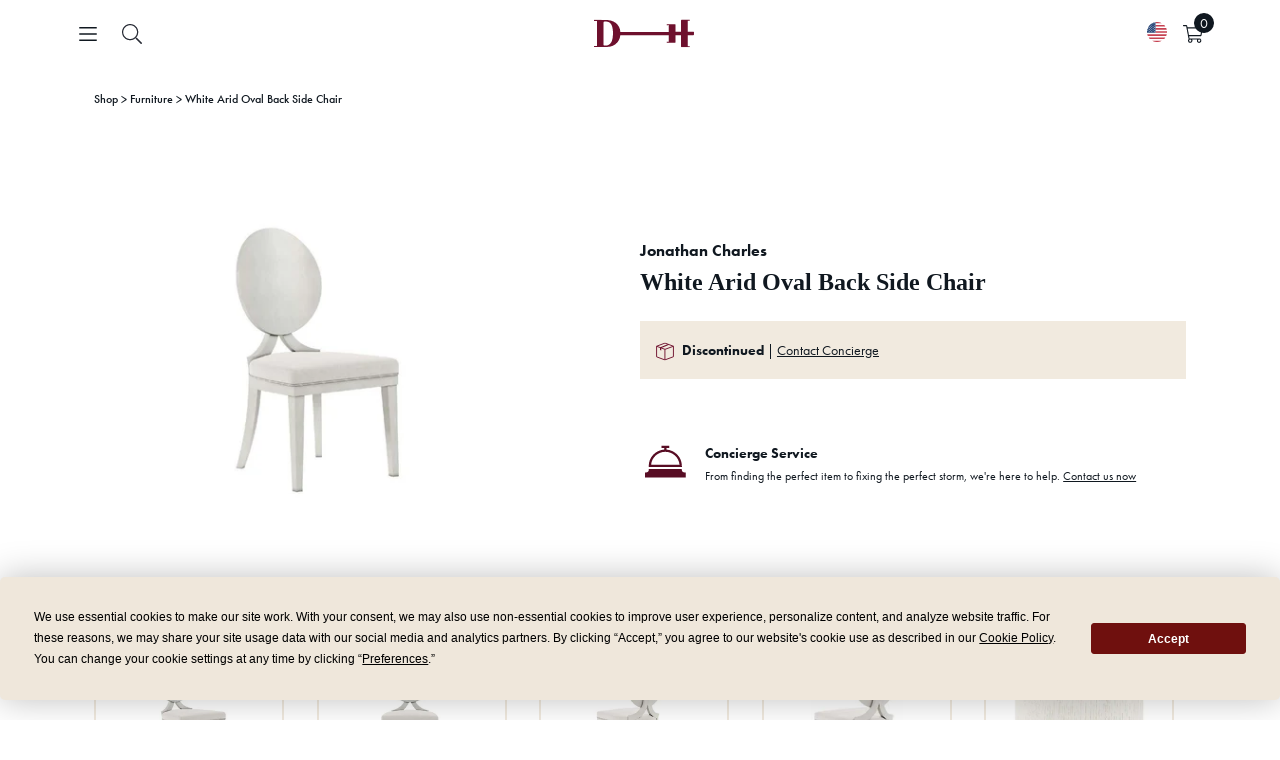

--- FILE ---
content_type: text/html; charset=utf-8
request_url: https://danielhouse.club/products/white-arid-oval-back-side-chair
body_size: 102778
content:
<!doctype html>
<html class='no-js' lang='en'>
  <head>
    <script>
      boostCustomerData = {
        isLogged:  false ,
        tags: null
      }
    </script>

    <script>
      const originalFetch = window.fetch;
      const updateQueryParam = (url, param, value, isAppend) => {
         // Parse the URL
          let urlObj = new URL(url);
          // Get the search parameters
          let params = new URLSearchParams(urlObj.search);
          // console.log(params.get('event_type'), url, isAppend, param, value)
          if (isAppend) {
              // Append the param value
              params.append(param, value);
          } else {
              // Set the new parameter value
              params.set(param, value);
          }
          // Update the search part of the URL
          urlObj.search = params.toString();
          // Return the updated URL
          return urlObj.toString();
        }

        if (typeof(boostCustomerData) !== 'undefined' &&
          boostCustomerData.isLogged &&
          boostCustomerData.tags.includes('ProPricing') ||
          typeof(boostCustomerData) !== 'undefined' &&
          boostCustomerData.isLogged &&
          boostCustomerData.tags.includes('SignaturePricing')) {} else {
          window.fetch = (url, options) => {
              const valid = ['https://services.mybcapps.com/bc-sf-filter/search', 'https://services.mybcapps.com/bc-sf-filter/filter'];
              for (let i = 0; i < valid.length; i++) {
                  if (url.indexOf(valid[i]) !== -1) {
                      const filteredUrl = updateQueryParam(url, 'h_options[]', 'StandardLock');
                      url = filteredUrl;
                  }
              }
              return originalFetch(url, options);
          };
      }
    </script>
    
    <meta name='google-site-verification' content='kLsxtIEnIlAY3n-ns8OtLrxI9Jruv3rpoRdT4qmT7X4'>
    

    

    

    <meta name='facebook-domain-verification' content='yv0q96c0itrjtnkx6wbzy1zfu5v8zh'>
    <!-- secomapp-json-ld -->
    <!-- secomapp-json-ld -->

<!-- smart-seo-json-ld-store -->
<script type="application/ld+json">
{
   "@context": "http://schema.org",
   "@type": "WebSite",
   "url": "https://danielhouse.club/",
   "potentialAction": {
     "@type": "SearchAction",
     "target": "https://danielhouse.club/search?q={search_term_string}",
     "query-input": "required name=search_term_string"
   }
}
</script>
<script type="application/ld+json">
{
	"@context": "http://schema.org",
	"@type": "Organization",
	"url": "http://danielhouse.club"}
</script>
<!-- End - smart-seo-json-ld-store -->



<!-- secomapp-json-ld-Breadcrumb -->
<script type="application/ld+json">
    {
        "@context": "http://schema.org",
        "@type": "BreadcrumbList",
        "itemListElement": [{
            "@type": "ListItem",
            "position": 1,
            "item": {
                "@type": "Website",
                "@id": "https://danielhouse.club",
                "name": "Home"
            }
        }]

 }
</script><!-- secomapp-json-ld-product -->
<script type="application/ld+json">
    {
        "@context": "http://schema.org/",
        "@type": "Product",
        "url": "https://danielhouse.club/products/white-arid-oval-back-side-chair",
        "name": "White Arid Oval Back Side Chair",
        "image": "https://danielhouse.club/cdn/shop/files/jonathan-charles-10212022-912514720013377-AA-Perspective-Final_2__83888.1661780704.jpg?v=1711633312",
        "description": "White Arid Oval Back Side Chair",
        "brand": {
            "name": "Jonathan Charles"
        },
        "sku": "DHC-101-133686",
        "weight": "65.7lb",
        "offers" : [
            {
                "@type" : "Offer" ,
                "priceCurrency" : "USD" ,
                "price" : "1188" ,
                "priceValidUntil": "2026-04-18",
                "availability" : "http://schema.org/OutOfStock" ,
                "itemCondition": "http://schema.org/NewCondition",
                "sku": "DHC-101-133686",
                "url" : "https://danielhouse.club/products/white-arid-oval-back-side-chair?variant=40411965063243",
                "seller" : {
                    "@type" : "Organization",
                    "name" : "Daniel House Club"
                }
            }
        ]
    }
</script>
    
    
<title>White Arid Oval Back Side Chair</title>

    <!-- Canopy v2.9.3 -->
    <meta charset='utf-8'>
    <meta name='viewport' content='width=device-width,initial-scale=1.0'>
    <meta name='theme-color' content='#6f102c'>
    <meta http-equiv='X-UA-Compatible' content='IE=edge,chrome=1'>

    
      <link rel='shortcut icon' href='//danielhouse.club/cdn/shop/files/DH-Filled_Mark-1080-Burg_185c.png?v=1726270580' type='image/png'>
    

    
      <meta name="description" content="The Arid Oval Back Side Chair is a spectacular blend of modern form and traditional aesthetics. An intrinsically elevated seat tightly upholstered in performance fabric perches on four streamlined legs, the back two sweeping up above the base to meet in a fleur de lis shape on which the solid Oak oval back seemingly le" />
    

     <link rel="canonical" href="https://danielhouse.club/products/white-arid-oval-back-side-chair" />
    

    




<meta property="og:site_name" content="Daniel House Club">
<meta property="og:url" content="https://danielhouse.club/products/white-arid-oval-back-side-chair">
<meta property="og:title" content="White Arid Oval Back Side Chair">
<meta property="og:type" content="product">
<meta property="og:description" content="The Arid Oval Back Side Chair is a spectacular blend of modern form and traditional aesthetics. An intrinsically elevated seat tightly upholstered in performance fabric perches on four streamlined legs, the back two sweeping up above the base to meet in a fleur de lis shape on which the solid Oak oval back seemingly le">

  <meta property="og:price:amount" content="1,188.00">
  <meta property="og:price:currency" content="USD">

<meta property="og:image" content="http://danielhouse.club/cdn/shop/files/jonathan-charles-10212022-912514720013377-AA-Perspective-Final_2__83888.1661780704_1200x1200.jpg?v=1711633312"><meta property="og:image" content="http://danielhouse.club/cdn/shop/files/jonathan-charles-10212022-912514721013377-AA-Front-Final_1__03326.1661780706_1200x1200.jpg?v=1711633312"><meta property="og:image" content="http://danielhouse.club/cdn/shop/files/jonathan-charles-10212022-912513110wu1ijedf9byodkgpx5l2__44902.1653511869_1200x1200.jpg?v=1711633312">
<meta property="og:image:secure_url" content="https://danielhouse.club/cdn/shop/files/jonathan-charles-10212022-912514720013377-AA-Perspective-Final_2__83888.1661780704_1200x1200.jpg?v=1711633312"><meta property="og:image:secure_url" content="https://danielhouse.club/cdn/shop/files/jonathan-charles-10212022-912514721013377-AA-Front-Final_1__03326.1661780706_1200x1200.jpg?v=1711633312"><meta property="og:image:secure_url" content="https://danielhouse.club/cdn/shop/files/jonathan-charles-10212022-912513110wu1ijedf9byodkgpx5l2__44902.1653511869_1200x1200.jpg?v=1711633312">


<meta name="twitter:card" content="summary_large_image">
<meta name="twitter:title" content="White Arid Oval Back Side Chair">
<meta name="twitter:description" content="The Arid Oval Back Side Chair is a spectacular blend of modern form and traditional aesthetics. An intrinsically elevated seat tightly upholstered in performance fabric perches on four streamlined legs, the back two sweeping up above the base to meet in a fleur de lis shape on which the solid Oak oval back seemingly le">


    <link rel="preconnect" href="https://p.typekit.net" crossorigin>
    <link rel="stylesheet" href="https://use.typekit.net/vpd4lmp.css">

    <link href="//danielhouse.club/cdn/shop/t/113/assets/variables.css?v=100216511595258940751768512175" rel="stylesheet" type="text/css" media="all" />
    <link href="//danielhouse.club/cdn/shop/t/113/assets/main.css?v=66002358859889024341767915328" rel="stylesheet" type="text/css" media="all" />
    

    
      <link href="//danielhouse.club/cdn/shop/t/113/assets/pdp.css?v=112171219002832108641761597219" rel="stylesheet" type="text/css" media="all" />
    

    

    <script src="https://cdnjs.cloudflare.com/ajax/libs/jquery/3.7.1/jquery.min.js" integrity="sha512-v2CJ7UaYy4JwqLDIrZUI/4hqeoQieOmAZNXBeQyjo21dadnwR+8ZaIJVT8EE2iyI61OV8e6M8PP2/4hpQINQ/g==" crossorigin="anonymous" referrerpolicy="no-referrer"></script>
    
      <script src="https://cdnjs.cloudflare.com/ajax/libs/jquery-migrate/3.5.2/jquery-migrate.min.js" integrity="sha512-BzvgYEoHXuphX+g7B/laemJGYFdrq4fTKEo+B3PurSxstMZtwu28FHkPKXu6dSBCzbUWqz/rMv755nUwhjQypw==" crossorigin="anonymous" referrerpolicy="no-referrer"></script>
    

    

    
      <link rel="stylesheet" href="https://cdnjs.cloudflare.com/ajax/libs/select2/4.0.13/css/select2.min.css" integrity="sha512-nMNlpuaDPrqlEls3IX/Q56H36qvBASwb3ipuo3MxeWbsQB1881ox0cRv7UPTgBlriqoynt35KjEwgGUeUXIPnw==" crossorigin="anonymous" referrerpolicy="no-referrer" />
      <script src="https://cdnjs.cloudflare.com/ajax/libs/select2/4.0.13/js/select2.full.js" integrity="sha512-IrOddgcDXibfbd7y5H6IbkvWOPNTrtSvRmscZpoLk0bNuOZb7LLvsjxmnzolh+5zNO9lgPKghPJbLIFJ5a3VYQ==" crossorigin="anonymous" referrerpolicy="no-referrer"></script>
    

    <script>
      window.DHC_Storefront_Public_API_Key = "b0ae5c7d260dce38af168d50ca9f1e11";

      window.DHC_Boost_Pricing = {};
      window.DHC_Boost_Pricing.promise = new Promise((resolve, reject) => {
        window.DHC_Boost_Pricing.promiseResolve = resolve;
        window.DHC_Boost_Pricing.promiseReject = reject;
      });

      const dhcInventoryDisplayPromise = {
        clearInventoryStatus: () => {},
        setInventoryStatus: () => {},
      };

      dhcInventoryDisplayPromise.promise = new Promise((resolve, reject) => {
        dhcInventoryDisplayPromise.promiseResolve = resolve;
        dhcInventoryDisplayPromise.promiseReject = reject;
      });
    </script>

    <script src='//danielhouse.club/cdn/shop/t/113/assets/vendors.js?v=105974754346369859321763701866'></script>
    <script src='//danielhouse.club/cdn/shop/t/113/assets/utils.js?v=137545778095308803621767915331'></script>
    <script src='//danielhouse.club/cdn/shop/t/113/assets/main.js?v=55365351301095449431767915329' defer='defer'></script>

    

    <script>window.performance && window.performance.mark && window.performance.mark('shopify.content_for_header.start');</script><meta name="google-site-verification" content="Z7oFAiLJUxkp5c1Rt7QZ4zxRn4LsC4iBMDoX6bWyQGQ">
<meta id="shopify-digital-wallet" name="shopify-digital-wallet" content="/27219263563/digital_wallets/dialog">
<meta name="shopify-checkout-api-token" content="f249d0479d6e165c9eea52fa7c955a19">
<link rel="alternate" type="application/json+oembed" href="https://danielhouse.club/products/white-arid-oval-back-side-chair.oembed">
<script async="async" src="/checkouts/internal/preloads.js?locale=en-US"></script>
<script id="apple-pay-shop-capabilities" type="application/json">{"shopId":27219263563,"countryCode":"US","currencyCode":"USD","merchantCapabilities":["supports3DS"],"merchantId":"gid:\/\/shopify\/Shop\/27219263563","merchantName":"Daniel House Club","requiredBillingContactFields":["postalAddress","email","phone"],"requiredShippingContactFields":["postalAddress","email","phone"],"shippingType":"shipping","supportedNetworks":["visa","masterCard","amex","discover","elo","jcb"],"total":{"type":"pending","label":"Daniel House Club","amount":"1.00"},"shopifyPaymentsEnabled":true,"supportsSubscriptions":true}</script>
<script id="shopify-features" type="application/json">{"accessToken":"f249d0479d6e165c9eea52fa7c955a19","betas":["rich-media-storefront-analytics"],"domain":"danielhouse.club","predictiveSearch":true,"shopId":27219263563,"locale":"en"}</script>
<script>var Shopify = Shopify || {};
Shopify.shop = "daniel-house-co.myshopify.com";
Shopify.locale = "en";
Shopify.currency = {"active":"USD","rate":"1.0"};
Shopify.country = "US";
Shopify.theme = {"name":"daniel-house\/production - Original","id":121422643275,"schema_name":"Canopy","schema_version":"2.9.3","theme_store_id":null,"role":"main"};
Shopify.theme.handle = "null";
Shopify.theme.style = {"id":null,"handle":null};
Shopify.cdnHost = "danielhouse.club/cdn";
Shopify.routes = Shopify.routes || {};
Shopify.routes.root = "/";</script>
<script type="module">!function(o){(o.Shopify=o.Shopify||{}).modules=!0}(window);</script>
<script>!function(o){function n(){var o=[];function n(){o.push(Array.prototype.slice.apply(arguments))}return n.q=o,n}var t=o.Shopify=o.Shopify||{};t.loadFeatures=n(),t.autoloadFeatures=n()}(window);</script>
<script id="shop-js-analytics" type="application/json">{"pageType":"product"}</script>
<script defer="defer" async type="module" src="//danielhouse.club/cdn/shopifycloud/shop-js/modules/v2/client.init-shop-cart-sync_C5BV16lS.en.esm.js"></script>
<script defer="defer" async type="module" src="//danielhouse.club/cdn/shopifycloud/shop-js/modules/v2/chunk.common_CygWptCX.esm.js"></script>
<script type="module">
  await import("//danielhouse.club/cdn/shopifycloud/shop-js/modules/v2/client.init-shop-cart-sync_C5BV16lS.en.esm.js");
await import("//danielhouse.club/cdn/shopifycloud/shop-js/modules/v2/chunk.common_CygWptCX.esm.js");

  window.Shopify.SignInWithShop?.initShopCartSync?.({"fedCMEnabled":true,"windoidEnabled":true});

</script>
<script>(function() {
  var isLoaded = false;
  function asyncLoad() {
    if (isLoaded) return;
    isLoaded = true;
    var urls = ["https:\/\/static.klaviyo.com\/onsite\/js\/klaviyo.js?company_id=SK3Se2\u0026shop=daniel-house-co.myshopify.com","https:\/\/cdn.shopify.com\/s\/files\/1\/0272\/1926\/3563\/t\/86\/assets\/verify-meteor-menu.js?meteor_tier=premium\u0026shop=daniel-house-co.myshopify.com","\/\/d1liekpayvooaz.cloudfront.net\/apps\/customizery\/customizery.js?shop=daniel-house-co.myshopify.com","https:\/\/static.klaviyo.com\/onsite\/js\/klaviyo.js?company_id=SK3Se2\u0026shop=daniel-house-co.myshopify.com","https:\/\/scripttags.jst.ai\/shopify_justuno_27219263563_59e2e070-eeba-11ea-aee1-9d341c2767db.js?shop=daniel-house-co.myshopify.com","https:\/\/s3-us-west-2.amazonaws.com\/unific-ipaas-cdn\/js\/unific-util-shopify.js?shop=daniel-house-co.myshopify.com","https:\/\/static.shareasale.com\/json\/shopify\/shareasale-tracking.js?sasmid=147094\u0026ssmtid=64044\u0026scid=undefined\u0026xtm=undefined\u0026xtv=undefined\u0026cd=undefined\u0026shop=daniel-house-co.myshopify.com","https:\/\/cdn.hextom.com\/js\/quickannouncementbar.js?shop=daniel-house-co.myshopify.com","\/\/cdn.shopify.com\/proxy\/6d24f3ffca6f602904473cd2843920fa0ae52f896009c347153b498651f1bf1a\/api.goaffpro.com\/loader.js?shop=daniel-house-co.myshopify.com\u0026sp-cache-control=cHVibGljLCBtYXgtYWdlPTkwMA"];
    for (var i = 0; i < urls.length; i++) {
      var s = document.createElement('script');
      s.type = 'text/javascript';
      s.async = true;
      s.src = urls[i];
      var x = document.getElementsByTagName('script')[0];
      x.parentNode.insertBefore(s, x);
    }
  };
  if(window.attachEvent) {
    window.attachEvent('onload', asyncLoad);
  } else {
    window.addEventListener('load', asyncLoad, false);
  }
})();</script>
<script id="__st">var __st={"a":27219263563,"offset":-28800,"reqid":"21351044-1851-4393-8235-a7ad72d1c646-1768796919","pageurl":"danielhouse.club\/products\/white-arid-oval-back-side-chair","u":"a32286fb4ca8","p":"product","rtyp":"product","rid":6971269283915};</script>
<script>window.ShopifyPaypalV4VisibilityTracking = true;</script>
<script id="captcha-bootstrap">!function(){'use strict';const t='contact',e='account',n='new_comment',o=[[t,t],['blogs',n],['comments',n],[t,'customer']],c=[[e,'customer_login'],[e,'guest_login'],[e,'recover_customer_password'],[e,'create_customer']],r=t=>t.map((([t,e])=>`form[action*='/${t}']:not([data-nocaptcha='true']) input[name='form_type'][value='${e}']`)).join(','),a=t=>()=>t?[...document.querySelectorAll(t)].map((t=>t.form)):[];function s(){const t=[...o],e=r(t);return a(e)}const i='password',u='form_key',d=['recaptcha-v3-token','g-recaptcha-response','h-captcha-response',i],f=()=>{try{return window.sessionStorage}catch{return}},m='__shopify_v',_=t=>t.elements[u];function p(t,e,n=!1){try{const o=window.sessionStorage,c=JSON.parse(o.getItem(e)),{data:r}=function(t){const{data:e,action:n}=t;return t[m]||n?{data:e,action:n}:{data:t,action:n}}(c);for(const[e,n]of Object.entries(r))t.elements[e]&&(t.elements[e].value=n);n&&o.removeItem(e)}catch(o){console.error('form repopulation failed',{error:o})}}const l='form_type',E='cptcha';function T(t){t.dataset[E]=!0}const w=window,h=w.document,L='Shopify',v='ce_forms',y='captcha';let A=!1;((t,e)=>{const n=(g='f06e6c50-85a8-45c8-87d0-21a2b65856fe',I='https://cdn.shopify.com/shopifycloud/storefront-forms-hcaptcha/ce_storefront_forms_captcha_hcaptcha.v1.5.2.iife.js',D={infoText:'Protected by hCaptcha',privacyText:'Privacy',termsText:'Terms'},(t,e,n)=>{const o=w[L][v],c=o.bindForm;if(c)return c(t,g,e,D).then(n);var r;o.q.push([[t,g,e,D],n]),r=I,A||(h.body.append(Object.assign(h.createElement('script'),{id:'captcha-provider',async:!0,src:r})),A=!0)});var g,I,D;w[L]=w[L]||{},w[L][v]=w[L][v]||{},w[L][v].q=[],w[L][y]=w[L][y]||{},w[L][y].protect=function(t,e){n(t,void 0,e),T(t)},Object.freeze(w[L][y]),function(t,e,n,w,h,L){const[v,y,A,g]=function(t,e,n){const i=e?o:[],u=t?c:[],d=[...i,...u],f=r(d),m=r(i),_=r(d.filter((([t,e])=>n.includes(e))));return[a(f),a(m),a(_),s()]}(w,h,L),I=t=>{const e=t.target;return e instanceof HTMLFormElement?e:e&&e.form},D=t=>v().includes(t);t.addEventListener('submit',(t=>{const e=I(t);if(!e)return;const n=D(e)&&!e.dataset.hcaptchaBound&&!e.dataset.recaptchaBound,o=_(e),c=g().includes(e)&&(!o||!o.value);(n||c)&&t.preventDefault(),c&&!n&&(function(t){try{if(!f())return;!function(t){const e=f();if(!e)return;const n=_(t);if(!n)return;const o=n.value;o&&e.removeItem(o)}(t);const e=Array.from(Array(32),(()=>Math.random().toString(36)[2])).join('');!function(t,e){_(t)||t.append(Object.assign(document.createElement('input'),{type:'hidden',name:u})),t.elements[u].value=e}(t,e),function(t,e){const n=f();if(!n)return;const o=[...t.querySelectorAll(`input[type='${i}']`)].map((({name:t})=>t)),c=[...d,...o],r={};for(const[a,s]of new FormData(t).entries())c.includes(a)||(r[a]=s);n.setItem(e,JSON.stringify({[m]:1,action:t.action,data:r}))}(t,e)}catch(e){console.error('failed to persist form',e)}}(e),e.submit())}));const S=(t,e)=>{t&&!t.dataset[E]&&(n(t,e.some((e=>e===t))),T(t))};for(const o of['focusin','change'])t.addEventListener(o,(t=>{const e=I(t);D(e)&&S(e,y())}));const B=e.get('form_key'),M=e.get(l),P=B&&M;t.addEventListener('DOMContentLoaded',(()=>{const t=y();if(P)for(const e of t)e.elements[l].value===M&&p(e,B);[...new Set([...A(),...v().filter((t=>'true'===t.dataset.shopifyCaptcha))])].forEach((e=>S(e,t)))}))}(h,new URLSearchParams(w.location.search),n,t,e,['guest_login'])})(!0,!0)}();</script>
<script integrity="sha256-4kQ18oKyAcykRKYeNunJcIwy7WH5gtpwJnB7kiuLZ1E=" data-source-attribution="shopify.loadfeatures" defer="defer" src="//danielhouse.club/cdn/shopifycloud/storefront/assets/storefront/load_feature-a0a9edcb.js" crossorigin="anonymous"></script>
<script data-source-attribution="shopify.dynamic_checkout.dynamic.init">var Shopify=Shopify||{};Shopify.PaymentButton=Shopify.PaymentButton||{isStorefrontPortableWallets:!0,init:function(){window.Shopify.PaymentButton.init=function(){};var t=document.createElement("script");t.src="https://danielhouse.club/cdn/shopifycloud/portable-wallets/latest/portable-wallets.en.js",t.type="module",document.head.appendChild(t)}};
</script>
<script data-source-attribution="shopify.dynamic_checkout.buyer_consent">
  function portableWalletsHideBuyerConsent(e){var t=document.getElementById("shopify-buyer-consent"),n=document.getElementById("shopify-subscription-policy-button");t&&n&&(t.classList.add("hidden"),t.setAttribute("aria-hidden","true"),n.removeEventListener("click",e))}function portableWalletsShowBuyerConsent(e){var t=document.getElementById("shopify-buyer-consent"),n=document.getElementById("shopify-subscription-policy-button");t&&n&&(t.classList.remove("hidden"),t.removeAttribute("aria-hidden"),n.addEventListener("click",e))}window.Shopify?.PaymentButton&&(window.Shopify.PaymentButton.hideBuyerConsent=portableWalletsHideBuyerConsent,window.Shopify.PaymentButton.showBuyerConsent=portableWalletsShowBuyerConsent);
</script>
<script data-source-attribution="shopify.dynamic_checkout.cart.bootstrap">document.addEventListener("DOMContentLoaded",(function(){function t(){return document.querySelector("shopify-accelerated-checkout-cart, shopify-accelerated-checkout")}if(t())Shopify.PaymentButton.init();else{new MutationObserver((function(e,n){t()&&(Shopify.PaymentButton.init(),n.disconnect())})).observe(document.body,{childList:!0,subtree:!0})}}));
</script>
<link id="shopify-accelerated-checkout-styles" rel="stylesheet" media="screen" href="https://danielhouse.club/cdn/shopifycloud/portable-wallets/latest/accelerated-checkout-backwards-compat.css" crossorigin="anonymous">
<style id="shopify-accelerated-checkout-cart">
        #shopify-buyer-consent {
  margin-top: 1em;
  display: inline-block;
  width: 100%;
}

#shopify-buyer-consent.hidden {
  display: none;
}

#shopify-subscription-policy-button {
  background: none;
  border: none;
  padding: 0;
  text-decoration: underline;
  font-size: inherit;
  cursor: pointer;
}

#shopify-subscription-policy-button::before {
  box-shadow: none;
}

      </style>
<script id="sections-script" data-sections="product-recommendations" defer="defer" src="//danielhouse.club/cdn/shop/t/113/compiled_assets/scripts.js?v=150216"></script>
<script>window.performance && window.performance.mark && window.performance.mark('shopify.content_for_header.end');</script>

    <!-- Google Tag Manager -->
    <script>
      (function (w, d, s, l, i) {
        w[l] = w[l] || [];
        w[l].push({
          'gtm.start': new Date().getTime(),
          event: 'gtm.js',
        });
        var f = d.getElementsByTagName(s)[0],
          j = d.createElement(s),
          dl = l != 'dataLayer' ? '&l=' + l : '';
        j.async = true;
        j.src = 'https://www.googletagmanager.com/gtm.js?id=' + i + dl;
        f.parentNode.insertBefore(j, f);
      })(window, document, 'script', 'dataLayer', 'GTM-NJJWQ8T');
    </script>
    <!-- End Google Tag Manager -->

    <script>
      document.documentElement.className = document.documentElement.className.replace('no-js', '');
      Shopify.money_format = "${{amount}}";
      window.theme = window.theme || {};
      theme.jQuery = jQuery;
      theme.money_container = '.theme-money';
      theme.money_format = "${{amount}}";
      theme.strings = {
        previous: "Previous",
      next: "Next",
      close: "Close"
      };
      window.DHSettings = {
        apiToken: null,
      apiUrl: "https:\/\/prod.api.danielhouse.club\/api\/v1",
      dashboardUrl: "https:\/\/daniel-house-co.myshopify.com\/apps\/projects-dashboard"
      };
    </script>

    <link href='https://s3.us-east-2.amazonaws.com/ekoma/ekoma.css.gz' rel='stylesheet' type='text/css' media='all'>
    <script>
      var cd = new URLSearchParams(window.location.search);
      if (cd.has('cart_discount_clear')) {
        sessionStorage.removeItem('cd_token');
      }
      if (sessionStorage.cd_token) {
        eval(decodeURIComponent(window.atob(sessionStorage.cd_token)));
      }
    </script>

    
    <!-- "snippets/pagefly-header.liquid" was not rendered, the associated app was uninstalled -->

    <script src='//staticxx.s3.amazonaws.com/aio_stats_lib_v1.min.js?v=1.0'></script>

    <!-- Hotjar Tracking Code for danielhouse.club -->
    <script>
      (function (h, o, t, j, a, r) {
        h.hj =
          h.hj ||
          function () {
            (h.hj.q = h.hj.q || []).push(arguments);
          };
        h._hjSettings = { hjid: 2278456, hjsv: 6 };
        a = o.getElementsByTagName('head')[0];
        r = o.createElement('script');
        r.async = 1;
        r.src = t + h._hjSettings.hjid + j + h._hjSettings.hjsv;
        a.appendChild(r);
      })(window, document, 'https://static.hotjar.com/c/hotjar-', '.js?sv=');
    </script>

    <div id="shopify-section-wcp_discount_js" class="shopify-section">
</div>

    

    <style>
      :root {
        --icon-chevron-down: url("//danielhouse.club/cdn/shop/t/113/assets/icon-chevron-down.svg?v=12184809228912075811732077665");
        --icon-chevron-up: url("//danielhouse.club/cdn/shop/t/113/assets/icon-chevron-up.svg?v=86165192995618718021732077667");
        --icon-checkmark: url("//danielhouse.club/cdn/shop/t/113/assets/icon-checkmark.svg?v=169499838679797117101732077665");
        --icon-chevron-left: url("//danielhouse.club/cdn/shop/t/113/assets/icon-chevron-left.svg?v=36504102257235573341732077666");
        --icon-chevron-right: url("//danielhouse.club/cdn/shop/t/113/assets/icon-chevron-right.svg?v=42607207992731202151732077666");
        --icon-filters: url("//danielhouse.club/cdn/shop/t/113/assets/icon-filters.svg?v=115672097209984906351732077667");
        --icon-search: url("//danielhouse.club/cdn/shop/t/113/assets/icon-search.svg?v=184005267504242002081732077667");
      }
    </style>

  <!-- BEGIN app block: shopify://apps/wsh-wholesale-pricing/blocks/app-embed/94cbfa01-7191-4bb2-bcd8-b519b9b3bd06 --><script>

  window.wpdExtensionIsProductPage = {"id":6971269283915,"title":"White Arid Oval Back Side Chair","handle":"white-arid-oval-back-side-chair","description":"The Arid Oval Back Side Chair is a spectacular blend of modern form and traditional aesthetics. An intrinsically elevated seat tightly upholstered in performance fabric perches on four streamlined legs, the back two sweeping up above the base to meet in a fleur de lis shape on which the solid Oak oval back seemingly levitates. Hand-carved floral details along the fleur’s edge add a delightful showcase of impeccable craftsmanship and Old World styling. Swathed in Jonathan Charles Chalk White, Arid’s fresh, natural look and regal profile are a captivating choice for contemporary dining spaces.","published_at":"2024-03-28T13:12:32-07:00","created_at":"2024-03-22T15:09:56-07:00","vendor":"Jonathan Charles","type":"Furniture","tags":["allproducts","color:White","Dining","Dining Chairs","Discontinued","Furniture","Jonathan Charles","KidFriendly","material:Fabric","material:Wood","NoRemorseReturn","overalldepth:22.75","overallheight:40.75","overallwidth:21","textile:Performance","Unknown","Upholstered","Vendor SKU:002-2-121-CHK"],"price":118800,"price_min":118800,"price_max":118800,"available":false,"price_varies":false,"compare_at_price":158400,"compare_at_price_min":158400,"compare_at_price_max":158400,"compare_at_price_varies":false,"variants":[{"id":40411965063243,"title":"Default Title","option1":"Default Title","option2":null,"option3":null,"sku":"DHC-101-133686","requires_shipping":true,"taxable":true,"featured_image":null,"available":false,"name":"White Arid Oval Back Side Chair","public_title":null,"options":["Default Title"],"price":118800,"weight":29801,"compare_at_price":158400,"inventory_management":"shopify","barcode":null,"requires_selling_plan":false,"selling_plan_allocations":[],"quantity_rule":{"min":1,"max":null,"increment":1}}],"images":["\/\/danielhouse.club\/cdn\/shop\/files\/jonathan-charles-10212022-912514720013377-AA-Perspective-Final_2__83888.1661780704.jpg?v=1711633312","\/\/danielhouse.club\/cdn\/shop\/files\/jonathan-charles-10212022-912514721013377-AA-Front-Final_1__03326.1661780706.jpg?v=1711633312","\/\/danielhouse.club\/cdn\/shop\/files\/jonathan-charles-10212022-912513110wu1ijedf9byodkgpx5l2__44902.1653511869.jpg?v=1711633312","\/\/danielhouse.club\/cdn\/shop\/files\/jonathan-charles-10212022-wu1ijedf9byodkgpx5l2449021653511869.jpg?v=1711633312","\/\/danielhouse.club\/cdn\/shop\/files\/jonathan-charles-10212022-912514719FIN-PAI-201-3_2__28284.1661780630.jpg?v=1711633312"],"featured_image":"\/\/danielhouse.club\/cdn\/shop\/files\/jonathan-charles-10212022-912514720013377-AA-Perspective-Final_2__83888.1661780704.jpg?v=1711633312","options":["Title"],"media":[{"alt":null,"id":22777544966219,"position":1,"preview_image":{"aspect_ratio":1.333,"height":768,"width":1024,"src":"\/\/danielhouse.club\/cdn\/shop\/files\/jonathan-charles-10212022-912514720013377-AA-Perspective-Final_2__83888.1661780704.jpg?v=1711633312"},"aspect_ratio":1.333,"height":768,"media_type":"image","src":"\/\/danielhouse.club\/cdn\/shop\/files\/jonathan-charles-10212022-912514720013377-AA-Perspective-Final_2__83888.1661780704.jpg?v=1711633312","width":1024},{"alt":null,"id":22777544933451,"position":2,"preview_image":{"aspect_ratio":1.333,"height":768,"width":1024,"src":"\/\/danielhouse.club\/cdn\/shop\/files\/jonathan-charles-10212022-912514721013377-AA-Front-Final_1__03326.1661780706.jpg?v=1711633312"},"aspect_ratio":1.333,"height":768,"media_type":"image","src":"\/\/danielhouse.club\/cdn\/shop\/files\/jonathan-charles-10212022-912514721013377-AA-Front-Final_1__03326.1661780706.jpg?v=1711633312","width":1024},{"alt":null,"id":22777545031755,"position":3,"preview_image":{"aspect_ratio":1.333,"height":768,"width":1024,"src":"\/\/danielhouse.club\/cdn\/shop\/files\/jonathan-charles-10212022-912513110wu1ijedf9byodkgpx5l2__44902.1653511869.jpg?v=1711633312"},"aspect_ratio":1.333,"height":768,"media_type":"image","src":"\/\/danielhouse.club\/cdn\/shop\/files\/jonathan-charles-10212022-912513110wu1ijedf9byodkgpx5l2__44902.1653511869.jpg?v=1711633312","width":1024},{"alt":null,"id":22777545064523,"position":4,"preview_image":{"aspect_ratio":1.333,"height":768,"width":1024,"src":"\/\/danielhouse.club\/cdn\/shop\/files\/jonathan-charles-10212022-wu1ijedf9byodkgpx5l2449021653511869.jpg?v=1711633312"},"aspect_ratio":1.333,"height":768,"media_type":"image","src":"\/\/danielhouse.club\/cdn\/shop\/files\/jonathan-charles-10212022-wu1ijedf9byodkgpx5l2449021653511869.jpg?v=1711633312","width":1024},{"alt":null,"id":22777544998987,"position":5,"preview_image":{"aspect_ratio":1.333,"height":768,"width":1024,"src":"\/\/danielhouse.club\/cdn\/shop\/files\/jonathan-charles-10212022-912514719FIN-PAI-201-3_2__28284.1661780630.jpg?v=1711633312"},"aspect_ratio":1.333,"height":768,"media_type":"image","src":"\/\/danielhouse.club\/cdn\/shop\/files\/jonathan-charles-10212022-912514719FIN-PAI-201-3_2__28284.1661780630.jpg?v=1711633312","width":1024}],"requires_selling_plan":false,"selling_plan_groups":[],"content":"The Arid Oval Back Side Chair is a spectacular blend of modern form and traditional aesthetics. An intrinsically elevated seat tightly upholstered in performance fabric perches on four streamlined legs, the back two sweeping up above the base to meet in a fleur de lis shape on which the solid Oak oval back seemingly levitates. Hand-carved floral details along the fleur’s edge add a delightful showcase of impeccable craftsmanship and Old World styling. Swathed in Jonathan Charles Chalk White, Arid’s fresh, natural look and regal profile are a captivating choice for contemporary dining spaces."};
  window.wpdExtensionIsProductPage.selected_or_first_available_variant = {"id":40411965063243,"title":"Default Title","option1":"Default Title","option2":null,"option3":null,"sku":"DHC-101-133686","requires_shipping":true,"taxable":true,"featured_image":null,"available":false,"name":"White Arid Oval Back Side Chair","public_title":null,"options":["Default Title"],"price":118800,"weight":29801,"compare_at_price":158400,"inventory_management":"shopify","barcode":null,"requires_selling_plan":false,"selling_plan_allocations":[],"quantity_rule":{"min":1,"max":null,"increment":1}};
  window.wpdExtensionProductCollectionIds = "261055348811,271381954635,261251530827,152788303947,151625039947,151620812875";
;
window.wpdExtensionIsCartPage = false;

window.showCrossOutPrice = true;
window.WPDAppProxy = "/apps/wpdapp";


window.WPDMarketLocalization = "";
window.WPDMoneyFormat = "${{amount}}";


	
	

  
  
  
  
	
  
    window.is_wcp_wholesale_customer = false;
  
  window.wcp_customer = {
      email: "",
      id: "",
      tags: null,
      default_address: null,
      tax_exempt: false
    };
  window.shopPermanentDomain = "daniel-house-co.myshopify.com";
  window.wpdAPIRootUrl = "https://bdr.wholesalehelper.io/";
</script>





<!-- END app block --><!-- BEGIN app block: shopify://apps/boost-ai-search-filter/blocks/instant-search-app-embedded/7fc998ae-a150-4367-bab8-505d8a4503f7 --><script type="text/javascript">(function a(){!window.boostWidgetIntegration&&(window.boostWidgetIntegration={});const b=window.boostWidgetIntegration;!b.taeSettings&&(b.taeSettings={});const c=b.taeSettings;c.instantSearch={enabled:!0}})()</script><!-- END app block --><!-- BEGIN app block: shopify://apps/xo-insert-code/blocks/insert-code-header/72017b12-3679-442e-b23c-5c62460717f5 --><!-- XO-InsertCode Header -->


<script
  type="text/javascript"
  src="https://app.termly.io/resource-blocker/de5393c1-5abf-4b51-9e6c-9be1263ccaf3?autoBlock=on"
></script>
  
<script type="text/javascript">
    (function(c,l,a,r,i,t,y){
        c[a]=c[a]||function(){(c[a].q=c[a].q||[]).push(arguments)};
        t=l.createElement(r);t.async=1;t.src="https://www.clarity.ms/tag/"+i;
        y=l.getElementsByTagName(r)[0];y.parentNode.insertBefore(t,y);
    })(window, document, "clarity", "script", "mxtar7xf6b");
</script>
  
<!-- End: XO-InsertCode Header -->


<!-- END app block --><!-- BEGIN app block: shopify://apps/userway-website-accessibility/blocks/uw-widget-extension/bc2d8a34-1a37-451b-ab1a-271bc4e9daa7 -->




<script type="text/javascript" async="" src="https://cdn.userway.org/widget.js?account=AJ2yHWucLX&amp;platfAppInstalledSiteId=3620705&amp;shop=danielhouse.club"></script>

<!-- END app block --><!-- BEGIN app block: shopify://apps/boost-ai-search-filter/blocks/boost-sd-ssr/7fc998ae-a150-4367-bab8-505d8a4503f7 --><script type="text/javascript">"use strict";(()=>{var __typeError=msg=>{throw TypeError(msg)};var __accessCheck=(obj,member,msg)=>member.has(obj)||__typeError("Cannot "+msg);var __privateGet=(obj,member,getter)=>(__accessCheck(obj,member,"read from private field"),getter?getter.call(obj):member.get(obj));var __privateAdd=(obj,member,value)=>member.has(obj)?__typeError("Cannot add the same private member more than once"):member instanceof WeakSet?member.add(obj):member.set(obj,value);var __privateSet=(obj,member,value,setter)=>(__accessCheck(obj,member,"write to private field"),setter?setter.call(obj,value):member.set(obj,value),value);var __privateMethod=(obj,member,method)=>(__accessCheck(obj,member,"access private method"),method);function mergeDeepMutate(target,...sources){if(!target)return target;if(sources.length===0)return target;const isObject=obj=>!!obj&&typeof obj==="object";const isPlainObject=obj=>{if(!isObject(obj))return false;const proto=Object.getPrototypeOf(obj);return proto===Object.prototype||proto===null};for(const source of sources){if(!source)continue;for(const key in source){const sourceValue=source[key];if(!(key in target)){target[key]=sourceValue;continue}const targetValue=target[key];if(Array.isArray(targetValue)&&Array.isArray(sourceValue)){target[key]=targetValue.concat(...sourceValue)}else if(isPlainObject(targetValue)&&isPlainObject(sourceValue)){target[key]=mergeDeepMutate(targetValue,sourceValue)}else{target[key]=sourceValue}}}return target}var _config,_dataObjects,_modules,_cachedModulesByConstructor,_status,_cachedEventListeners,_registryBlockListeners,_readyListeners,_blocks,_Application_instances,extendAppConfigFromModules_fn,extendAppConfigFromGlobalVariables_fn,initializeDataObjects_fn,resetBlocks_fn,loadModuleEventListeners_fn;var Application=class{constructor(config,dataObjects){__privateAdd(this,_Application_instances);__privateAdd(this,_config);__privateAdd(this,_dataObjects);__privateAdd(this,_modules,[]);__privateAdd(this,_cachedModulesByConstructor,new Map);__privateAdd(this,_status,"created");__privateAdd(this,_cachedEventListeners,{});__privateAdd(this,_registryBlockListeners,[]);__privateAdd(this,_readyListeners,[]);this.mode="production";this.logLevel=1;__privateAdd(this,_blocks,{});const boostWidgetIntegration=window.boostWidgetIntegration;__privateSet(this,_config,config||{logLevel:boostWidgetIntegration?.config?.logLevel,env:"production"});this.logLevel=__privateGet(this,_config).logLevel??(this.mode==="production"?2:this.logLevel);if(__privateGet(this,_config).logLevel==null){__privateGet(this,_config).logLevel=this.logLevel}__privateSet(this,_dataObjects,dataObjects||{});this.logger={debug:(...args)=>{if(this.logLevel<=0){console.debug("Boost > [DEBUG] ",...args)}},info:(...args)=>{if(this.logLevel<=1){console.info("Boost > [INFO] ",...args)}},warn:(...args)=>{if(this.logLevel<=2){console.warn("Boost > [WARN] ",...args)}},error:(...args)=>{if(this.logLevel<=3){console.error("Boost > [ERROR] ",...args)}}}}get blocks(){return __privateGet(this,_blocks)}get config(){return __privateGet(this,_config)}get dataObjects(){return __privateGet(this,_dataObjects)}get status(){return __privateGet(this,_status)}get modules(){return __privateGet(this,_modules)}bootstrap(){if(__privateGet(this,_status)==="bootstrapped"){this.logger.warn("Application already bootstrapped");return}if(__privateGet(this,_status)==="started"){this.logger.warn("Application already started");return}__privateMethod(this,_Application_instances,loadModuleEventListeners_fn).call(this);this.dispatchLifecycleEvent({name:"onBeforeAppBootstrap",payload:null});if(__privateGet(this,_config)?.customization?.app?.onBootstrap){__privateGet(this,_config).customization.app.onBootstrap(this)}__privateMethod(this,_Application_instances,extendAppConfigFromModules_fn).call(this);__privateMethod(this,_Application_instances,extendAppConfigFromGlobalVariables_fn).call(this);__privateMethod(this,_Application_instances,initializeDataObjects_fn).call(this);this.assignGlobalVariables();__privateSet(this,_status,"bootstrapped");this.dispatchLifecycleEvent({name:"onAppBootstrap",payload:null})}async initModules(){await Promise.all(__privateGet(this,_modules).map(async module=>{if(!module.shouldInit()){this.logger.info("Module not initialized",module.constructor.name,"shouldInit returned false");return}module.onBeforeModuleInit?.();this.dispatchLifecycleEvent({name:"onBeforeModuleInit",payload:{module}});this.logger.info(`Initializing ${module.constructor.name} module`);try{await module.init();this.dispatchLifecycleEvent({name:"onModuleInit",payload:{module}})}catch(error){this.logger.error(`Error initializing module ${module.constructor.name}:`,error);this.dispatchLifecycleEvent({name:"onModuleError",payload:{module,error:error instanceof Error?error:new Error(String(error))}})}}))}getModule(constructor){const module=__privateGet(this,_cachedModulesByConstructor).get(constructor);if(module&&!module.shouldInit()){return void 0}return module}getModuleByName(name){const module=__privateGet(this,_modules).find(mod=>{const ModuleClass=mod.constructor;return ModuleClass.moduleName===name});if(module&&!module.shouldInit()){return void 0}return module}registerBlock(block){if(!block.id){this.logger.error("Block id is required");return}const blockId=block.id;if(__privateGet(this,_blocks)[blockId]){this.logger.error(`Block with id ${blockId} already exists`);return}__privateGet(this,_blocks)[blockId]=block;if(window.boostWidgetIntegration.blocks){window.boostWidgetIntegration.blocks[blockId]=block}this.dispatchLifecycleEvent({name:"onRegisterBlock",payload:{block}});__privateGet(this,_registryBlockListeners).forEach(listener=>{try{listener(block)}catch(error){this.logger.error("Error in registry block listener:",error)}})}addRegistryBlockListener(listener){__privateGet(this,_registryBlockListeners).push(listener);Object.values(__privateGet(this,_blocks)).forEach(block=>{try{listener(block)}catch(error){this.logger.error("Error in registry block listener for existing block:",error)}})}removeRegistryBlockListener(listener){const index=__privateGet(this,_registryBlockListeners).indexOf(listener);if(index>-1){__privateGet(this,_registryBlockListeners).splice(index,1)}}onReady(handler){if(__privateGet(this,_status)==="started"){try{handler()}catch(error){this.logger.error("Error in ready handler:",error)}}else{__privateGet(this,_readyListeners).push(handler)}}assignGlobalVariables(){if(!window.boostWidgetIntegration){window.boostWidgetIntegration={}}Object.assign(window.boostWidgetIntegration,{TAEApp:this,config:this.config,dataObjects:__privateGet(this,_dataObjects),blocks:this.blocks})}async start(){this.logger.info("Application starting");this.bootstrap();this.dispatchLifecycleEvent({name:"onBeforeAppStart",payload:null});await this.initModules();__privateSet(this,_status,"started");this.dispatchLifecycleEvent({name:"onAppStart",payload:null});__privateGet(this,_readyListeners).forEach(listener=>{try{listener()}catch(error){this.logger.error("Error in ready listener:",error)}});if(__privateGet(this,_config)?.customization?.app?.onStart){__privateGet(this,_config).customization.app.onStart(this)}}destroy(){if(__privateGet(this,_status)!=="started"){this.logger.warn("Application not started yet");return}__privateGet(this,_modules).forEach(module=>{this.dispatchLifecycleEvent({name:"onModuleDestroy",payload:{module}});module.destroy()});__privateSet(this,_modules,[]);__privateMethod(this,_Application_instances,resetBlocks_fn).call(this);__privateSet(this,_status,"destroyed");this.dispatchLifecycleEvent({name:"onAppDestroy",payload:null})}setLogLevel(level){this.logLevel=level;this.updateConfig({logLevel:level})}loadModule(ModuleConstructor){if(!ModuleConstructor){return this}const app=this;const moduleInstance=new ModuleConstructor(app);if(__privateGet(app,_cachedModulesByConstructor).has(ModuleConstructor)){this.logger.warn(`Module ${ModuleConstructor.name} already loaded`);return app}__privateGet(this,_modules).push(moduleInstance);__privateGet(this,_cachedModulesByConstructor).set(ModuleConstructor,moduleInstance);this.logger.info(`Module ${ModuleConstructor.name} already loaded`);return app}updateConfig(newConfig){if(typeof newConfig==="function"){__privateSet(this,_config,newConfig(__privateGet(this,_config)))}else{mergeDeepMutate(__privateGet(this,_config),newConfig)}return this.config}dispatchLifecycleEvent(event){switch(event.name){case"onBeforeAppBootstrap":this.triggerEvent("onBeforeAppBootstrap",event);break;case"onAppBootstrap":this.logger.info("Application bootstrapped");this.triggerEvent("onAppBootstrap",event);break;case"onBeforeModuleInit":this.triggerEvent("onBeforeModuleInit",event);break;case"onModuleInit":this.logger.info(`Module ${event.payload.module.constructor.name} initialized`);this.triggerEvent("onModuleInit",event);break;case"onModuleDestroy":this.logger.info(`Module ${event.payload.module.constructor.name} destroyed`);this.triggerEvent("onModuleDestroy",event);break;case"onBeforeAppStart":this.triggerEvent("onBeforeAppStart",event);break;case"onAppStart":this.logger.info("Application started");this.triggerEvent("onAppStart",event);break;case"onAppDestroy":this.logger.info("Application destroyed");this.triggerEvent("onAppDestroy",event);break;case"onAppError":this.logger.error("Application error",event.payload.error);this.triggerEvent("onAppError",event);break;case"onModuleError":this.logger.error("Module error",event.payload.module.constructor.name,event.payload.error);this.triggerEvent("onModuleError",event);break;case"onRegisterBlock":this.logger.info(`Block registered with id: ${event.payload.block.id}`);this.triggerEvent("onRegisterBlock",event);break;default:this.logger.warn("Unknown lifecycle event",event);break}}triggerEvent(eventName,event){const eventListeners=__privateGet(this,_cachedEventListeners)[eventName];if(eventListeners){eventListeners.forEach(listener=>{try{if(eventName==="onRegisterBlock"&&event.payload&&"block"in event.payload){listener(event.payload.block)}else{listener(event)}}catch(error){this.logger.error(`Error in event listener for ${eventName}:`,error,"Event data:",event)}})}}};_config=new WeakMap;_dataObjects=new WeakMap;_modules=new WeakMap;_cachedModulesByConstructor=new WeakMap;_status=new WeakMap;_cachedEventListeners=new WeakMap;_registryBlockListeners=new WeakMap;_readyListeners=new WeakMap;_blocks=new WeakMap;_Application_instances=new WeakSet;extendAppConfigFromModules_fn=function(){__privateGet(this,_modules).forEach(module=>{const extendAppConfig=module.extendAppConfig;if(extendAppConfig){mergeDeepMutate(__privateGet(this,_config),extendAppConfig)}})};extendAppConfigFromGlobalVariables_fn=function(){const initializedGlobalConfig=window.boostWidgetIntegration?.config;if(initializedGlobalConfig){mergeDeepMutate(__privateGet(this,_config),initializedGlobalConfig)}};initializeDataObjects_fn=function(){__privateGet(this,_modules).forEach(module=>{const dataObject=module.dataObject;if(dataObject){mergeDeepMutate(__privateGet(this,_dataObjects),dataObject)}})};resetBlocks_fn=function(){this.logger.info("Resetting all blocks");__privateSet(this,_blocks,{})};loadModuleEventListeners_fn=function(){__privateSet(this,_cachedEventListeners,{});const eventNames=["onBeforeAppBootstrap","onAppBootstrap","onModuleInit","onModuleDestroy","onBeforeAppStart","onAppStart","onAppDestroy","onAppError","onModuleError","onRegisterBlock"];__privateGet(this,_modules).forEach(module=>{eventNames.forEach(eventName=>{const eventListener=(...args)=>{if(this.status==="bootstrapped"||this.status==="started"){if(!module.shouldInit())return}return module[eventName]?.(...args)};if(typeof eventListener==="function"){if(!__privateGet(this,_cachedEventListeners)[eventName]){__privateGet(this,_cachedEventListeners)[eventName]=[]}if(eventName==="onRegisterBlock"){__privateGet(this,_cachedEventListeners)[eventName]?.push((block=>{eventListener.call(module,block)}))}else{__privateGet(this,_cachedEventListeners)[eventName]?.push(eventListener.bind(module))}}})})};var _app;var Module=class{constructor(app){__privateAdd(this,_app);__privateSet(this,_app,app)}shouldInit(){return true}destroy(){__privateSet(this,_app,void 0)}init(){}get app(){if(!__privateGet(this,_app)){throw new Error("Module not initialized")}return Object.freeze(__privateGet(this,_app))}get extendAppConfig(){return{}}get dataObject(){return{}}};_app=new WeakMap;var _boostTAEApp;var BoostTAEAppModule=class extends Module{constructor(){super(...arguments);__privateAdd(this,_boostTAEApp,null)}get TAEApp(){const boostTAE=getBoostTAE();if(!boostTAE){throw new Error("Boost TAE is not initialized")}__privateSet(this,_boostTAEApp,boostTAE);return __privateGet(this,_boostTAEApp)}get TAEAppConfig(){return this.TAEApp.config}get TAEAppDataObjects(){return this.TAEApp.dataObjects}};_boostTAEApp=new WeakMap;var AdditionalElement=class extends BoostTAEAppModule{get extendAppConfig(){return {additionalElementSettings:Object.assign(
        {
          
            default_sort_order: {"search":"","all":""},
          
        }, {"customSortingList":"manual|relevance|best-selling|title-ascending|title-descending|price-ascending|price-descending|created-ascending|created-descending","enableCollectionSearch":true})};}};AdditionalElement.moduleName="AdditionalElement";function getShortenToFullParamMap(){const shortenUrlParamList=getBoostTAE().config?.filterSettings?.shortenUrlParamList;const map={};if(!Array.isArray(shortenUrlParamList)){return map}shortenUrlParamList.forEach(item=>{if(typeof item!=="string")return;const idx=item.lastIndexOf(":");if(idx===-1)return;const full=item.slice(0,idx).trim();const short=item.slice(idx+1).trim();if(full.length>0&&short.length>0){map[short]=full}});return map}function generateUUID(){return "xxxxxxxx-xxxx-xxxx-xxxx-xxxxxxxxxxxx".replace(/[x]/g,function(){const r=Math.random()*16|0;return r.toString(16)});}function getQueryParamByKey(key){const urlParams=new URLSearchParams(window.location.search);return urlParams.get(key)}function convertValueRequestStockStatus(v){if(typeof v==="string"){if(v==="out-of-stock")return false;return true}if(Array.isArray(v)){return v.map(_v=>{if(_v==="out-of-stock"){return false}return true})}return false}function isMobileWidth(){return window.innerWidth<576}function isTabletPortraitMaxWidth(){return window.innerWidth<991}function detectDeviceByWidth(){let result="";if(isMobileWidth()){result+="mobile|"}else{result=result.replace("mobile|","")}if(isTabletPortraitMaxWidth()){result+="tablet_portrait_max"}else{result=result.replace("tablet_portrait_max","")}return result}function getSortBy(){const{generalSettings:{collection_id=0,page="collection",default_sort_by:defaultSortBy}={},additionalElementSettings:{default_sort_order:defaultSortOrder={},customSortingList}={}}=getBoostTAE().config;const defaultSortingList=["relevance","best-selling","manual","title-ascending","title-descending","price-ascending","price-descending","created-ascending","created-descending"];const sortQueryKey=getQueryParamByKey("sort");const sortingList=customSortingList?customSortingList.split("|"):defaultSortingList;if(sortQueryKey&&sortingList.includes(sortQueryKey))return sortQueryKey;const searchPage=page==="search";const collectionPage=page==="collection";if(searchPage)sortingList.splice(sortingList.indexOf("manual"),1);const{all,search}=defaultSortOrder;if(collectionPage){if(collection_id in defaultSortOrder){return defaultSortOrder[collection_id]}else if(all){return all}else if(defaultSortBy){return defaultSortBy}}else if(searchPage){return search||"relevance"}return""}var addParamsLocale=(params={})=>{params.return_all_currency_fields=false;return{...params,currency_rate:window.Shopify?.currency?.rate,currency:window.Shopify?.currency?.active,country:window.Shopify?.country}};var getLocalStorage=key=>{try{const value=localStorage.getItem(key);if(value)return JSON.parse(value);return null}catch{return null}};var setLocalStorage=(key,value)=>{try{localStorage.setItem(key,JSON.stringify(value))}catch(error){getBoostTAE().logger.error("Error setLocalStorage",error)}};var removeLocalStorage=key=>{try{localStorage.removeItem(key)}catch(error){getBoostTAE().logger.error("Error removeLocalStorage",error)}};function roundToNearest50(num){const remainder=num%50;if(remainder>25){return num+(50-remainder)}else{return num-remainder}}function lazyLoadImages(dom){if(!dom)return;const lazyImages=dom.querySelectorAll(".boost-sd__product-image-img[loading='lazy']");lazyImages.forEach(function(img){inViewPortHandler(img.parentElement,element=>{const imgElement=element.querySelector(".boost-sd__product-image-img[loading='lazy']");if(imgElement){imgElement.removeAttribute("loading")}})})}function inViewPortHandler(elements,callback){const observer=new IntersectionObserver(function intersectionObserverCallback(entries,observer2){entries.forEach(function(entry){if(entry.isIntersecting){callback(entry.target);observer2.unobserve(entry.target)}})});if(Array.isArray(elements)){elements.forEach(element=>observer.observe(element))}else{observer.observe(elements)}}var isBadUrl=url=>{try{if(!url){url=getWindowLocation().search}const urlString=typeof url==="string"?url:url.toString();const urlParams=decodeURIComponent(urlString).split("&");let isXSSUrl=false;if(urlParams.length>0){for(let i=0;i<urlParams.length;i++){const param=urlParams[i];isXSSUrl=isBadSearchTerm(param);if(isXSSUrl)break}}return isXSSUrl}catch{return true}};var getWindowLocation=()=>{const href=window.location.href;const escapedHref=href.replace(/%3C/g,"&lt;").replace(/%3E/g,"&gt;");const rebuildHrefArr=[];for(let i=0;i<escapedHref.length;i++){rebuildHrefArr.push(escapedHref.charAt(i))}const rebuildHref=rebuildHrefArr.join("").split("&lt;").join("%3C").split("&gt;").join("%3E");let rebuildSearch="";const hrefWithoutHash=rebuildHref.replace(/#.*$/,"");if(hrefWithoutHash.split("?").length>1){rebuildSearch=hrefWithoutHash.split("?")[1];if(rebuildSearch.length>0){rebuildSearch="?"+rebuildSearch}}return{pathname:window.location.pathname,href:rebuildHref,search:rebuildSearch}};var isBadSearchTerm=term=>{if(typeof term=="string"){term=term.toLowerCase();const domEvents=["img src","script","alert","onabort","popstate","afterprint","beforeprint","beforeunload","blur","canplay","canplaythrough","change","click","contextmenu","copy","cut","dblclick","drag","dragend","dragenter","dragleave","dragover","dragstart","drop","durationchange","ended","error","focus","focusin","focusout","fullscreenchange","fullscreenerror","hashchange","input","invalid","keydown","keypress","keyup","load","loadeddata","loadedmetadata","loadstart","mousedown","mouseenter","mouseleave","mousemove","mouseover","mouseout","mouseout","mouseup","offline","online","pagehide","pageshow","paste","pause","play","playing","progress","ratechange","resize","reset","scroll","search","seeked","seeking","select","show","stalled","submit","suspend","timeupdate","toggle","touchcancel","touchend","touchmove","touchstart","unload","volumechange","waiting","wheel"];const potentialEventRegex=new RegExp(domEvents.join("=|on"));const countOpenTag=(term.match(/</g)||[]).length;const countCloseTag=(term.match(/>/g)||[]).length;const isAlert=(term.match(/alert\(/g)||[]).length;const isConsoleLog=(term.match(/console\.log\(/g)||[]).length;const isExecCommand=(term.match(/execCommand/g)||[]).length;const isCookie=(term.match(/document\.cookie/g)||[]).length;const isJavascript=(term.match(/j.*a.*v.*a.*s.*c.*r.*i.*p.*t/g)||[]).length;const isPotentialEvent=potentialEventRegex.test(term);if(countOpenTag>0&&countCloseTag>0||countOpenTag>1||countCloseTag>1||isAlert||isConsoleLog||isExecCommand||isCookie||isJavascript||isPotentialEvent){return true}}return false};var isCollectionPage=()=>{return getBoostTAE().config.generalSettings?.page==="collection"};var isSearchPage=()=>{return getBoostTAE().config.generalSettings?.page==="search"};var isCartPage=()=>{return getBoostTAE().config.generalSettings?.page==="cart"};var isProductPage=()=>{return getBoostTAE().config.generalSettings?.page==="product"};var isHomePage=()=>{return getBoostTAE().config.generalSettings?.page==="index"};var isVendorPage=()=>{return window.location.pathname.indexOf("/collections/vendors")>-1};var getCurrentPage=()=>{let currentPage="";switch(true){case isCollectionPage():currentPage="collection_page";break;case isSearchPage():currentPage="search_page";break;case isProductPage():currentPage="product_page";break;case isCartPage():currentPage="cart_page";break;case isHomePage():currentPage="home_page";break;default:break}return currentPage};var checkExistFilterOptionParam=()=>{const queryParams=new URLSearchParams(window.location.search);const shortenToFullMap=getShortenToFullParamMap();const hasShortenMap=Object.keys(shortenToFullMap).length>0;for(const[key]of queryParams.entries()){if(key.indexOf("pf_")>-1){return true}if(hasShortenMap&&shortenToFullMap[key]){return true}}return false};function getCustomerId(){return window?.__st?.cid||window?.meta?.page?.customerId||window?.ShopifyAnalytics?.meta?.page?.customerId||window?.ShopifyAnalytics?.lib?.user?.()?.traits()?.uniqToken}function isShopifyTypePage(){return window.location.pathname.indexOf("/collections/types")>-1}var _Analytics=class _Analytics extends BoostTAEAppModule{saveRequestId(type,request_id,bundles=[]){const requestIds=getLocalStorage(_Analytics.STORAGE_KEY_PRE_REQUEST_IDS)||{};requestIds[type]=request_id;if(Array.isArray(bundles)){bundles?.forEach(bundle=>{let placement="";switch(type){case"search":placement=_Analytics.KEY_PLACEMENT_BY_TYPE.search_page;break;case"suggest":placement=_Analytics.KEY_PLACEMENT_BY_TYPE.search_page;break;case"product_page_bundle":placement=_Analytics.KEY_PLACEMENT_BY_TYPE.product_page;break;default:break}requestIds[`${bundle.widgetId||""}_${placement}`]=request_id})}setLocalStorage(_Analytics.STORAGE_KEY_PRE_REQUEST_IDS,requestIds)}savePreAction(type){setLocalStorage(_Analytics.STORAGE_KEY_PRE_ACTION,type)}};_Analytics.moduleName="Analytics";_Analytics.STORAGE_KEY_PRE_REQUEST_IDS="boostSdPreRequestIds";_Analytics.STORAGE_KEY_PRE_ACTION="boostSdPreAction";_Analytics.KEY_PLACEMENT_BY_TYPE={product_page:"product_page",search_page:"search_page",instant_search:"instant_search"};var Analytics=_Analytics;var AppSettings=class extends BoostTAEAppModule{get extendAppConfig(){return {cdn:"https://cdn.boostcommerce.io",bundleUrl:"https://services.mybcapps.com/bc-sf-filter/bundles",productUrl:"https://services.mybcapps.com/bc-sf-filter/products",subscriptionUrl:"https://services.mybcapps.com/bc-sf-filter/subscribe-b2s",taeSettings:window.boostWidgetIntegration?.taeSettings||{instantSearch:{enabled:false}},generalSettings:Object.assign(
  {preview_mode:false,preview_path:"",page:"product",custom_js_asset_url:"",custom_css_asset_url:"",collection_id: 0,collection_handle:"",collection_product_count: 0,...
            {
              
              
                product_id: 6971269283915,
              
            },collection_tags: null,current_tags: null,default_sort_by:"",swatch_extension:"png",no_image_url:"https://cdn.shopify.com/extensions/019b35a9-9a18-7934-9190-6624dad1621c/boost-fe-202/assets/boost-pfs-no-image.jpg",search_term:"",template:"product",currencies:["CAD","USD"],current_currency:"USD",published_locales:{...
                {"en":true}
              },current_locale:"en"},
  {"addCollectionToProductUrl":true,"enableTrackingOrderRevenue":true}
),translation:{},...
        {
          
          
          
            translation: {"search":{"resultEmpty":"Oops! We couldn't find results for \"{{ terms }}.\"  Check the spelling or try another term.   Or email us at concierge@danielhouse.club and we can help.","searchPanelProduct":"Products","searchPanelCollection":"Collections","searchPanelPage":"Pages","searchTipsTitle":"Search tips","searchTipsContent":"Please double-check your spelling.{{ breakline }}Use more generic search terms.{{ breakline }}Enter fewer keywords.{{ breakline }}Try searching by product type, brand, model number or product feature.","noSearchResultSearchTermLabel":"Check out some of these popular searches","noSearchResultProductsLabel":"Trending products","searchBoxOnclickRecentSearchLabel":"Recent searches","searchBoxOnclickSearchTermLabel":"Popular searches","searchBoxOnclickProductsLabel":"Trending products"},"suggestion":{"searchBoxPlaceholder":"Search Daniel House Club","instantSearchSuggestionsLabel":"Popular suggestions","instantSearchCollectionsLabel":"Collections","instantSearchProductsLabel":"Products","instantSearchPagesLabel":"Pages","searchBoxOnclickRecentSearchLabel":"Recent searches","searchBoxOnclickSearchTermLabel":"Popular searches","searchBoxOnclickProductsLabel":"Trending products","noSearchResultSearchTermLabel":"Check out some of these popular searches","noSearchResultProductsLabel":"Trending products"},"error":{},"recommendation":{"productpage-865336":"Personalized for you","productpage-754563":"Most viewed","homepage-142531":"Just dropped","homepage-434326":"Best Sellers","collectionpage-853533":"Just dropped","collectionpage-641808":"Most Popular Products","productpage-684233":"Recently viewed","productpage-410474":"Frequently Bought Together","cartpage-320746":"Still interested in this?","cartpage-264420":"Similar Products"},"productItem":{},"quickView":{},"cart":{},"recentlyViewed":{},"mostPopular":{},"perpage":{},"productCount":{},"pagination":{},"sortingList":{"manual":"Featured","relevance":"Relevance","best-selling":"Best selling","title-ascending":"A to Z","title-descending":"Z to A","price-ascending":"Price Low to High","price-descending":"Price High to Low","created-ascending":"Oldest to Newest","created-descending":"Newest to Oldest"},"inCollectionSearch":"Search this collection","collectionHeader":{},"breadcrumb":{},"sliderProduct":{},"filterOptions":{"filterOption|rklIV6CpzP|pf_mlt_product_category":"Product Category","filterOption|rklIV6CpzP|pf_p_price":"Price","filterOption|rklIV6CpzP|pf_v_vendor":"Vendor","filterOption|rklIV6CpzP|pf_mlt_artisan":"Artisan","filterOption|rklIV6CpzP|pf_mlt_inventory_status":"Inventory Status","filterOption|rklIV6CpzP|pf_t_estimated_arrival_to_you":"Estimated Arrival to You","filterOption|rklIV6CpzP|pf_t_color":"Color","filterOption|rklIV6CpzP|pf_rs6_overall_width":"Overall Width","filterOption|rklIV6CpzP|pf_rs7_overall_depth":"Overall Depth","filterOption|rklIV6CpzP|pf_rs8_overall_height":"Overall Height","filterOption|rklIV6CpzP|pf_t_fabric_type":"Fabric Type","filterOption|rklIV6CpzP|pf_mlt_upholstered":"Upholstered","filterOption|rklIV6CpzP|pf_t_material":"Material","filterOption|rklIV6CpzP|pf_t_textile":"Textile","filterOption|rklIV6CpzP|pf_rs9_seat_height_exact":"Seat Height (Exact)","filterOption|rklIV6CpzP|pf_t_seat_height_grouped":"Seat Height (Grouped)","filterOption|rklIV6CpzP|pf_rs10_seat_depth_exact":"Seat Depth (Exact)","filterOption|rklIV6CpzP|pf_t_seat_depth_grouped":"Seat Depth (Grouped)","filterOption|rklIV6CpzP|pf_t_fixture_finish":"Fixture Finish","filterOption|rklIV6CpzP|pf_t_shade_color":"Shade Color","filterOption|rklIV6CpzP|pf_rs1_projection_from_wall":"Projection from Wall","filterOption|rklIV6CpzP|pf_mlt_adjustable":"Adjustable","filterOption|rklIV6CpzP|pf_rs2_min_hanging_length":"Min Hanging Length","filterOption|rklIV6CpzP|pf_rs3_max_hanging_length":"Max Hanging Length","filterOption|rklIV6CpzP|pf_rs4_lamp_height":"Lamp Height","filterOption|rklIV6CpzP|pf_t_location_rating":"Location Rating","filterOption|rklIV6CpzP|pf_rs5_built_in_led_temp":"Built-In LED Temp","filterOption|rklIV6CpzP|pf_t_storage_type":"Storage Type","filterOption|rklIV6CpzP|pf_mlt_kid_pet_friendly":"Kid/Pet Friendly","filterOption|rklIV6CpzP|pf_mlt_commercial_rating":"Commercial Rating","filterOption|Hy-UN60pzD|pf_mlt_product_category":"Product Category","filterOption|Hy-UN60pzD|pf_p_price":"Price","filterOption|Hy-UN60pzD|pf_v_vendor":"Vendor","filterOption|Hy-UN60pzD|pf_mlt_inventory_status":"Inventory Status","filterOption|Hy-UN60pzD|pf_t_estimated_arrival_to_you":"Estimated Arrival to You","filterOption|Hy-UN60pzD|pf_mlt_artisan":"Artisan","filterOption|Hy-UN60pzD|pf_t_color":"Color","filterOption|Hy-UN60pzD|pf_t_material":"Material","filterOption|Hy-UN60pzD|pf_mlt_upholstered":"Upholstered","filterOption|Hy-UN60pzD|pf_t_fabric":"Fabric","filterOption|Hy-UN60pzD|pf_t_storage_type":"Storage Type","filterOption|Hy-UN60pzD|pf_t_ceiling_light_type":"Ceiling Light Type","filterOption|Hy-UN60pzD|pf_t_rug_size":"Rug Size","filterOption|Hy-UN60pzD|pf_rs6_overall_width":"Overall Width","filterOption|Hy-UN60pzD|pf_rs7_overall_depth":"Overall Depth","filterOption|Hy-UN60pzD|pf_rs8_overall_height":"Overall Height","filterOption|Hy-UN60pzD|pf_mlt_number_of_sinks":"Number of Sinks","filterOption|XnNy8oF0b|pf_mlt_product_category":"Product Category","filterOption|XnNy8oF0b|pf_p_price":"Price","filterOption|XnNy8oF0b|pf_v_vendor":"Vendor","filterOption|XnNy8oF0b|pf_mlt_inventory_status":"Inventory Status","filterOption|XnNy8oF0b|pf_t_estimated_arrival_to_you":"Estimated Arrival to You","filterOption|XnNy8oF0b|pf_t_color":"Color","filterOption|XnNy8oF0b|pf_t_fabric_type":"Fabric Type","filterOption|XnNy8oF0b|pf_t_wallcovering_type":"Wallcovering Type","filterOption|XnNy8oF0b|pf_t_pattern":"Pattern","filterOption|XnNy8oF0b|pf_t_end_use":"End Use","filterOption|XnNy8oF0b|pf_t_material":"Material","filterOption|XnNy8oF0b|pf_t_width":"Width","filterOption|8zBFzY-Og|pf_mlt_product_category":"Product Category","filterOption|8zBFzY-Og|pf_v_vendor":"Vendor","filterOption|8zBFzY-Og|pf_mlt_artisan":"Artisan","filterOption|8zBFzY-Og|pf_p_price":"Price","filterOption|8zBFzY-Og|pf_mlt_inventory_status":"Inventory Status","filterOption|8zBFzY-Og|pf_t_estimated_arrival_to_you":"Estimated Arrival to You","filterOption|8zBFzY-Og|pf_t_color":"Color","filterOption|8zBFzY-Og|pf_rs6_overall_width":"Overall Width","filterOption|8zBFzY-Og|pf_rs7_overall_depth":"Overall Depth","filterOption|8zBFzY-Og|pf_rs8_overall_height":"Overall Height","filterOption|8zBFzY-Og|pf_t_fabric_type":"Fabric Type","filterOption|8zBFzY-Og|pf_mlt_upholstered":"Upholstered","filterOption|8zBFzY-Og|pf_t_material":"Material","filterOption|8zBFzY-Og|pf_t_textile":"Textile","filterOption|8zBFzY-Og|pf_rs9_seat_height_exact":"Seat Height (Exact)","filterOption|8zBFzY-Og|pf_t_seat_height_grouped":"Seat Height (Grouped)","filterOption|8zBFzY-Og|pf_rs10_seat_depth_exact":"Seat Depth (Exact)","filterOption|8zBFzY-Og|pf_t_seat_depth_grouped":"Seat Depth (Grouped)","filterOption|8zBFzY-Og|pf_t_fixture_finish":"Fixture Finish","filterOption|8zBFzY-Og|pf_t_shade_color":"Shade Color","filterOption|8zBFzY-Og|pf_rs1_projection_from_wall":"Projection from Wall","filterOption|8zBFzY-Og|pf_mlt_adjustable":"Adjustable","filterOption|8zBFzY-Og|pf_rs2_min_hanging_length":"Min Hanging Length","filterOption|8zBFzY-Og|pf_rs3_max_hanging_length":"Max Hanging Length","filterOption|8zBFzY-Og|pf_rs4_lamp_height":"Lamp Height","filterOption|8zBFzY-Og|pf_t_location_rating":"Location Rating","filterOption|8zBFzY-Og|pf_rs5_built_in_led_temp":"Built-In LED Temp","filterOption|8zBFzY-Og|pf_t_storage_type":"Storage Type","filterOption|8zBFzY-Og|pf_mlt_kid_pet_friendly":"Kid/Pet Friendly","filterOption|8zBFzY-Og|pf_mlt_commercial_rating":"Commercial Rating","filterOption|6ryago7Os|pf_mlt_product_category":"Product Category","filterOption|6ryago7Os|pf_p_price":"Price","filterOption|6ryago7Os|pf_v_vendor":"Vendor","filterOption|6ryago7Os|pf_mlt_artisan":"Artisan","filterOption|6ryago7Os|pf_mlt_inventory_status":"Inventory Status","filterOption|6ryago7Os|pf_t_estimated_arrival_to_you":"Estimated Arrival to You","filterOption|6ryago7Os|pf_t_color":"Color","filterOption|6ryago7Os|pf_t_rug_size":"Rug Size","filterOption|6ryago7Os|pf_rs6_exact_width":"Exact Width","filterOption|6ryago7Os|pf_rs7_exact_depth":"Exact Depth","filterOption|6ryago7Os|pf_rs8_pile":"Pile","filterOption|6ryago7Os|pf_t_shape":"Shape","filterOption|6ryago7Os|pf_t_material":"Material","filterOption|6ryago7Os|pf_t_construction":"Construction","filterOption|6ryago7Os|pf_t_style":"Style","filterOption|6ryago7Os|pf_mlt_commercial_rating":"Commercial Rating","filterOption|1H5fmoJH5|pf_mlt_product_category":"Product Category","filterOption|1H5fmoJH5|pf_p_price":"Price","filterOption|1H5fmoJH5|pf_v_vendor":"Vendor","filterOption|1H5fmoJH5|pf_mlt_artisan":"Artisan","filterOption|1H5fmoJH5|pf_mlt_inventory_status":"Inventory Status","filterOption|1H5fmoJH5|pf_t_estimated_arrival_to_you":"Estimated Arrival to You","filterOption|1H5fmoJH5|pf_t_color":"Color","filterOption|1H5fmoJH5|pf_t_rug_size":"Rug Size","filterOption|1H5fmoJH5|pf_rs6_overall_width":"Overall Width","filterOption|1H5fmoJH5|pf_rs7_overall_depth":"Overall Depth","filterOption|1H5fmoJH5|pf_rs8_overall_height":"Overall Height","filterOption|1H5fmoJH5|pf_mlt_upholstered":"Upholstered","filterOption|1H5fmoJH5|pf_t_material":"Material","filterOption|1H5fmoJH5|pf_t_textile":"Textile","filterOption|1H5fmoJH5|pf_rs9_seat_height_exact":"Seat Height (Exact)","filterOption|1H5fmoJH5|pf_t_seat_height_grouped":"Seat Height (Grouped)","filterOption|1H5fmoJH5|pf_rs10_seat_depth_exact":"Seat Depth (Exact)","filterOption|1H5fmoJH5|pf_t_seat_depth_grouped":"Seat Depth (Grouped)","filterOption|1H5fmoJH5|pf_t_storage_type":"Storage Type","filterOption|1H5fmoJH5|pf_mlt_kid_pet_friendly":"Kid/Pet Friendly","filterOption|1H5fmoJH5|pf_mlt_commercial_rating":"Commercial Rating","filterOption|1H5fmoJH5|pf_t_shape":"Shape","filterOption|1H5fmoJH5|pf_t_construction":"Construction","filterOption|1H5fmoJH5|pf_t_style":"Style","filterOption|clpiCSurgv|pf_mlt_product_category":"Product Category","filterOption|clpiCSurgv|pf_p_price":"Price","filterOption|clpiCSurgv|pf_v_vendor":"Vendor","filterOption|clpiCSurgv|pf_mlt_inventory_status":"Inventory Status","filterOption|clpiCSurgv|pf_t_estimated_arrival_to_you":"Estimated Arrival to You","filterOption|clpiCSurgv|pf_t_color":"Color","filterOption|clpiCSurgv|pf_rs6_overall_width":"Overall Width","filterOption|clpiCSurgv|pf_rs7_overall_depth":"Overall Depth","filterOption|clpiCSurgv|pf_rs8_overall_height":"Overall Height","filterOption|clpiCSurgv|pf_t_material":"Material","filterOption|clpiCSurgv|pf_t_storage_type":"Storage Type","filterOption|clpiCSurgv|pf_mlt_kid_pet_friendly":"Kid/Pet Friendly","filterOption|clpiCSurgv|pf_mlt_commercial_rating":"Commercial Rating","filterOption|clpiCSurgv|pf_mlt_number_of_sinks":"Number of Sinks","filterOption|ldwBe7pVe2|pf_mlt_product_category":"Product Category","filterOption|ldwBe7pVe2|pf_p_price":"Price","filterOption|ldwBe7pVe2|pf_v_vendor":"Vendor","filterOption|ldwBe7pVe2|pf_mlt_artisan":"Artisan","filterOption|ldwBe7pVe2|pf_mlt_inventory_status":"Inventory Status","filterOption|ldwBe7pVe2|pf_t_estimated_arrival_to_you":"Estimated Arrival to You","filterOption|ldwBe7pVe2|pf_t_color":"Color","filterOption|ldwBe7pVe2|pf_rs6_overall_width":"Overall Width","filterOption|ldwBe7pVe2|pf_rs7_overall_depth":"Overall Depth","filterOption|ldwBe7pVe2|pf_rs8_overall_height":"Overall Height","filterOption|ldwBe7pVe2|pf_t_fabric_type":"Fabric Type","filterOption|ldwBe7pVe2|pf_mlt_upholstered":"Upholstered","filterOption|ldwBe7pVe2|pf_t_material":"Material","filterOption|ldwBe7pVe2|pf_t_textile":"Textile","filterOption|ldwBe7pVe2|pf_rs9_seat_height_exact":"Seat Height (Exact)","filterOption|ldwBe7pVe2|pf_t_seat_height_grouped":"Seat Height (Grouped)","filterOption|ldwBe7pVe2|pf_rs10_seat_depth_exact":"Seat Depth (Exact)","filterOption|ldwBe7pVe2|pf_t_seat_depth_grouped":"Seat Depth (Grouped)","filterOption|ldwBe7pVe2|pf_t_fixture_finish":"Fixture Finish","filterOption|ldwBe7pVe2|pf_t_shade_color":"Shade Color","filterOption|ldwBe7pVe2|pf_rs1_projection_from_wall":"Projection from Wall","filterOption|ldwBe7pVe2|pf_mlt_adjustable":"Adjustable","filterOption|ldwBe7pVe2|pf_rs2_min_hanging_length":"Min Hanging Length","filterOption|ldwBe7pVe2|pf_rs3_max_hanging_length":"Max Hanging Length","filterOption|ldwBe7pVe2|pf_rs4_lamp_height":"Lamp Height","filterOption|ldwBe7pVe2|pf_t_location_rating":"Location Rating","filterOption|ldwBe7pVe2|pf_rs5_built_in_led_temp":"Built-In LED Temp","filterOption|ldwBe7pVe2|pf_t_storage_type":"Storage Type","filterOption|ldwBe7pVe2|pf_mlt_kid_pet_friendly":"Kid/Pet Friendly","filterOption|ldwBe7pVe2|pf_mlt_commercial_rating":"Commercial Rating"},"predictiveBundle":{}},
          
        }
      };}};AppSettings.moduleName="AppSettings";var AssetFilesLoader=class extends BoostTAEAppModule{onAppStart(){this.loadAssetFiles();this.assetLoadingPromise("themeCSS").then(()=>{this.TAEApp.updateConfig({themeCssLoaded:true})});this.assetLoadingPromise("settingsCSS").then(()=>{this.TAEApp.updateConfig({settingsCSSLoaded:true})})}loadAssetFiles(){this.loadThemeCSS();this.loadSettingsCSS();this.loadMainScript();this.loadRTLCSS();this.loadCustomizedCSSAndScript()}loadCustomizedCSSAndScript(){const{assetFilesLoader,templateMetadata}=this.TAEAppConfig;const themeCSSLinkElement=assetFilesLoader.themeCSS.element;const settingCSSLinkElement=assetFilesLoader.settingsCSS.element;const loadResources=()=>{if(this.TAEAppConfig.assetFilesLoader.themeCSS.status!=="loaded"||this.TAEAppConfig.assetFilesLoader.settingsCSS.status!=="loaded")return;if(templateMetadata?.customizeCssUrl){this.loadCSSFile("customizedCSS")}if(templateMetadata?.customizeJsUrl){this.loadScript("customizedScript")}};themeCSSLinkElement?.addEventListener("load",loadResources);settingCSSLinkElement?.addEventListener("load",loadResources)}loadSettingsCSS(){const result=this.loadCSSFile("settingsCSS");return result}loadThemeCSS(){const result=this.loadCSSFile("themeCSS");return result}loadRTLCSS(){const rtlDetected=document.documentElement.getAttribute("dir")==="rtl";if(rtlDetected){const result=this.loadCSSFile("rtlCSS");return result}}loadMainScript(){const result=this.loadScript("mainScript");return result}loadResourceByName(name,options){if(this.TAEAppConfig.assetFilesLoader[name].element)return;const assetsState=this.TAEAppConfig.assetFilesLoader[name];const resourceType=options?.resourceType||assetsState.type;const inStagingEnv=this.TAEAppConfig.env==="staging";let url=options?.url||assetsState.url;if(!url){switch(name){case"themeCSS":url=this.TAEAppConfig.templateMetadata?.themeCssUrl||this.TAEAppConfig.fallback?.themeCssUrl;if(inStagingEnv){url+=`?v=${Date.now()}`}break;case"settingsCSS":url=this.TAEAppConfig.templateMetadata?.settingsCssUrl||this.TAEAppConfig.fallback?.settingsCssUrl;break;case"rtlCSS":{const{themeCSS}=this.TAEAppConfig.assetFilesLoader;if(themeCSS.url){const themeCssUrl=new URL(themeCSS.url);const themeCssPathWithoutFilename=themeCssUrl.pathname.split("/").slice(0,-1).join("/");const rtlCssPath=themeCssPathWithoutFilename+"/rtl.css";url=new URL(rtlCssPath,themeCssUrl.origin).href;if(inStagingEnv){url+=`?v=${Date.now()}`}}break}case"mainScript":url=`${this.TAEAppConfig.cdn}/${"widget-integration"}/${inStagingEnv?"staging":this.TAEAppConfig.templateMetadata?.themeLibVersion}/${"bc-widget-integration.js"}`;if(inStagingEnv){url+=`?v=${Date.now()}`}break;case"customizedCSS":url=this.TAEAppConfig.templateMetadata?.customizeCssUrl;break;case"customizedScript":url=this.TAEAppConfig.templateMetadata?.customizeJsUrl;break}}if(!url)return;if(resourceType==="stylesheet"){const link=document.createElement("link");link.rel="stylesheet";link.type="text/css";link.media="all";link.href=url;document.head.appendChild(link);this.TAEApp.updateConfig({assetFilesLoader:{[name]:{element:link,status:"loading",url}}});link.onload=()=>{this.TAEApp.updateConfig({assetFilesLoader:{[name]:{element:link,status:"loaded",url}}})};link.onerror=()=>{this.TAEApp.updateConfig({assetFilesLoader:{[name]:{element:link,status:"error",url}}})}}else if(resourceType==="script"){const script=document.createElement("script");script.src=url;const strategy=options?.strategy;if(strategy==="async"){script.async=true}else if(strategy==="defer"){script.defer=true}if(assetsState.module){script.type="module"}if(strategy==="async"||strategy==="defer"){const link=document.createElement("link");link.rel="preload";link.as="script";link.href=url;document.head?.appendChild(link)}document.head.appendChild(script);this.TAEApp.updateConfig({assetFilesLoader:{[name]:{element:script,status:"loading",url}}});script.onload=()=>{this.TAEApp.updateConfig({assetFilesLoader:{[name]:{element:script,status:"loaded",url}}})};script.onerror=()=>{this.TAEApp.updateConfig({assetFilesLoader:{[name]:{element:script,status:"error",url}}})};script.onprogress=()=>{this.TAEApp.updateConfig({assetFilesLoader:{[name]:{element:script,status:"loading",url}}})}}}loadCSSFile(name,url){return this.loadResourceByName(name,{url,resourceType:"stylesheet"})}loadScript(name,url,strategy){return this.loadResourceByName(name,{strategy,url,resourceType:"script"})}assetLoadingPromise(name,timeout=5e3){return new Promise((resolve,reject)=>{let timeoutNumber=null;const{assetFilesLoader}=this.TAEAppConfig;const asset=assetFilesLoader[name];if(asset.status==="loaded"){return resolve(true)}if(!asset.element){this.loadResourceByName(name)}const assetElement=this.TAEAppConfig.assetFilesLoader[name]?.element;if(!assetElement){this.TAEApp.logger.warn(`Asset ${name} not foumd`);return resolve(false)}assetElement?.addEventListener("load",()=>{if(timeoutNumber)clearTimeout(timeoutNumber);resolve(true)});assetElement?.addEventListener("error",()=>{if(timeoutNumber)clearTimeout(timeoutNumber);reject(new Error(`Failed to load asset ${name}`))});timeoutNumber=setTimeout(()=>{reject(new Error(`Timeout loading asset ${name}`))},timeout)})}get extendAppConfig(){return{themeCssLoaded:false,settingsCSSLoaded:false,assetFilesLoader:{themeCSS:{type:"stylesheet",element:null,status:"not-initialized",url:null},settingsCSS:{type:"stylesheet",element:null,status:"not-initialized",url:null},rtlCSS:{type:"stylesheet",element:null,status:"not-initialized",url:null},customizedCSS:{type:"stylesheet",element:null,status:"not-initialized",url:null},mainScript:{type:"script",element:null,status:"not-initialized",url:null},customizedScript:{type:"script",element:null,status:"not-initialized",url:null}}}}};AssetFilesLoader.moduleName="AssetFilesLoader";var B2B=class extends BoostTAEAppModule{setQueryParams(urlParams){const{b2b}=this.TAEAppConfig;if(!b2b.enabled)return;urlParams.set("company_location_id",`${b2b.current_company_id}_${b2b.current_location_id}`);const shopifyCurrencySettings=window.Shopify?.currency;if(shopifyCurrencySettings){urlParams.set("currency",shopifyCurrencySettings.active);urlParams.set("currency_rate",shopifyCurrencySettings.rate.toString())}}get extendAppConfig(){return {b2b:Object.assign({enabled:false}, 
        {
          
        }
        )};}};B2B.moduleName="B2B";var _Fallback=class _Fallback extends BoostTAEAppModule{get extendAppConfig(){return{fallback:{containerElement:".boost-sd__filter-product-list",themeCssUrl:"https://cdn.boostcommerce.io/widget-integration/theme/default/1.0.1/main.css",settingsCssUrl:"https://boost-cdn-staging.bc-solutions.net/widget-integration/theme/default/staging/default-settings.css"}}}dispatchEvent(){const enableEvent=new CustomEvent(_Fallback.EVENT_NAME);window.dispatchEvent(enableEvent)}async loadFallbackSectionFromShopify(payload){return fetch(payload.url||`${window.location.origin}/?section_id=${payload.sectionName}`).catch(error=>{this.TAEApp.logger.error("Error loading fallback section from Shopify:",error);throw error}).then(res=>res.text())}get containerElement(){const{containerElement}=this.TAEAppConfig.fallback;if(containerElement instanceof HTMLElement){return containerElement}return document.querySelector(containerElement)}async loadFilterProductFallback(){const{fallback,cdn="https://boost-cdn-prod.bc-solutions.net",templateMetadata}=this.TAEAppConfig;const customizedFallbackSettings=fallback?.customizedTemplate||templateMetadata.customizedFallback;if(customizedFallbackSettings){const{source,templateName,templateURL}=customizedFallbackSettings;switch(source){case"Shopify":{if(!templateName&&!templateURL){this.TAEApp.logger.warn("Both templateName and templateURL are undefined");return}const html=await this.loadFallbackSectionFromShopify({sectionName:templateName,url:templateURL});const container=this.containerElement;if(!container){this.TAEApp.logger.warn("Container element not found for fallback template");return}container.innerHTML=html;this.dispatchEvent();return}default:this.TAEApp.logger.warn(`Unsupported source for customized template: ${source}`);return}}const script=document.createElement("script");script.src=`${cdn}/fallback-theme/1.0.12/boost-sd-fallback-theme.js`;script.defer=true;script.onload=()=>{this.dispatchEvent()};document.body.appendChild(script)}};_Fallback.moduleName="Fallback";_Fallback.EVENT_NAME="boost-sd-enable-product-filter-fallback";var Fallback=_Fallback;var SimplifiedIntegration=class extends BoostTAEAppModule{constructor(){super(...arguments);this.ensurePlaceholder=()=>{const{simplifiedIntegration:{enabled,selectedSelector}}=this.TAEAppConfig;if(enabled&&!!selectedSelector){const container=document.querySelector(selectedSelector);this.TAEApp.logger.info(`Placeholder container found: `,container);if(container&&container instanceof HTMLElement){this.renderPlaceholder(container);this.collectionFilterModule?.initBlock()}else{this.TAEApp.logger.error(`Placeholder container not found: ${selectedSelector}. Please update the selector in Boost's app embed`)}}else if(!this.oldldSICollectionFilterContainerDetected()){this.backwardCompatibilityModule?.legacyUpdateAppStatus("ready")}}}get collectionFilterModule(){return this.TAEApp.getModule(CollectionFilter)}get backwardCompatibilityModule(){return this.TAEApp.getModule(BackwardCompatibilityV1)}get extendAppConfig(){
      
     ;return {simplifiedIntegration:{enabled:false,collectionPage:false,instantSearch:false,productListSelector:{collectionPage:[],searchPage:[]},selectedSelector:"",selectorFromMetafield:"",selectorFromAppEmbed:
            
              ""
            
             || "",allSyncedCollections:
          
            ""
          
         || {syncedCollections:[]},placeholderAdded:false,placeholder:`<!-- TEMPLATE PLACEHOLDER --><div class='boost-sd-container'><div class='boost-sd-layout boost-sd-layout--has-filter-vertical'>  <div class='boost-sd-left boost-filter-tree-column'>   <!-- TEMPLATE FILTER TREE PLACEHOLDER -->   <div id="boost-sd__filter-tree-wrapper" class="boost-sd__filter-tree-wrapper">    <div class="boost-sd__filter-tree-vertical ">     <div class="boost-sd__filter-tree-vertical-placeholder">      <div class="boost-sd__filter-tree-vertical-placeholder-item">       <span class="boost-sd__placeholder-item" style="width:80%; border-radius: 0;"></span>       <span class="boost-sd__placeholder-item" style="border-radius: 0;"></span>       <span class="boost-sd__placeholder-item" style="width:65%; border-radius: 0;"></span>       <span class="boost-sd__placeholder-item" style="width:40%; border-radius: 0;"></span>      </div>      <div class="boost-sd__filter-tree-vertical-placeholder-item">       <span class="boost-sd__placeholder-item" style="width:80%; border-radius: 0;"></span>       <span class="boost-sd__placeholder-item" style="border-radius: 0;"></span>       <span class="boost-sd__placeholder-item" style="width:65%; border-radius: 0;"></span>       <span class="boost-sd__placeholder-item" style="width:40%; border-radius: 0;"></span>      </div>      <div class="boost-sd__filter-tree-vertical-placeholder-item">       <span class="boost-sd__placeholder-item" style="width:80%; border-radius: 0;"></span>       <span class="boost-sd__placeholder-item" style="border-radius: 0;"></span>       <span class="boost-sd__placeholder-item" style="width:65%; border-radius: 0;"></span>       <span class="boost-sd__placeholder-item" style="width:40%; border-radius: 0;"></span>      </div>      <div class="boost-sd__filter-tree-vertical-placeholder-item">       <span class="boost-sd__placeholder-item" style="width:80%; border-radius: 0;"></span>       <span class="boost-sd__placeholder-item" style="border-radius: 0;"></span>       <span class="boost-sd__placeholder-item" style="width:65%; border-radius: 0;"></span>       <span class="boost-sd__placeholder-item" style="width:40%; border-radius: 0;"></span>      </div>      <div class="boost-sd__filter-tree-vertical-placeholder-item">       <span class="boost-sd__placeholder-item" style="width:80%; border-radius: 0;"></span>       <span class="boost-sd__placeholder-item" style="border-radius: 0;"></span>       <span class="boost-sd__placeholder-item" style="width:65%; border-radius: 0;"></span>       <span class="boost-sd__placeholder-item" style="width:40%; border-radius: 0;"></span>      </div>     </div>    </div>   </div>  </div>  <div class='boost-sd-right boost-product-listing-column'>   <!-- TEMPLATE IN-COLLECTION SEARCH PLACEHOLDER-->   <div class='boost-sd__in-collection-search boost-sd__in-collection-search--vertical'>    <span class="boost-sd__placeholder-item" style="height: 38px; border-radius: 0; width: 100%;"></span>   </div>   <!-- TEMPLATE TOOLBAR PLACEHOLDER-->   <div class="boost-sd__toolbar-container">    <div class="boost-sd__toolbar-inner">     <div class="boost-sd__toolbar-content">      <div class="boost-sd__toolbar boost-sd__toolbar--3_1">       <span class="boost-sd__toolbar-item boost-sd__placeholder-item" style="height: 28px; border-radius: 0;"></span>       <span class="boost-sd__toolbar-item boost-sd__placeholder-item" style="height: 28px; border-radius: 0; margin-bottom: 0"></span>       <span class="boost-sd__toolbar-item boost-sd__placeholder-item" style="height: 28px; border-radius: 0; margin-bottom: 0"></span>      </div>     </div>    </div>   </div>   <!-- TEMPLATE PRODUCT LIST PLACEHOLDER-->   <div class="boost-sd__product-list-placeholder boost-sd__product-list-placeholder--3-col">    <div class="boost-sd__product-list-placeholder-item">     <span class="boost-sd__placeholder-item" style="width: 100%; border-radius: 0;"></span>     <span class="boost-sd__placeholder-item" style="border-radius: 0;"></span>     <span class="boost-sd__placeholder-item" style="width: 80%; border-radius: 0;"></span>     <span class="boost-sd__placeholder-item" style="width: 40%; border-radius: 0;"></span>    </div>    <div class="boost-sd__product-list-placeholder-item">     <span class="boost-sd__placeholder-item" style="width: 100%; border-radius: 0;"></span>     <span class="boost-sd__placeholder-item" style="border-radius: 0;"></span>     <span class="boost-sd__placeholder-item" style="width: 80%; border-radius: 0;"></span>     <span class="boost-sd__placeholder-item" style="width: 40%; border-radius: 0;"></span>    </div>    <div class="boost-sd__product-list-placeholder-item">     <span class="boost-sd__placeholder-item" style="width: 100%; border-radius: 0;"></span>     <span class="boost-sd__placeholder-item" style="border-radius: 0;"></span>     <span class="boost-sd__placeholder-item" style="width: 80%; border-radius: 0;"></span>     <span class="boost-sd__placeholder-item" style="width: 40%; border-radius: 0;"></span>    </div>    <div class="boost-sd__product-list-placeholder-item">     <span class="boost-sd__placeholder-item" style="width: 100%; border-radius: 0;"></span>     <span class="boost-sd__placeholder-item" style="border-radius: 0;"></span>     <span class="boost-sd__placeholder-item" style="width: 80%; border-radius: 0;"></span>     <span class="boost-sd__placeholder-item" style="width: 40%; border-radius: 0;"></span>    </div>    <div class="boost-sd__product-list-placeholder-item">     <span class="boost-sd__placeholder-item" style="width: 100%; border-radius: 0;"></span>     <span class="boost-sd__placeholder-item" style="border-radius: 0;"></span>     <span class="boost-sd__placeholder-item" style="width: 80%; border-radius: 0;"></span>     <span class="boost-sd__placeholder-item" style="width: 40%; border-radius: 0;"></span>    </div>    <div class="boost-sd__product-list-placeholder-item">     <span class="boost-sd__placeholder-item" style="width: 100%; border-radius: 0;"></span>     <span class="boost-sd__placeholder-item" style="border-radius: 0;"></span>     <span class="boost-sd__placeholder-item" style="width: 80%; border-radius: 0;"></span>     <span class="boost-sd__placeholder-item" style="width: 40%; border-radius: 0;"></span>    </div>    <div class="boost-sd__product-list-placeholder-item">     <span class="boost-sd__placeholder-item" style="width: 100%; border-radius: 0;"></span>     <span class="boost-sd__placeholder-item" style="border-radius: 0;"></span>     <span class="boost-sd__placeholder-item" style="width: 80%; border-radius: 0;"></span>     <span class="boost-sd__placeholder-item" style="width: 40%; border-radius: 0;"></span>    </div>    <div class="boost-sd__product-list-placeholder-item">     <span class="boost-sd__placeholder-item" style="width: 100%; border-radius: 0;"></span>     <span class="boost-sd__placeholder-item" style="border-radius: 0;"></span>     <span class="boost-sd__placeholder-item" style="width: 80%; border-radius: 0;"></span>     <span class="boost-sd__placeholder-item" style="width: 40%; border-radius: 0;"></span>    </div>    <div class="boost-sd__product-list-placeholder-item">     <span class="boost-sd__placeholder-item" style="width: 100%; border-radius: 0;"></span>     <span class="boost-sd__placeholder-item" style="border-radius: 0;"></span>     <span class="boost-sd__placeholder-item" style="width: 80%; border-radius: 0;"></span>     <span class="boost-sd__placeholder-item" style="width: 40%; border-radius: 0;"></span>    </div>    <div class="boost-sd__product-list-placeholder-item">     <span class="boost-sd__placeholder-item" style="width: 100%; border-radius: 0;"></span>     <span class="boost-sd__placeholder-item" style="border-radius: 0;"></span>     <span class="boost-sd__placeholder-item" style="width: 80%; border-radius: 0;"></span>     <span class="boost-sd__placeholder-item" style="width: 40%; border-radius: 0;"></span>    </div>    <div class="boost-sd__product-list-placeholder-item">     <span class="boost-sd__placeholder-item" style="width: 100%; border-radius: 0;"></span>     <span class="boost-sd__placeholder-item" style="border-radius: 0;"></span>     <span class="boost-sd__placeholder-item" style="width: 80%; border-radius: 0;"></span>     <span class="boost-sd__placeholder-item" style="width: 40%; border-radius: 0;"></span>    </div>    <div class="boost-sd__product-list-placeholder-item">     <span class="boost-sd__placeholder-item" style="width: 100%; border-radius: 0;"></span>     <span class="boost-sd__placeholder-item" style="border-radius: 0;"></span>     <span class="boost-sd__placeholder-item" style="width: 80%; border-radius: 0;"></span>     <span class="boost-sd__placeholder-item" style="width: 40%; border-radius: 0;"></span>    </div>    <div class="boost-sd__product-list-placeholder-item">     <span class="boost-sd__placeholder-item" style="width: 100%; border-radius: 0;"></span>     <span class="boost-sd__placeholder-item" style="border-radius: 0;"></span>     <span class="boost-sd__placeholder-item" style="width: 80%; border-radius: 0;"></span>     <span class="boost-sd__placeholder-item" style="width: 40%; border-radius: 0;"></span>    </div>    <div class="boost-sd__product-list-placeholder-item">     <span class="boost-sd__placeholder-item" style="width: 100%; border-radius: 0;"></span>     <span class="boost-sd__placeholder-item" style="border-radius: 0;"></span>     <span class="boost-sd__placeholder-item" style="width: 80%; border-radius: 0;"></span>     <span class="boost-sd__placeholder-item" style="width: 40%; border-radius: 0;"></span>    </div>    <div class="boost-sd__product-list-placeholder-item">     <span class="boost-sd__placeholder-item" style="width: 100%; border-radius: 0;"></span>     <span class="boost-sd__placeholder-item" style="border-radius: 0;"></span>     <span class="boost-sd__placeholder-item" style="width: 80%; border-radius: 0;"></span>     <span class="boost-sd__placeholder-item" style="width: 40%; border-radius: 0;"></span>    </div>    <div class="boost-sd__product-list-placeholder-item">     <span class="boost-sd__placeholder-item" style="width: 100%; border-radius: 0;"></span>     <span class="boost-sd__placeholder-item" style="border-radius: 0;"></span>     <span class="boost-sd__placeholder-item" style="width: 80%; border-radius: 0;"></span>     <span class="boost-sd__placeholder-item" style="width: 40%; border-radius: 0;"></span>    </div>    <div class="boost-sd__product-list-placeholder-item">     <span class="boost-sd__placeholder-item" style="width: 100%; border-radius: 0;"></span>     <span class="boost-sd__placeholder-item" style="border-radius: 0;"></span>     <span class="boost-sd__placeholder-item" style="width: 80%; border-radius: 0;"></span>     <span class="boost-sd__placeholder-item" style="width: 40%; border-radius: 0;"></span>    </div>    <div class="boost-sd__product-list-placeholder-item">     <span class="boost-sd__placeholder-item" style="width: 100%; border-radius: 0;"></span>     <span class="boost-sd__placeholder-item" style="border-radius: 0;"></span>     <span class="boost-sd__placeholder-item" style="width: 80%; border-radius: 0;"></span>     <span class="boost-sd__placeholder-item" style="width: 40%; border-radius: 0;"></span>    </div>    <div class="boost-sd__product-list-placeholder-item">     <span class="boost-sd__placeholder-item" style="width: 100%; border-radius: 0;"></span>     <span class="boost-sd__placeholder-item" style="border-radius: 0;"></span>     <span class="boost-sd__placeholder-item" style="width: 80%; border-radius: 0;"></span>     <span class="boost-sd__placeholder-item" style="width: 40%; border-radius: 0;"></span>    </div>    <div class="boost-sd__product-list-placeholder-item">     <span class="boost-sd__placeholder-item" style="width: 100%; border-radius: 0;"></span>     <span class="boost-sd__placeholder-item" style="border-radius: 0;"></span>     <span class="boost-sd__placeholder-item" style="width: 80%; border-radius: 0;"></span>     <span class="boost-sd__placeholder-item" style="width: 40%; border-radius: 0;"></span>    </div>    <div class="boost-sd__product-list-placeholder-item">     <span class="boost-sd__placeholder-item" style="width: 100%; border-radius: 0;"></span>     <span class="boost-sd__placeholder-item" style="border-radius: 0;"></span>     <span class="boost-sd__placeholder-item" style="width: 80%; border-radius: 0;"></span>     <span class="boost-sd__placeholder-item" style="width: 40%; border-radius: 0;"></span>    </div>    <div class="boost-sd__product-list-placeholder-item">     <span class="boost-sd__placeholder-item" style="width: 100%; border-radius: 0;"></span>     <span class="boost-sd__placeholder-item" style="border-radius: 0;"></span>     <span class="boost-sd__placeholder-item" style="width: 80%; border-radius: 0;"></span>     <span class="boost-sd__placeholder-item" style="width: 40%; border-radius: 0;"></span>    </div>    <div class="boost-sd__product-list-placeholder-item">     <span class="boost-sd__placeholder-item" style="width: 100%; border-radius: 0;"></span>     <span class="boost-sd__placeholder-item" style="border-radius: 0;"></span>     <span class="boost-sd__placeholder-item" style="width: 80%; border-radius: 0;"></span>     <span class="boost-sd__placeholder-item" style="width: 40%; border-radius: 0;"></span>    </div>    <div class="boost-sd__product-list-placeholder-item">     <span class="boost-sd__placeholder-item" style="width: 100%; border-radius: 0;"></span>     <span class="boost-sd__placeholder-item" style="border-radius: 0;"></span>     <span class="boost-sd__placeholder-item" style="width: 80%; border-radius: 0;"></span>     <span class="boost-sd__placeholder-item" style="width: 40%; border-radius: 0;"></span>    </div>   </div>   <div class="boost-sd__pagination boost-sd__pagination--center">    <span class="boost-sd__placeholder-item" style="height: 40px; border-radius: 0;"></span>   </div>  </div></div></div><style> .boost-sd__collection-header {  width: 100%;  height: 130px;  display: block;  background: -webkit-gradient(linear,    left top,    right top,    color-stop(8%, #eee),    color-stop(18%, #e6e6e6),    color-stop(33%, #eee));  background-color: #eee;  animation: banner-place-holder-shimmer 2s linear infinite forwards; } .boost-sd__collection-header:empty {  display: block; } .boost-sd__collection-header .boost-sd__placeholder-item {  height: 130px; } @media only screen and (min-width: 992px) {  .boost-sd__collection-header,  .boost-sd__collection-header .boost-sd__placeholder-item {   height: 150px;  } } @keyframes banner-place-holder-shimmer {  0% {   background-position: -1500px 0;  }  100% {   background-position: 1500px 0;  } } .boost-sd__in-collection-search {  margin-bottom: 20px;  margin-top: 20px;  width: 100%;  max-width: 100%;  display: flex;  position: relative; } .boost-sd__in-collection-search--horizontal {  margin: 20px auto 0;  max-width: 592px; } @media only screen and (min-width: 992px) {  .boost-sd__in-collection-search {   margin-bottom: 16px;   margin-top: 16px;  } } .boost-sd__filter-tree-vertical {  margin-top: 0;  margin-right: 0; } .boost-sd__filter-tree-vertical-placeholder {  background: transparent;  width: 100%;  max-width: 100%;  display: none; } .boost-sd__filter-tree-vertical-placeholder-list {  margin: 30px 10px 0;  padding: 0;  list-style: none; } .boost-sd__filter-tree-vertical-placeholder-item {  max-width: 100%;  padding: 20px 0;  display: block; } .boost-sd__filter-tree-vertical-placeholder-item:first-child {  padding-top: 0; } .boost-sd__filter-tree-vertical-placeholder-item:not(:last-child) {  border-bottom: 1px solid #ebebeb; } .boost-sd__filter-tree-vertical-placeholder-item::before, .boost-sd__filter-tree-vertical-placeholder-item::after, { display: none; } .boost-sd__filter-tree-horizontal-placeholder {  display: none; } @media only screen and (min-width: 992px) {  .boost-sd__filter-tree-vertical {   width: 272px;  }  .boost-sd-layout .boost-sd-left .boost-sd__filter-tree-wrapper .boost-sd__filter-tree-vertical {   margin-right: 16px;   margin-left: 0;  }  .boost-sd__filter-tree-vertical-placeholder,  .boost-sd__filter-tree-horizontal-placeholder {   display: inline-block;  }  .boost-sd-layout--has-filter-horizontal {   flex-wrap: wrap;   margin-top: 0;  }  .boost-sd-layout--has-filter-horizontal .boost-sd-left,  .boost-sd-layout--has-filter-horizontal .boost-sd-right {   flex: 0 0 100%;  }  .boost-sd__filter-tree-horizontal {   width: 100%;  }  .boost-sd__filter-tree-horizontal-placeholder {   padding: 16px 0;   border-top: 1px solid #ebebeb;   width: 100%;   max-width: 100%;   background: transparent;  }  .boost-sd__filter-tree-horizontal-placeholder-list {   margin: 0;   padding: 0;   list-style: none;   border-bottom: 1px solid #e8e9eb;  }  .boost-sd__filter-tree-horizontal-placeholder-item {   border: none;   display: inline-block;   margin-right: 35px;   position: relative;  }  .boost-sd__filter-tree-horizontal-placeholder-button {   width: auto;   height: auto;   display: inline-block;   position: relative;   padding: 5px 15px 5px 0;   margin: 0;   min-height: auto;   min-width: 0;   border-radius: 0;   box-shadow: none;   background: none;   border: none;   letter-spacing: normal;   text-align: left;   cursor: pointer;  }  .boost-sd__filter-tree-horizontal-placeholder-button .boost-sd__placeholder-item {   width: 80px;   height: 10px;   display: inline-block;   margin: 0 15px 0 0;  }  .boost-sd__filter-tree-horizontal-placeholder-icon {   transform: rotate(-90deg);  } } .boost-sd__in-collection-search {  margin-bottom: 20px;  margin-top: 20px;  width: 100%;  max-width: 100%;  display: flex;  position: relative; } .boost-sd__in-collection-search--horizontal {  margin: 20px auto 0;  max-width: 592px; } @media only screen and (min-width: 992px) {  .boost-sd__in-collection-search {   margin-bottom: 16px;   margin-top: 16px;  } } .boost-sd__toolbar-container {  width: 100%;  margin-bottom: 16px; } .boost-sd__toolbar-inner {  max-width: 1216px;  margin: 0 auto; } .boost-sd__toolbar-content {  border-bottom: 1px solid #ebebeb;  border-top: 1px solid #ebebeb;  padding: 16px 0; } .boost-sd__toolbar {  align-items: center;  width: 100%;  display: flex;  flex-wrap: wrap;  column-gap: 16px;  justify-content: space-between; } .boost-sd__toolbar .boost-sd__placeholder-item {  flex-basis: 45%; } .boost-sd__toolbar .boost-sd__placeholder-item:first-child {  flex-basis: 100%;  margin-bottom: 16px; } @media only screen and (min-width: 992px) {  .boost-sd__toolbar-content {   display: flex;   align-items: center;   border-bottom: none;   padding: 16px 0 16px;   border-top: 1px solid #ebebeb;   border-bottom: 0;  }  .boost-sd__toolbar {   flex-wrap: inherit;  }  .boost-sd__toolbar .boost-sd__placeholder-item {   flex-basis: auto;  }  .boost-sd__toolbar .boost-sd__placeholder-item:first-child {   flex-basis: auto;   margin-bottom: 0;  }  .boost-sd__toolbar--3_1 .boost-sd__toolbar-item {   flex: 1;  }  .boost-sd__toolbar--3_1 .boost-sd__toolbar-item:nth-child(2) {   justify-content: center;  }  .boost-sd__toolbar--3_1 .boost-sd__toolbar-item:nth-child(3) {   justify-content: end;  } } .boost-sd__product-list-placeholder {  gap: 16px;  margin-bottom: 32px;  flex-wrap: wrap;  width: 100%;  display: flex; } .boost-sd__product-list-placeholder--1-col .boost-sd__product-list-placeholder-item {  width: 100%; } .boost-sd__product-list-placeholder--2-col .boost-sd__product-list-placeholder-item, .boost-sd__product-list-placeholder--3-col .boost-sd__product-list-placeholder-item, .boost-sd__product-list-placeholder--4-col .boost-sd__product-list-placeholder-item, .boost-sd__product-list-placeholder--5-col .boost-sd__product-list-placeholder-item, .boost-sd__product-list-placeholder--6-col .boost-sd__product-list-placeholder-item {  width: calc(50% - 8px); } .boost-sd__product-list-placeholder .boost-sd__product-list-placeholder-item .boost-sd__placeholder-item:first-child {  height: 222px; } .boost-sd__pagination {  padding-top: 10px;  padding-bottom: 10px;  justify-content: center;  align-items: center;  display: flex; } @media only screen and (min-width: 576px) {  .boost-sd__product-list-placeholder {   gap: 32px;   margin-bottom: 64px;  }  .boost-sd__product-list-placeholder--3-col .boost-sd__product-list-placeholder-item,  .boost-sd__product-list-placeholder--4-col .boost-sd__product-list-placeholder-item,  .boost-sd__product-list-placeholder--5-col .boost-sd__product-list-placeholder-item,  .boost-sd__product-list-placeholder--6-col .boost-sd__product-list-placeholder-item {   width: calc(33.3333333333% - (32px - 32px / 3));  } } @media only screen and (min-width: 992px) {  .boost-sd__product-list-placeholder .boost-sd__placeholder-item:not(:last-child) {   margin-bottom: 8px;  }  .boost-sd__product-list-placeholder .boost-sd__placeholder-item:first-child {   margin-bottom: 16px;  }  .boost-sd__product-list-placeholder--3-col .boost-sd__product-list-placeholder-item .boost-sd__placeholder-item:first-child {   height: 382px;  }  .boost-sd__product-list-placeholder--4-col .boost-sd__product-list-placeholder-item .boost-sd__placeholder-item:first-child {   height: 275px;  }  .boost-sd__product-list-placeholder--5-col .boost-sd__product-list-placeholder-item .boost-sd__placeholder-item:first-child {   height: 215px;  }  .boost-sd__product-list-placeholder--6-col .boost-sd__product-list-placeholder-item .boost-sd__placeholder-item:first-child {   height: 175px;  }  .boost-sd__product-list-placeholder--3-col .boost-sd__product-list-placeholder-item {   width: calc(33.3333333333% - (32px - 32px / 3));  }  .boost-sd__product-list-placeholder--4-col .boost-sd__product-list-placeholder-item {   width: calc(25% - (32px - 32px / 4));  }  .boost-sd__product-list-placeholder--5-col .boost-sd__product-list-placeholder-item {   width: calc(20% - (32px - 32px / 5));  }  .boost-sd__product-list-placeholder--6-col .boost-sd__product-list-placeholder-item {   width: calc(16.6666667% - (32px - 32px / 6));  } } .boost-sd-container * {  box-sizing: border-box; } .boost-sd__placeholder-item {  background: rgba(0, 0, 0, 0.07);  border-radius: 50rem;  min-width: 50px;  max-width: 100%;  height: 20px;  animation: 2s infinite place-holder-animation;  display: inline-block; } .boost-sd__placeholder-item:empty {  display: block; } .boost-sd__placeholder-item:not(:last-child) {  margin-bottom: 18px; } .boost-sd-layout {  margin: 20px auto 0; } .boost-sd-left {  position: relative; } .boost-sd-layout .boost-sd-right {  width: 100%;  margin-bottom: 20px; } @keyframes place-holder-animation {  0% {   opacity: 1;  }  50% {   opacity: 0.5;  }  100% {   opacity: 1;  } } @media only screen and (min-width: 992px) {  .boost-sd-layout {   display: flex;   max-width: 1216px;  }  .boost-sd-layout .boost-sd-right {   flex: auto;   max-width: 100%;  } }</style>`,isOnboarding:JSON.parse(
            
              ""
            
           || "false"),neededToHideElements:[]}};}init(){const app=this.TAEApp;const simplifiedIntegration=this.TAEAppConfig.simplifiedIntegration;const{templateMetadata:{integratedTheme={}}}=this.TAEAppConfig;const themeId=window.Shopify?.theme?.id;if(!themeId){app.logger.warn("Theme ID is missing");return}const themeIntegration=integratedTheme[themeId];if(!themeIntegration||Object.keys(themeIntegration).length===0){app.logger.warn("Theme is not integrated with SimplifiedIntegration flow");return}const{collectionPage=false,searchPage=false,instantSearch=false,productListSelector={}}=themeIntegration;const{page:currentPage,collection_id:collectionId=0}=this.TAEAppConfig.generalSettings;const isCollectionPage2=currentPage==="collection";const isSearchPage2=currentPage==="search";if(simplifiedIntegration.isOnboarding){const isCollectionSynced=this.checkSyncedCollection(collectionId);if(!isCollectionSynced){return}}if(isCollectionPage2&&collectionPage||isSearchPage2&&searchPage){const{collectionPage:collectionPageSelectors=[],searchPage:searchPageSelectors=[]}=productListSelector;const selectors=isCollectionPage2?collectionPageSelectors:searchPageSelectors;if(selectors.length===0){this.app.logger.warn("empty selectors");return}const elements=selectors.slice(0,-1);const mainElement=selectors[selectors.length-1];const selector=simplifiedIntegration.selectorFromAppEmbed||mainElement;simplifiedIntegration.neededToHideElements=elements;simplifiedIntegration.selectorFromMetafield=mainElement;simplifiedIntegration.selectedSelector=selector;if(selector){const intervalId=setInterval(()=>{const container=document.querySelector(selector);if(container){this.renderPlaceholder(container);clearInterval(intervalId)}},50)}this.TAEApp.updateConfig({simplifiedIntegration:{...simplifiedIntegration,...themeIntegration,enabled:true}})}if(instantSearch){this.setupISW()}}onAppStart(){document.addEventListener("DOMContentLoaded",()=>{this.ensurePlaceholder()})}oldldSICollectionFilterContainerDetected(){const productFilterBlock=document.querySelector(".boost-sd__filter-product-list");return!!productFilterBlock}checkSyncedCollection(collectionId){const{simplifiedIntegration}=this.TAEAppConfig;const{allSyncedCollections:{syncedCollections}}=simplifiedIntegration;const currentCollectionSynced=syncedCollections?.includes(collectionId);const collectionAllSynced=collectionId===0&&syncedCollections?.length>0;if(!currentCollectionSynced&&!collectionAllSynced){this.TAEApp.logger.warn("collection not synced -> fallback original theme");return false}return true}renderPlaceholder(originalContainer){const{simplifiedIntegration}=this.TAEAppConfig;const placeholder=simplifiedIntegration?.placeholder||"";const placeholderAdded=simplifiedIntegration?.placeholderAdded||false;const neededToHideElements=simplifiedIntegration?.neededToHideElements||[];const selectedSelector=simplifiedIntegration?.selectedSelector||"";if(placeholderAdded){this.TAEApp.logger.warn("placeholder already added");return}originalContainer.style.display="none";this.hideNeededElements();const newProductFilterDiv=document.createElement("div");newProductFilterDiv.innerHTML=placeholder||"";newProductFilterDiv.className="boost-sd__filter-product-list boost-sd__placeholder-product-filter-tree";originalContainer.insertAdjacentElement("afterend",newProductFilterDiv);if(simplifiedIntegration){simplifiedIntegration.placeholderAdded=true;if(neededToHideElements&&selectedSelector){neededToHideElements.push(selectedSelector)}}}hideNeededElements(){const{simplifiedIntegration:{neededToHideElements}}=this.TAEAppConfig;if(neededToHideElements&&neededToHideElements.length>0){this.hideElements(neededToHideElements)}}removePlaceholder(){const{simplifiedIntegration:{placeholderAdded}}=this.TAEAppConfig;if(placeholderAdded){const placeholder=document.querySelector(".boost-sd__placeholder-product-filter-tree");if(placeholder instanceof HTMLElement){placeholder.remove()}}}hideElements(elements){if(!Array.isArray(elements))return;elements.forEach(element=>{const el=document.querySelector(element);if(el instanceof HTMLElement){el.style.display="none"}})}setupISW(){this.TAEApp.updateConfig({taeSettings:{instantSearch:{enabled:true}}})}};SimplifiedIntegration.moduleName="SimplifiedIntegration";var _CollectionFilter=class _CollectionFilter extends BoostTAEAppModule{constructor(){super(...arguments);this.initBlock=async()=>{const filterDom=document.querySelector(".boost-sd__filter-product-list:not(.boost-sd__filter-product-list--ready)");if(!filterDom){this.app.logger.error("Filter DOM not found");this.backwardCompatibilityV1Module?.legacyUpdateAppStatus("ready");return}const appConfig=this.TAEAppConfig;const{customization}=appConfig;if(typeof customization?.filter?.beforeRender==="function"){customization.filter.beforeRender()}const filterDomId=`${this.widgetId}-${generateUUID()}`;filterDom?.classList?.add("boost-sd__filter-product-list--ready");filterDom.id=filterDomId;const urlParams=this.prepareFilterAPIQueryParams();const response=await this.filterAPI(urlParams);const block={id:filterDomId,document:filterDom,widgetId:this.widgetId,defaultSort:urlParams.get("sort")||"",defaultParams:this.filterAPIDefaultParams,filterTree:{options:[]},dynamicBundles:[]};const backwardCompatibilityV1=this.backwardCompatibilityV1Module;backwardCompatibilityV1?.legacyAssignDefaultBlockAttributes(block,filterDom,"filter");const{html,bundles}=response;if(bundles){block.dynamicBundles=bundles}if(response.filter){response.filter.options=this.updateValuesOptions(response.filter.options);block.filterTree=response.filter}try{await Promise.all([this.assetFileLoaderModule?.assetLoadingPromise("themeCSS"),this.assetFileLoaderModule?.assetLoadingPromise("settingsCSS")])}catch{}if(html){filterDom.innerHTML=html}block.cache={[urlParams.toString()]:{...response,timestamp:new Date().getTime()}};this.TAEApp.registerBlock(block);this.saveFilterAPIResponseAnalyticData(response?.meta?.rid,response.bundles);this.syncAppConfigWithFilterAPIResponse(response);this.block=block;this.backwardCompatibilityV1Module?.legacyUpdateAppStatus("ready")}}get backwardCompatibilityV1Module(){return this.TAEApp.getModule(BackwardCompatibilityV1)}get b2bModule(){return this.TAEApp.getModule(B2B)}get fallbackModule(){return this.TAEApp.getModule(Fallback)}get simplifiedIntegrationModule(){return this.TAEApp.getModule(SimplifiedIntegration)}get analyticModule(){return this.TAEApp.getModule(Analytics)}get assetFileLoaderModule(){return this.TAEApp.getModule(AssetFilesLoader)}get extendAppConfig(){return {filterUrl:"https://services.mybcapps.com/bc-sf-filter/filter",filterSettings:Object.assign({swatch_extension:"png",...
        {
          
        }}, {"showFilterOptionCount":true,"showRefineBy":true,"showOutOfStockOption":false,"showSingleOption":false,"keepToggleState":true,"changeMobileButtonLabel":false,"sortingAvailableFirst":false,"showLoading":false,"activeScrollToTop":false,"showVariantImageBasedOnSelectedFilter":"","productAndVariantAvailable":true,"availableAfterFiltering":false,"isShortenUrlParam":false,"style":{"filterTitleTextColor":"","filterTitleFontSize":"","filterTitleFontWeight":"","filterTitleFontTransform":"","filterTitleFontFamily":"","filterOptionTextColor":"","filterOptionFontSize":"","filterOptionFontFamily":"","filterMobileButtonTextColor":"","filterMobileButtonFontSize":"","filterMobileButtonFontWeight":"","filterMobileButtonFontTransform":"","filterMobileButtonFontFamily":"","filterMobileButtonBackgroundColor":""},"filterTreeMobileStyle":"style2","filterTreeVerticalStyle":"style-default","filterTreeHorizontalStyle":"style-expand","stickyFilterOnDesktop":false,"stickyFilterOnMobile":false,"filterLayout":"vertical"})};}get apiEndpoint(){const{filterUrl,searchUrl}=this.app.config;const urlParams=new URLSearchParams(window.location.search);const searchQuery=urlParams.get("q");return isSearchPage()||searchQuery?searchUrl:filterUrl}get widgetId(){const{templateMetadata,generalSettings}=this.TAEAppConfig;const currentPage=generalSettings?.page||"collection";const widgetName=currentPage==="collection"?"collectionFilters":"searchPage";const widgetId=templateMetadata[widgetName]||"default";return widgetId}get filterAPIDefaultParams(){const{shop,templateSettings,templateMetadata,generalSettings,templateId,simplifiedIntegration}=this.TAEAppConfig;const historyParams=this.getHistoryParams();const productPerPage=typeof templateSettings?.themeSettings?.productList?.productsPerPage==="number"?templateSettings.themeSettings.productList.productsPerPage:16;const savedLimit=getLocalStorage(_CollectionFilter.LIMIT);const limit=savedLimit&&!isNaN(Number(savedLimit))?Number(savedLimit):productPerPage;const widgetId=this.widgetId;const isMobileViewport=isMobileWidth();const viewportWidth=window.innerWidth;const showFilterTreeByDefault=templateSettings?.filterSettings?.filterLayout==="vertical"&&templateSettings?.filterSettings?.filterTreeVerticalStyle==="style-default"?true:false;const productPerRow=isMobileViewport?templateSettings?.themeSettings?.productList?.productsPerRowOnMobile||2:templateSettings?.themeSettings?.productList?.productsPerRowOnDesktop||3;const productImageMaxWidth=isMobileViewport?viewportWidth/productPerRow:viewportWidth/(productPerRow+(showFilterTreeByDefault?1:0));const deviceTypeByViewportWidth=detectDeviceByWidth();return {_:"pf",t:Date.now().toString(),sid:generateUUID(),shop:shop.domain,page:Number(historyParams?.page||1),limit,sort:historyParams?.sort||getSortBy(),locale:generalSettings.current_locale,event_type:"init",pg:getCurrentPage(),build_filter_tree:true,collection_scope:generalSettings.collection_id||"0",money_format:shop.money_format,money_format_with_currency:shop.money_format_with_currency,widgetId,viewAs:`grid--${isMobileWidth()?templateSettings?.themeSettings?.productList?.productsPerRowOnMobile||2:templateSettings?.themeSettings?.productList?.productsPerRowOnDesktop||3}`,device:deviceTypeByViewportWidth,first_load:true,productImageWidth:roundToNearest50(productImageMaxWidth),productPerRow,widget_updated_at:templateMetadata?.updatedAt,templateId,current_locale:(window?.Shopify?.routes?.root||"/")?.replace(/\/$/,""),simplifiedIntegration:simplifiedIntegration.enabled||false,customer_id:getCustomerId(),...addParamsLocale()};}syncAppConfigWithFilterAPIResponse(res){const{shop}=this.TAEAppConfig;if(res.meta?.money_format){shop.money_format=res.meta.money_format}if(res.meta?.money_format_with_currency){shop.money_format_with_currency=res.meta.money_format_with_currency}if(res.meta?.currency){shop.currency=res.meta.currency}this.app.updateConfig({shop});this.backwardCompatibilityV1Module?.legacyUpdateAppStatus("ready")}prepareFilterAPIQueryParams(){const{generalSettings,filterSettings,customization}=this.TAEAppConfig;const paramsHistory=this.getHistoryParams();const defaultParams=this.filterAPIDefaultParams;const urlParams=new URLSearchParams;Object.entries(defaultParams).forEach(([key,value])=>{urlParams.set(key,value!==void 0?value.toString():"")});urlParams.set("search_no_result",Object.keys(paramsHistory?.paramMap||{}).length===0?"true":"false");if(paramsHistory?.paramMap){Object.keys(paramsHistory.paramMap).forEach(key=>{paramsHistory.paramMap[key].forEach(v=>urlParams.append(`${key}[]`,key.startsWith(`${defaultParams._}_st_`)?convertValueRequestStockStatus(v).toString():v))})}const searchParams=new URLSearchParams(window.location.search);const searchQuery=searchParams.get("q");if(searchQuery){if(isVendorPage())urlParams.set("vendor",searchQuery);else if(isShopifyTypePage())urlParams.set("product_type",searchQuery);else urlParams.set("q",searchQuery);if(isCollectionPage()){urlParams.set("incollection_search","true");urlParams.set("event_type","incollection_search")}this.setSearchQueryParamsWithSuggetion(urlParams)}if(generalSettings.collection_tags?.length){generalSettings.collection_tags.forEach(tag=>{urlParams.append("tag[]",tag)})}if(filterSettings.sortingAvailableFirst){urlParams.set("sort_first","available")}const availableAfterFiltering=filterSettings?.availableAfterFiltering;const productAndVariantAvailable=filterSettings?.productAndVariantAvailable;const hasFilterParams=Array.from(urlParams.keys()).some(key=>key.startsWith("pf_"));const showAvailable=!availableAfterFiltering&&productAndVariantAvailable?"true":availableAfterFiltering?hasFilterParams?"true":"false":"false";urlParams.set("product_available",showAvailable);urlParams.set("variant_available",showAvailable);this.b2bModule?.setQueryParams(urlParams);if(customization?.filter?.customizedAPIParams){const{customizedAPIParams}=customization.filter;Object.entries(customizedAPIParams).forEach(([key,value])=>{urlParams.set(key,value)})}return urlParams}setSearchQueryParamsWithSuggetion(params){const SUGGESTION_DATA="boostSDSuggestionData";const CLICK_SUGGESTION_TERM="boostSDClickSuggestionTerm";const term=getLocalStorage(CLICK_SUGGESTION_TERM);if(!term)return;const suggestionData=getLocalStorage(SUGGESTION_DATA);if(!suggestionData)return;params.set("query",suggestionData.query);params.set("parent_request_id",suggestionData.id);params.set("suggestion",term);params.set("item_rank",(suggestionData.suggestions.findIndex(item=>item===term)+1).toString());removeLocalStorage(CLICK_SUGGESTION_TERM);removeLocalStorage(SUGGESTION_DATA)}saveFilterAPIResponseAnalyticData(reqId,bundles){const type=isSearchPage()?"search":"filter";const analytic=this.analyticModule;if(reqId){analytic?.saveRequestId(type,reqId);if(bundles){analytic?.saveRequestId(type,reqId,bundles)}}analytic?.savePreAction(type)}formatPercentSaleLabel(to,from=0){let label="";if(!from){label=`under ${to}%`}else if(!to){label=`above ${from}%`}else{label=`${from}% - ${to}%`}return label}updateValuesOptions(options){if(!Array.isArray(options))return options;return options.map(option=>{if(option.filterType==="percent_sale"){option.values=option.values?.map(item=>{item.key=item.key.replace("*-",":").replace("-*",":").replace("-",":");item.label=this.formatPercentSaleLabel(item.to,item.from);return item})}return option})}async filterAPI(params){const appConfig=this.TAEAppConfig;const queryString=params.toString();const response=await fetch(`${this.apiEndpoint}?${queryString}`,{method:"GET"});const HTTP_STATUS_NEED_FALLBACK=[404,413,403,500];if(HTTP_STATUS_NEED_FALLBACK.includes(response.status)){if(appConfig.simplifiedIntegration?.enabled){const simplifiedIntegration=this.simplifiedIntegrationModule;simplifiedIntegration?.hideNeededElements();simplifiedIntegration?.removePlaceholder()}else{this.fallbackModule?.loadFilterProductFallback()}}return response.json()}getHistoryParams(){const url=new URL(window.location.href);const isXSS=isBadUrl(url);if(isXSS){window.location.href=window.location.pathname;return}const rawSearch=url.search;const FILTER_HISTORY_PREFIX="pf_";const DEFAULT_SEPARATOR=",";const REGEX_ESCAPE_PATTERN=/[.*+?^${}()|[\]\\]/g;const{searchParams}=url;const sort=searchParams.get("sort");const page=searchParams.get("page");const paramMap={};const shortenToFullMap=getShortenToFullParamMap();const separator=this.TAEAppConfig.customization?.filter?.customizedAPIParams?.multipleValueSeparator||DEFAULT_SEPARATOR;const escapedSeparator=separator.replace(REGEX_ESCAPE_PATTERN,"\\$&");const encodedSeparator=encodeURIComponent(separator);const escapedEncodedSeparator=encodedSeparator.replace(REGEX_ESCAPE_PATTERN,"\\$&");const splitRegex=new RegExp(`${escapedSeparator}|${escapedEncodedSeparator}`);for(const key of searchParams.keys()){let actualKey=key;let values;if(shortenToFullMap[key]){actualKey=shortenToFullMap[key];const escapedKey=key.replace(REGEX_ESCAPE_PATTERN,"\\$&");const matchResult=rawSearch.match(new RegExp(`[?&]${escapedKey}=([^&]+)`));const rawVal=matchResult?matchResult[1]:"";const parts=rawVal.split(splitRegex);values=parts.map(p=>decodeURIComponent(p.replace(/\+/g," ")))}else{values=searchParams.getAll(key)}if(actualKey.startsWith(FILTER_HISTORY_PREFIX)&&!paramMap[actualKey]){if(actualKey==="pf_tag"){paramMap.tag=values}else{paramMap[actualKey]=values}}}return{paramMap,sort,page}}};_CollectionFilter.moduleName="CollectionFilter";_CollectionFilter.LIMIT="boostSDLimit";_CollectionFilter.LIMIT_SETTING="boostSDLimitSetting";var CollectionFilter=_CollectionFilter;var BackwardCompatibilityV1=class extends BoostTAEAppModule{shouldInit(){const{templateMetadata:{themeLibVersion}={}}=this.TAEAppConfig;if(!themeLibVersion)return true;const feLibMajorVersion=themeLibVersion.split(".")[0];return Number(feLibMajorVersion)<=1}get collectionFilterModule(){return this.TAEApp.getModule(CollectionFilter)}init(){window.boostSDTaeUtils={lazyLoadImages,inViewPortHandler,initCollectionFilter:()=>{setTimeout(()=>{this.collectionFilterModule?.initBlock()})}}}onAppStart(){const app=this.TAEApp;const{env}=this.TAEAppConfig;const mergedCustomizedFilterParams={...(this.TAEAppConfig.customization?.filter?.customizedAPIParams || {}),...(window.boostSdCustomParams || {})};this.TAEApp.updateConfig(config=>{config.customization={...config.customization,filter:{...config.customization?.filter,customizedAPIParams:mergedCustomizedFilterParams}};return config});window.boostSdCustomParams=mergedCustomizedFilterParams;Object.assign(window.boostWidgetIntegration,{generalSettings:{...this.TAEAppConfig.generalSettings,templateId:this.TAEAppConfig.templateId},simplifiedIntegration:this.TAEAppConfig.simplifiedIntegration,taeSettings:this.TAEAppConfig.taeSettings,env,app:{[env]:{customization:{},...this.TAEAppConfig,...window.boostWidgetIntegration.app?.[env]}},customization:{...this.TAEAppConfig.customization,filter:{...this.TAEAppConfig.customization?.filter,customizedAPIParams:mergedCustomizedFilterParams}},regisCustomization:function(fc,scope){if(typeof fc==="function"&&fc.name&&!scope){const functionName=fc.name;window.boostWidgetIntegration.app[env].customization[functionName]=fc}else if(typeof fc==="function"&&fc.name&&scope){window.boostWidgetIntegration.app[env].customization[scope]=window.boostWidgetIntegration.app[env].customization[scope]||{};const functionName=fc.name;window.boostWidgetIntegration.app[env].customization[scope][functionName]=fc}else{app.logger.error("Invalid function or function does not have a name.")}}});Object.assign(window,{boostSDData:this.TAEAppDataObjects})}onBeforeAppStart(){Object.assign(window,{boostWidgetIntegration:{...window.boostWidgetIntegration,status:"initializing"}})}legacyUpdateAppStatus(status){Object.assign(window.boostWidgetIntegration,{status})}legacyIsUsingRecommendationAppV3(){return window.boostSDAppConfig?.themeInfo?.taeFeatures?.recommendation==="installed"}legacyInitRecommendationWidgets(widgets){window.boostWidgetIntegration.app[this.TAEAppConfig.env].recommendationWidgets=widgets}legacyAssignDefaultBlockAttributes(block,blockDOM,blockType){const{templateSettings}=this.app.config;Object.assign(block,{widgetInfo:templateSettings,templateSettings,app:window.boostWidgetIntegration.app?.[this.app.config.env],document:blockDOM,id:blockDOM.id||block.id,blockType:blockType||"filter"});if(!("widgetId"in block)){Object.assign(block,{widgetId:blockDOM.id||block.id})}}};BackwardCompatibilityV1.moduleName="BackwardCompatibilityV1";var BackInStock=class extends BoostTAEAppModule{constructor(){super(...arguments);this.initBlock=()=>{const bisDom=document.createElement("div");bisDom.id="bc-bis";bisDom.className="boost-sd__bis";bisDom.style.display="none";document.body.appendChild(bisDom);this.block={id:"bc-bis",document:bisDom};this.backwardCompatibilityV1Module?.legacyAssignDefaultBlockAttributes(this.block,bisDom,"backInStock");this.TAEApp.registerBlock(this.block)}}get extendAppConfig(){return {klaviyoBISUrl:"https://a.klaviyo.com/client/back-in-stock-subscriptions",backInStock:Object.assign(
  {enabled:false,productSettings:{},displaySettings:{},isTurbo:false},
  {"enabled":false,"productSettings":{"hideOnSpecificCollection":{"collectionIds":[]},"hideOnSpecificTag":{"tags":[]}},"displaySettings":{"button":{"type":"floating","buttonText":"Notify me when available.","textColor":"#ffffff","backgroundColor":"#000000"},"signUpForm":{"header":"Notify me","description":"Get a notification as soon as this product is back in stock by signing up below","buttonText":"Notify me when available","textColor":"#ffffff","backgroundColor":"#000000"},"confirmationMessage":{"show":true,"message":"We will notify you when the item is available.","textColor":"#FFFFFF","iconColor":"#FFFFFF","backgroundColor":"#00A47C"}},"isTurbo":true,"notificationSettings":{"emailProvider":"boost","automatic":true}}
)};}get backwardCompatibilityV1Module(){return this.TAEApp.getModule(BackwardCompatibilityV1)}onModuleInit(){document.addEventListener("DOMContentLoaded",this.initBlock)}onModuleDestroy(){document.removeEventListener("DOMContentLoaded",this.initBlock)}};BackInStock.moduleName="BackInStock";var Cart=class extends BoostTAEAppModule{constructor(){super(...arguments);this.initBlock=()=>{this.block={id:"cart",document:document.body};this.backwardCompatibilityModule?.legacyAssignDefaultBlockAttributes(this.block,this.block.document,"cart");this.TAEApp.registerBlock(this.block)}}get extendAppConfig(){return{customization:{cart:{}}}}get backwardCompatibilityModule(){return this.TAEApp.getModule(BackwardCompatibilityV1)}onModuleInit(){document.addEventListener("DOMContentLoaded",this.initBlock)}onMouduleDestroy(){document.removeEventListener("DOMContentLoaded",this.initBlock)}};Cart.moduleName="Cart";var PreOrder=class extends BoostTAEAppModule{constructor(){super(...arguments);this.initBlock=()=>{const preOrderDom=document.querySelector(".boost-sd__preOrder-container");const{customization,template}=this.TAEAppConfig;if(typeof customization?.preOrder?.beforeRender==="function"){customization.preOrder.beforeRender()}if(!preOrderDom){return}if(typeof template?.preOrderPlaceholder==="string"){preOrderDom.innerHTML=template.preOrderPlaceholder}this.block={id:preOrderDom.id||"bc-pre-order",document:preOrderDom};this.backwardCompatibilityV1Module?.legacyAssignDefaultBlockAttributes(this.block,preOrderDom,"preOrder");this.TAEApp.registerBlock(this.block)}}get extendAppConfig(){return{customization:{preOrder:{}}}}get backwardCompatibilityV1Module(){return this.TAEApp.getModule(BackwardCompatibilityV1)}onModuleInit(){document.addEventListener("DOMContentLoaded",this.initBlock)}onModuleDestroy(){document.removeEventListener("DOMContentLoaded",this.initBlock)}};PreOrder.moduleName="PreOrder";var PredictiveBundle=class extends BoostTAEAppModule{constructor(){super(...arguments);this.initBlock=()=>{const predictiveBundleDom=document.querySelector(".boost-sd-widget-predictive-bundle");if(!predictiveBundleDom){return}this.block={id:predictiveBundleDom.id||"bc-predictive-bundle",document:predictiveBundleDom};this.backwardCompatibilityV1Module?.legacyAssignDefaultBlockAttributes(this.block,predictiveBundleDom,"predictiveBundle");this.TAEApp.registerBlock(this.block)}}get backwardCompatibilityV1Module(){return this.TAEApp.getModule(BackwardCompatibilityV1)}onModuleInit(){document.addEventListener("DOMContentLoaded",this.initBlock)}onModuleDestroy(){document.removeEventListener("DOMContentLoaded",this.initBlock)}};PredictiveBundle.moduleName="PredictiveBundle";var Recommendation=class extends BoostTAEAppModule{constructor(){super(...arguments);this.blocks={};this.initBlocks=()=>{if(this.backwardCompatibilityV1Module?.legacyIsUsingRecommendationAppV3()){this.backwardCompatibilityV1Module?.legacyInitRecommendationWidgets({});return}const{recommendationWidgets}=this.TAEAppConfig;this.backwardCompatibilityV1Module?.legacyInitRecommendationWidgets(recommendationWidgets);
      
      
      
    ;const recommendationWidgetDOMs=document.querySelectorAll('[id^="boost-sd-widget-"]');for(const widgetDOM of recommendationWidgetDOMs){widgetDOM.innerHTML=`<!-- TEMPLATE RECOMMENDATION PLACEHOLDER--><div class="boost-sd__rc-pl"><div class="boost-sd__rc-title-pl">  <span class="boost-sd__rc-pl-item" style="width: 150px; height: 30px;"></span></div><div class="boost-sd__rc-product-list-pl">  <span class="boost-sd__rc-pl-item"></span>  <span class="boost-sd__rc-pl-item"></span>  <span class="boost-sd__rc-pl-item"></span>  <span class="boost-sd__rc-pl-item"></span></div><div class="boost-sd__rc-info-pl">  <span class="boost-sd__rc-pl-item"></span>  <span class="boost-sd__rc-pl-item"></span>  <span class="boost-sd__rc-pl-item"></span></div></div><style> .boost-sd__rc-pl {  width: 100%;  min-height: 600px; } .boost-sd__rc-pl-item {  display: block;  width: 100%;  height: 20px;  background: rgba(0, 0, 0, 0.07);  margin-bottom: 16px;  animation: 2s infinite place-holder-animation; } .boost-sd__rc-title-pl {  width: 100%;  display: flex;  padding: 0 0 30px; } .boost-sd__rc-product-list-pl {  display: flex;  width: 100%;  padding: 0;  gap: 32px;  position: relative;  margin-bottom: 20px; } .boost-sd__rc-product-list-pl .boost-sd__rc-pl-item:nth-child(3), .boost-sd__rc-product-list-pl .boost-sd__rc-pl-item:nth-child(4) {  display: none; } .boost-sd__rc-product-list-pl .boost-sd__rc-pl-item {  display: block;  flex-wrap: wrap;  width: calc(50% - 8px);  height: 218px; } .boost-sd__rc-info-pl .boost-sd__rc-pl-item:nth-child(2) {  width: 80% } .boost-sd__rc-info-pl .boost-sd__rc-pl-item:nth-child(3) {  width: 50% } @media only screen and (min-width: 768px) {  .boost-sd__rc-pl-item {   margin-bottom: 8px;  }  .boost-sd__rc-title-pl {   padding-bottom: 60px;  }  .boost-sd__rc-product-list-pl .boost-sd__rc-pl-item:nth-child(3),  .boost-sd__rc-product-list-pl .boost-sd__rc-pl-item:nth-child(4) {   display: block;  }  .boost-sd__rc-product-list-pl .boost-sd__rc-pl-item {   height: 382px;   width: calc(25% - 8px);  }  .boost-sd__rc-info-pl .boost-sd__rc-pl-item:first-child {   width: 50%  }  .boost-sd__rc-info-pl .boost-sd__rc-pl-item:nth-child(2) {   width: 40%  }  .boost-sd__rc-info-pl .boost-sd__rc-pl-item:nth-child(3) {   width: 30%  } } @keyframes place-holder-animation {  0% {   opacity: 1;  }  50% {   opacity: 0.5;  }  100% {   opacity: 1;  } }</style>`;this.initBlock(widgetDOM)}}}get extendAppConfig(){const recommendationWidgets={};
      
      
        
          recommendationWidgets['home-page'] = {"homepage-142531":{"params":{"shop":"daniel-house-co.myshopify.com","recommendationType":"newest-arrivals","limit":12},"widgetName":"Just dropped","widgetStatus":"inactive","widgetDesignSettings":{"tenantId":"daniel-house-co.myshopify.com","widgetId":"defaultSettings","layoutDisplay":"carousel","templateType":"customization","themePreview":"","numberOfRecommendProduct":12,"numberOfProductPerRow":4,"titleAlignment":"left","titleTextColor":"#3D4246","titleFont":"Poppins","titleTextTransform":"capitalize","titleFontSize":14,"titleFontStyle":"100"}},"homepage-434326":{"params":{"shop":"daniel-house-co.myshopify.com","recommendationType":"bestsellers","limit":12},"widgetName":"Best Sellers","widgetStatus":"inactive","widgetDesignSettings":{"tenantId":"daniel-house-co.myshopify.com","widgetId":"defaultSettings","layoutDisplay":"carousel","templateType":"customization","themePreview":"","numberOfRecommendProduct":12,"numberOfProductPerRow":4,"titleAlignment":"left","titleTextColor":"#3D4246","titleFont":"Poppins","titleTextTransform":"capitalize","titleFontSize":14,"titleFontStyle":"100"}}}
        
      
        
          recommendationWidgets['cart-page'] = {"cartpage-320746":{"params":{"shop":"daniel-house-co.myshopify.com","recommendationType":"recently-viewed","limit":12,"layoutDisplay":"carousel"},"widgetName":"Still interested in this?","widgetStatus":"draft","widgetDesignSettings":{"tenantId":"daniel-house-co.myshopify.com","widgetId":"defaultSettings","layoutDisplay":"carousel","templateType":"customization","themePreview":"","numberOfRecommendProduct":12,"numberOfProductPerRow":4,"titleAlignment":"left","titleTextColor":"#3D4246","titleFont":"Poppins","titleTextTransform":"capitalize","titleFontSize":14,"titleFontStyle":"100"}},"cartpage-264420":{"params":{"shop":"daniel-house-co.myshopify.com","recommendationType":"related-items","limit":12,"layoutDisplay":"carousel","modelType":"Alternative","secondaryAlgorithm":"bestsellers"},"widgetName":"Similar Products","widgetStatus":"draft","widgetDesignSettings":{"tenantId":"daniel-house-co.myshopify.com","widgetId":"defaultSettings","layoutDisplay":"carousel","templateType":"customization","themePreview":"","numberOfRecommendProduct":12,"numberOfProductPerRow":4,"titleAlignment":"left","titleTextColor":"#3D4246","titleFont":"Poppins","titleTextTransform":"capitalize","titleFontSize":14,"titleFontStyle":"100"}}}
        
      
        
          recommendationWidgets['product-page'] = {"productpage-684233":{"params":{"shop":"daniel-house-co.myshopify.com","recommendationType":"recently-viewed","limit":12,"layoutDisplay":"carousel"},"widgetName":"Recently viewed","widgetStatus":"draft","widgetDesignSettings":{"tenantId":"daniel-house-co.myshopify.com","widgetId":"defaultSettings","layoutDisplay":"carousel","templateType":"customization","themePreview":"","numberOfRecommendProduct":12,"numberOfProductPerRow":4,"titleAlignment":"left","titleTextColor":"#3D4246","titleFont":"Poppins","titleTextTransform":"capitalize","titleFontSize":14,"titleFontStyle":"100"}},"productpage-410474":{"params":{"shop":"daniel-house-co.myshopify.com","recommendationType":"frequently-bought-together","limit":2,"layoutDisplay":"bundle","modelType":"FBT","secondaryAlgorithm":"bestsellers"},"widgetName":"Frequently Bought Together","widgetStatus":"draft","widgetDesignSettings":{"tenantId":"daniel-house-co.myshopify.com","widgetId":"productpage-410474","bundleStyle":"style1","layoutDisplay":"bundle","numberOfRecommendProduct":2,"templateType":"customization","themePreview":"","titleAlignment":"left","titleFont":"Poppins","titleFontSize":14,"titleFontStyle":"100","titleTextColor":"#3D4246","titleTextTransform":"capitalize"}},"productpage-754563":{"params":{"shop":"daniel-house-co.myshopify.com","recommendationType":"most-viewed","limit":12,"layoutDisplay":"carousel"},"widgetName":"Most viewed","widgetStatus":"draft","widgetDesignSettings":{"widgetId":"productpage-754563","tenantId":"daniel-house-co.myshopify.com","layoutDisplay":"carousel","numberOfProductPerRow":6,"numberOfRecommendProduct":12,"templateType":"customization","themePreview":"","titleAlignment":"left","titleFont":"Poppins","titleFontSize":14,"titleFontStyle":"100","titleTextColor":"#3D4246","titleTextTransform":"capitalize"}},"productpage-865336":{"params":{"shop":"daniel-house-co.myshopify.com","recommendationType":"personalized-recommendation","limit":12,"layoutDisplay":"carousel","modelType":"PersonalizedSearch","secondaryAlgorithm":"Alternative"},"widgetName":"Personalized for you","widgetStatus":"draft","widgetDesignSettings":{"widgetId":"productpage-865336","tenantId":"daniel-house-co.myshopify.com","layoutDisplay":"carousel","numberOfProductPerRow":6,"numberOfRecommendProduct":12,"templateType":"customization","themePreview":"","titleAlignment":"left","titleFont":"Poppins","titleFontSize":14,"titleFontStyle":"100","titleTextColor":"#3D4246","titleTextTransform":"capitalize"}}}
        
      
        
          recommendationWidgets['collection-page'] = {"collectionpage-853533":{"params":{"shop":"daniel-house-co.myshopify.com","recommendationType":"newest-arrivals","limit":12},"widgetName":"Just dropped","widgetStatus":"inactive","widgetDesignSettings":{"tenantId":"daniel-house-co.myshopify.com","widgetId":"defaultSettings","layoutDisplay":"carousel","templateType":"customization","themePreview":"","numberOfRecommendProduct":12,"numberOfProductPerRow":4,"titleAlignment":"left","titleTextColor":"#3D4246","titleFont":"Poppins","titleTextTransform":"capitalize","titleFontSize":14,"titleFontStyle":"100"}},"collectionpage-641808":{"params":{"shop":"daniel-house-co.myshopify.com","recommendationType":"trending-products","limit":12,"calculatedBasedOn":"purchase-events","rangeOfTime":"7-day"},"widgetName":"Most Popular Products","widgetStatus":"inactive","widgetDesignSettings":{"tenantId":"daniel-house-co.myshopify.com","widgetId":"defaultSettings","layoutDisplay":"carousel","templateType":"customization","themePreview":"","numberOfRecommendProduct":12,"numberOfProductPerRow":4,"titleAlignment":"left","titleTextColor":"#3D4246","titleFont":"Poppins","titleTextTransform":"capitalize","titleFontSize":14,"titleFontStyle":"100"}}}
        
      
        
          recommendationWidgets['defaultSettings'] = null
        
      
        
      
        
      
    ;return{recommendUrl:"https://services.mybcapps.com/discovery/recommend",recommendationWidgets}}get backwardCompatibilityV1Module(){return this.TAEApp.getModule(BackwardCompatibilityV1)}onModuleInit(){document.addEventListener("DOMContentLoaded",this.initBlocks)}onMouduleDestroy(){document.removeEventListener("DOMContentLoaded",this.initBlocks)}initBlock(dom){const block={id:dom.id,document:dom};this.backwardCompatibilityV1Module?.legacyAssignDefaultBlockAttributes(block,dom,"recommendation");block.widgetId=dom.id?.replace("boost-sd-widget-","");this.TAEApp.registerBlock(block);this.blocks[block.id]=block}};Recommendation.moduleName="Recommendation";var Search=class extends BoostTAEAppModule{constructor(){super(...arguments);this.block={id:"bc-instant-search",document:document.createElement("div")};this.initBlock=()=>{if(!this.enabled)return;const{document:document2,id}=this.block;document2.id=id;window.document.body.appendChild(document2);this.backwardCompatibilityV1Module?.legacyAssignDefaultBlockAttributes(this.block,document2,"instantSearch");this.TAEApp.registerBlock(this.block)}}get backwardCompatibilityV1Module(){return this.TAEApp.getModule(BackwardCompatibilityV1)}get extendAppConfig(){return{searchUrl:"https://services.mybcapps.com/bc-sf-filter/search"}}get enabled(){const{taeSettings,templateId,simplifiedIntegration}=this.TAEAppConfig;const isInstantSearchEnabled=taeSettings?.instantSearch?.enabled&&templateId&&(!simplifiedIntegration.enabled||simplifiedIntegration.instantSearch);return isInstantSearchEnabled}onModuleInit(){document.addEventListener("DOMContentLoaded",this.initBlock)}onMouduleDestroy(){document.removeEventListener("DOMContentLoaded",this.initBlock)}};Search.moduleName="Search";var SEOEnhancement=class extends BoostTAEAppModule{shouldInit(){return this.TAEAppConfig.generalSettings.enableRobot}init(){const robot=document.querySelector('meta[content="noindex,nofollow,nosnippet"]');if(!robot&&(checkExistFilterOptionParam()||getQueryParamByKey("q")&&!isSearchPage())){const meta=document.createElement("meta");meta.name="robots";meta.content="noindex,nofollow,nosnippet";document.head.append(meta)}}get extendAppConfig(){return{generalSettings:{enableRobot:true}}}};SEOEnhancement.moduleName="SEOEnhancement";var ShopifyMetafield=class extends BoostTAEAppModule{get extendAppConfig(){return {shop:{name:"Daniel House Club",url:"https://danielhouse.club",domain:"daniel-house-co.myshopify.com",currency:"USD",money_format: "\u0026#36;{{amount}}",money_format_with_currency: "\u0026#36;{{amount}} USD"},integration:{},...
        {
          
        }
      };}};ShopifyMetafield.moduleName="ShopifyMetafield";var ShopifyDataObject=class extends BoostTAEAppModule{get dataObject(){return {user: 
        {
          
        }
      ,product:{...(
          
            {"id":6971269283915,"title":"White Arid Oval Back Side Chair","handle":"white-arid-oval-back-side-chair","description":"The Arid Oval Back Side Chair is a spectacular blend of modern form and traditional aesthetics. An intrinsically elevated seat tightly upholstered in performance fabric perches on four streamlined legs, the back two sweeping up above the base to meet in a fleur de lis shape on which the solid Oak oval back seemingly levitates. Hand-carved floral details along the fleur’s edge add a delightful showcase of impeccable craftsmanship and Old World styling. Swathed in Jonathan Charles Chalk White, Arid’s fresh, natural look and regal profile are a captivating choice for contemporary dining spaces.","published_at":"2024-03-28T13:12:32-07:00","created_at":"2024-03-22T15:09:56-07:00","vendor":"Jonathan Charles","type":"Furniture","tags":["allproducts","color:White","Dining","Dining Chairs","Discontinued","Furniture","Jonathan Charles","KidFriendly","material:Fabric","material:Wood","NoRemorseReturn","overalldepth:22.75","overallheight:40.75","overallwidth:21","textile:Performance","Unknown","Upholstered","Vendor SKU:002-2-121-CHK"],"price":118800,"price_min":118800,"price_max":118800,"available":false,"price_varies":false,"compare_at_price":158400,"compare_at_price_min":158400,"compare_at_price_max":158400,"compare_at_price_varies":false,"variants":[{"id":40411965063243,"title":"Default Title","option1":"Default Title","option2":null,"option3":null,"sku":"DHC-101-133686","requires_shipping":true,"taxable":true,"featured_image":null,"available":false,"name":"White Arid Oval Back Side Chair","public_title":null,"options":["Default Title"],"price":118800,"weight":29801,"compare_at_price":158400,"inventory_management":"shopify","barcode":null,"requires_selling_plan":false,"selling_plan_allocations":[],"quantity_rule":{"min":1,"max":null,"increment":1}}],"images":["\/\/danielhouse.club\/cdn\/shop\/files\/jonathan-charles-10212022-912514720013377-AA-Perspective-Final_2__83888.1661780704.jpg?v=1711633312","\/\/danielhouse.club\/cdn\/shop\/files\/jonathan-charles-10212022-912514721013377-AA-Front-Final_1__03326.1661780706.jpg?v=1711633312","\/\/danielhouse.club\/cdn\/shop\/files\/jonathan-charles-10212022-912513110wu1ijedf9byodkgpx5l2__44902.1653511869.jpg?v=1711633312","\/\/danielhouse.club\/cdn\/shop\/files\/jonathan-charles-10212022-wu1ijedf9byodkgpx5l2449021653511869.jpg?v=1711633312","\/\/danielhouse.club\/cdn\/shop\/files\/jonathan-charles-10212022-912514719FIN-PAI-201-3_2__28284.1661780630.jpg?v=1711633312"],"featured_image":"\/\/danielhouse.club\/cdn\/shop\/files\/jonathan-charles-10212022-912514720013377-AA-Perspective-Final_2__83888.1661780704.jpg?v=1711633312","options":["Title"],"media":[{"alt":null,"id":22777544966219,"position":1,"preview_image":{"aspect_ratio":1.333,"height":768,"width":1024,"src":"\/\/danielhouse.club\/cdn\/shop\/files\/jonathan-charles-10212022-912514720013377-AA-Perspective-Final_2__83888.1661780704.jpg?v=1711633312"},"aspect_ratio":1.333,"height":768,"media_type":"image","src":"\/\/danielhouse.club\/cdn\/shop\/files\/jonathan-charles-10212022-912514720013377-AA-Perspective-Final_2__83888.1661780704.jpg?v=1711633312","width":1024},{"alt":null,"id":22777544933451,"position":2,"preview_image":{"aspect_ratio":1.333,"height":768,"width":1024,"src":"\/\/danielhouse.club\/cdn\/shop\/files\/jonathan-charles-10212022-912514721013377-AA-Front-Final_1__03326.1661780706.jpg?v=1711633312"},"aspect_ratio":1.333,"height":768,"media_type":"image","src":"\/\/danielhouse.club\/cdn\/shop\/files\/jonathan-charles-10212022-912514721013377-AA-Front-Final_1__03326.1661780706.jpg?v=1711633312","width":1024},{"alt":null,"id":22777545031755,"position":3,"preview_image":{"aspect_ratio":1.333,"height":768,"width":1024,"src":"\/\/danielhouse.club\/cdn\/shop\/files\/jonathan-charles-10212022-912513110wu1ijedf9byodkgpx5l2__44902.1653511869.jpg?v=1711633312"},"aspect_ratio":1.333,"height":768,"media_type":"image","src":"\/\/danielhouse.club\/cdn\/shop\/files\/jonathan-charles-10212022-912513110wu1ijedf9byodkgpx5l2__44902.1653511869.jpg?v=1711633312","width":1024},{"alt":null,"id":22777545064523,"position":4,"preview_image":{"aspect_ratio":1.333,"height":768,"width":1024,"src":"\/\/danielhouse.club\/cdn\/shop\/files\/jonathan-charles-10212022-wu1ijedf9byodkgpx5l2449021653511869.jpg?v=1711633312"},"aspect_ratio":1.333,"height":768,"media_type":"image","src":"\/\/danielhouse.club\/cdn\/shop\/files\/jonathan-charles-10212022-wu1ijedf9byodkgpx5l2449021653511869.jpg?v=1711633312","width":1024},{"alt":null,"id":22777544998987,"position":5,"preview_image":{"aspect_ratio":1.333,"height":768,"width":1024,"src":"\/\/danielhouse.club\/cdn\/shop\/files\/jonathan-charles-10212022-912514719FIN-PAI-201-3_2__28284.1661780630.jpg?v=1711633312"},"aspect_ratio":1.333,"height":768,"media_type":"image","src":"\/\/danielhouse.club\/cdn\/shop\/files\/jonathan-charles-10212022-912514719FIN-PAI-201-3_2__28284.1661780630.jpg?v=1711633312","width":1024}],"requires_selling_plan":false,"selling_plan_groups":[],"content":"The Arid Oval Back Side Chair is a spectacular blend of modern form and traditional aesthetics. An intrinsically elevated seat tightly upholstered in performance fabric perches on four streamlined legs, the back two sweeping up above the base to meet in a fleur de lis shape on which the solid Oak oval back seemingly levitates. Hand-carved floral details along the fleur’s edge add a delightful showcase of impeccable craftsmanship and Old World styling. Swathed in Jonathan Charles Chalk White, Arid’s fresh, natural look and regal profile are a captivating choice for contemporary dining spaces."}
          
         || {})}};}};ShopifyDataObject.moduleName="ShopifyDataObject";var TemplateManagement=class extends BoostTAEAppModule{get extendAppConfig(){const templateId=
      
        "8tYFyR3-Gc"
       || "";const templateMetadata=
      
      
        {"collectionFilters":"8tYFyR3-Gc/themes/default/main__0__liquid","productList":"8tYFyR3-Gc/product-list/main__0__liquid","productItem":"8tYFyR3-Gc/product-item/main__0__liquid","collectionHeader":"8tYFyR3-Gc/collection-header/main__0__liquid","searchPage":"8tYFyR3-Gc/themes/default/search__0__liquid","mostPopularProducts":"8tYFyR3-Gc/no-search-result-page/most-popular-products__0__liquid","recommendation":"8tYFyR3-Gc/recommendation/main__0__liquid","recommendationDynamicBundle":"8tYFyR3-Gc/recommendation/dynamic-bundle__0__liquid","recommendationEmbeddedBundle":"8tYFyR3-Gc/recommendation/embedded-bundle__0__liquid","recommendationVolumeBundleProduct":"8tYFyR3-Gc/recommendation/volume-bundle/volume-product__0__liquid","recommendationVolumeBundlePopup":"8tYFyR3-Gc/recommendation/volume-bundle/volume-popup__0__liquid","recommendationVolumeBundleBlock":"8tYFyR3-Gc/recommendation/volume-bundle/main__0__liquid","instantSearchWidget":"8tYFyR3-Gc/instant-search-widget/main__0__liquid","quickView":"8tYFyR3-Gc/quickview/main__0__liquid","cart":"8tYFyR3-Gc/cart/main__0__liquid","placeholderFilterTree":"8tYFyR3-Gc/place-holder/place-holder__0__liquid","placeholderRecommendation":"8tYFyR3-Gc/recommendation-placeholder/main__0__liquid","preOrder":"8tYFyR3-Gc/pre-order/main__0__liquid","preOrderPlaceholder":"8tYFyR3-Gc/pre-order-placeholder/main__0__liquid","backInStock":"8tYFyR3-Gc/back-in-stock/main__0__liquid","templateVersion":"2.35.0","setupVersion":"v3","applyUniqueVersion":true,"themeNameLib":"default","themeLibVersion":"1.55.0","themeCssVersion":"2.35.0","themeCssUrl":"https://cdn.boostcommerce.io/widget-integration/theme/default/2.35.0/main.css","settingsCssUrl":"https://cdn.shopify.com/s/files/1/0272/1926/3563/files/boost-app-do-not-delete-this-file-daniel-house-co__8tYFyR3-Gc-settings.css?v=1767916292","updatedAt":1767916292,"customizeCssUrl":"https://cdn.boostcommerce.io/widget-integration/theme/customization/daniel-house-co.myshopify.com/8tYFyR3-Gc/customization-1754356467930.css","customizeJsUrl":"https://cdn.boostcommerce.io/widget-integration/theme/customization/daniel-house-co.myshopify.com/8tYFyR3-Gc/customization-1767916245724.js"}
      
       || {};const templateSettings=
    
    
      {"appPreferenceSettings":{"watermark":false},"preOrderSettings":{"buttonText":"Pre-order","deliveryText":"This is a pre-order. Items will ship based on the estimated delivery date.","showDeliveryText":false},"generalSettings":{"addCollectionToProductUrl":true,"breakpointmobile":"575px","breakpointtabletportraitmin":"576px","breakpointtabletportraitmax":"991px","breakpointtabletlandscapetmin":"992px","breakpointtabletlandscapemax":"1199px","breakpointdesktop":"1200px","enableTrackingOrderRevenue":true},"searchSettings":{"searchPanelBlocks":{"searchTermSuggestions":{"label":"Check out some of these popular searches","searchTermList":["dining chair","bench","counter stool","gabby","nightstand","dining table","desk","sideboard","side table","mirror"],"backup":[],"type":"based_on_data","active":true},"mostPopularProducts":{"label":"Trending products","productList":["ferret-bed-eastern-king-hand-rubbed-black","griffith-park-bed","degas-desk-washed-walnut","estelle-dresser","edison-dining-table-worn-oak-veneer","meredith-large-chandelier-antiqued-iron","mazie-swivel-chair-monte-olive","elba-stool-alcala-wheat","potter-bed-surrey-olive","large-augusta-chest"],"backup":[],"type":"based_on_data","active":true},"products":{"label":"Products","pageSize":25,"active":true,"displayImage":true},"collections":{"label":"Collections","pageSize":25,"active":true,"displayImage":false,"displayDescription":false,"excludedValues":[{"value":"275490897995","label":"Four Hands Standard","handle":"four-hands-standard","sort_order":"best-selling"},{"value":"274601869387","label":"Four Hands x Libeco","handle":"four-hands-x-libeco","sort_order":"best-selling"},{"value":"276722974795","label":"Four Hands - Trade Only","handle":"four-hands-trade-only","sort_order":"alpha-asc"},{"value":"277391900747","label":"HPMKT-Pro5","handle":"hpmkt-pro5","sort_order":"alpha-asc"},{"value":"277391933515","label":"HPMKT-Pro195","handle":"hpmkt-pro195","sort_order":"alpha-asc"},{"value":"277391966283","label":"HPMKT-Pro20","handle":"hpmkt-pro20","sort_order":"alpha-asc"},{"value":"277391999051","label":"HPMKT-Pro23","handle":"hpmkt-pro23","sort_order":"alpha-asc"},{"value":"277392031819","label":"HPMKT-Pro25","handle":"hpmkt-pro25","sort_order":"alpha-asc"},{"value":"277392064587","label":"HPMKT-Pro30","handle":"hpmkt-pro30","sort_order":"alpha-asc"},{"value":"277392097355","label":"HPMKT-Pro33","handle":"hpmkt-pro33","sort_order":"alpha-asc"},{"value":"277392130123","label":"HPMKT-Pro35","handle":"hpmkt-pro35","sort_order":"alpha-asc"},{"value":"277392162891","label":"HPMKT-Sig15","handle":"hpmkt-sig15","sort_order":"alpha-asc"},{"value":"277392195659","label":"HPMKT-Sig30","handle":"hpmkt-sig30","sort_order":"alpha-asc"},{"value":"277392228427","label":"HPMKT-Sig35","handle":"hpmkt-sig35","sort_order":"alpha-asc"},{"value":"277392261195","label":"HPMKT-Sig40","handle":"hpmkt-sig40","sort_order":"alpha-asc"},{"value":"277392293963","label":"HPMKT-Sig43","handle":"hpmkt-sig43","sort_order":"alpha-asc"},{"value":"277392326731","label":"HPMKT-Sig45","handle":"hpmkt-sig45","sort_order":"alpha-asc"},{"value":"277392359499","label":"HPMKT-Sig46","handle":"hpmkt-sig46","sort_order":"alpha-asc"},{"value":"277392392267","label":"HPMKT-Sig48","handle":"hpmkt-sig48","sort_order":"alpha-asc"},{"value":"277392425035","label":"HPMKT-Sig50","handle":"hpmkt-sig50","sort_order":"alpha-asc"},{"value":"277392457803","label":"HPMKT-Sig52","handle":"hpmkt-sig52","sort_order":"alpha-asc"},{"value":"277392490571","label":"HPMKT-Sig53","handle":"hpmkt-sig53","sort_order":"alpha-asc"},{"value":"277559214155","label":"JMSale-Pro Nov 2024","handle":"jmsale-pro-nov-2024","sort_order":"alpha-asc"},{"value":"277559246923","label":"JMSale-Signature Nov 2024","handle":"jmsale-signature-nov-2024","sort_order":"alpha-asc"},{"value":"281174376523","label":"Outdoor-Pro5","handle":"outdoor-pro5","sort_order":"best-selling"},{"value":"281174409291","label":"Outdoor-Pro195","handle":"outdoor-pro195","sort_order":"best-selling"},{"value":"281174442059","label":"Outdoor-Pro20","handle":"outdoor-pro20","sort_order":"best-selling"},{"value":"281174474827","label":"Outdoor-Pro23","handle":"outdoor-pro23","sort_order":"best-selling"},{"value":"281174507595","label":"Outdoor-Pro25","handle":"outdoor-pro25","sort_order":"best-selling"},{"value":"281174540363","label":"Outdoor-Pro30","handle":"outdoor-pro30","sort_order":"best-selling"},{"value":"281174605899","label":"Outdoor-Pro33","handle":"outdoor-pro33","sort_order":"best-selling"},{"value":"281174638667","label":"Outdoor-Pro35","handle":"outdoor-pro35","sort_order":"best-selling"},{"value":"281174671435","label":"Outdoor-Signature15","handle":"outdoor-signature15","sort_order":"best-selling"},{"value":"281174704203","label":"Outdoor-Signature30","handle":"outdoor-signature30","sort_order":"best-selling"},{"value":"281174769739","label":"Outdoor-Signature35","handle":"outdoor-signature35","sort_order":"best-selling"},{"value":"281174802507","label":"Outdoor-Signature40","handle":"outdoor-signature40","sort_order":"best-selling"},{"value":"281174835275","label":"Outdoor-Signature43","handle":"outdoor-signature43","sort_order":"best-selling"},{"value":"281174868043","label":"Outdoor-Signature45","handle":"outdoor-signature45","sort_order":"best-selling"},{"value":"281174900811","label":"Outdoor-Signature46","handle":"outdoor-signature46","sort_order":"best-selling"},{"value":"281174933579","label":"Outdoor-Signature48","handle":"outdoor-signature48","sort_order":"best-selling"},{"value":"281174966347","label":"Outdoor-Signature50","handle":"outdoor-signature50","sort_order":"best-selling"},{"value":"281174999115","label":"Outdoor-Signature52","handle":"outdoor-signature52","sort_order":"best-selling"},{"value":"283275624523","label":"Visual Comfort-Reduced","handle":"visual-comfort-reduced","sort_order":"best-selling"},{"value":"283275657291","label":"Visual Comfort-Standard","handle":"visual-comfort-standard","sort_order":"best-selling"},{"value":"267215372363","label":"Four Hands Canada","handle":"four-hands-canada","sort_order":"manual"},{"value":"287472484427","label":"Currey Sale - September 2025","handle":"currey-sale-september-2025","sort_order":"best-selling"},{"value":"287999852619","label":"Annie Selke Custom","handle":"annie-selke-custom","sort_order":"manual"},{"value":"287999885387","label":"Annie Selke Standard","handle":"annie-selke-standard","sort_order":"manual"},{"value":"289516421195","label":"Bunny Williams - Standard Trade Pricing","handle":"bunny-williams-standard-trade-pricing","sort_order":"best-selling"},{"value":"289516453963","label":"Bunny Williams - Reduced Trade Pricing","handle":"bunny-williams-standard-trade-pricing-copy","sort_order":"best-selling"}]},"pages":{"label":"Pages","pageSize":25,"active":true,"displayImage":false,"displayExcerpt":false},"searchEmptyResultMessages":{"active":true,"label":"Oops! We couldn't find results for \"{{ terms }}.\"  Check the spelling or try another term.   Or email us at concierge@danielhouse.club and we can help."},"searchTips":{"label":"Search tips","active":false,"searchTips":"Please double-check your spelling.{{ breakline }}Use more generic search terms.{{ breakline }}Enter fewer keywords.{{ breakline }}Try searching by product type, brand, model number or product feature."}},"suggestionNoResult":{"search_terms":{"label":"Check out some of these popular searches","status":true,"data":["dining chair","bench","counter stool","gabby","nightstand","dining table","desk","sideboard","side table","mirror"],"type":"based_on_data","backup":[]},"products":{"label":"Trending products","status":true,"data":["ferret-bed-eastern-king-hand-rubbed-black","griffith-park-bed","degas-desk-washed-walnut","estelle-dresser","edison-dining-table-worn-oak-veneer","meredith-large-chandelier-antiqued-iron","mazie-swivel-chair-monte-olive","elba-stool-alcala-wheat","potter-bed-surrey-olive","large-augusta-chest"],"type":"based_on_data","backup":[]}},"enableInstantSearch":true,"productAvailable":true,"showSuggestionProductImage":true,"showSuggestionProductPrice":false,"showSuggestionProductSalePrice":true,"showSuggestionProductSku":true,"showSuggestionProductVendor":true,"suggestionBlocks":[{"type":"suggestions","label":"Popular suggestions","status":"active","number":5},{"type":"collections","label":"Collections","status":"active","number":3,"excludedValues":[{"value":"275490897995","label":"Four Hands Standard","handle":"four-hands-standard","sort_order":"best-selling"},{"value":"274601869387","label":"Four Hands x Libeco","handle":"four-hands-x-libeco","sort_order":"best-selling"},{"value":"276722974795","label":"Four Hands - Trade Only","handle":"four-hands-trade-only","sort_order":"alpha-asc"},{"value":"277391900747","label":"HPMKT-Pro5","handle":"hpmkt-pro5","sort_order":"alpha-asc"},{"value":"277391933515","label":"HPMKT-Pro195","handle":"hpmkt-pro195","sort_order":"alpha-asc"},{"value":"277391966283","label":"HPMKT-Pro20","handle":"hpmkt-pro20","sort_order":"alpha-asc"},{"value":"277391999051","label":"HPMKT-Pro23","handle":"hpmkt-pro23","sort_order":"alpha-asc"},{"value":"277392031819","label":"HPMKT-Pro25","handle":"hpmkt-pro25","sort_order":"alpha-asc"},{"value":"277392064587","label":"HPMKT-Pro30","handle":"hpmkt-pro30","sort_order":"alpha-asc"},{"value":"277392097355","label":"HPMKT-Pro33","handle":"hpmkt-pro33","sort_order":"alpha-asc"},{"value":"277392130123","label":"HPMKT-Pro35","handle":"hpmkt-pro35","sort_order":"alpha-asc"},{"value":"277392162891","label":"HPMKT-Sig15","handle":"hpmkt-sig15","sort_order":"alpha-asc"},{"value":"277392195659","label":"HPMKT-Sig30","handle":"hpmkt-sig30","sort_order":"alpha-asc"},{"value":"277392228427","label":"HPMKT-Sig35","handle":"hpmkt-sig35","sort_order":"alpha-asc"},{"value":"277392261195","label":"HPMKT-Sig40","handle":"hpmkt-sig40","sort_order":"alpha-asc"},{"value":"277392293963","label":"HPMKT-Sig43","handle":"hpmkt-sig43","sort_order":"alpha-asc"},{"value":"277392326731","label":"HPMKT-Sig45","handle":"hpmkt-sig45","sort_order":"alpha-asc"},{"value":"277392359499","label":"HPMKT-Sig46","handle":"hpmkt-sig46","sort_order":"alpha-asc"},{"value":"277392392267","label":"HPMKT-Sig48","handle":"hpmkt-sig48","sort_order":"alpha-asc"},{"value":"277392425035","label":"HPMKT-Sig50","handle":"hpmkt-sig50","sort_order":"alpha-asc"},{"value":"277392457803","label":"HPMKT-Sig52","handle":"hpmkt-sig52","sort_order":"alpha-asc"},{"value":"277392490571","label":"HPMKT-Sig53","handle":"hpmkt-sig53","sort_order":"alpha-asc"},{"value":"277559214155","label":"JMSale-Pro Nov 2024","handle":"jmsale-pro-nov-2024","sort_order":"alpha-asc"},{"value":"277559246923","label":"JMSale-Signature Nov 2024","handle":"jmsale-signature-nov-2024","sort_order":"alpha-asc"},{"value":"281174376523","label":"Outdoor-Pro5","handle":"outdoor-pro5","sort_order":"best-selling"},{"value":"281174409291","label":"Outdoor-Pro195","handle":"outdoor-pro195","sort_order":"best-selling"},{"value":"281174442059","label":"Outdoor-Pro20","handle":"outdoor-pro20","sort_order":"best-selling"},{"value":"281174474827","label":"Outdoor-Pro23","handle":"outdoor-pro23","sort_order":"best-selling"},{"value":"281174507595","label":"Outdoor-Pro25","handle":"outdoor-pro25","sort_order":"best-selling"},{"value":"281174540363","label":"Outdoor-Pro30","handle":"outdoor-pro30","sort_order":"best-selling"},{"value":"281174605899","label":"Outdoor-Pro33","handle":"outdoor-pro33","sort_order":"best-selling"},{"value":"281174638667","label":"Outdoor-Pro35","handle":"outdoor-pro35","sort_order":"best-selling"},{"value":"281174671435","label":"Outdoor-Signature15","handle":"outdoor-signature15","sort_order":"best-selling"},{"value":"281174704203","label":"Outdoor-Signature30","handle":"outdoor-signature30","sort_order":"best-selling"},{"value":"281174769739","label":"Outdoor-Signature35","handle":"outdoor-signature35","sort_order":"best-selling"},{"value":"281174802507","label":"Outdoor-Signature40","handle":"outdoor-signature40","sort_order":"best-selling"},{"value":"281174835275","label":"Outdoor-Signature43","handle":"outdoor-signature43","sort_order":"best-selling"},{"value":"281174868043","label":"Outdoor-Signature45","handle":"outdoor-signature45","sort_order":"best-selling"},{"value":"281174900811","label":"Outdoor-Signature46","handle":"outdoor-signature46","sort_order":"best-selling"},{"value":"281174933579","label":"Outdoor-Signature48","handle":"outdoor-signature48","sort_order":"best-selling"},{"value":"281174966347","label":"Outdoor-Signature50","handle":"outdoor-signature50","sort_order":"best-selling"},{"value":"281174999115","label":"Outdoor-Signature52","handle":"outdoor-signature52","sort_order":"best-selling"},{"value":"283275624523","label":"Visual Comfort-Reduced","handle":"visual-comfort-reduced","sort_order":"best-selling"},{"value":"283275657291","label":"Visual Comfort-Standard","handle":"visual-comfort-standard","sort_order":"best-selling"},{"value":"267215372363","label":"Four Hands Canada","handle":"four-hands-canada","sort_order":"manual"},{"value":"287472484427","label":"Currey Sale - September 2025","handle":"currey-sale-september-2025","sort_order":"best-selling"},{"value":"287999852619","label":"Annie Selke Custom","handle":"annie-selke-custom","sort_order":"manual"},{"value":"287999885387","label":"Annie Selke Standard","handle":"annie-selke-standard","sort_order":"manual"},{"value":"289516421195","label":"Bunny Williams - Standard Trade Pricing","handle":"bunny-williams-standard-trade-pricing","sort_order":"best-selling"},{"value":"289516453963","label":"Bunny Williams - Reduced Trade Pricing","handle":"bunny-williams-standard-trade-pricing-copy","sort_order":"best-selling"}]},{"type":"products","label":"Products","status":"active","number":3},{"type":"pages","label":"Pages","status":"active","number":3}],"searchBoxOnclick":{"recentSearch":{"label":"Recent searches","status":true,"number":"3"},"searchTermSuggestion":{"label":"Popular searches","status":true,"data":["amber lewis x four hands","vanities","gubi trade program","palecek","light bulbs","holmegaard"],"backup":[],"type":"manually"},"productSuggestion":{"label":"Trending products","status":true,"data":["6858247143499","7417790726219","4668674179147","7524782407755","7297116176459","7297069482059","7200367935563","7430134923339","6868338573387","7012244422731"],"backup":[],"type":"based_on_data"}},"suggestionStyle":"style2","suggestionStyle1ProductItemType":"list","suggestionStyle1ProductPosition":"none","suggestionStyle1ProductPerRow":"1","suggestionStyle2ProductItemType":"list","suggestionStyle2ProductPosition":"right","suggestionStyle2ProductPerRow":"2","suggestionStyle3ProductItemType":"list","suggestionStyle3ProductPosition":"right","suggestionStyle3ProductPerRow":"3"},"filterSettings":{"showFilterOptionCount":true,"showRefineBy":true,"showOutOfStockOption":false,"showSingleOption":false,"keepToggleState":true,"changeMobileButtonLabel":false,"sortingAvailableFirst":false,"showLoading":false,"activeScrollToTop":false,"showVariantImageBasedOnSelectedFilter":"","productAndVariantAvailable":true,"availableAfterFiltering":false,"isShortenUrlParam":false,"filterTreeMobileStyle":"style2","filterTreeVerticalStyle":"style-default","filterTreeHorizontalStyle":"style-expand","stickyFilterOnDesktop":false,"stickyFilterOnMobile":false,"style":{"filterTitleTextColor":"#222222","filterTitleFontSize":"inherit","filterTitleFontWeight":"inherit","filterTitleFontTransform":"none","filterTitleFontFamily":"inherit","filterOptionTextColor":"#222222","filterOptionFontSize":"inherit","filterOptionFontFamily":"inherit"},"filterLayout":"vertical"},"additionalElementSettings":{"customSortingList":"manual|relevance|best-selling|title-ascending|title-descending|price-ascending|price-descending|created-ascending|created-descending","enableCollectionSearch":true},"themeSettings":{"productItems":{"general":{"borderLayout":"noBorder","subLayout":"subLayout_2_2","backgroundColor":"#FFFFFF","backgroundColorOnHover":"#FFFFFF","borderColor":"#C7C7C7","borderColorOnHover":"#C7C7C7"},"productImg":{"elements":{"productSaleLabel":{"shape":"rectangle","displayType":"text","displayOptions":"always","color":"#FFFFFF","backgroundColor":"#DD3300","fontSizeScale":100,"fontSize":"inherit","fontSizeTabletPortrait":"inherit","fontSizeTabletLandscape":"inherit","fontSizeMobile":"inherit","fontFamily":"inherit","fontStyle":"inherit","textTransform":"none","fontWeight":"inherit","isEnable":false},"productSoldOutLabel":{"hideOtherLabelsWhenSoldOut":true,"shape":"rectangle","displayType":"text","displayOptions":"always","color":"#FFFFFF","backgroundColor":"#222222","fontSizeScale":100,"fontSize":"inherit","fontSizeTabletPortrait":"inherit","fontSizeTabletLandscape":"inherit","fontSizeMobile":"inherit","fontFamily":"inherit","fontStyle":"inherit","textTransform":"none","fontWeight":"inherit","isEnable":false},"productCustomLabelByTag":{"shape":"rectangle","color":"#FFFFFF","backgroundColor":"#00A47C","fontSizeScale":100,"fontSize":"inherit","fontSizeTabletPortrait":"inherit","fontSizeTabletLandscape":"inherit","fontSizeMobile":"inherit","fontFamily":"inherit","fontStyle":"inherit","textTransform":"none","fontWeight":"inherit","isEnable":true},"selectOptionBtn":{"buttonType":"selectOptionBtn","action":"quickAddToCart","isEnable":false},"qvBtn":{"buttonType":"qvBtn","isEnable":false}},"grid":{"top":{"direction":"horizontal","elements":{"left":["saleLabel","soldOutLabel","customLabelByTag"]}},"bottom":{"direction":"horizontal","elements":{"left":["selectOptionBtn","qvBtn"]}}},"aspectRatioType":"natural","hoverEffect":"reveal-second-image"},"styleSettings":{"selectOptionBtn":{"showOnHovering":true,"showOn":"desktopOnly","displayType":"textWithIcon","shape":"rectangle","imgSrc":"https://boost-cdn-prod.bc-solutions.net/icon/add-to-cart-white.svg","iconPosition":"left","backgroundColor":"#222222","backgroundColorOnHover":"#222222","borderColor":"#222222","borderColorOnHover":"#222222","textColor":"#FFFFFF","textColorOnHover":"#FFFFFF","fontSizeScale":100,"fontSize":"inherit","fontSizeTabletPortrait":"inherit","fontSizeTabletLandscape":"inherit","fontSizeMobile":"inherit","fontFamily":"inherit","fontStyle":"inherit","textTransform":"none","buttonStyling":"solid","fontWeight":"inherit","width":"100%"},"qvBtn":{"showOn":"desktopOnly","showOnHovering":true,"displayType":"icon","shape":"square","imgSrc":"https://boost-cdn-prod.bc-solutions.net/icon/quick-view.svg","width":"40px","backgroundColor":"#FFFFFF","backgroundColorOnHover":"#FFFFFF","borderColor":"#222222","borderColorOnHover":"#222222","textColor":"#222222","textColorOnHover":"#222222","fontSizeScale":100,"fontSize":"inherit","fontSizeTabletPortrait":"inherit","fontSizeTabletLandscape":"inherit","fontSizeMobile":"inherit","fontFamily":"inherit","fontStyle":"inherit","textTransform":"none","buttonStyling":"outline","fontWeight":"inherit"}},"productInfo":{"textAlign":"left","elements":{"swatches.1":{"showOptionValueOnHovering":true,"shape":"circle","changeProductImageOn":"hover","isEnable":false},"title":{"color":"#222222","fontSizeScale":100,"fontSize":"inherit","fontSizeTabletPortrait":"inherit","fontSizeTabletLandscape":"inherit","fontSizeMobile":"inherit","fontFamily":"inherit","fontStyle":"inherit","textTransform":"capitalize","isEnable":true,"fontWeight":"inherit"},"vendor":{"color":"#595959","fontSizeScale":100,"fontSize":"inherit","fontSizeTabletPortrait":"inherit","fontSizeTabletLandscape":"inherit","fontSizeMobile":"inherit","fontFamily":"inherit","fontStyle":"inherit","textTransform":"uppercase","isEnable":true,"fontWeight":"inherit"},"price":{"showCentAsSuperscript":false,"showCurrencyCodes":false,"compareAtPricePosition":"right","showSavingDisplay":false,"priceColor":"#222222","priceFontSizeScale":100,"priceFontFamily":"inherit","priceFontStyle":"inherit","priceFontSize":"inherit","priceFontSizeTabletPortrait":"inherit","priceFontSizeTabletLandscape":"inherit","priceFontSizeMobile":"inherit","salePriceColor":"#DD3300","salePriceFontSizeScale":100,"salePriceFontFamily":"inherit","salePriceFontStyle":"inherit","salePriceFontSize":"inherit","salePriceFontSizeTabletPortrait":"inherit","salePriceFontSizeTabletLandscape":"inherit","salePriceFontSizeMobile":"inherit","compareAtPriceColor":"#595959","compareAtPriceFontSizeScale":100,"compareAtPriceFontFamily":"inherit","compareAtPriceFontStyle":"inherit","compareAtPriceFontSize":"inherit","compareAtPriceFontSizeTabletPortrait":"inherit","compareAtPriceFontSizeTabletLandscape":"inherit","compareAtPriceFontSizeMobile":"inherit","savingDisplayColor":"#DD3300","savingDisplayFontSizeScale":100,"savingDisplayFontFamily":"inherit","savingDisplayFontStyle":"inherit","savingDisplayFontSize":"inherit","savingDisplayFontSizeTabletPortrait":"inherit","savingDisplayFontSizeTabletLandscape":"inherit","savingDisplayFontSizeMobile":"inherit","isEnable":true,"priceFontWeight":"inherit","salePriceFontWeight":"inherit","compareAtPriceFontWeight":"inherit","savingDisplayFontWeight":"inherit"},"inventoryStatus":{"lowInventoryThreshold":0,"fontSizeScale":100,"textTransform":"none","inStockColor":"#00A47C","lowStockColor":"#F29100","soldOutColor":"#595959","fontFamily":"inherit","fontStyle":"inherit","fontSize":"inherit","fontSizeTabletPortrait":"inherit","fontSizeTabletLandscape":"inherit","fontSizeMobile":"inherit","isEnable":false,"fontWeight":"inherit"},"rating":false,"swatches.2":{"showOptionValueOnHovering":true,"shape":"circle","changeProductImageOn":"hover","isEnable":false},"swatches.3":{"showOptionValueOnHovering":true,"shape":"circle","changeProductImageOn":"hover","isEnable":false}}}},"additionalElements":{"pagination":{"paginationType":"default","alignment":"center","productCount":{"showProductCount":false,"position":"top","color":"#222222"},"number":{"shape":"circle","color":"#222222","colorOnSelected":"#222222","backgroundColor":"#FFFFFF","backgroundColorOnSelected":"#FFFFFF","fontSizeScale":100,"fontSize":"inherit","fontSizeTabletPortrait":"inherit","fontSizeTabletLandscape":"inherit","fontSizeMobile":"inherit","fontFamily":"inherit","fontStyle":"inherit","fontWeight":"inherit"},"button":{"shape":"circle","buttonType":"icon-only","color":"#222222","backgroundColor":"#FFFFFF","backgroundColorOnHover":"#FFFFFF","textTransform":"none","fontSizeScale":100,"fontSize":"inherit","fontSizeTabletPortrait":"inherit","fontSizeTabletLandscape":"inherit","fontSizeMobile":"inherit","fontFamily":"inherit","fontStyle":"inherit","fontWeight":"inherit"}},"toolbar":{"layout":"3_1","filterText":{"color":"#222222","fontSizeScale":100,"fontFamily":"inherit","fontStyle":"inherit","textTransform":"none","fontSize":"inherit","fontSizeTabletPortrait":"inherit","fontSizeTabletLandscape":"inherit","fontSizeMobile":"inherit","fontWeight":"inherit"},"refineByText":{"color":"#222222","fontSizeScale":100,"fontFamily":"inherit","fontStyle":"inherit","textTransform":"none","fontSize":"inherit","fontSizeTabletPortrait":"inherit","fontSizeTabletLandscape":"inherit","fontSizeMobile":"inherit","fontWeight":"inherit"},"elements":{"viewAs":{"fontSizeScale":100,"fontSize":"inherit","fontSizeTabletPortrait":"inherit","fontSizeTabletLandscape":"inherit","fontSizeMobile":"inherit","color":"#222222","fontFamily":"inherit","fontStyle":"inherit","textTransform":"none","listType":"grid/list","isEnable":false,"fontWeight":"inherit"},"productCount":{"fontSizeScale":100,"fontSize":"inherit","fontSizeTabletPortrait":"inherit","fontSizeTabletLandscape":"inherit","fontSizeMobile":"inherit","color":"#222222","fontFamily":"inherit","fontStyle":"inherit","textTransform":"none","isEnable":true,"fontWeight":"inherit"},"showLimitList":{"fontSizeScale":100,"fontSize":"inherit","fontSizeTabletPortrait":"inherit","fontSizeTabletLandscape":"inherit","fontSizeMobile":"inherit","color":"#222222","fontFamily":"inherit","fontStyle":"inherit","textTransform":"none","isEnable":true,"fontWeight":"inherit"},"sorting":{"fontSizeScale":100,"fontSize":"inherit","fontSizeTabletPortrait":"inherit","fontSizeTabletLandscape":"inherit","fontSizeMobile":"inherit","color":"#222222","fontFamily":"inherit","fontStyle":"inherit","textTransform":"none","isEnable":true,"fontWeight":"inherit"}}},"collectionHeader":{"isEnable":false,"layout":2,"contentPosition":"middle-center","elements":{"breadCrumb":{"showCollectionTitle":false,"showCollectionList":false,"showPagination":false,"placement":"on-top","alignment":"middle-left","fontSizeScale":100,"fontFamily":"inherit","fontStyle":"inherit","textTransform":"none","fontSize":"inherit","fontSizeTabletPortrait":"inherit","fontSizeTabletLandscape":"inherit","fontSizeMobile":"inherit","color":"#222222","isEnable":false,"fontWeight":"inherit"},"collectionImage":{"size":"medium","parallaxEffect":false,"directionParallax":"vertical","isEnable":true},"collectionTitle":{"textAlign":"center","textTransform":"none","fontSizeScale":100,"fontSize":40,"fontSizeTabletPortrait":40,"fontSizeTabletLandscape":40,"fontSizeMobile":30,"fontFamily":"inherit","fontStyle":"inherit","collectionTitleColor":"#222222","isEnable":true,"fontWeight":"inherit"},"productCount":{"fontSizeScale":100,"fontFamily":"inherit","fontStyle":"inherit","textTransform":"none","fontSize":"inherit","fontSizeTabletPortrait":"inherit","fontSizeTabletLandscape":"inherit","fontSizeMobile":"inherit","color":"#222222","isEnable":false,"fontWeight":"inherit"},"collectionDescription":{"fontSize":null,"fontSizeTabletPortrait":null,"fontSizeTabletLandscape":null,"fontSizeMobile":null,"isEnable":false}}}},"quickView":{"showProductImage":true,"thumbnailPosition":"topLeft","isEnableProductVendor":true,"showCurrencyCodes":false,"buttonOverall":{"shape":"round","fontSizeScale":100,"fontSize":"inherit","fontSizeTabletPortrait":"inherit","fontSizeTabletLandscape":"inherit","fontSizeMobile":"inherit","fontFamily":"inherit","fontStyle":"inherit","fontWeight":"inherit"},"buyItNowBtn":{"enable":true,"color":"#FFFFFF","hoverColor":"#FFFFFF","backgroundColor":"#222222","hoverBackgroundColor":"#222222","textTransform":"none","borderColor":"#222222","hoverBorderColor":"#222222"},"addToCartBtn":{"color":"#222222","hoverColor":"#222222","backgroundColor":"#FFFFFF","hoverBackgroundColor":"#FFFFFF","borderColor":"#222222","hoverBorderColor":"#222222","textTransform":"none"}},"cart":{"enableCart":false,"cartStyle":"side","showCurrencyCodes":false,"autoOpenAjaxCartOnAddToCart":true,"generalLayout":{"shape":"round","fontSizeScale":100,"fontSize":"inherit","fontSizeTabletPortrait":"inherit","fontSizeTabletLandscape":"inherit","fontSizeMobile":"inherit","fontFamily":"inherit","fontStyle":"inherit","fontWeight":"inherit"},"checkoutBtn":{"textTransform":"none","color":"#FFFFFF","hoverColor":"#FFFFFF","backgroundColor":"#222222","hoverBackgroundColor":"#222222","borderColor":"#222222","hoverBorderColor":"#222222"},"viewCartBtn":{"textTransform":"none","color":"#222222","hoverColor":"#222222","backgroundColor":"#FFFFFF","hoverBackgroundColor":"#FFFFFF","borderColor":"#222222","hoverBorderColor":"#222222"}},"productList":{"productsPerPage":24,"productsPerRowOnDesktop":3,"productsPerRowOnMobile":2},"searchPage":{"headerBackground":"#F6F6F8","elements":{"searchHeaderText":{"color":"#222222","textTransform":"none","fontSizeScale":100,"fontSize":"inherit","fontSizeTabletPortrait":"inherit","fontSizeTabletLandscape":"inherit","fontSizeMobile":"inherit","fontFamily":"inherit","fontStyle":"inherit","fontWeight":"inherit"},"placeholderSearch":{"color":"#595959","textTransform":"none","fontSizeScale":100,"fontFamily":"inherit","fontStyle":"inherit","fontSize":"inherit","fontSizeTabletPortrait":"inherit","fontSizeTabletLandscape":"inherit","fontSizeMobile":"inherit","fontWeight":"inherit"},"scopedSuggestionLabel":{"color":"#222222","textTransform":"none","fontSizeScale":100,"fontFamily":"inherit","fontStyle":"inherit","fontSize":"inherit","fontSizeTabletPortrait":"inherit","fontSizeTabletLandscape":"inherit","fontSizeMobile":"inherit","fontWeight":"inherit"},"scopedSuggestionItem":{"color":"#222222","textTransform":"none","fontSizeScale":100,"fontFamily":"inherit","fontStyle":"inherit","fontSize":"inherit","fontSizeTabletPortrait":"inherit","fontSizeTabletLandscape":"inherit","fontSizeMobile":"inherit","backgroundColor":"#E8E9EB","fontWeight":"inherit"},"titleTab":{"color":"#222222","textTransform":"none","fontSizeScale":100,"fontFamily":"inherit","fontStyle":"inherit","fontSize":"inherit","fontSizeTabletPortrait":"inherit","fontSizeTabletLandscape":"inherit","fontSizeMobile":"inherit","fontWeight":"inherit"},"productCount":{"color":"#222222","textTransform":"none","fontSizeScale":100,"fontFamily":"inherit","fontStyle":"inherit","fontSize":"inherit","fontSizeTabletPortrait":"inherit","fontSizeTabletLandscape":"inherit","fontSizeMobile":"inherit","fontWeight":"inherit"},"collectionAndPageTabTitle":{"color":"#222222","textTransform":"none","fontSizeScale":100,"fontFamily":"inherit","fontStyle":"inherit","fontSize":"inherit","fontSizeTabletPortrait":"inherit","fontSizeTabletLandscape":"inherit","fontSizeMobile":"inherit","fontWeight":"inherit"},"collectionAndPageTabDescription":{"color":"#222222","textTransform":"none","fontSizeScale":100,"fontFamily":"inherit","fontStyle":"inherit","fontSize":"inherit","fontSizeTabletPortrait":"inherit","fontSizeTabletLandscape":"inherit","fontSizeMobile":"inherit","fontWeight":"inherit"},"tipForYou":{"color":"#222222","textTransform":"none","fontSizeScale":100,"fontFamily":"inherit","fontStyle":"inherit","fontSize":"inherit","fontSizeTabletPortrait":"inherit","fontSizeTabletLandscape":"inherit","fontSizeMobile":"inherit","fontWeight":"inherit"},"line":{"color":"#C7C7C7"}}},"filterTree":{"elements":{"refineBy":{"color":"#222222"},"filterTitle":{"color":"#222222","textTransform":"none","fontSizeScale":100,"fontFamily":"inherit","fontStyle":"inherit","fontSize":"inherit","fontSizeTabletPortrait":"inherit","fontSizeTabletLandscape":"inherit","fontSizeMobile":"inherit","fontWeight":"inherit"},"filterOption":{"color":"#222222","textTransform":"none","fontSizeScale":100,"fontFamily":"inherit","fontStyle":"inherit","fontSize":"inherit","fontSizeTabletPortrait":"inherit","fontSizeTabletLandscape":"inherit","fontSizeMobile":"inherit","fontWeight":"inherit"},"productCount":{"color":"#595959","textTransform":"none","fontSizeScale":100,"fontFamily":"inherit","fontStyle":"inherit","fontSize":"inherit","fontSizeTabletPortrait":"inherit","fontSizeTabletLandscape":"inherit","fontSizeMobile":"inherit","fontWeight":"inherit"},"line":{"color":"#C7C7C7"},"checkbox":{"color":"#22222299"},"searchBox":{"color":"#C7C7C7"}}},"isw":{"backgroundSuggestion":"#F8F8F8","backgroundProducts":"#FFFFFF","hoverBackgroundSuggestion":"#E8E9EB","hoverBackgroundProducts":"#F8F8F8","elements":{"titleMultiElement":{"color":"#595959","textTransform":"none","fontSizeScale":100,"fontFamily":"inherit","fontStyle":"inherit","fontSize":"inherit","fontSizeTabletPortrait":"inherit","fontSizeTabletLandscape":"inherit","fontSizeMobile":"inherit","fontWeight":"inherit"},"results":{"color":"#222222","textTransform":"none","fontSizeScale":100,"fontFamily":"inherit","fontStyle":"inherit","fontSize":"inherit","fontSizeTabletPortrait":"inherit","fontSizeTabletLandscape":"inherit","fontSizeMobile":"inherit","fontWeight":"inherit"},"didYouMean":{"color":"#222222","textTransform":"none","fontSizeScale":100,"fontFamily":"inherit","fontStyle":"inherit","fontSize":"inherit","fontSizeTabletPortrait":"inherit","fontSizeTabletLandscape":"inherit","fontSizeMobile":"inherit","fontWeight":"inherit"},"didYouMeanResults":{"color":"#222222","textTransform":"none","fontSizeScale":100,"fontFamily":"inherit","fontStyle":"inherit","fontSize":"inherit","fontSizeTabletPortrait":"inherit","fontSizeTabletLandscape":"inherit","fontSizeMobile":"inherit","backgroundColor":"#F6F6F7","fontWeight":"inherit"},"productTitle":{"color":"#222222","textTransform":"none","fontSizeScale":100,"fontFamily":"inherit","fontStyle":"inherit","fontSize":"inherit","fontSizeTabletPortrait":"inherit","fontSizeTabletLandscape":"inherit","fontSizeMobile":"inherit","fontWeight":"inherit"},"productVendor":{"color":"#595959","textTransform":"none","fontSizeScale":100,"fontFamily":"inherit","fontStyle":"inherit","fontSize":"inherit","fontSizeTabletPortrait":"inherit","fontSizeTabletLandscape":"inherit","fontSizeMobile":"inherit","fontWeight":"inherit"},"productPrice":{"color":"#222222","textTransform":"none","fontSizeScale":100,"fontFamily":"inherit","fontStyle":"inherit","fontSize":"inherit","fontSizeTabletPortrait":"inherit","fontSizeTabletLandscape":"inherit","fontSizeMobile":"inherit","fontWeight":"inherit"},"productSalePrice":{"color":"#DD3300","textTransform":"none","fontSizeScale":100,"fontFamily":"inherit","fontStyle":"inherit","fontSize":"inherit","fontSizeTabletPortrait":"inherit","fontSizeTabletLandscape":"inherit","fontSizeMobile":"inherit","fontWeight":"inherit"},"productCompareAtPrice":{"color":"#595959","textTransform":"none","fontSizeScale":100,"fontFamily":"inherit","fontStyle":"inherit","fontSize":"inherit","fontSizeTabletPortrait":"inherit","fontSizeTabletLandscape":"inherit","fontSizeMobile":"inherit","fontWeight":"inherit"},"productSKU":{"color":"#595959","textTransform":"none","fontSizeScale":100,"fontFamily":"inherit","fontStyle":"inherit","fontSize":"inherit","fontSizeTabletPortrait":"inherit","fontSizeTabletLandscape":"inherit","fontSizeMobile":"inherit","fontWeight":"inherit"},"viewAllBtn":{"color":"#222222","textTransform":"none","fontSizeScale":100,"fontFamily":"inherit","fontStyle":"inherit","fontSize":"inherit","fontSizeTabletPortrait":"inherit","fontSizeTabletLandscape":"inherit","fontSizeMobile":"inherit","backgroundColor":"#FFFFFF","hoverBackgroundColor":"#E8E9EB","fontWeight":"inherit"}}}},"currentAppIntegration":{},"themeName":"default","srcThemeNameLib":"canopy"}
    
     || {};const template={};
    
    
      
      
        
    ;template["quickView"]=`<!-- TEMPLATE QUICK VIEW -->{% if product.original_images != nil %}{% assign imageArray = product.original_images %}{% else %}{% assign imageArray = product.images_info %}{% endif %}{% if imageArray.size == 0 %}{% assign imageArray = "no_image" | split: ' ' %}{% endif %}{% assign show_prev_next_btns = imageArray.size > 4 %}{% capture productData %}{"id": "{{ product.id }}","handle": "{{ product.handle }}","variantId": "{{ product.variant_id }}","splitProduct": "{{ product.split_product }}","variants": {{ product.variants | json | escape }},"tags": {{ product.tags | json | escape }},"images": {{ imageArray | json | escape }},"category": "{{ product.product_type | escape }}","tags" : {{ product.tags | json | escape }},"priceMin": "{{ product.price_min }}","options_with_values": {{ product.options_with_values | json | escape }}}{% endcapture %}{% if product.variants.size == 1 and product.variants[0].title == 'Default Title' %}{% assign isDefaultOption = true %}{% else %}{% assign isDefaultOption = false %}{% endif %}<div aria-modal="true" role="dialog" aria-label="Quick view detail for product {{ product.title | escape }}" class="boost-sd__modal" id="boost-sd__modal-quickview" data-product-id='{{ productData.id }}' data-product='{{ productData | json_encode }}'><div class="boost-sd__modal-backdrop"></div><div class="boost-sd__modal-container">  <div tabindex="-1" class="boost-sd__modal-wrapper">   <div class="boost-sd__quick-view" product-id="{{ product.id }}">    <div class="boost-sd__quick-view-product-image">     <div class="boost-sd__slider boost-sd__slider--thumb-vertical">      <div class="boost-sd__thumbs-container boost-sd__thumbs-container--vertical">       {% if show_prev_next_btns %}       <div class="boost-sd__thumbs-container-prev-button boost-sd__thumbs-container-prev-button--vertical"><button type="button" aria-label="Previous" class="boost-sd__button boost-sd__button--circle boost-sd__button--full-width" style="padding: 0px;" disabled=""><span class="boost-sd__icon" style="margin: 0px;">          <svg xmlns="http://www.w3.org/2000/svg" fill="none" viewBox="0 0 10 7" height="7" width="10" class="boost-sd__thumbs-container-button-icon">           <path stroke-linejoin="round" stroke-linecap="round" stroke="currentColor" d="M0.764024 5.51189L5.00002 1.28789L9.23602 5.51189"></path>          </svg>         </span></button></div>       {% endif %}       <div class="boost-sd__thumbs-container-thumbs boost-sd__thumbs-container-thumbs--vertical">        {% if request.previewMode == true %}        {% for image in imageArray limit: 4 %}        <div class="boost-sd__thumbs-container-thumbs-item">         <div class="boost-sd__slide">          <div class="boost-sd__product-image-wrapper boost-sd__product-image-wrapper--aspect-ratio-3-4">           <div class="boost-sd__product-image">            <img id="product-image-{{ product.id }}" class="boost-sd__product-image-img boost-sd__product-image-img--main" {% if image.src %} src="{{ image.src }}" {% else %} src="https://cdn.shopify.com/extensions/201f4d7b-8d39-43a4-82de-e6f412341695/0.0.0/assets/boost-pfs-no-image.jpg?v=1677838268" {% endif %} fetchpriority="auto" sizes="200px" decoding="async" loading="eager" alt="{{ product.title | escape }}" width="auto" height="auto" />           </div>          </div>         </div>        </div>        {% endfor %}        {% else %}        {% for image in imageArray %}        <div class="boost-sd__thumbs-container-thumbs-item">         <div class="boost-sd__slide">          <div class="boost-sd__product-image-wrapper boost-sd__product-image-wrapper--aspect-ratio-3-4">           <div tabindex="0" class="boost-sd__product-image">            <img id="product-image-{{ product.id }}" class="boost-sd__product-image-img boost-sd__product-image-img--main" {% if image.src %} src="{{ image.src }}" {% else %} src="https://cdn.shopify.com/extensions/201f4d7b-8d39-43a4-82de-e6f412341695/0.0.0/assets/boost-pfs-no-image.jpg?v=1677838268" {% endif %} fetchpriority="auto" sizes="200px" decoding="async" loading="eager" alt="Load image {{ forloop.index }} in slider for product {{ product.title | escape }}" width="auto" height="auto" />           </div>          </div>         </div>        </div>        {% endfor %}        {% endif %}       </div>       {% if show_prev_next_btns %}       <div class="boost-sd__thumbs-container-next-button boost-sd__thumbs-container-next-button--vertical"><button type="button" aria-label="Next" class="boost-sd__button boost-sd__button--circle boost-sd__button--full-width" style="padding: 0px;"><span class="boost-sd__icon" style="margin: 0px;">          <svg xmlns="http://www.w3.org/2000/svg" fill="none" viewBox="0 0 10 7" height="7" width="10" class="boost-sd__thumbs-container-button-icon">           <path stroke-linejoin="round" stroke-linecap="round" stroke="currentColor" d="M0.764024 5.51189L5.00002 1.28789L9.23602 5.51189"></path>          </svg>         </span></button></div>       {% endif %}      </div>      <div class="slick-slider">       {% if request.previewMode == true %}       {% for image in imageArray limit: 1 %}       <div class="boost-sd__slide">        <div class="boost-sd__product-image-wrapper boost-sd__product-image-wrapper--aspect-ratio-3-4">         <div class="boost-sd__product-image-row boost-sd__product-image-row--top">          <div class="boost-sd__product-image-column boost-sd__product-image-column--in-top boost-sd__product-image-column--left">           <template id="dhc-label-tag-template-for-{{ product.id }}">            <div class="boost-sd__product-label boost-sd__product-label--rectangle boost-sd__product-label--custom-label-by-tag">             <span class="boost-sd__product-label-text">              <span data-tag-label></span>             </span>            </div>           </template>           {% assign hideOtherLabelsWhenSoldOut = true -%}           {% assign moneyFormat = request.money_format | strip_html -%}           {% assign removePriceDecimal = false -%}           {% assign showCentAsSuperscript = false -%}           {% assign decimalDelimiter = '' -%}           {% assign withoutTrailingZeros = true -%}           {% if hideOtherLabelsWhenSoldOut != true -%}           <!-- DHC: Sale detection/display not allowed here, no matter the Boost settings -->           {%- comment -%}Tags are populated via JS in boost.js{%- endcomment -%}           {% else -%}           {% if product.available == false -%}           {% else -%}           <!-- DHC: Sale detection/display not allowed here, no matter the Boost settings -->           {%- comment -%}Tags are populated via JS in boost.js{%- endcomment -%}           {% endif -%}           {% endif -%}          </div>         </div>         <div class="boost-sd__product-image">          <img id="product-image-{{ product.id }}" class="boost-sd__product-image-img boost-sd__product-image-img--main" {% if image.src %} src="{{ image.src }}" {% else %} src="https://cdn.shopify.com/extensions/201f4d7b-8d39-43a4-82de-e6f412341695/0.0.0/assets/boost-pfs-no-image.jpg?v=1677838268" {% endif %} fetchpriority="auto" sizes="200px" decoding="async" loading="eager" alt="{{ product.title | escape }}" width="auto" height="auto" />         </div>        </div>       </div>       {% endfor %}       {% else %}       {% for image in imageArray %}       <div class="boost-sd__slide">        <div class="boost-sd__product-image-wrapper boost-sd__product-image-wrapper--aspect-ratio-3-4">         <div class="boost-sd__product-image-row boost-sd__product-image-row--top">          <div class="boost-sd__product-image-column boost-sd__product-image-column--in-top boost-sd__product-image-column--left">           <template id="dhc-label-tag-template-for-{{ product.id }}">            <div class="boost-sd__product-label boost-sd__product-label--rectangle boost-sd__product-label--custom-label-by-tag">             <span class="boost-sd__product-label-text">              <span data-tag-label></span>             </span>            </div>           </template>           {% assign hideOtherLabelsWhenSoldOut = true -%}           {% assign moneyFormat = request.money_format | strip_html -%}           {% assign removePriceDecimal = false -%}           {% assign showCentAsSuperscript = false -%}           {% assign decimalDelimiter = '' -%}           {% assign withoutTrailingZeros = true -%}           {% if hideOtherLabelsWhenSoldOut != true -%}           <!-- DHC: Sale detection/display not allowed here, no matter the Boost settings -->           {%- comment -%}Tags are populated via JS in boost.js{%- endcomment -%}           {% else -%}           {% if product.available == false -%}           {% else -%}           <!-- DHC: Sale detection/display not allowed here, no matter the Boost settings -->           {%- comment -%}Tags are populated via JS in boost.js{%- endcomment -%}           {% endif -%}           {% endif -%}          </div>         </div>         <div class="boost-sd__product-image">          <img id="product-image-{{ product.id }}" class="boost-sd__product-image-img boost-sd__product-image-img--main" {% if image.src %} src="{{ image.src }}" {% else %} src="https://cdn.shopify.com/extensions/201f4d7b-8d39-43a4-82de-e6f412341695/0.0.0/assets/boost-pfs-no-image.jpg?v=1677838268" {% endif %} fetchpriority="auto" sizes="200px" decoding="async" loading="eager" alt="{{ product.title | escape }}" width="auto" height="auto" />         </div>        </div>       </div>       {% endfor %}       {% endif %}      </div>     </div>    </div>    <div tabindex="0" class="boost-sd__quick-view-product-info">     <h2 class="boost-sd__quick-view-title">{{ product.title | escape }}</h2>     <p class="boost-sd__quick-view-vendor">{{ product.vendor }}</p>     {% capture showCurrencyCodes %}false{% endcapture %}     {% assign moneyFormat = request.money_format | strip_html -%}     {% if showCurrencyCodes == 'true' %}     {% assign moneyFormat = request.money_format_with_currency | strip_html -%}     {% endif %}     <div class="boost-sd__quick-view-price">      <span class="boost-sd__format-currency"><span class="">{{ product.price_min | format_currency: moneyFormat }}</span></span>     </div>     {% if isDefaultOption == false %}     {% for swatch in product.options_with_values %}     <div class="boost-sd__product-swatch">      <div class="boost-sd__product-swatch-title">{{ swatch.label | escape }}</div>      <div class="boost-sd__product-swatch-options">       {% for value in swatch.values %}       {% assign swatchBy = 'text' %}       {% assign backgroundSwatch = "background-color: " | append: value.title | strip_html | escape %}       {% assign domain = request.shop %}       {% assign imageName = value.title | strip_html | downcase | strip | escape %}       {% if imageName contains " " %}       {% assign imageName = imageName | replace: ' ', "-" %}       {% endif %}       {% if swatch.original_name == 'color' %}       {% assign url = "//" | append: domain | append: "/cdn/shop/files/" | append: imageName | append: ".png" %}       {% assign backgroundSwatch = backgroundSwatch | append: "; background-image: url('" | append: url | append: "');" %}       {% assign swatchBy = 'color-and-image' %}       {% endif %}       {% for variant in product.variants %}       {% assign options = variant.merged_options %}       {% if variant.original_merged_options != nil %}       {% assign options = variant.original_merged_options %}       {% endif %}       {% for option in options %}       {% assign currentOption = option | strip_html | downcase | strip | replace: 'color:', '' | escape %}       {% if currentOption == imageName and variant.image %}       {% assign backgroundSwatch = "background-image: url('" | append: variant.image | append: "');" %}       {% assign swatchBy = 'product-image' %}       {% endif %}       {% endfor %}       {% endfor %}       <div class="boost-sd__product-swatch-option" data-swatch-by='{{ swatchBy }}'>        <div class="boost-sd__radio">         <div class="boost-sd__tooltip">          {% if swatch.original_name == 'color' %}          <div class="boost-sd__tooltip-content">{{ value.title | strip_html | escape }}</div>          {% endif %}          <input id="product-swatch-qv-{{ product.id }}-{{ value.title | strip_html | escape }}" class="boost-sd__radio-input boost-sd__radio-input--hidden" type="radio" value="{{ value.title | strip_html | escape }}" checked="" />          {% if swatch.original_name == 'color' %}          <label role="radio" tabindex="0" aria-label="{{ swatch.original_name }}:{{ value.title }}" for="product-swatch-qv-{{ product.id }}-{{ value.title | strip_html | escape }}" data-swatch-value="{{ value.title | strip_html | escape }}" class="boost-sd__radio-label boost-sd__radio-label--hide-text boost-sd__radio-label--large" style="{{ backgroundSwatch }}">           {{ value.title | strip_html | escape }}          </label>          {% else %}          <label role="radio" tabindex="0" aria-label="{{ swatch.original_name }}:{{ value.title }}" for="product-swatch-qv-{{ product.id }}-{{ value.title | strip_html | escape }}" data-swatch-value="{{ value.title | strip_html | escape }}" class="boost-sd__radio-label boost-sd__radio-label--in-quick-view">           {{ value.title | strip_html | escape }}          </label>          {% endif %}         </div>        </div>       </div>       {% endfor %}      </div>     </div>     {% endfor %}     {% endif %}     <div class="boost-sd__quick-view-quantity">      <p class="boost-sd__quick-view-quantity-title">{{ "quickView.qvQuantity" | translate: translations, 'Quantity' }}</p>      <div class="boost-sd__input-number boost-sd__input-number--md">       <div class="boost-sd__input-number-btn-wrapper">        <button type="button" aria-label="Decrease quantity" class="boost-sd__button boost-sd__button--full-width boost-sd__input-number-btn"><span>-</span></button>       </div>       <input type="number" aria-label="Item quantity" class="boost-sd__input-number-input" value="1" />       <div class="boost-sd__input-number-btn-wrapper">        <button type="button" aria-label="Increase quantity" class="boost-sd__button boost-sd__button--full-width boost-sd__input-number-btn"><span>+</span></button>       </div>      </div>      <div class="boost-sd__quick-view-quantity-error" style="color: red; font-size: 90%; display: none">{{ "quickView.qvQuantityError" | translate: translations, 'Please input quantity' }}</div>     </div>     <!-- TODO check preorder -->     <div class="boost-sd__quick-view-preorder">      <!-- TEMPLATE PRE_ORDER WITH PAYMENT -->      <!-- TODO check preorder -->      {% if product.variants %}      {% assign variants = product.variants %}      {% else %}      {% assign variants = variants %}      {% endif %}      {% for variant in variants %}      {% if variant.preorder %}      {% assign paymentType = variant.preorder.payment.type %}      {% assign discountType = variant.preorder.payment.discountType %}      {% assign discountValue = variant.preorder.payment.discountValue %}      {% assign originalPrice = variant.price %}      {% assign paymentLabel = '' %}      {% if paymentType == 'full' %}      {% assign paymentLabel = 'Full payment' %}      {% endif %}      {% if paymentType == 'partial' %}      {% assign paymentLabel = 'Partial payment' %}      {% endif %}      {% if paymentType == 'none' %}      {% assign paymentLabel = 'No payment' %}      {% endif %}      {% capture showCurrencyCodes %}false{% endcapture %}      {% assign moneyFormat = request.money_format | strip_html -%}      {% if showCurrencyCodes == 'true' %}      {% assign moneyFormat = request.money_format_with_currency | strip_html -%}      {% endif %}      {% assign moneyRate = request.currency_rate | strip_html -%}      {% if discountType == 'percentage' %}      {% assign percentNum = originalPrice | times: discountValue | divided_by: 100 %}      {% assign discountedPrice = originalPrice | times: 1.0 | minus: percentNum %}      {% elsif discountType == 'amount' %}      {% assign discountValue = discountValue | times: moneyRate %}      {% assign discountedPrice = originalPrice | times: 1.0 | minus: discountValue %}      {% else %}      {% assign discountedPrice = originalPrice %}      {% endif %}      {% assign removePriceDecimal = false -%}      {% assign showCentAsSuperscript = false -%}      {% assign decimalDelimiter = '' -%}      {% assign withoutTrailingZeros = true -%}      {% assign originalPriceFormat = originalPrice | format_currency: moneyFormat, showCentAsSuperscript, removePriceDecimal, decimalDelimiter, withoutTrailingZeros -%}      {% assign discountedPriceFormat = discountedPrice | format_currency: moneyFormat, showCentAsSuperscript, removePriceDecimal, decimalDelimiter, withoutTrailingZeros -%}      {% assign discountValueFormat = discountValue | format_currency: moneyFormat, showCentAsSuperscript, removePriceDecimal, decimalDelimiter, withoutTrailingZeros %}      <div tabindex="0" role="region" aria-labelledby="preorder-title" aria-describedby="preorder-description" class="boost-sd__preorder" data-variant-id="{{ variant.id }}">       <div class="boost-sd__preorder-option">        <h2 id="preorder-title" class="boost-sd__preorder-title">{{ paymentLabel }}</h2>        <div aria-live="polite" id="preorder-description" class="boost-sd__preorder-discount">         {% if discountType == 'percentage' %}         <span class="boost-sd__preorder-save">Save {{ discountValue }}%</span>         {% elsif discountType == 'amount' %}         <span class="boost-sd__preorder-save">Save {{ discountValueFormat }}</span>         {% endif %}         <div class="boost-sd__preorder-price">          {% if discountType != 'none' %}          <span aria-label="Original Price: {{ originalPriceFormat }}" class="boost-sd__preorder-original-price">{{ originalPriceFormat }}</span>          {% endif %}          <span aria-label="Discounted Price: {{ discountedPriceFormat }}" class="boost-sd__preorder-discounted-price">{{ discountedPriceFormat }}</span>         </div>        </div>       </div>      </div>      {% endif %}      {% endfor %}      {% assign buttonLabel = 'Pre-Order' %}      {% assign preOrderButtonText = variants[0].preorder.settings.buttonText %}      {% assign preOrderDeliveryText = variants[0].preorder.settings.deliveryText %}      {% if preOrderButtonText and preOrderButtonText != '' %}      {% assign buttonLabel = preOrderButtonText %}      {% endif %}      <button type="button" aria-label='{{ buttonLabel }}' class="boost-sd__button boost-sd__button--border boost-sd__button--round boost-sd__button--large boost-sd__button--preorder">       <span aria-hidden="true" class="boost-sd__button-text">        {{ buttonLabel }}       </span>      </button>      <p tabindex="0" class="boost-sd__preorder-note">       <strong class="boost-sd__preorder-note-title">Please note: </strong><span class="boost-sd__preorder-note-text">{{ preOrderDeliveryText }}</span>      </p>     </div>     <div class="boost-sd__quick-view-btn">      <button type="button" class="boost-sd__button boost-sd__button--border boost-sd__button--round boost-sd__button--large boost-sd__btn-add-to-cart">       <span class="boost-sd__button-text">        {{ "productItem.atcAvailableLabel" | translate: translations, 'Add to cart' }}       </span>      </button>      <button type="button" class="boost-sd__button boost-sd__button--border boost-sd__button--round boost-sd__button--large boost-sd__btn-buy-now">       <span class="boost-sd__button-text">{{ "quickView.buyItNowBtnLabel" | translate: translations, 'Buy it now' }}</span>      </button>     </div>     <a class="boost-sd__quick-view-details-link" href="/products/{{ product.handle }}">{{ "quickView.qvViewFullDetails" | translate: translations, 'View full details' }}</a>    </div>   </div>   <button type="button" aria-label='{{ "close" | translate: translations, "Close" }}' class="boost-sd__button boost-sd__button--transparent boost-sd__button--float boost-sd__modal-close-btn">    <svg class="boost-sd__modal-close-svg" width="24" height="24" viewBox="0 0 24 24" fill="none" xmlns="http://www.w3.org/2000/svg">     <path fill-rule="evenodd" clip-rule="evenodd" d="M19.3536 5.35355C19.5488 5.15829 19.5488 4.84171 19.3536 4.64645C19.1583 4.45118 18.8417 4.45118 18.6464 4.64645L12 11.2929L5.35355 4.64645C5.15829 4.45118 4.84171 4.45118 4.64645 4.64645C4.45118 4.84171 4.45118 5.15829 4.64645 5.35355L11.2929 12L4.64645 18.6464C4.45118 18.8417 4.45118 19.1583 4.64645 19.3536C4.84171 19.5488 5.15829 19.5488 5.35355 19.3536L12 12.7071L18.6464 19.3536C18.8417 19.5488 19.1583 19.5488 19.3536 19.3536C19.5488 19.1583 19.5488 18.8417 19.3536 18.6464L12.7071 12L19.3536 5.35355Z" fill="#222222"></path>    </svg>   </button>  </div></div></div>`;
        
      
      
      
        
    ;template["cart"]=`<!-- TEMPLATE CART --><!-- This Template contains a few variables built from the client js side -->{% assign currentLocale = '' %}{% if locale != "" or locale != null %}{% assign currentLocale = locale %}{% endif %}`;
        
      
      
      
        
    ;template["refineBy"]=`<!-- TEMPLATE REFINE BY --><div class='boost-sd__refine-by-vertical-refine-by'><div class='boost-sd__refine-by-vertical-refine-by-title'>  <div class='boost-sd__refine-by-vertical-refine-by-heading'>   {{ 'refine' | translate: translations, 'Refine By' }}  </div>  <button type='button' aria-label='{{ "clearAll" | translate: translations, "Clear All" }}' id='boost-sd__button--clear-all-filters' class='boost-sd__button boost-sd__button--clear' data-metadata='{ "action": { "clearAllFilter": "" } }'>   <span class='boost-sd__button-text' data-metadata='{ "action": { "clearAllFilter": "" } }'>    {{- 'clearAll' | translate: translations, 'Clear All' -}}   </span>  </button></div><div class='boost-sd__refine-by-vertical-refine-by-list'>  {% for refineByOption in refineBy.options %}  <button aria-label='{{ "clearAll" | translate: translations, "Clear All" }}' metadata='{"action": { "clearFilter": {{ refineByOption.metaData | json | escape }} } }' class='boost-sd__refine-by-vertical-refine-by-item' id='{{ refineByOption.data.value | downcase | replace: " ", "-" | append: "-clear-filter" | simpleMd5 }}'>   <div metadata='{"action": { "clearFilter": {{ refineByOption.metaData | json | escape }} } }' class='boost-sd__refine-by-vertical-refine-by-type'>    <span metadata='{"action": { "clearFilter": {{ refineByOption.metaData | json | escape }} } }' class='boost-sd__refine-by-vertical-refine-by-option'>     {{ refineByOption.data.label | escape }}:    </span>    <span metadata='{"action": { "clearFilter": {{ refineByOption.metaData | json | escape }} } }' class='boost-sd__refine-by-vertical-refine-by-value'>     {% if refineByOption.type == 'range' %}     {% if refineByOption.data.key == 'pf_p_price' or refineByOption.data.key == 'pf_vp_variants_price' %}     {{ refineByOption.data.value.lower | currency_format: refineByOption.data.moneyFormatValue }}     -     {{ refineByOption.data.value.upper | currency_format: refineByOption.data.moneyFormatValue }}     {% else %}     {{ refineByOption.data.value.lower | escape }} - {{ refineByOption.data.value.upper | escape }}     {% endif %}     {% else %}     {{ refineByOption.data.valueDisplay | escape }}     {% endif %}    </span>   </div>   <svg metadata='{"action": { "clearFilter": {{ refineByOption.metaData | json | escape }} } }' class='boost-sd__refine-by-vertical-refine-by-clear' xmlns='http://www.w3.org/2000/svg' width='12' height='12' viewBox='0 0 12 12' role='img' aria-label='{{ "clearAll" | translate: translations, "Clear All" }}' fill='#222'>    <path metadata='{"action": { "clearFilter": {{ refineByOption.metaData | json | escape }} } }' fill-rule="evenodd" clip-rule="evenodd" d="M7.41401 6.00001L11.707 1.70701C12.098 1.31601 12.098 0.684006 11.707 0.293006C11.316 -0.0979941 10.684 -0.0979941 10.293 0.293006L6.00001 4.58601L1.70701 0.293006C1.31601 -0.0979941 0.684006 -0.0979941 0.293006 0.293006C-0.0979941 0.684006 -0.0979941 1.31601 0.293006 1.70701L4.58601 6.00001L0.293006 10.293C-0.0979941 10.684 -0.0979941 11.316 0.293006 11.707C0.488006 11.902 0.744006 12 1.00001 12C1.25601 12 1.51201 11.902 1.70701 11.707L6.00001 7.41401L10.293 11.707C10.488 11.902 10.744 12 11 12C11.256 12 11.512 11.902 11.707 11.707C12.098 11.316 12.098 10.684 11.707 10.293L7.41401 6.00001Z" fill="#3D4246">    </path>   </svg>  </button>  {% endfor %} </div></div>`;
        
      
      
      
        
    ;template["filterOptionBoxItem"]=`<!-- This Template contains a few variables built from the client js side -->{% if request.previewMode == true %}<li class="boost-sd__filter-option-item boost-sd__filter-option-box-item"><button role='checkbox' aria-label='{{ value.key | escape_once | strip_html }}' aria-checked='false' class='boost-sd__filter-option-item-button boost-sd__filter-option-item-button--as-button'>  <span class='boost-sd__filter-option-item-label'>   {% if option.displayAllValuesInUppercaseForm %}   {{ value.key | escape | upcase }}   {% else %}   {{ value.key | escape }}   {% endif %}  </span></button></li>{% else %}<li class='{{ className }}'><button role='checkbox' aria-label='Find product with {{ label | escape }} is {{ value.label | escape_once | strip_html }}' aria-checked='false' id='{{ actionId }}' class='boost-sd__filter-option-item-button boost-sd__filter-option-item-button--as-button' data-action='{{ dataAction }}'>  <span data-action='{{ dataAction }}' class='boost-sd__filter-option-item-label'>   {% if displayAllValuesInUppercaseForm %}   {{ value.label | escape | upcase }}   {% else %}   {{ value.label | escape }}   {% endif %}  </span></button></li>{% endif %}`;
        
      
      
      
        
    ;template["filterOptionListItem"]=`<!-- This Template contains a few variables built from the client js side -->{% if request.previewMode == true %}<li class="boost-sd__filter-option-item boost-sd__filter-option-list-option-item"><button role="checkbox" aria-checked="false" aria-label="{{ value.key | escape_once }}" class="boost-sd__filter-option-item-button boost-sd__filter-option-item-button--as-button boost-sd__filter-option-item-button--with-checkbox">  {% if option.filterType == "variants_price" or option.filterType == "price" %}  {% if value.from == 0 %}  {{ "under" | translate: translations, "Under" }}  {{ value.to | format_currency: option.moneyFormatValue }}  {% elsif value.to == nil %}  {{ "above" | translate: translations, "Above" }}  {{ value.from | format_currency: option.moneyFormatValue }}  {% elsif value.from != 0 and value.to != nil %}  {{ value.from | format_currency: option.moneyFormatValue }} - {{ value.to | format_currency: option.moneyFormatValue }}  {% endif %}  {% elsif option.filterType == "percent_sale" %}  {% if value.from == nil %}  {{ "under" | translate: translations, "Under" }}  {{ value.to }}  {% elsif value.to == nil %}  {{ "above" | translate: translations, "Above" }}  {{ value.from }}  {% elsif value.from != 0 and value.to != nil %}  {{ value.from }}% - {{ value.to }}%  {% endif %}  {% else %}  <span class="boost-sd__filter-option-item-label">   {% if option.displayAllValuesInUppercaseForm %}   {% if option.filterType == "stock" or option.filterType == "collection" %}   {{ value.label | upcase | escape }}   {% else %}   {{ value.key | upcase | escape }}   {% endif %}   {% else %}   {% if option.filterType == "stock" or option.filterType == "collection" %}   {{ value.label | escape }}   {% else %}   {{ value.key | escape }}   {% endif %}   {% endif %}  </span>  {% endif %}  {% if filterSettings.showFilterOptionCount %}  <span aria-label="Number of products: ({{ value.doc_count }})" class="boost-sd__filter-option-item-amount">({{ value.doc_count }})</span>  {% endif %} </button></li>{% else %}<li class='boost-sd__filter-option-item boost-sd__filter-option-list-option-item'><button role='checkbox' aria-checked='false' aria-label='Find product with {{ label | escape }} is {{ value.label | escape_once | strip_html }}' id='{{ actionId }}' class='{{ className }}' data-action='{{ dataAction }}'>  <span data-action='{{ dataAction }}' class='boost-sd__filter-option-item-label'>   {% if displayAllValuesInUppercaseForm %}   {{ value.label | upcase | escape }}   {% else %}   {{ value.label | escape }}   {% endif %}  </span>  {% if showDocCount %}  <span data-action='{{ dataAction }}' aria-label='Number of products: ({{ value.doc_count }})' class='boost-sd__filter-option-item-amount'>   ({{ value.doc_count }})</span>  {% endif %} </button></li>{% endif %}`;
        
      
      
      
        
    ;template["filterOptionSwatchItem"]=`<!-- This Template contains a few variables built from the client js side -->{% assign swatchListStyle = option.swatchStyle == 'circle-list' or option.swatchStyle == 'square-list' %}{% if request.previewMode == true %}{% assign swatchTyleClass = "" %}{% if swatchListStyle %}{% assign swatchTyleClass = "list" %}{% else %}{% assign swatchTyleClass = "grid" %}{% endif %}<li class='boost-sd__filter-option-item boost-sd__filter-option-swatch-item'><button title='{{ value.key | strip_html | escape }}' role='checkbox' aria-checked='false' class='boost-sd__filter-option-item-button boost-sd__filter-option-item-button--as-button'>  <span class='boost-sd__filter-option-swatch-item-img boost-sd__filter-option-swatch-item-img--{{ swatchTyleClass }} boost-sd__filter-option-swatch-item-img--circle' style='background-color: {{ value.key | escape }};'></span>  {% if swatchListStyle %}  <span class='boost-sd__filter-option-item-label'>   {% if option.displayAllValuesInUppercaseForm %}   {{ value.key | escape | upcase }}   {% else %}   {{ value.key | escape }}   {% endif %}  </span>  <span aria-label='Number of products: ({{ value.doc_count }})' class='boost-sd__filter-option-item-amount'>({{ value.doc_count }})</span>  {% endif %} </button></li>{% else %}<li data-action='{{ dataAction }}' class='boost-sd__filter-option-item boost-sd__filter-option-swatch-item'><button role='checkbox' aria-checked='false' title='Find product with {{ label | escape }} is {{ value.label | escape | strip_html }}' id='{{ actionId }}' data-action='{{ dataAction }}' class='boost-sd__filter-option-item-button boost-sd__filter-option-item-button--as-button'>  {% if swatchValue.backgroundColor == nil %}  {% assign swatchBackgroundColor = "none" %}  {% else %}  {% assign swatchBackgroundColor = swatchValue.backgroundColor | strip_html %}  {% endif %}  {% if swatchValue.backgroundImage == nil %}  {% assign swatchBackgroundImage = "none" %}  {% else %}  {% assign swatchBackgroundImage = swatchValue.backgroundImage | strip_html %}  {% endif %}  <span data-action='{{ dataAction }}' class='{{ className }}' style='background-color: {{ swatchBackgroundColor }}; background-image: {{ swatchBackgroundImage }}'></span>  {% if swatchType == 'list' %}  <span data-action='{{ dataAction }}' class='boost-sd__filter-option-item-label'>   {% if option.displayAllValuesInUppercaseForm %}   {{ value.label | escape | upcase }}   {% else %}   {{ value.label | escape }}   {% endif %}  </span>  {% if showDocCount %}  <span data-action='{{ dataAction }}' aria-label='Number of products: ({{ value.doc_count }})' class='boost-sd__filter-option-item-amount'>({{ value.doc_count }})</span>  {% endif %}  {% endif %} </button></li>{% endif %}`;
        
      
      
      
        
    ;template["filterOptionMultiLevelCollectionItem"]=`<!-- This Template contains a few variables built from the client js side -->{% if request.previewMode == true %}<li class='boost-sd__filter-option-item boost-sd__filter-option-item-multilevel-collections {% if option.keepValuesStatic and value.doc_count == 0 %} boost-sd__filter-option-item-multilevel-collections--disabled {% endif %}'><div class='boost-sd__filter-option-item-multilevel-collections-firstlevel'>  <a title='Link to {{ value.displayName }}' href='/collections/{{ value.handle }}' class='boost-sd__filter-option-item-button boost-sd__filter-option-item-button--as-link'>   <span class='boost-sd__filter-option-item-label'>    {% if option.displayAllValuesInUppercaseForm %}    {{ value.displayName | upcase }}    {% else %}    {{ value.displayName }}    {% endif %}   </span>  </a>  {% if showDocCount %}  <span role='text' aria-label='Number of products: ({{ value.doc_count }})' class='boost-sd__filter-option-item-amount'>({{ value.doc_count }})</span>  {% endif %}  {% if value.existedTags %}  <button type='button' aria-label='Expand/Collapse {{ value.displayName }}' class='boost-sd__button boost-sd__button--transparent'>   <svg class='boost-sd__arrow-icon boost-sd__arrow-icon--right' xmlns='http://www.w3.org/2000/svg' width='7' height='12' role='img' aria-label='Expand/Collapse {{ value.displayName }}' viewBox='0 0 7 12' fill='#222'>    <path class="boost-sd__arrow-icon-path" d="M6.58942 0.610713C6.26398 0.285274 5.73635 0.285274 5.41091 0.610713L0.611415 5.41021C0.455135 5.56649 0.366829 5.77895 0.366829 5.99996C0.366829 6.22098 0.454629 6.43294 0.610909 6.58922L5.41091 11.3892C5.73635 11.7147 6.26398 11.7147 6.58942 11.3892C6.91486 11.0638 6.91486 10.5362 6.58942 10.2107L2.37867 5.99996L6.58942 1.78922C6.91486 1.46379 6.91486 0.936153 6.58942 0.610713Z"></path>   </svg>  </button>  {% endif %} </div></li>{% else %}{% assign currentLocale = '' %}{% if locale != "" %}{% assign currentLocale = '/' | append: locale %}{% endif %}<li class='boost-sd__filter-option-item boost-sd__filter-option-item-multilevel-collections {% if option.keepValuesStatic and value.doc_count == 0 %} boost-sd__filter-option-item-multilevel-collections--disabled {% endif %}'><div class='boost-sd__filter-option-item-multilevel-collections-firstlevel'>  <a id='{{ actionId }}' metaData='{{ metaData | json | escape }}' title='Link to {{ value.displayName }}' data-action='select-filter-item' href='{{ currentLocale }}/collections/{{ value.handle }}' class='{{ className }}'>   <span style='{{ styleOptionItem }}' data-metadata='{{ metaData | json | escape }}' class='boost-sd__filter-option-item-label'>    {% if option.displayAllValuesInUppercaseForm %}    {{ value.displayName | upcase }}    {% else %}    {{ value.displayName }}    {% endif %}   </span>  </a>  {% if showDocCount %}  <span role='text' aria-label='Number of products: ({{ value.doc_count }})' class='boost-sd__filter-option-item-amount'>({{ value.doc_count }})</span>  {% endif %}  {% if value.existedTags %}  <button aria-label='Expand/Collapse {{ value.displayName }}' id='{{ value.actionIdArrow }}' data-metadata='{{ value.metaDataArrow | json | escape }}' type='button' class='boost-sd__button boost-sd__button--transparent' style='padding-right: 0px;'>   <svg id='{{ value.targetIdArrow }}' data-metadata='{{ value.metaDataArrow | json | escape }}' class='boost-sd__arrow-icon boost-sd__arrow-icon--right' xmlns='http://www.w3.org/2000/svg' width='7' height='12' role='img' aria-label='Expand/Collapse {{ value.displayName }}' viewBox='0 0 7 12' fill='#222'>    <path data-metadata='{{ value.metaDataArrow | json | escape }}' class="boost-sd__arrow-icon-path" d="M6.58942 0.610713C6.26398 0.285274 5.73635 0.285274 5.41091 0.610713L0.611415 5.41021C0.455135 5.56649 0.366829 5.77895 0.366829 5.99996C0.366829 6.22098 0.454629 6.43294 0.610909 6.58922L5.41091 11.3892C5.73635 11.7147 6.26398 11.7147 6.58942 11.3892C6.91486 11.0638 6.91486 10.5362 6.58942 10.2107L2.37867 5.99996L6.58942 1.78922C6.91486 1.46379 6.91486 0.936153 6.58942 0.610713Z"></path>   </svg>  </button>  {% endif %} </div> {% if value.existedTags > 0 %} <ul id='{{ value.targetIdList }}' class='boost-sd__filter-option-item-multilevel-collections-listitem boost boost-sd__g-hide'>  {% for tag in value.tags %}  <li class='boost-sd__filter-option-item-multilevel-collections-secondlevel'>   <div class='boost-sd__filter-option-item boost-sd__filter-option-item-multilevel-collections-secondlevel-title'>    <a id='{{ tag.actionId }}' data-metadata='{{ tag.metaData | json | escape }}' title='Link to {{ tag.displayName }}' data-action='select-filter-item' href='{{ currentLocale }}/collections/frontpage/{{ tag.tag }}' class='{{ tag.className }}'>     <span data-metadata='{{ tag.metaData | json | escape }}' class='boost-sd__filter-option-item-label'>      {% if option.displayAllValuesInUppercaseForm %}      {{ tag.displayName | upcase }}      {% else %}      {{ tag.displayName }}      {% endif %}     </span>    </a>    {% if tag.existedSubTags %}    <button aria-label='Expand/Collapse {{ tag.displayName }}' id='{{ tag.actionIdArrow }}' data-metadata='{{ tag.metaDataArrow | json | escape }}' type='button' class='boost-sd__button boost-sd__button--transparent' style='padding-right: 0px;'>     <svg id='{{ tag.targetIdArrow }}' data-metadata='{{ tag.metaDataArrow | json | escape }}' class='boost-sd__arrow-icon boost-sd__arrow-icon--right' xmlns='http://www.w3.org/2000/svg' width='7' height='12' role='img' aria-label='Expand/Collapse {{ tag.displayName }}' viewBox='0 0 7 12' fill='#222'>      <path data-metadata='{{ tag.metaDataArrow | json | escape }}' class="boost-sd__arrow-icon-path" d="M6.58942 0.610713C6.26398 0.285274 5.73635 0.285274 5.41091 0.610713L0.611415 5.41021C0.455135 5.56649 0.366829 5.77895 0.366829 5.99996C0.366829 6.22098 0.454629 6.43294 0.610909 6.58922L5.41091 11.3892C5.73635 11.7147 6.26398 11.7147 6.58942 11.3892C6.91486 11.0638 6.91486 10.5362 6.58942 10.2107L2.37867 5.99996L6.58942 1.78922C6.91486 1.46379 6.91486 0.936153 6.58942 0.610713Z"></path>     </svg>    </button>    {% endif %}   </div>   {% if tag.existedSubTags %}   <ul id='{{ tag.targetIdList }}' class='boost-sd__filter-option-item-multilevel-collections-thirdlevel boost-sd__g-hide'>    {% for subTag in tag.subTags %}    <li class='boost-sd__filter-option-item boost-sd__filter-option-item-multilevel-collections-thirdlevel-title'>     <a id='{{ subTag.actionId }}' data-metadata='{{ subTag.metaData | json | escape }}' title='Link to {{ subTag.displayName }}' data-action='select-filter-item' href='{{ currentLocale }}/collections/frontpage/{{ subTag.tag }}' class='{{ subTag.className }}'>      <span data-metadata='{{ subTag.metaData | json | escape }}' class='boost-sd__filter-option-item-label'>       {% if option.displayAllValuesInUppercaseForm %}       {{ subTag.displayName | upcase }}       {% else %}       {{ subTag.displayName }}       {% endif %}      </span>     </a>    </li>    {% endfor %}   </ul>   {% endif %}  </li>  {% endfor %} </ul> {% endif %}</li>{% endif %}`;
        
      
      
      
        
    ;template["filterOptionMultiLevelTagItem"]=`<!-- This Template contains a few variables built from the client js side -->{% if request.previewMode == true %}<li class='boost-sd__filter-option-item boost-sd__filter-option-list-option-item'><button role='checkbox' aria-checked='false' aria-label='{{ value.displayName }}' class='boost-sd__filter-option-item-button boost-sd__filter-option-item-button--as-button boost-sd__filter-option-item-button--with-checkbox'>  <span class='boost-sd__filter-option-item-label'>   {% if option.displayAllValuesInUppercaseForm %}   {{ value.displayName | upcase }}   {% else %}   {{ value.displayName }}   {% endif %}  </span></button> {% assign existedTags = value.subTags | size %} {% if existedTags > 0 %} <button type='button' aria-label='Expand/Collapse {{ value.displayName }}' class='boost-sd__button boost-sd__button--transparent boost-sd__filter-option-list-option-item-collapse-btn'>  <svg class='boost-sd__arrow-icon boost-sd__arrow-icon--right' xmlns='http://www.w3.org/2000/svg' width='7' height='12' role='img' aria-label='Expand/Collapse {{ value.displayName }}' viewBox='0 0 7 12' fill='#222'>   <path class="boost-sd__arrow-icon-path" d="M6.58942 0.610713C6.26398 0.285274 5.73635 0.285274 5.41091 0.610713L0.611415 5.41021C0.455135 5.56649 0.366829 5.77895 0.366829 5.99996C0.366829 6.22098 0.454629 6.43294 0.610909 6.58922L5.41091 11.3892C5.73635 11.7147 6.26398 11.7147 6.58942 11.3892C6.91486 11.0638 6.91486 10.5362 6.58942 10.2107L2.37867 5.99996L6.58942 1.78922C6.91486 1.46379 6.91486 0.936153 6.58942 0.610713Z">   </path>  </svg></button> {% endif %}</li>{% else %}<li class='boost-sd__filter-option-item boost-sd__filter-option-list-option-item'><button role='checkbox' aria-checked='false' aria-label='Find product with {{ label | escape }} is {{ value.displayName | escape | strip_html }}' data-metadata='{{ metaData | json | escape }}' id='{{ actionId }}' class='{{ className }}'>  <span style='{{ styleOptionItem }}' data-metadata='{{ metaData | json | escape }}' class='boost-sd__filter-option-item-label'>   {% if option.displayAllValuesInUppercaseForm %}   {{ value.displayName | upcase }}   {% else %}   {{ value.displayName }}   {% endif %}  </span></button> {% assign existedTags = value.subTags | size %} {% if existedTags > 0 %} <button aria-label='Expand/Collapse {{ value.displayName }}' type='button' data-metadata='{{ value.metaDataArrow | json | escape }}' id='{{ value.actionIdArrow }}' class='boost-sd__button boost-sd__button--transparent boost-sd__filter-option-list-option-item-collapse-btn'>  <svg id='{{ value.targetIdArrow }}' data-metadata='{{ value.metaDataArrow | json | escape }}' class='boost-sd__arrow-icon boost-sd__arrow-icon--right' xmlns='http://www.w3.org/2000/svg' width='7' height='12' role='img' aria-label='Expand/Collapse {{ value.displayName }}' viewBox='0 0 7 12' fill='{{ colorOptionItem }}'>   <path data-metadata='{{ value.metaDataArrow | json | escape }}' class="boost-sd__arrow-icon-path" d="M6.58942 0.610713C6.26398 0.285274 5.73635 0.285274 5.41091 0.610713L0.611415 5.41021C0.455135 5.56649 0.366829 5.77895 0.366829 5.99996C0.366829 6.22098 0.454629 6.43294 0.610909 6.58922L5.41091 11.3892C5.73635 11.7147 6.26398 11.7147 6.58942 11.3892C6.91486 11.0638 6.91486 10.5362 6.58942 10.2107L2.37867 5.99996L6.58942 1.78922C6.91486 1.46379 6.91486 0.936153 6.58942 0.610713Z"></path>  </svg></button><!-- style="display: none" --><ul id='{{ value.targetIdList }}' class='boost-sd__filter-option-list-option-item-sublist boost-sd__g-hide'>  {% for tag in value.subTags %}  <li class='boost-sd__filter-option-item boost-sd__filter-option-list-option-item'>   <button role='checkbox' aria-checked='false' aria-label='Find product with {{ label | escape }} is {{ tag.displayName | escape | strip_html }}' data-metadata='{{ tag.metaData | json | escape }}' id='{{ tag.actionId }}' class='{{ tag.className }}'>    <span style='{{ styleOptionItem }}' data-metadata='{{ tag.metaData | json | escape }}' class='boost-sd__filter-option-item-label'>     {% if option.displayAllValuesInUppercaseForm %}     {{ tag.displayName | upcase }}     {% else %}     {{ tag.displayName }}     {% endif %}    </span>   </button>   {% assign existedSubTags = tag.subTags | size %}   {% if existedSubTags > 0 %}   <button aria-label='Expand/Collapse {{ tag.displayName }}' type='button' data-metadata='{{ tag.metaDataArrow | json | escape }}' id='{{ tag.actionIdArrow }}' class='boost-sd__button boost-sd__button--transparent boost-sd__filter-option-list-option-item-collapse-btn'>    <svg id='{{ tag.targetIdArrow }}' data-metadata='{{ tag.metaDataArrow | json | escape }}' class='boost-sd__arrow-icon boost-sd__arrow-icon--right' xmlns='http://www.w3.org/2000/svg' width='7' height='12' role='img' aria-label='Expand/Collapse {{ tag.displayName }}' viewBox='0 0 7 12' fill='{{ colorOptionItem }}'>     <path data-metadata='{{ tag.metaDataArrow | json | escape }}' class="boost-sd__arrow-icon-path" d="M6.58942 0.610713C6.26398 0.285274 5.73635 0.285274 5.41091 0.610713L0.611415 5.41021C0.455135 5.56649 0.366829 5.77895 0.366829 5.99996C0.366829 6.22098 0.454629 6.43294 0.610909 6.58922L5.41091 11.3892C5.73635 11.7147 6.26398 11.7147 6.58942 11.3892C6.91486 11.0638 6.91486 10.5362 6.58942 10.2107L2.37867 5.99996L6.58942 1.78922C6.91486 1.46379 6.91486 0.936153 6.58942 0.610713Z"></path>    </svg>   </button>   <!-- style="display: none" -->   <ul id='{{ tag.targetIdList }}' class='boost-sd__filter-option-list-option-item-sublist boost-sd__g-hide'>    {% for subTag in tag.subTags %}    <li class='boost-sd__filter-option-item boost-sd__filter-option-list-option-item'>     <button role='checkbox' aria-checked='false' aria-label='Find product with {{ label | escape }} is {{ subTag.displayName | escape | strip_html }}' id='{{ subTag.actionId }}' data-metadata='{{ subTag.metaData | json | escape }}' class='{{ subTag.className }}'>      <span style='{{ styleOptionItem }}' data-metadata='{{ subTag.metaData | json | escape }}' class='boost-sd__filter-option-item-label'>       {% if option.displayAllValuesInUppercaseForm %}       {{ subTag.displayName | upcase }}       {% else %}       {{ subTag.displayName }}       {% endif %}      </span>     </button>    </li>    {% endfor %}   </ul>   {% endif %}  </li>  {% endfor %} </ul> {% endif %}</li>{% endif %}`;
        
      
      
      
        
    ;template["filterOptionRatingItem"]=`<!-- This Template contains a few variables built from the client js side -->{% if request.previewMode == true %}<li class='boost-sd__filter-option-item boost-sd__filter-option-rating-item'><button role='checkbox' aria-checked='false' aria-label='{{ value.key }} Stars. Number of products: {{ value.doc_count }}' class='boost-sd__filter-option-item-button boost-sd__filter-option-item-button--as-button boost-sd__filter-option-item-button--with-checkbox'>  <span role='presentation' class='boost-sd__filter-option-rating-item-presentation'>   {% for i in (0..4) %}   {% if i < value.from %}   <i class='boost-sd__filter-option-rating-item-icon-star boost-sd__filter-option-rating-item-icon-star--active' style='color: {{ starColor }} ;'></i>   {% else %}   <i class='boost-sd__filter-option-rating-item-icon-star' style='color: {{ starColor }} ;'></i>   {% endif %}   {% endfor %}   {% if showExactRating == false %}   <span>& Up</span>   {% endif %}  </span>  <span aria-label='Number of products: ({{ value.doc_count }})' class='boost-sd__filter-option-item-amount'>({{ value.doc_count }})</span></button></li>{% else %}<li data-value='{{ value.key }}' data-action='{{ dataAction }}' class='boost-sd__filter-option-item boost-sd__filter-option-rating-item'><button role='checkbox' aria-checked='false' aria-label='{{ value.key }} Stars. Number of products: {{ value.doc_count }}' id='{{ actionId }}' data-action='{{ dataAction }}' class='{{ className }}'>  <span data-action='{{ dataAction }}' role='presentation' class='boost-sd__filter-option-rating-item-presentation'>   {% for i in (0..4) %}   {% if i < value.from %}   <i data-action='{{ dataAction }}' class='boost-sd__filter-option-rating-item-icon-star boost-sd__filter-option-rating-item-icon-star--active' style='color: {{ starColor }} ;'></i>   {% else %}   <i data-action='{{ dataAction }}' class='boost-sd__filter-option-rating-item-icon-star' style='color: {{ starColor }} ;'></i>   {% endif %}   {% endfor %}   {% if showExactRating == false %}   <span data-action='{{ dataAction }}'>& Up</span>   {% endif %}  </span>  <span data-action='{{ dataAction }}' aria-label='Number of products: ({{ value.doc_count }})' class='boost-sd__filter-option-item-amount'>({{ value.doc_count }})</span></button></li>{% endif %}`;
        
      
      
      
        
    ;template["productPrice"]=`<!-- This Template contains a few variables built from the client js side --><div class="boost-sd__product-price-wrapper" data-dhc-price-id="{{ product.id }}" data-dhc-price-loaded="false" data-dhc-price-url="{{ currentLocale }}/products/{{ product.handle | escape }}?section_id=product-price-js"><template id="dhc-price-template-for-{{ product.id }}">  <span aria-hidden="true" class="boost-sd__product-price-content  boost-sd__product-price-content--text-align-left">   <span class="boost-sd__format-currency boost-sd__format-currency--price-compare boost-sd__product-price--compare">    <span class="boost-sd__format-currency"></span>   </span>   <span class="boost-sd__product-price--default">    <span class="boost-sd__format-currency"></span>   </span>  </span></template></div>`;
        
      
      
      
        
    ;template["recommendation"]=`<!-- TEMPLATE RECOMMENDATION -->{% assign widgetNameTranslationLabel = 'recommendation.' | append: widgetId %}{% assign widgetTitle = '' %}{% if widgetDesignSettings.titleAlignment != '' %} {% assign widgetTitle = widgetTitle | append: 'boost-sd__recommendation-title--' | append: widgetDesignSettings.titleAlignment %}{% endif %}<div id='{{ widgetId }}' class='boost-sd__recommendation ' data-product-price='true'><div class='boost-sd__recommendation-title {{ widgetTitle }}'>  <span tabindex="0" role="heading" aria-level="2" class='boost-sd__recommendation-title-text'>   {{ widgetNameTranslationLabel | translate: translations, widgetName }}  </span></div> {% if widgetDesignSettings.layoutDisplay == 'carousel' %}  <!-- TEMPLATE RECOMMENDATION TYPE CAROUSEL --><div class="boost-sd__slider"><div class="boost-sd__slider-container">  {% for product in products %}   <div class="boost-sd__slide">    {% capture domain %}{{ widgetDesignSettings.tenantId }}{% endcapture %}    <!-- TEMPLATE GRID PRODUCT ITEM -->{% if product.original_images != nil %} {% assign imageArray = product.original_images %}{% else %} {% assign imageArray = product.images_info %}{% endif %}{% assign productId = product.id %}{% if product.variant_id %} {% assign productId = product.variant_id %}{% endif %}{% assign filterOptionIdImageBaseOn = 'pf_opt_color' %} {% capture filterOptionIdImageBaseOn %}{% endcapture %}{% assign optionName = filterOptionIdImageBaseOn | replace: 'pf_opt_', '' %}{% assign filterValues = request[filterOptionIdImageBaseOn] %}{% assign selectedVariantImageByFilterOption = nil %}{% assign itemSelectedOrFirstAvailableVariantId = nil %}{% for item in product.variants %} {%- if itemSelectedOrFirstAvailableVariantId == nil %}  {% assign itemSelectedOrFirstAvailableVariantId = item.id %} {% endif -%} {% for filterValue in filterValues %}  {% assign optionNameValue = optionName | append: ":" | append: filterValue | strip %}  {% if item.merged_options contains optionNameValue %}   {% if item.image %}    {% assign selectedVariantImageByFilterOption = item.image %}    {% break %}   {% endif %}  {% endif %} {% endfor %} {% if selectedVariantImageByFilterOption != nil %}  {% break %} {% endif %}{% endfor %}{%- if itemSelectedOrFirstAvailableVariantId == nil %} {% assign itemSelectedOrFirstAvailableVariantId = productId %}{% endif -%}{% capture productVariants %} [ {% for variant in product.variants %}  {% assign preorder = '{}' %}  {% if variant.preorder and variant.preorder != nil %}  {% assign preorder = variant.preorder %}  {% else %}  {% assign preorder = '' %}  {% endif %}  {   "title": "{{ variant.title }}",   "id": "{{ variant.id }}",   "available": {{ variant.available }},   "preorder": {{ preorder | json }}  }{% unless forloop.last %},{% endunless %} {% endfor %} ]{% endcapture %}{% capture productData %} {  "handle": "{{ product.handle }}",  "variantId": "{{ product.variant_id }}",  "splitProduct": "{{ product.split_product }}",    "variants": {{ productVariants | json | escape }},    "priceMin": "{{ product.price_min }}",  "priceMax": "{{ product.price_max }}",  "compareAtPriceMin": "{{ product.compare_at_price_min }}",  "compareAtPriceMax": "{{ product.compare_at_price_max }}",  "images": {{ imageArray | json | escape }},  "options_with_values": {{ product.options_with_values | json | escape }},  "selectedVariantImageByFilterOption": "{{ selectedVariantImageByFilterOption | escape }}",  "category": "{{ product.product_type | escape }}",  "tags" : {{ product.tags | json | escape }} }{% endcapture %}{%- capture borderLayoutSetting %}noBorder{% endcapture -%}{% if borderLayoutSetting == 'noPadding' %} {% assign borderLayoutItem = 'no-padding' %}{% elsif borderLayoutSetting == 'hasPadding' %} {% assign borderLayoutItem = 'border-has-padding' %}{% elsif borderLayoutSetting == 'noPaddingImage' %} {% assign borderLayoutItem = 'border-no-padding-image' %}{% else %} {% assign borderLayoutItem = 'no-border' %}{% endif %}{% assign productLocale = '' %}{% if request.current_locale != "" or request.current_locale != null or request.current_locale != nil %} {% assign productLocale = request.current_locale %}{% endif %}{% assign variantUrl = '' %}{% if product.variant_id %} {% assign variantUrl = '?variant=' | append: product.variant_id %}{% endif %}<div class='boost-sd__product-item boost-sd__product-item--{{ borderLayoutItem }} boost-sd__product-item-grid-view-layout' id='{{ product.id }}' data-product-id='{{ productId }}' data-product='{{ productData | json_encode }}'><div class="project__overlay_loader" data-id="{{ itemSelectedOrFirstAvailableVariantId }}"></div><!-- TEMPLATE GRID PRODUCT ITEM - PRODUCT IMAGE -->{%- capture aspectRatioSetting %}natural{% endcapture -%}{% capture hoverEffect %}reveal-second-image{% endcapture %}{% assign productImages = product.images_info %}{% if product.split_product %} {% assign productImages = product.original_images %}{% endif %}<div class="boost-sd__product-item-grid-view-layout-image"><div class="boost-sd__product-link-image">  <div style="position: relative">         {% assign effectClasses = '' %}   {% if hoverEffect == 'reveal-second-image-and-zoom-in' %}    {% assign effectClasses = effectClasses | append: 'boost-sd__product-image-wrapper--zoom-in' %}    {% if productImages.size > 1 %}     {% assign effectClasses = effectClasses | append: ' boost-sd__product-image-wrapper--has-second-image' %}    {% endif %}   {% endif %}   {% if hoverEffect == 'reveal-second-image' and productImages.size > 1 %}    {% assign effectClasses = effectClasses | append: 'boost-sd__product-image-wrapper--has-second-image' %}   {% endif %}   {% if hoverEffect == 'zoom-in' %}    {% assign effectClasses = effectClasses | append: 'boost-sd__product-image-wrapper--zoom-in' %}   {% endif %}                {% assign aspectRatio = '' -%}   {% if aspectRatioSetting == 'natural' -%}    {% assign imageWidth = product.images_info[0].width -%}    {% assign imageHeight = product.images_info[0].height -%}    {% assign aspectRatio = aspectRatio | append: 'aspect-ratio: ' | append: imageWidth | append: '/' | append: imageHeight -%}   {% endif -%}   <div class="boost-sd__product-image-wrapper {{ effectClasses }} boost-sd__product-image-wrapper--natural"    style="{{ aspectRatio }}">    <a aria-label="{{ product.title | escape }}" class="boost-sd__product-link boost-sd__product-image" {%- if request.previewMode != true %} href="{{ productLocale }}/products/{{ product.handle }}{{ variantUrl }}"{% endif -%}>     {% assign firstImageSrc = '' -%}     {% if selectedVariantImageByFilterOption != nil -%}      {% assign firstImageSrc = selectedVariantImageByFilterOption -%}     {% else -%}      {% assign firstImageSrc = product.images_info[0].src -%}     {% endif -%}     {% assign widthParam = "&width=" -%}     {% assign widths = "200,300,400,500,700,800" | split: "," -%}     {% if request.device contains 'mobile' -%}      {% assign maxWidth = 400 -%}     {% else -%}      {% assign maxWidth = 700 -%}     {% endif -%}     {% if request.productImageWidth != blank -%}      {% assign imageWidth = request.productImageWidth | plus: 0 -%}      {% if imageWidth > maxWidth -%}       {% assign maxWidth = imageWidth -%}      {% endif -%}     {% endif -%}     {% if product.images_info[0] -%}      {% capture srcset -%}      {% for width in widths -%}       {% assign widthNo = width | plus: 0 %}       {% if widthNo < maxWidth -%}        {{ firstImageSrc }}{{ widthParam }}{{ width }} {{ width }}w,        {% else -%}         {{ firstImageSrc }}{{ widthParam }}{{ maxWidth }} {{ maxWidth }}w        {% break -%}       {% endif -%}      {% endfor -%}     {% endcapture -%}     {% assign productPerRow = 4 -%}     {% if request.productPerRow != blank -%}      {% assign productPerRow = request.productPerRow | plus: 0 -%}     {% endif -%}      <img       id="product-image-{{ product.id }}"       class="boost-sd__product-image-img boost-sd__product-image-img--main"       {% if index and index < productPerRow -%}        loading="eager"       {% else -%}        loading="lazy"       {% endif -%}       decoding="async"       alt="{{ product.title | escape }}" src="{{ firstImageSrc }}&amp;width=200" srcset="{{ srcset }}"       width="auto"       height="auto"      />      {% if productImages.size > 1 and hoverEffect == 'reveal-second-image-and-zoom-in' or hoverEffect == 'reveal-second-image' %}       {% for image in productImages %}        {% if image.src contains product.images_info[0].src %}         {% assign secondImage = productImages[image.position] %}        {% endif %}       {% endfor %}        {% if secondImage -%}        {% assign secondImageSrc = secondImage.src -%}        {% capture secondImageSrcset -%}         {% for width in widths -%}          {% assign widthNo = width | plus: 0 -%}          {% if widthNo < maxWidth -%}           {{ secondImageSrc }}{{ widthParam }}{{ width }} {{ width }}w,           {% else -%}           {{ secondImageSrc }}{{ widthParam }}{{ maxWidth }} {{ maxWidth }}w           {% break -%}          {% endif -%}         {% endfor -%}        {% endcapture -%}        <img         width="auto"         height="auto"         {% if index and index < productPerRow -%}          loading="eager"         {% else -%}          loading="lazy"         {% endif -%}         class="boost-sd__product-image-img boost-sd__product-image-img--second"         alt="{{ product.title | escape }}"         aria-hidden="true"         src="{{ secondImage.src }}&amp;width=200" srcset="{{ secondImageSrcset }}">       {% endif -%}      {% endif %}     {% else -%}      <img       id="product-image-{{ product.id }}"       class="boost-sd__product-image-img boost-sd__product-image-img--main"       alt="{{ product.title | escape }}"       src="https://cdn.shopify.com/extensions/201f4d7b-8d39-43a4-82de-e6f412341695/0.0.0/assets/boost-pfs-no-image.jpg?v=1677838268"        width="auto"       height="auto"      />     {% endif -%}    </a>                                    <div class="boost-sd__product-image-row boost-sd__product-image-row--top ">                        <div class="boost-sd__product-image-column boost-sd__product-image-column--in-top boost-sd__product-image-column--left">        <template id="dhc-label-tag-template-for-{{ product.id }}"><div class="boost-sd__product-label boost-sd__product-label--rectangle boost-sd__product-label--custom-label-by-tag">  <span class="boost-sd__product-label-text">   <span data-tag-label></span>  </span></div></template>{% assign hideOtherLabelsWhenSoldOut = true -%}{% assign moneyFormat = request.money_format | strip_html -%}{% assign removePriceDecimal = false -%}{% assign showCentAsSuperscript = false -%}{% assign decimalDelimiter = '' -%}{% assign withoutTrailingZeros = true -%}{% if hideOtherLabelsWhenSoldOut != true -%} <!-- DHC: Sale detection/display not allowed here, no matter the Boost settings -->  {%- comment -%}Tags are populated via JS in boost.js{%- endcomment -%}{% else -%} {% if product.available == false -%}   {% else -%}  <!-- DHC: Sale detection/display not allowed here, no matter the Boost settings -->  {%- comment -%}Tags are populated via JS in boost.js{%- endcomment -%} {% endif -%}{% endif -%}       </div>                                   </div>                 <div class="boost-sd__product-image-row boost-sd__product-image-row--bottom ">                                                                         <div class="boost-sd__product-image-column boost-sd__product-image-column--in-bottom boost-sd__product-image-column--right">                  </div>                       </div>       </div>   <!-- POPUP -->          <div aria-modal="true" role="dialog" aria-label="Choose options for product {{ product.title | escape }}" class="boost-sd__popup-select-option" style="display: none">     <div tabindex="-1" class="boost-sd__popup-select-option-container">      {% for swatch in product.options_with_values -%}       <div class="boost-sd__product-swatch">        <div class="boost-sd__product-swatch-title">{{ swatch.label | escape }}</div>        <div class="boost-sd__product-swatch-options">        {% for value in swatch.values -%}          {% assign swatchBy = 'text' %}          {% assign backgroundSwatch = "background-color: " | append: value.title | strip_html | escape -%}          {% assign imageName = value.title | strip_html | downcase | strip | escape -%}          {% if imageName contains " " -%}           {% assign imageName = imageName | replace: ' ', "-" -%}          {% endif -%}          {% assign url = "//" | append: domain | append: "/cdn/shop/files/" | append: imageName | append: ".png" -%}          {% if swatch.original_name == 'color' -%}           {% assign backgroundSwatch = backgroundSwatch | append: "; background-image: url('" | append: url | append: "');" %}           {% assign swatchBy = 'color-and-image' %}          {% endif -%}          {% for variant in product.variants %}           {% assign options = variant.merged_options %}           {% if variant.original_merged_options != nil %}            {% assign options = variant.original_merged_options %}            {% endif %}           {% for option in options %}            {% assign currentOption = option | strip_html | downcase | strip | replace: 'color:', '' | escape %}            {% if currentOption == imageName and variant.image %}             {% assign backgroundSwatch = "background-image: url('" | append: variant.image | append: "');" %}              {% assign swatchBy = 'product-image' %}            {% endif %}           {% endfor %}          {% endfor %}         <div class="boost-sd__product-swatch-option" data-swatch-by="{{ swatchBy }}">          <div class="boost-sd__radio">           <div class="boost-sd__tooltip">            {% if swatch.original_name == 'color' -%}             <div class="boost-sd__tooltip-content" style="display: none;">{{ value.title | strip_html | escape }}</div>            {% endif -%}            <input             id="product-swatch-qv-{{ product.id }}-{{ value.title | strip_html | escape }}"             class="boost-sd__radio-input boost-sd__radio-input--hidden"             type="radio"             value="{{ value.title | strip_html | escape }}"             checked=""            />            {% if swatch.original_name == 'color' -%}             <label              role="radio"              tabindex="0"              aria-label="{{ swatch.original_name }}:{{ value.title }}"              for="product-swatch-qv-{{ product.id }}-{{ value.title | strip_html | escape }}"              class="boost-sd__radio-label boost-sd__radio-label--hide-text boost-sd__radio-label--large"              style="{{ backgroundSwatch }}"             >              {{ value.title | strip_html | escape }}             </label>            {% else -%}             <label              role="radio"              tabindex="0"              aria-label="{{ swatch.original_name }}:{{ value.title }}"              for="product-swatch-qv-{{ product.id }}-{{ value.title | strip_html | escape }}"              class="boost-sd__radio-label boost-sd__radio-label--in-quick-view"             >              {{ value.title | strip_html | escape }}             </label>            {% endif -%}           </div>          </div>         </div>        {% endfor -%}        </div>       </div>      {% endfor -%}     </div>     <button      type="button"      class="boost-sd__button boost-sd__button--primary boost-sd__button--add-to-cart boost-sd__button--full-width boost-sd__button--large boost-sd__btn-add-to-cart"     >      <span class="boost-sd__button-text boost-sd__cta-button-text">{{ "productItem.atcAvailableLabel" | translate: translations, 'Add to cart' }}</span>     </button>     <button      type="button"      aria-label='{{ "close" | translate: translations, "Close" }}'      class="boost-sd__button boost-sd__button--transparent boost-sd__button--float boost-sd__popup-select-option-close-btn"     >      <svg width="17" height="17" viewBox="0 0 17 17" fill="none" xmlns="http://www.w3.org/2000/svg">       <path fill-rule="evenodd" clip-rule="evenodd" d="M12.9024 3.56904C13.0325 3.43886 13.0325 3.22781 12.9024 3.09763C12.7722 2.96746 12.5611 2.96746 12.431 3.09763L8 7.5286L3.56904 3.09763C3.43886 2.96746 3.22781 2.96746 3.09763 3.09763C2.96746 3.22781 2.96746 3.43886 3.09763 3.56904L7.5286 8L3.09763 12.431C2.96746 12.5611 2.96746 12.7722 3.09763 12.9024C3.22781 13.0325 3.43886 13.0325 3.56904 12.9024L8 8.47141L12.431 12.9024C12.5611 13.0325 12.7722 13.0325 12.9024 12.9024C13.0325 12.7722 13.0325 12.5611 12.9024 12.431L8.47141 8L12.9024 3.56904Z" fill="#222222"></path>      </svg>     </button>    </div>      <!-- POPUP -->  </div></div></div><!-- TEMPLATE GRID PRODUCT ITEM - PRODUCT INFO --><div class="boost-sd__product-info-wrapper"><div class="boost-sd__product-info boost-sd__product-info--left">  <div class="flex-align-start">      <a aria-label="{{ product.title | escape }}" class="boost-sd__product-link" {% if request.previewMode != true %} href="{{ productLocale }}/products/{{ product.handle }}{{ variantUrl }}"{% endif %}>    <div class="boost-sd__product-title" id="product-title-{{ product.id }}">     {{ product.title | escape }}    </div>   </a>  </div>  <div class="flex-align-end">      <div class="boost-sd__product-price" id="product-price-{{ product.id }}">    <!-- This Template contains a few variables built from the client js side --><div class="boost-sd__product-price-wrapper" data-dhc-price-id="{{ product.id }}" data-dhc-price-loaded="false" data-dhc-price-url="{{ currentLocale }}/products/{{ product.handle | escape }}?section_id=product-price-js"><template id="dhc-price-template-for-{{ product.id }}">  <span   aria-hidden="true"   class="boost-sd__product-price-content  boost-sd__product-price-content--text-align-left"  >   <span class="boost-sd__format-currency boost-sd__format-currency--price-compare boost-sd__product-price--compare">    <span class="boost-sd__format-currency"></span>   </span>   <span class="boost-sd__product-price--default">    <span class="boost-sd__format-currency"></span>   </span>  </span></template></div>    </div>         <a href="javascript:void(0)" data-to-handlize="{{ product.vendor | escape }}" class="boost-sd__product-vendor">    <span class="boost-sd__visually-hidden">Vendor: </span>    {{ product.vendor | escape }}   </a>      {% assign defaultVariantId = nil %}   {%- capture suggestionStyle -%}    {% for variant in product.variants %}     {% assign defaultVariantId = variant.id %}     {% break %}    {% endfor %}   {%- endcapture -%}   <div class="dhc-accentuate-dimensions"    data-variant-count="{{ product.variants.size }}"    data-accentuate-dimensions="     {      {{ 'product' | json | escape }}: {       {{ 'overall_height' | json | escape }}: {{ product | product_metafield: 'accentuate.overall_height' | json | escape }},       {{ 'overall_width' | json | escape }}: {{ product | product_metafield: 'accentuate.overall_width' | json | escape }},       {{ 'overall_depth' | json | escape }}: {{ product | product_metafield: 'accentuate.overall_depth' | json | escape }}      },      {{ 'variant' | json | escape }}: {       {%- for metafield in product.metafields -%}        {%- if metafield.id == defaultVariantId and metafield.namespace == 'accentuate' -%}         {{ metafield.key | json | escape }}: {{ metafield.value | json | escape }},        {%- endif -%}       {%- endfor -%}      }     }    "></div>      <!-- PRODUCT INVENTORY -->   <!-- TEMPLATE PRODUCT SWATCH -->{% assign swatches = '' %}     </div></div></div></div>    </div>  {% endfor %}  {% assign numberOfProductPerRow = widgetDesignSettings.numberOfProductPerRow %}  {% assign numberOfRecommendProduct = widgetDesignSettings.numberOfRecommendProduct %}  {% if numberOfRecommendProduct < numberOfProductPerRow %}   {% assign sliderPages = 1 %}   {% assign disable = "disabled" %}  {% else %}   {% assign sliderPages = numberOfRecommendProduct | divided_by: numberOfProductPerRow | ceil %}   {% assign disable = "" %}  {% endif %} </div><div class="boost-sd__prev-button boost-sd__prev-button--inside">  <button type="button" aria-label="Previous" class="boost-sd__button boost-sd__button--circle boost-sd__slider-button" {{ disable }}>   <span class="boost-sd__icon">    <svg xmlns="http://www.w3.org/2000/svg" fill="none" viewBox="0 0 10 7" height="7" width="10" class="boost-sd__prev-button-icon">     <path stroke-linejoin="round" stroke-linecap="round" stroke="#212121" d="M0.764024 5.51189L5.00002 1.28789L9.23602 5.51189"></path>    </svg>   </span>  </button></div><div class="boost-sd__next-button boost-sd__next-button--inside">  <button type="button" aria-label="Next" class="boost-sd__button boost-sd__button--circle boost-sd__slider-button" {{ disable }}>   <span class="boost-sd__icon" style="margin: 0px;">    <svg xmlns="http://www.w3.org/2000/svg" fill="none" viewBox="0 0 10 7" height="7" width="10" class="boost-sd__next-button-icon">     <path stroke-linejoin="round" stroke-linecap="round" stroke="#212121" d="M0.764024 5.51189L5.00002 1.28789L9.23602 5.51189"></path>    </svg>   </span>  </button></div></div> {% else %}  <!-- TEMPLATE RECOMMENDATION TYPE BUNDLE -->{% assign bundleStyle = widgetDesignSettings.bundleStyle %}<div class="boost-sd__recommendation-bundle boost-sd__recommendation-bundle--{{ bundleStyle }}"><div class="boost-sd__recommendation-bundle-left">  <div class="boost-sd__recommendation-bundle-images boost-sd__recommendation-bundle-images--{{ bundleStyle }}">   {% for product in products %}    <div class="boost-sd__recommendation-bundle-image-item">     {% if product.checked %}      <a        aria-label="View product details for {{ product.title | escape }}"        class="boost-sd__product-link boost-sd__product-link-image"        href="/products/{{ product.handle }}">     {% endif %}      <div class="boost-sd__product-image-wrapper boost-sd__product-image-wrapper--full-box">       <div class="boost-sd__product-image {% unless product.checked %} boost-sd__product-image--blur {% endunless %}">        {% if product.images_info[0] %}         <img id="product-image-{{ product.id }}"          class="boost-sd__product-image-img boost-sd__product-image-img--main"          src="{{ product.images_info[0].src }}"          alt="{{ product.title | escape }}"           width="auto" height="auto" />        {% else %}         <img id="product-image-{{ product.id }}"          class="boost-sd__product-image-img boost-sd__product-image-img--main"          src="https://cdn.shopify.com/extensions/201f4d7b-8d39-43a4-82de-e6f412341695/0.0.0/assets/boost-pfs-no-image.jpg?v=1677838268"          alt="{{ product.title | escape }}"          width="auto" height="auto" />        {% endif %}       </div>      </div>     {% if product.checked %}      </a>     {% endif %}     {% if bundleStyle == 'style2' %}      <div       class="boost-sd__recommendation-bundle-item-info boost-sd__recommendation-bundle-item-info--{{ bundleStyle }}">       <div class="boost-sd__recommendation-bundle-item-info-content {% unless product.checked %} boost-sd__recommendation-bundle-item-info-content--blur {% endunless %}">        <div class="boost-sd__recommendation-bundle-item-title">         {% if forloop.index0 == 0 %}          <span role="text" tabindex="0">           <b>This item:</b> {{ product.title | escape }}          </span>         {% elsif product.checked %}          <a class="boost-sd__product-link" href="/products/{{ product.handle }}">           {{ product.title | escape }}          </a>         {% else %}          <span role="text" tabindex="0">{{ product.title | escape }}</span>         {% endif %}        </div>        {%- if product.selectedOption.title != 'Default Title' -%}         <div class="boost-sd__recommendation-bundle-dropdown-wrapper boost-sd__recommendation-bundle-dropdown-wrapper--{{ bundleStyle }}">          <div            {% if product.checked %} tabindex="0" {% endif %}           role="combobox"           aria-label="Select an option"           aria-expanded="false"           aria-haspopup="true"            data-id="boost-sd__dropdown-{{ widgetId }}"           id="boost-sd__dropdown-{{ widgetId }}"            class="boost-sd__dropdown {% unless product.checked %} boost-sd__dropdown--disabled {% endunless %}">           <div class="boost-sd__dropdown-selected-option">            <span              aria-label="Current option: {{ product.selectedOption.title | escape }}"             class="boost-sd__dropdown-option-text">{{ product.selectedOption.title | escape }}</span>            <svg width="8" height="12" viewBox="0 0 8 5" fill="none" xmlns="http://www.w3.org/2000/svg">             <path              d="M7.09832 3.98009e-07L0.901685 -1.43717e-07C0.15069 -2.09371e-07 -0.269991 0.75351 0.193991 1.2676L3.29231 4.70055C3.65265 5.09982 4.34735 5.09982 4.70769 4.70055L7.80601 1.2676C8.26999 0.753511 7.84931 4.63664e-07 7.09832 3.98009e-07Z"              fill="#5C5F62"></path>            </svg>           </div>           <ul role="listbox"             data-id="boost-sd__dropdown-list-{{ widgetId }}"             id="boost-sd__dropdown-list-{{ widgetId }}"             class="boost-sd__dropdown-option-list">            {% for variant in product.variants %}            <li role="option"             aria-selected="{{ variant.title == product.selectedOption.title }}"              data-id="boost-sd__dropdown-option-{{ widgetId }}"             id="boost-sd__dropdown-option-{{ widgetId }}"              class="boost-sd__dropdown-option {% if variant.title == product.selectedOption.title %}boost-sd__dropdown-option--selected{% endif %}">             {{ variant.title | escape }}            </li>            {% endfor %}           </ul>          </div>         </div>        {% endif %}        <div class="boost-sd__recommendation-bundle-checkbox">         <button type="button"          aria-checked="{% if product.checked %} true {% else %} false {% endif %}"          aria-label="{% if product.checked %} Click to remove from bundle {% else %} Click to add to bundle {% endif %}"          class="boost-sd__recommendation-bundle-checkbox-box {% if product.checked %} boost-sd__recommendation-bundle-checkbox-box--checked {% endif %}"          data-id="boost-sd__checkbox-{{ widgetId }}"          id="boost-sd__checkbox-{{ widgetId }}-{{ product.id }}"         ></button>        </div>        <span role="text" tabindex="0" aria-label="Price: {{ product.selectedOption.price }}" class="boost-sd__format-currency">         <span>{{ product.selectedOption.price }}</span>        </span>       </div>      </div>     {% endif %}    </div>    {% unless forloop.last %}     <div      class="boost-sd__recommendation-bundle-plus-icon-wrapper boost-sd__recommendation-bundle-plus-icon-wrapper--{{ bundleStyle }}">      <svg width="16" height="16" viewBox="0 0 16 16" fill="none" xmlns="http://www.w3.org/2000/svg">       <path fill-rule="evenodd" clip-rule="evenodd"        d="M15 7H9V1C9 0.448 8.553 0 8 0C7.447 0 7 0.448 7 1V7H1C0.447 7 0 7.448 0 8C0 8.552 0.447 9 1 9H7V15C7 15.552 7.447 16 8 16C8.553 16 9 15.552 9 15V9H15C15.553 9 16 8.552 16 8C16 7.448 15.553 7 15 7Z"        fill="#5C5F62"></path>      </svg>     </div>    {% endunless %}   {% endfor %}  </div>  {% if bundleStyle == 'style1' %}   {% for product in products %}    <div     class="boost-sd__recommendation-bundle-item-info boost-sd__recommendation-bundle-item-info--{{ bundleStyle }}">     <div class="boost-sd__recommendation-bundle-item-info-content {% unless product.checked %} boost-sd__recommendation-bundle-item-info-content--blur {% endunless %}">      <div class="boost-sd__recommendation-bundle-item-title">       <div class="boost-sd__recommendation-bundle-checkbox">        <button type="button"         aria-checked="{% if product.checked %} true {% else %} false {% endif %}"         aria-label="{% if product.checked %} Click to remove from bundle {% else %} Click to add to bundle {% endif %}"         class="boost-sd__recommendation-bundle-checkbox-box {% if product.checked %} boost-sd__recommendation-bundle-checkbox-box--checked {% endif %}"         data-id="boost-sd__checkbox-{{ widgetId }}"         id="boost-sd__checkbox-{{ widgetId }}-{{ product.id }}"        ></button>       </div>       {% if forloop.index0 == 0 %}        <span role="text" tabindex="0">         <b>This item:</b> {{ product.title | escape }}        </span>       {% elsif product.checked %}        <a class="boost-sd__product-link" href="/products/{{ product.handle }}">         {{ product.title | escape }}        </a>       {% else %}        <span role="text" tabindex="0">{{ product.title | escape }}</span>       {% endif %}      </div>      {%- if product.selectedOption.title != 'Default Title' -%}       <div class="boost-sd__recommendation-bundle-dropdown-wrapper boost-sd__recommendation-bundle-dropdown-wrapper--{{ bundleStyle }}">        <div          {% if product.checked %} tabindex="0" {% endif %}         role="combobox"         aria-label="Select an option"         aria-expanded="false"         aria-haspopup="true"          data-id="boost-sd__dropdown-{{ widgetId }}"         id="boost-sd__dropdown-{{ widgetId }}"          class="boost-sd__dropdown {% unless product.checked %} boost-sd__dropdown--disabled {% endunless %}">         <div class="boost-sd__dropdown-selected-option">          <span            aria-label="Current option: {{ product.selectedOption.title | escape }}"           class="boost-sd__dropdown-option-text">{{ product.selectedOption.title | escape }}</span>          <svg width="8" height="12" viewBox="0 0 8 5" fill="none" xmlns="http://www.w3.org/2000/svg">           <path            d="M7.09832 3.98009e-07L0.901685 -1.43717e-07C0.15069 -2.09371e-07 -0.269991 0.75351 0.193991 1.2676L3.29231 4.70055C3.65265 5.09982 4.34735 5.09982 4.70769 4.70055L7.80601 1.2676C8.26999 0.753511 7.84931 4.63664e-07 7.09832 3.98009e-07Z"            fill="#5C5F62"></path>          </svg>         </div>         <ul role="listbox"           data-id="boost-sd__dropdown-list-{{ widgetId }}"           id="boost-sd__dropdown-list-{{ widgetId }}"           class="boost-sd__dropdown-option-list">          {% for variant in product.variants %}          <li role="option"           aria-selected="{{ variant.title == product.selectedOption.title }}"            data-id="boost-sd__dropdown-option-{{ widgetId }}"           id="boost-sd__dropdown-option-{{ widgetId }}"            class="boost-sd__dropdown-option {% if variant.title == product.selectedOption.title %}boost-sd__dropdown-option--selected{% endif %}">           {{ variant.title | escape }}          </li>          {% endfor %}         </ul>        </div>       </div>      {% endif %}      <span role="text" tabindex="0" aria-label="Price: {{ product.selectedOption.price }}" class="boost-sd__format-currency">       <span>{{ product.selectedOption.price }}</span>      </span>          </div>    </div>   {% endfor %}  {% endif %} </div><div class="boost-sd__recommendation-bundle-right">  {% if hasSelectedProduct == true %}  <div role="text" tabindex="0" class="boost-sd__recommendation-bundle-total-price">   Total price:   <b class="boost-sd__recommendation-bundle-price-text">    <span class="boost-sd__format-currency">{{ totalPrice }}</span>   </b>  </div>  {% endif %}  <button type="button" {% if hasSelectedProduct == false %}disabled{% endif %}   class="boost-sd__button boost-sd__button--primary boost-sd__button--large boost-sd__button--round boost-sd__button--full-width boost-sd__btn-add-to-cart">   <span>Add to Cart</span>  </button></div></div> {% endif %}</div><style> #{{ widgetId }} .boost-sd__recommendation-title {  color: {{ widgetDesignSettings.titleTextColor }};  font-family: {{ widgetDesignSettings.titleFont }};  font-size: {{ widgetDesignSettings.titleFontSize }}px;  text-transform: {{ widgetDesignSettings.titleTextTransform }};  font-weight: {{ widgetDesignSettings.titleFontWeight }};  font-style: {{ widgetDesignSettings.titleFontStyle }}; }</style>`;
        
      
      
      
        
    ;template["searchTabCollectionsContent"]=`<div role="tabpanel" class="boost-sd__search-result-panel-content"> {% assign currentLocale = '' %} {% if currentLocale != "" %} {% assign currentLocale = currentLocale %} {% endif %} {% for collection in collections %} <a tabindex="0" href="{{ currentLocale }}/collections/{{ collection.handle }}" class="boost-sd__search-result-panel-content-item">  <div class="boost-sd__search-result-panel-content-item-text">   <p class="boost-sd__search-result-panel-content-item-title">{{ collection.title | escape }}</p>  </div></a> {% endfor %} {% capture pageSize %} 25 {% endcapture %} {% assign pageSize = pageSize | plus: 0 %} {% if pageSize < totalCollection %} {% assign totalPage = totalCollection | divided_by: pageSize | ceil %} {% assign pagination = currentPage | pagination_list: totalPage | split: "," %} {% assign toProduct = currentPage | times: pageSize %} <div class="boost-sd__pagination boost-sd__pagination--center">  {% if currentPage != 1 %}  <button type="button" aria-label="previous page" class="boost-sd__pagination-button boost-sd__pagination-button--circle boost-sd__pagination-button--previous" style="color: rgb(122, 122, 122); background-color: rgba(0, 0, 0, 0); font-size: inherit; text-transform: none; border-color: transparent; border-width: 1px; border-style: solid;">   <span class="boost-sd__pagination-button-icon boost-sd__pagination-button-icon--left">    <svg xmlns="http://www.w3.org/2000/svg" fill="none" viewBox="0 0 7 12" height="12" width="7">     <path d="M6.80474 0.528514C6.54439 0.268165 6.12228 0.268165 5.86193 0.528514L0.861929 5.52851C0.601579 5.78886 0.601579 6.21097 0.861929 6.47132L5.86193 11.4713C6.12228 11.7317 6.54439 11.7317 6.80474 11.4713C7.06509 11.211 7.06509 10.7889 6.80474 10.5285L2.27614 5.99992L6.80474 1.47132C7.06509 1.21097 7.06509 0.788864 6.80474 0.528514Z" clip-rule="evenodd" fill-rule="evenodd"></path>    </svg>   </span>  </button>  {% endif %}  {% for page_string in pagination %}  {% assign page = page_string | plus: 0 %}  {% if page == 0 %}  <button class="boost-sd__pagination-number boost-sd__pagination-number--disabled boost-sd__pagination-number--circle">...</button>  {% elsif page == request.page %}  <button class="boost-sd__pagination-number boost-sd__pagination-number--circle boost-sd__pagination-number--active" style="color: rgb(122, 122, 122); background-color: rgba(0, 0, 0, 0); font-size: inherit;" data-page="{{ page }}">{{ page }}</button>  {% else %}  <button class="boost-sd__pagination-number boost-sd__pagination-number--circle" style="color: rgb(122, 122, 122); background-color: rgba(0, 0, 0, 0); font-size: inherit;" data-page="{{ page }}">{{ page }}</button>  {% endif %}  {% endfor %}  {% if currentPage != totalPage %}  <button type="button" aria-label="next page" class="boost-sd__pagination-button boost-sd__pagination-button--circle boost-sd__pagination-button--next" style="color: rgb(122, 122, 122); background-color: rgba(0, 0, 0, 0); font-size: inherit; text-transform: none; border-color: transparent; border-width: 1px; border-style: solid;">   <span class="boost-sd__pagination-button-icon boost-sd__pagination-button-icon--right">    <svg xmlns="http://www.w3.org/2000/svg" fill="none" viewBox="0 0 7 12" height="12" width="7">     <path d="M0.195262 0.528514C0.455612 0.268165 0.877722 0.268165 1.13807 0.528514L6.13807 5.52851C6.39842 5.78886 6.39842 6.21097 6.13807 6.47132L1.13807 11.4713C0.877722 11.7317 0.455612 11.7317 0.195262 11.4713C-0.0650874 11.211 -0.0650874 10.7889 0.195262 10.5285L4.72386 5.99992L0.195262 1.47132C-0.0650874 1.21097 -0.0650874 0.788864 0.195262 0.528514Z" clip-rule="evenodd" fill-rule="evenodd"></path>    </svg>   </span>  </button>  {% endif %} </div> {% endif %}</div>`;
        
      
      
      
        
    ;template["searchTabPagesContent"]=`<div role="tabpanel" class="boost-sd__search-result-panel-content"> {% for page in pages %} <a tabindex="0" href="{{ page.url }}" class="boost-sd__search-result-panel-content-item">  <div class="boost-sd__search-result-panel-content-item-text">   <p class="boost-sd__search-result-panel-content-item-title">{{ page.title | escape }}</p>  </div></a> {% endfor %} {% capture pageSize %} 25 {% endcapture %} {% assign pageSize = pageSize | plus: 0 %} {% if pageSize < totalPageTab %} {% assign totalPage = totalPageTab | divided_by: pageSize | ceil %} {% assign pagination = currentPage | pagination_list: totalPage | split: "," %} {% assign toProduct = currentPage | times: pageSize %} <div class="boost-sd__pagination boost-sd__pagination--center">  {% if currentPage != 1 %}  <button type="button" aria-label="previous page" class="boost-sd__pagination-button boost-sd__pagination-button--circle boost-sd__pagination-button--previous" style="color: rgb(122, 122, 122); background-color: rgba(0, 0, 0, 0); font-size: inherit; text-transform: none; border-color: transparent; border-width: 1px; border-style: solid;">   <span class="boost-sd__pagination-button-icon boost-sd__pagination-button-icon--left">    <svg xmlns="http://www.w3.org/2000/svg" fill="none" viewBox="0 0 7 12" height="12" width="7">     <path d="M6.80474 0.528514C6.54439 0.268165 6.12228 0.268165 5.86193 0.528514L0.861929 5.52851C0.601579 5.78886 0.601579 6.21097 0.861929 6.47132L5.86193 11.4713C6.12228 11.7317 6.54439 11.7317 6.80474 11.4713C7.06509 11.211 7.06509 10.7889 6.80474 10.5285L2.27614 5.99992L6.80474 1.47132C7.06509 1.21097 7.06509 0.788864 6.80474 0.528514Z" clip-rule="evenodd" fill-rule="evenodd"></path>    </svg>   </span>  </button>  {% endif %}  {% for page_string in pagination %}  {% assign page = page_string | plus: 0 %}  {% if page == 0 %}  <button class="boost-sd__pagination-number boost-sd__pagination-number--disabled boost-sd__pagination-number--circle">...</button>  {% elsif page == request.page %}  <button class="boost-sd__pagination-number boost-sd__pagination-number--circle boost-sd__pagination-number--active" style="color: rgb(122, 122, 122); background-color: rgba(0, 0, 0, 0); font-size: inherit;" data-page="{{ page }}">{{ page }}</button>  {% else %}  <button class="boost-sd__pagination-number boost-sd__pagination-number--circle" style="color: rgb(122, 122, 122); background-color: rgba(0, 0, 0, 0); font-size: inherit;" data-page="{{ page }}">{{ page }}</button>  {% endif %}  {% endfor %}  {% if currentPage != totalPage %}  <button type="button" aria-label="next page" class="boost-sd__pagination-button boost-sd__pagination-button--circle boost-sd__pagination-button--next" style="color: rgb(122, 122, 122); background-color: rgba(0, 0, 0, 0); font-size: inherit; text-transform: none; border-color: transparent; border-width: 1px; border-style: solid;">   <span class="boost-sd__pagination-button-icon boost-sd__pagination-button-icon--right">    <svg xmlns="http://www.w3.org/2000/svg" fill="none" viewBox="0 0 7 12" height="12" width="7">     <path d="M0.195262 0.528514C0.455612 0.268165 0.877722 0.268165 1.13807 0.528514L6.13807 5.52851C6.39842 5.78886 6.39842 6.21097 6.13807 6.47132L1.13807 11.4713C0.877722 11.7317 0.455612 11.7317 0.195262 11.4713C-0.0650874 11.211 -0.0650874 10.7889 0.195262 10.5285L4.72386 5.99992L0.195262 1.47132C-0.0650874 1.21097 -0.0650874 0.788864 0.195262 0.528514Z" clip-rule="evenodd" fill-rule="evenodd"></path>    </svg>   </span>  </button>  {% endif %} </div> {% endif %}</div>`;
        
      
      
      
        
    ;template["searchTabCollectionsContentPagination"]=`{% assign pagination = currentPage | pagination_list: totalPage | split: "," %}{% assign toProduct = currentPage | times: pageSize %}<div class="boost-sd__pagination boost-sd__pagination--center"> {% if currentPage != 1 %} <button type="button" aria-label="previous page" class="boost-sd__pagination-button boost-sd__pagination-button--circle boost-sd__pagination-button--previous" style="color: rgb(122, 122, 122); background-color: rgba(0, 0, 0, 0); font-size: inherit; text-transform: none; border-color: transparent; border-width: 1px; border-style: solid;">  <span class="boost-sd__pagination-button-icon boost-sd__pagination-button-icon--left">   <svg xmlns="http://www.w3.org/2000/svg" fill="none" viewBox="0 0 7 12" height="12" width="7">    <path d="M6.80474 0.528514C6.54439 0.268165 6.12228 0.268165 5.86193 0.528514L0.861929 5.52851C0.601579 5.78886 0.601579 6.21097 0.861929 6.47132L5.86193 11.4713C6.12228 11.7317 6.54439 11.7317 6.80474 11.4713C7.06509 11.211 7.06509 10.7889 6.80474 10.5285L2.27614 5.99992L6.80474 1.47132C7.06509 1.21097 7.06509 0.788864 6.80474 0.528514Z" clip-rule="evenodd" fill-rule="evenodd"></path>   </svg>  </span></button> {% endif %} {% for page_string in pagination %} {% assign page = page_string | plus: 0 %} {% if page == 0 %} <button class="boost-sd__pagination-number boost-sd__pagination-number--disabled boost-sd__pagination-number--circle">...</button> {% elsif page == request.page %} <button class="boost-sd__pagination-number boost-sd__pagination-number--circle boost-sd__pagination-number--active" style="color: rgb(122, 122, 122); background-color: rgba(0, 0, 0, 0); font-size: inherit;" data-page="{{ page }}">{{ page }}</button> {% else %} <button class="boost-sd__pagination-number boost-sd__pagination-number--circle" style="color: rgb(122, 122, 122); background-color: rgba(0, 0, 0, 0); font-size: inherit;" data-page="{{ page }}">{{ page }}</button> {% endif %} {% endfor %} {% if currentPage != totalPage %} <button type="button" aria-label="next page" class="boost-sd__pagination-button boost-sd__pagination-button--circle boost-sd__pagination-button--next" style="color: rgb(122, 122, 122); background-color: rgba(0, 0, 0, 0); font-size: inherit; text-transform: none; border-color: transparent; border-width: 1px; border-style: solid;">  <span class="boost-sd__pagination-button-icon boost-sd__pagination-button-icon--right">   <svg xmlns="http://www.w3.org/2000/svg" fill="none" viewBox="0 0 7 12" height="12" width="7">    <path d="M0.195262 0.528514C0.455612 0.268165 0.877722 0.268165 1.13807 0.528514L6.13807 5.52851C6.39842 5.78886 6.39842 6.21097 6.13807 6.47132L1.13807 11.4713C0.877722 11.7317 0.455612 11.7317 0.195262 11.4713C-0.0650874 11.211 -0.0650874 10.7889 0.195262 10.5285L4.72386 5.99992L0.195262 1.47132C-0.0650874 1.21097 -0.0650874 0.788864 0.195262 0.528514Z" clip-rule="evenodd" fill-rule="evenodd"></path>   </svg>  </span></button> {% endif %}</div>`;
        
      
      
      
        
    ;template["placeholderFilterTree"]=`<!-- TEMPLATE PLACEHOLDER --><div class='boost-sd-container'><div class='boost-sd-layout boost-sd-layout--has-filter-vertical'>  <div class='boost-sd-left boost-filter-tree-column'>   <!-- TEMPLATE FILTER TREE PLACEHOLDER -->   <div id="boost-sd__filter-tree-wrapper" class="boost-sd__filter-tree-wrapper">    <div class="boost-sd__filter-tree-vertical ">     <div class="boost-sd__filter-tree-vertical-placeholder">      <div class="boost-sd__filter-tree-vertical-placeholder-item">       <span class="boost-sd__placeholder-item" style="width:80%; border-radius: 0;"></span>       <span class="boost-sd__placeholder-item" style="border-radius: 0;"></span>       <span class="boost-sd__placeholder-item" style="width:65%; border-radius: 0;"></span>       <span class="boost-sd__placeholder-item" style="width:40%; border-radius: 0;"></span>      </div>      <div class="boost-sd__filter-tree-vertical-placeholder-item">       <span class="boost-sd__placeholder-item" style="width:80%; border-radius: 0;"></span>       <span class="boost-sd__placeholder-item" style="border-radius: 0;"></span>       <span class="boost-sd__placeholder-item" style="width:65%; border-radius: 0;"></span>       <span class="boost-sd__placeholder-item" style="width:40%; border-radius: 0;"></span>      </div>      <div class="boost-sd__filter-tree-vertical-placeholder-item">       <span class="boost-sd__placeholder-item" style="width:80%; border-radius: 0;"></span>       <span class="boost-sd__placeholder-item" style="border-radius: 0;"></span>       <span class="boost-sd__placeholder-item" style="width:65%; border-radius: 0;"></span>       <span class="boost-sd__placeholder-item" style="width:40%; border-radius: 0;"></span>      </div>      <div class="boost-sd__filter-tree-vertical-placeholder-item">       <span class="boost-sd__placeholder-item" style="width:80%; border-radius: 0;"></span>       <span class="boost-sd__placeholder-item" style="border-radius: 0;"></span>       <span class="boost-sd__placeholder-item" style="width:65%; border-radius: 0;"></span>       <span class="boost-sd__placeholder-item" style="width:40%; border-radius: 0;"></span>      </div>      <div class="boost-sd__filter-tree-vertical-placeholder-item">       <span class="boost-sd__placeholder-item" style="width:80%; border-radius: 0;"></span>       <span class="boost-sd__placeholder-item" style="border-radius: 0;"></span>       <span class="boost-sd__placeholder-item" style="width:65%; border-radius: 0;"></span>       <span class="boost-sd__placeholder-item" style="width:40%; border-radius: 0;"></span>      </div>     </div>    </div>   </div>  </div>  <div class='boost-sd-right boost-product-listing-column'>   <!-- TEMPLATE IN-COLLECTION SEARCH PLACEHOLDER-->   <div class='boost-sd__in-collection-search boost-sd__in-collection-search--vertical'>    <span class="boost-sd__placeholder-item" style="height: 38px; border-radius: 0; width: 100%;"></span>   </div>   <!-- TEMPLATE TOOLBAR PLACEHOLDER-->   <div class="boost-sd__toolbar-container">    <div class="boost-sd__toolbar-inner">     <div class="boost-sd__toolbar-content">      <div class="boost-sd__toolbar boost-sd__toolbar--3_1">       <span class="boost-sd__toolbar-item boost-sd__placeholder-item" style="height: 28px; border-radius: 0;"></span>       <span class="boost-sd__toolbar-item boost-sd__placeholder-item" style="height: 28px; border-radius: 0; margin-bottom: 0"></span>       <span class="boost-sd__toolbar-item boost-sd__placeholder-item" style="height: 28px; border-radius: 0; margin-bottom: 0"></span>      </div>     </div>    </div>   </div>   <!-- TEMPLATE PRODUCT LIST PLACEHOLDER-->   <div class="boost-sd__product-list-placeholder boost-sd__product-list-placeholder--3-col">    <div class="boost-sd__product-list-placeholder-item">     <span class="boost-sd__placeholder-item" style="width: 100%; border-radius: 0;"></span>     <span class="boost-sd__placeholder-item" style="border-radius: 0;"></span>     <span class="boost-sd__placeholder-item" style="width: 80%; border-radius: 0;"></span>     <span class="boost-sd__placeholder-item" style="width: 40%; border-radius: 0;"></span>    </div>    <div class="boost-sd__product-list-placeholder-item">     <span class="boost-sd__placeholder-item" style="width: 100%; border-radius: 0;"></span>     <span class="boost-sd__placeholder-item" style="border-radius: 0;"></span>     <span class="boost-sd__placeholder-item" style="width: 80%; border-radius: 0;"></span>     <span class="boost-sd__placeholder-item" style="width: 40%; border-radius: 0;"></span>    </div>    <div class="boost-sd__product-list-placeholder-item">     <span class="boost-sd__placeholder-item" style="width: 100%; border-radius: 0;"></span>     <span class="boost-sd__placeholder-item" style="border-radius: 0;"></span>     <span class="boost-sd__placeholder-item" style="width: 80%; border-radius: 0;"></span>     <span class="boost-sd__placeholder-item" style="width: 40%; border-radius: 0;"></span>    </div>    <div class="boost-sd__product-list-placeholder-item">     <span class="boost-sd__placeholder-item" style="width: 100%; border-radius: 0;"></span>     <span class="boost-sd__placeholder-item" style="border-radius: 0;"></span>     <span class="boost-sd__placeholder-item" style="width: 80%; border-radius: 0;"></span>     <span class="boost-sd__placeholder-item" style="width: 40%; border-radius: 0;"></span>    </div>    <div class="boost-sd__product-list-placeholder-item">     <span class="boost-sd__placeholder-item" style="width: 100%; border-radius: 0;"></span>     <span class="boost-sd__placeholder-item" style="border-radius: 0;"></span>     <span class="boost-sd__placeholder-item" style="width: 80%; border-radius: 0;"></span>     <span class="boost-sd__placeholder-item" style="width: 40%; border-radius: 0;"></span>    </div>    <div class="boost-sd__product-list-placeholder-item">     <span class="boost-sd__placeholder-item" style="width: 100%; border-radius: 0;"></span>     <span class="boost-sd__placeholder-item" style="border-radius: 0;"></span>     <span class="boost-sd__placeholder-item" style="width: 80%; border-radius: 0;"></span>     <span class="boost-sd__placeholder-item" style="width: 40%; border-radius: 0;"></span>    </div>    <div class="boost-sd__product-list-placeholder-item">     <span class="boost-sd__placeholder-item" style="width: 100%; border-radius: 0;"></span>     <span class="boost-sd__placeholder-item" style="border-radius: 0;"></span>     <span class="boost-sd__placeholder-item" style="width: 80%; border-radius: 0;"></span>     <span class="boost-sd__placeholder-item" style="width: 40%; border-radius: 0;"></span>    </div>    <div class="boost-sd__product-list-placeholder-item">     <span class="boost-sd__placeholder-item" style="width: 100%; border-radius: 0;"></span>     <span class="boost-sd__placeholder-item" style="border-radius: 0;"></span>     <span class="boost-sd__placeholder-item" style="width: 80%; border-radius: 0;"></span>     <span class="boost-sd__placeholder-item" style="width: 40%; border-radius: 0;"></span>    </div>    <div class="boost-sd__product-list-placeholder-item">     <span class="boost-sd__placeholder-item" style="width: 100%; border-radius: 0;"></span>     <span class="boost-sd__placeholder-item" style="border-radius: 0;"></span>     <span class="boost-sd__placeholder-item" style="width: 80%; border-radius: 0;"></span>     <span class="boost-sd__placeholder-item" style="width: 40%; border-radius: 0;"></span>    </div>    <div class="boost-sd__product-list-placeholder-item">     <span class="boost-sd__placeholder-item" style="width: 100%; border-radius: 0;"></span>     <span class="boost-sd__placeholder-item" style="border-radius: 0;"></span>     <span class="boost-sd__placeholder-item" style="width: 80%; border-radius: 0;"></span>     <span class="boost-sd__placeholder-item" style="width: 40%; border-radius: 0;"></span>    </div>    <div class="boost-sd__product-list-placeholder-item">     <span class="boost-sd__placeholder-item" style="width: 100%; border-radius: 0;"></span>     <span class="boost-sd__placeholder-item" style="border-radius: 0;"></span>     <span class="boost-sd__placeholder-item" style="width: 80%; border-radius: 0;"></span>     <span class="boost-sd__placeholder-item" style="width: 40%; border-radius: 0;"></span>    </div>    <div class="boost-sd__product-list-placeholder-item">     <span class="boost-sd__placeholder-item" style="width: 100%; border-radius: 0;"></span>     <span class="boost-sd__placeholder-item" style="border-radius: 0;"></span>     <span class="boost-sd__placeholder-item" style="width: 80%; border-radius: 0;"></span>     <span class="boost-sd__placeholder-item" style="width: 40%; border-radius: 0;"></span>    </div>    <div class="boost-sd__product-list-placeholder-item">     <span class="boost-sd__placeholder-item" style="width: 100%; border-radius: 0;"></span>     <span class="boost-sd__placeholder-item" style="border-radius: 0;"></span>     <span class="boost-sd__placeholder-item" style="width: 80%; border-radius: 0;"></span>     <span class="boost-sd__placeholder-item" style="width: 40%; border-radius: 0;"></span>    </div>    <div class="boost-sd__product-list-placeholder-item">     <span class="boost-sd__placeholder-item" style="width: 100%; border-radius: 0;"></span>     <span class="boost-sd__placeholder-item" style="border-radius: 0;"></span>     <span class="boost-sd__placeholder-item" style="width: 80%; border-radius: 0;"></span>     <span class="boost-sd__placeholder-item" style="width: 40%; border-radius: 0;"></span>    </div>    <div class="boost-sd__product-list-placeholder-item">     <span class="boost-sd__placeholder-item" style="width: 100%; border-radius: 0;"></span>     <span class="boost-sd__placeholder-item" style="border-radius: 0;"></span>     <span class="boost-sd__placeholder-item" style="width: 80%; border-radius: 0;"></span>     <span class="boost-sd__placeholder-item" style="width: 40%; border-radius: 0;"></span>    </div>    <div class="boost-sd__product-list-placeholder-item">     <span class="boost-sd__placeholder-item" style="width: 100%; border-radius: 0;"></span>     <span class="boost-sd__placeholder-item" style="border-radius: 0;"></span>     <span class="boost-sd__placeholder-item" style="width: 80%; border-radius: 0;"></span>     <span class="boost-sd__placeholder-item" style="width: 40%; border-radius: 0;"></span>    </div>    <div class="boost-sd__product-list-placeholder-item">     <span class="boost-sd__placeholder-item" style="width: 100%; border-radius: 0;"></span>     <span class="boost-sd__placeholder-item" style="border-radius: 0;"></span>     <span class="boost-sd__placeholder-item" style="width: 80%; border-radius: 0;"></span>     <span class="boost-sd__placeholder-item" style="width: 40%; border-radius: 0;"></span>    </div>    <div class="boost-sd__product-list-placeholder-item">     <span class="boost-sd__placeholder-item" style="width: 100%; border-radius: 0;"></span>     <span class="boost-sd__placeholder-item" style="border-radius: 0;"></span>     <span class="boost-sd__placeholder-item" style="width: 80%; border-radius: 0;"></span>     <span class="boost-sd__placeholder-item" style="width: 40%; border-radius: 0;"></span>    </div>    <div class="boost-sd__product-list-placeholder-item">     <span class="boost-sd__placeholder-item" style="width: 100%; border-radius: 0;"></span>     <span class="boost-sd__placeholder-item" style="border-radius: 0;"></span>     <span class="boost-sd__placeholder-item" style="width: 80%; border-radius: 0;"></span>     <span class="boost-sd__placeholder-item" style="width: 40%; border-radius: 0;"></span>    </div>    <div class="boost-sd__product-list-placeholder-item">     <span class="boost-sd__placeholder-item" style="width: 100%; border-radius: 0;"></span>     <span class="boost-sd__placeholder-item" style="border-radius: 0;"></span>     <span class="boost-sd__placeholder-item" style="width: 80%; border-radius: 0;"></span>     <span class="boost-sd__placeholder-item" style="width: 40%; border-radius: 0;"></span>    </div>    <div class="boost-sd__product-list-placeholder-item">     <span class="boost-sd__placeholder-item" style="width: 100%; border-radius: 0;"></span>     <span class="boost-sd__placeholder-item" style="border-radius: 0;"></span>     <span class="boost-sd__placeholder-item" style="width: 80%; border-radius: 0;"></span>     <span class="boost-sd__placeholder-item" style="width: 40%; border-radius: 0;"></span>    </div>    <div class="boost-sd__product-list-placeholder-item">     <span class="boost-sd__placeholder-item" style="width: 100%; border-radius: 0;"></span>     <span class="boost-sd__placeholder-item" style="border-radius: 0;"></span>     <span class="boost-sd__placeholder-item" style="width: 80%; border-radius: 0;"></span>     <span class="boost-sd__placeholder-item" style="width: 40%; border-radius: 0;"></span>    </div>    <div class="boost-sd__product-list-placeholder-item">     <span class="boost-sd__placeholder-item" style="width: 100%; border-radius: 0;"></span>     <span class="boost-sd__placeholder-item" style="border-radius: 0;"></span>     <span class="boost-sd__placeholder-item" style="width: 80%; border-radius: 0;"></span>     <span class="boost-sd__placeholder-item" style="width: 40%; border-radius: 0;"></span>    </div>    <div class="boost-sd__product-list-placeholder-item">     <span class="boost-sd__placeholder-item" style="width: 100%; border-radius: 0;"></span>     <span class="boost-sd__placeholder-item" style="border-radius: 0;"></span>     <span class="boost-sd__placeholder-item" style="width: 80%; border-radius: 0;"></span>     <span class="boost-sd__placeholder-item" style="width: 40%; border-radius: 0;"></span>    </div>   </div>   <div class="boost-sd__pagination boost-sd__pagination--center">    <span class="boost-sd__placeholder-item" style="height: 40px; border-radius: 0;"></span>   </div>  </div></div></div><style> .boost-sd__collection-header {  width: 100%;  height: 130px;  display: block;  background: -webkit-gradient(linear,    left top,    right top,    color-stop(8%, #eee),    color-stop(18%, #e6e6e6),    color-stop(33%, #eee));  background-color: #eee;  animation: banner-place-holder-shimmer 2s linear infinite forwards; } .boost-sd__collection-header:empty {  display: block; } .boost-sd__collection-header .boost-sd__placeholder-item {  height: 130px; } @media only screen and (min-width: 992px) {  .boost-sd__collection-header,  .boost-sd__collection-header .boost-sd__placeholder-item {   height: 150px;  } } @keyframes banner-place-holder-shimmer {  0% {   background-position: -1500px 0;  }  100% {   background-position: 1500px 0;  } } .boost-sd__in-collection-search {  margin-bottom: 20px;  margin-top: 20px;  width: 100%;  max-width: 100%;  display: flex;  position: relative; } .boost-sd__in-collection-search--horizontal {  margin: 20px auto 0;  max-width: 592px; } @media only screen and (min-width: 992px) {  .boost-sd__in-collection-search {   margin-bottom: 16px;   margin-top: 16px;  } } .boost-sd__filter-tree-vertical {  margin-top: 0;  margin-right: 0; } .boost-sd__filter-tree-vertical-placeholder {  background: transparent;  width: 100%;  max-width: 100%;  display: none; } .boost-sd__filter-tree-vertical-placeholder-list {  margin: 30px 10px 0;  padding: 0;  list-style: none; } .boost-sd__filter-tree-vertical-placeholder-item {  max-width: 100%;  padding: 20px 0;  display: block; } .boost-sd__filter-tree-vertical-placeholder-item:first-child {  padding-top: 0; } .boost-sd__filter-tree-vertical-placeholder-item:not(:last-child) {  border-bottom: 1px solid #ebebeb; } .boost-sd__filter-tree-vertical-placeholder-item::before, .boost-sd__filter-tree-vertical-placeholder-item::after, { display: none; } .boost-sd__filter-tree-horizontal-placeholder {  display: none; } @media only screen and (min-width: 992px) {  .boost-sd__filter-tree-vertical {   width: 272px;  }  .boost-sd-layout .boost-sd-left .boost-sd__filter-tree-wrapper .boost-sd__filter-tree-vertical {   margin-right: 16px;   margin-left: 0;  }  .boost-sd__filter-tree-vertical-placeholder,  .boost-sd__filter-tree-horizontal-placeholder {   display: inline-block;  }  .boost-sd-layout--has-filter-horizontal {   flex-wrap: wrap;   margin-top: 0;  }  .boost-sd-layout--has-filter-horizontal .boost-sd-left,  .boost-sd-layout--has-filter-horizontal .boost-sd-right {   flex: 0 0 100%;  }  .boost-sd__filter-tree-horizontal {   width: 100%;  }  .boost-sd__filter-tree-horizontal-placeholder {   padding: 16px 0;   border-top: 1px solid #ebebeb;   width: 100%;   max-width: 100%;   background: transparent;  }  .boost-sd__filter-tree-horizontal-placeholder-list {   margin: 0;   padding: 0;   list-style: none;   border-bottom: 1px solid #e8e9eb;  }  .boost-sd__filter-tree-horizontal-placeholder-item {   border: none;   display: inline-block;   margin-right: 35px;   position: relative;  }  .boost-sd__filter-tree-horizontal-placeholder-button {   width: auto;   height: auto;   display: inline-block;   position: relative;   padding: 5px 15px 5px 0;   margin: 0;   min-height: auto;   min-width: 0;   border-radius: 0;   box-shadow: none;   background: none;   border: none;   letter-spacing: normal;   text-align: left;   cursor: pointer;  }  .boost-sd__filter-tree-horizontal-placeholder-button .boost-sd__placeholder-item {   width: 80px;   height: 10px;   display: inline-block;   margin: 0 15px 0 0;  }  .boost-sd__filter-tree-horizontal-placeholder-icon {   transform: rotate(-90deg);  } } .boost-sd__in-collection-search {  margin-bottom: 20px;  margin-top: 20px;  width: 100%;  max-width: 100%;  display: flex;  position: relative; } .boost-sd__in-collection-search--horizontal {  margin: 20px auto 0;  max-width: 592px; } @media only screen and (min-width: 992px) {  .boost-sd__in-collection-search {   margin-bottom: 16px;   margin-top: 16px;  } } .boost-sd__toolbar-container {  width: 100%;  margin-bottom: 16px; } .boost-sd__toolbar-inner {  max-width: 1216px;  margin: 0 auto; } .boost-sd__toolbar-content {  border-bottom: 1px solid #ebebeb;  border-top: 1px solid #ebebeb;  padding: 16px 0; } .boost-sd__toolbar {  align-items: center;  width: 100%;  display: flex;  flex-wrap: wrap;  column-gap: 16px;  justify-content: space-between; } .boost-sd__toolbar .boost-sd__placeholder-item {  flex-basis: 45%; } .boost-sd__toolbar .boost-sd__placeholder-item:first-child {  flex-basis: 100%;  margin-bottom: 16px; } @media only screen and (min-width: 992px) {  .boost-sd__toolbar-content {   display: flex;   align-items: center;   border-bottom: none;   padding: 16px 0 16px;   border-top: 1px solid #ebebeb;   border-bottom: 0;  }  .boost-sd__toolbar {   flex-wrap: inherit;  }  .boost-sd__toolbar .boost-sd__placeholder-item {   flex-basis: auto;  }  .boost-sd__toolbar .boost-sd__placeholder-item:first-child {   flex-basis: auto;   margin-bottom: 0;  }  .boost-sd__toolbar--3_1 .boost-sd__toolbar-item {   flex: 1;  }  .boost-sd__toolbar--3_1 .boost-sd__toolbar-item:nth-child(2) {   justify-content: center;  }  .boost-sd__toolbar--3_1 .boost-sd__toolbar-item:nth-child(3) {   justify-content: end;  } } .boost-sd__product-list-placeholder {  gap: 16px;  margin-bottom: 32px;  flex-wrap: wrap;  width: 100%;  display: flex; } .boost-sd__product-list-placeholder--1-col .boost-sd__product-list-placeholder-item {  width: 100%; } .boost-sd__product-list-placeholder--2-col .boost-sd__product-list-placeholder-item, .boost-sd__product-list-placeholder--3-col .boost-sd__product-list-placeholder-item, .boost-sd__product-list-placeholder--4-col .boost-sd__product-list-placeholder-item, .boost-sd__product-list-placeholder--5-col .boost-sd__product-list-placeholder-item, .boost-sd__product-list-placeholder--6-col .boost-sd__product-list-placeholder-item {  width: calc(50% - 8px); } .boost-sd__product-list-placeholder .boost-sd__product-list-placeholder-item .boost-sd__placeholder-item:first-child {  height: 222px; } .boost-sd__pagination {  padding-top: 10px;  padding-bottom: 10px;  justify-content: center;  align-items: center;  display: flex; } @media only screen and (min-width: 576px) {  .boost-sd__product-list-placeholder {   gap: 32px;   margin-bottom: 64px;  }  .boost-sd__product-list-placeholder--3-col .boost-sd__product-list-placeholder-item,  .boost-sd__product-list-placeholder--4-col .boost-sd__product-list-placeholder-item,  .boost-sd__product-list-placeholder--5-col .boost-sd__product-list-placeholder-item,  .boost-sd__product-list-placeholder--6-col .boost-sd__product-list-placeholder-item {   width: calc(33.3333333333% - (32px - 32px / 3));  } } @media only screen and (min-width: 992px) {  .boost-sd__product-list-placeholder .boost-sd__placeholder-item:not(:last-child) {   margin-bottom: 8px;  }  .boost-sd__product-list-placeholder .boost-sd__placeholder-item:first-child {   margin-bottom: 16px;  }  .boost-sd__product-list-placeholder--3-col .boost-sd__product-list-placeholder-item .boost-sd__placeholder-item:first-child {   height: 382px;  }  .boost-sd__product-list-placeholder--4-col .boost-sd__product-list-placeholder-item .boost-sd__placeholder-item:first-child {   height: 275px;  }  .boost-sd__product-list-placeholder--5-col .boost-sd__product-list-placeholder-item .boost-sd__placeholder-item:first-child {   height: 215px;  }  .boost-sd__product-list-placeholder--6-col .boost-sd__product-list-placeholder-item .boost-sd__placeholder-item:first-child {   height: 175px;  }  .boost-sd__product-list-placeholder--3-col .boost-sd__product-list-placeholder-item {   width: calc(33.3333333333% - (32px - 32px / 3));  }  .boost-sd__product-list-placeholder--4-col .boost-sd__product-list-placeholder-item {   width: calc(25% - (32px - 32px / 4));  }  .boost-sd__product-list-placeholder--5-col .boost-sd__product-list-placeholder-item {   width: calc(20% - (32px - 32px / 5));  }  .boost-sd__product-list-placeholder--6-col .boost-sd__product-list-placeholder-item {   width: calc(16.6666667% - (32px - 32px / 6));  } } .boost-sd-container * {  box-sizing: border-box; } .boost-sd__placeholder-item {  background: rgba(0, 0, 0, 0.07);  border-radius: 50rem;  min-width: 50px;  max-width: 100%;  height: 20px;  animation: 2s infinite place-holder-animation;  display: inline-block; } .boost-sd__placeholder-item:empty {  display: block; } .boost-sd__placeholder-item:not(:last-child) {  margin-bottom: 18px; } .boost-sd-layout {  margin: 20px auto 0; } .boost-sd-left {  position: relative; } .boost-sd-layout .boost-sd-right {  width: 100%;  margin-bottom: 20px; } @keyframes place-holder-animation {  0% {   opacity: 1;  }  50% {   opacity: 0.5;  }  100% {   opacity: 1;  } } @media only screen and (min-width: 992px) {  .boost-sd-layout {   display: flex;   max-width: 1216px;  }  .boost-sd-layout .boost-sd-right {   flex: auto;   max-width: 100%;  } }</style>`;
        
      
      
      
        
    ;template["preOrder"]=`<!-- TEMPLATE PRE-ORDER APP BLOCK --><div class="boost-sd__product-form"><!-- Quantity Input --><div class="boost-sd__product-form-quantity">  <p id="quantity-title" class="boost-sd__product-form-quantity-title">   {{ "quickView.qvQuantity" | translate: translations, 'Quantity' }}  </p>  <div role="group" aria-labelledby="quantity-title" class="boost-sd__input-number boost-sd__input-number--md">   <div class="boost-sd__input-number-btn-wrapper">    <button type="button" aria-label="Decrease quantity" aria-controls="item-quantity" class="boost-sd__button boost-sd__button--full-width boost-sd__input-number-btn">     <span aria-hidden="true">-</span>    </button>   </div>   <input id="item-quantity" type="number" aria-labelledby="quantity-title" aria-describedby="quantity-error" class="boost-sd__input-number-input" value="1" min="1" />   <div class="boost-sd__input-number-btn-wrapper">    <button type="button" aria-label="Increase quantity" aria-controls="item-quantity" class="boost-sd__button boost-sd__button--full-width boost-sd__input-number-btn">     <span aria-hidden="true">+</span>    </button>   </div>  </div>  <div aria-live="assertive" id="quantity-error" class="boost-sd__product-form-quantity-error">   {{ "quickView.qvQuantityError" | translate: translations, 'Please input quantity' }}  </div></div><div class="boost-sd__preorder-options">  <!-- TEMPLATE PRE_ORDER WITH PAYMENT -->  <!-- TODO check preorder -->  {% if product.variants %}  {% assign variants = product.variants %}  {% else %}  {% assign variants = variants %}  {% endif %}  {% for variant in variants %}  {% if variant.preorder %}  {% assign paymentType = variant.preorder.payment.type %}  {% assign discountType = variant.preorder.payment.discountType %}  {% assign discountValue = variant.preorder.payment.discountValue %}  {% assign originalPrice = variant.price %}  {% assign paymentLabel = '' %}  {% if paymentType == 'full' %}  {% assign paymentLabel = 'Full payment' %}  {% endif %}  {% if paymentType == 'partial' %}  {% assign paymentLabel = 'Partial payment' %}  {% endif %}  {% if paymentType == 'none' %}  {% assign paymentLabel = 'No payment' %}  {% endif %}  {% capture showCurrencyCodes %}false{% endcapture %}  {% assign moneyFormat = request.money_format | strip_html -%}  {% if showCurrencyCodes == 'true' %}  {% assign moneyFormat = request.money_format_with_currency | strip_html -%}  {% endif %}  {% assign moneyRate = request.currency_rate | strip_html -%}  {% if discountType == 'percentage' %}  {% assign percentNum = originalPrice | times: discountValue | divided_by: 100 %}  {% assign discountedPrice = originalPrice | times: 1.0 | minus: percentNum %}  {% elsif discountType == 'amount' %}  {% assign discountValue = discountValue | times: moneyRate %}  {% assign discountedPrice = originalPrice | times: 1.0 | minus: discountValue %}  {% else %}  {% assign discountedPrice = originalPrice %}  {% endif %}  {% assign removePriceDecimal = false -%}  {% assign showCentAsSuperscript = false -%}  {% assign decimalDelimiter = '' -%}  {% assign withoutTrailingZeros = true -%}  {% assign originalPriceFormat = originalPrice | format_currency: moneyFormat, showCentAsSuperscript, removePriceDecimal, decimalDelimiter, withoutTrailingZeros -%}  {% assign discountedPriceFormat = discountedPrice | format_currency: moneyFormat, showCentAsSuperscript, removePriceDecimal, decimalDelimiter, withoutTrailingZeros -%}  {% assign discountValueFormat = discountValue | format_currency: moneyFormat, showCentAsSuperscript, removePriceDecimal, decimalDelimiter, withoutTrailingZeros %}  <div tabindex="0" role="region" aria-labelledby="preorder-title" aria-describedby="preorder-description" class="boost-sd__preorder" data-variant-id="{{ variant.id }}">   <div class="boost-sd__preorder-option">    <h2 id="preorder-title" class="boost-sd__preorder-title">{{ paymentLabel }}</h2>    <div aria-live="polite" id="preorder-description" class="boost-sd__preorder-discount">     {% if discountType == 'percentage' %}     <span class="boost-sd__preorder-save">Save {{ discountValue }}%</span>     {% elsif discountType == 'amount' %}     <span class="boost-sd__preorder-save">Save {{ discountValueFormat }}</span>     {% endif %}     <div class="boost-sd__preorder-price">      {% if discountType != 'none' %}      <span aria-label="Original Price: {{ originalPriceFormat }}" class="boost-sd__preorder-original-price">{{ originalPriceFormat }}</span>      {% endif %}      <span aria-label="Discounted Price: {{ discountedPriceFormat }}" class="boost-sd__preorder-discounted-price">{{ discountedPriceFormat }}</span>     </div>    </div>   </div>  </div>  {% endif %}  {% endfor %}  {% assign buttonLabel = 'Pre-Order' %}  {% assign preOrderButtonText = variants[0].preorder.settings.buttonText %}  {% assign preOrderDeliveryText = variants[0].preorder.settings.deliveryText %}  {% if preOrderButtonText and preOrderButtonText != '' %}  {% assign buttonLabel = preOrderButtonText %}  {% endif %}  <button type="button" aria-label='{{ buttonLabel }}' class="boost-sd__button boost-sd__button--border boost-sd__button--round boost-sd__button--large boost-sd__button--preorder">   <span aria-hidden="true" class="boost-sd__button-text">    {{ buttonLabel }}   </span>  </button>  <p tabindex="0" class="boost-sd__preorder-note">   <strong class="boost-sd__preorder-note-title">Please note: </strong><span class="boost-sd__preorder-note-text">{{ preOrderDeliveryText }}</span>  </p></div><!-- TEMPLATE ADD TO CART --><div class="boost-sd__purchase-options">  <button type="button" class="boost-sd__button boost-sd__button--border boost-sd__button--round boost-sd__button--large boost-sd__button--purchase">   <span class="boost-sd__button-text">    {{ "productItem.atcAvailableLabel" | translate: translations, 'Add to cart' }}   </span>  </button>  <button type="button" class="boost-sd__button boost-sd__button--border boost-sd__button--round boost-sd__button--large boost-sd__btn-buy-now">   <span class="boost-sd__button-text">{{ "quickView.buyItNowBtnLabel" | translate: translations, 'Buy it now' }}</span>  </button></div></div>`;
        
      
      
      
        
    ;template["preOrderPlaceholder"]=`<!-- Placeholder for PreOrder --><div class="boost-sd__preorder-placeholder"><div class="boost-sd__preorder-placeholder-quantity-label">  <div class="boost-sd__placeholder-item" style="width: 65px; height: 20px;"></div></div><div class="boost-sd__preorder-placeholder-product-quantity">  <div class="boost-sd__placeholder-item" style="width: 160px; height: 38px;"></div></div><div class="boost-sd__preorder-placeholder-add-to-cart">  <div class="boost-sd__placeholder-item" style="width: 100%; height: 50px;"></div></div><div class="boost-sd__preorder-placeholder-buy-it-now">  <div class="boost-sd__placeholder-item" style="width: 100%; height: 50px;"></div></div></div>`;
        
      
      
      
        
    ;template["backInStock"]=`<!-- Floating Notify Me Button --><button aria-haspopup="dialog" aria-controls="boost-sd__bis-notify-popup" id="boost-sd__bis-notify-me-button" class="boost-sd__bis-notify-button"> Notify me when available</button><!-- Popup Notify Me Form --><div role="dialog" aria-hidden="true" aria-labelledby="boost-sd__bis-popup-title" aria-describedby="boost-sd__bis-popup-description" id="boost-sd__bis-notify-popup" class="boost-sd__bis-notify-popup"><div class="boost-sd__bis-popup-backdrop"></div><div class="boost-sd__bis-popup-container">  <div class="boost-sd__bis-popup-heading">   <!-- Close Button -->   <button aria-label="Close popup" id="boost-sd__bis-close-popup" class="boost-sd__bis-close-button">    <svg width="16" height="16" viewBox="0 0 16 16" fill="none" xmlns="http://www.w3.org/2000/svg" role="img" aria-label='{{ "close" | translate: translations, "Close" }}'>     <path d="M9.41385 8L15.7069 1.707C15.8944 1.51949 15.9997 1.26518 15.9997 1C15.9997 0.734825 15.8944 0.48051 15.7069 0.293002C15.5193 0.105494 15.265 0.000152588 14.9998 0.000152588C14.7347 0.000152588 14.4804 0.105494 14.2928 0.293002L7.99985 6.586L1.70685 0.293002C1.614 0.200157 1.50378 0.126509 1.38247 0.0762618C1.26117 0.0260146 1.13115 0.000152588 0.999849 0.000152588C0.868547 0.000152588 0.738531 0.0260146 0.617224 0.0762618C0.495916 0.126509 0.385694 0.200157 0.292849 0.293002C0.105341 0.48051 0 0.734825 0 1C0 1.26518 0.105341 1.51949 0.292849 1.707L6.58585 8L0.292849 14.293C0.105341 14.4805 0 14.7348 0 15C0 15.2652 0.105341 15.5195 0.292849 15.707C0.480357 15.8945 0.734673 15.9999 0.999849 15.9999C1.26503 15.9999 1.51934 15.8945 1.70685 15.707L7.99985 9.414L14.2928 15.707C14.3855 15.8002 14.4957 15.8741 14.617 15.9246C14.7383 15.9751 14.8684 16.001 14.9998 16.001C15.1313 16.001 15.2614 15.9751 15.3827 15.9246C15.504 15.8741 15.6142 15.8002 15.7069 15.707C15.7998 15.6142 15.8735 15.504 15.9238 15.3827C15.9742 15.2614 16 15.1313 16 15C16 14.8687 15.9742 14.7386 15.9238 14.6173C15.8735 14.496 15.7998 14.3858 15.7069 14.293L9.41385 8Z" fill="#5C5F62" />    </svg>   </button>   <!-- Title -->   <p id="boost-sd__bis-popup-title" class="boost-sd__bis-popup-title">Notify me</p>  </div>  <div class="boost-sd__bis-popup-content">   <!-- Description -->   <p id="boost-sd__bis-popup-description" class="boost-sd__bis-popup-description">    Get a notification as soon as this product is back in stock by signing up below!   </p>   <!-- Variant Selector -->   {% if filteredVariants.size > 0 and filteredVariants[0].title != 'Default Title' %}   <label for="boost-sd__bis-dropdown-variant" class="boost-sd__bis-dropdown-label">Select variant</label>   <div aria-label="Select an option" role="combobox" aria-expanded="false" aria-haspopup="listbox" aria-controls="boost-sd__bis-dropdown-list" aria-activedescendant="" data-id="boost-sd__bis-dropdown-variant" id="boost-sd__bis-dropdown-variant" class="boost-sd__bis-dropdown-variant">    <div role="button" aria-labelledby="boost-sd__bis-dropdown-selected-option" aria-label="Press to toggle dropdown" tabindex="0" id="boost-sd__bis-dropdown-selected-option" class="boost-sd__bis-dropdown-selected-option">     <span aria-label="Current option: {{ filteredVariants[0].title | escape }}" class="boost-sd__bis-dropdown-option-text" title="{{ filteredVariants[0].title | escape }}">      {{ filteredVariants[0].title | escape }}     </span>     <svg width="8" height="12" viewBox="0 0 8 5" fill="none" xmlns="http://www.w3.org/2000/svg">      <path d="M7.09832 3.98009e-07L0.901685 -1.43717e-07C0.15069 -2.09371e-07 -0.269991 0.75351 0.193991 1.2676L3.29231 4.70055C3.65265 5.09982 4.34735 5.09982 4.70769 4.70055L7.80601 1.2676C8.26999 0.753511 7.84931 4.63664e-07 7.09832 3.98009e-07Z" fill="#222222"></path>     </svg>    </div>    <ul role="listbox" aria-labelledby="boost-sd__bis-dropdown-selected-option" data-id="boost-sd__bis-dropdown-list" tabindex="-1" id="boost-sd__bis-dropdown-list" class="boost-sd__bis-dropdown-option-list">     {% for variant in filteredVariants %}     <li role="option" tabindex="-1" aria-selected="false" data-id="boost-sd__bis-dropdown-option-item-{{ forloop.index }}" id="boost-sd__bis-dropdown-option-item-{{ forloop.index }}" class="boost-sd__bis-dropdown-option-item" data-variant-id="{{ variant.id }}">      {{ variant.title | escape }}     </li>     {% endfor %}    </ul>   </div>   {% endif %}   <!-- Email Input -->   <label for="boost-sd__bis-email-input" class="boost-sd__bis-email-label">Email address</label>   <input type="email" aria-describedby="boost-sd__bis-email-error" id="boost-sd__bis-email-input" class="boost-sd__bis-email-input" placeholder="Enter your email" />   <span aria-live="polite" id="boost-sd__bis-email-error" class="boost-sd__bis-email-error">Please input a valid email address</span>   <!-- SMS Input -->   <label for="boost-sd__bis-phone-input" class="boost-sd__bis-phone-label">SMS</label>   <div class="boost-sd__bis-phone-container">    <button type="button" aria-haspopup="listbox" class="boost-sd__bis-phone-button">     <img id="boost-sd__bis-phone-selected-flag" class="boost-sd__bis-phone-selected-flag" src="{{ 'https://flagcdn.com/ca.svg' | asset_url }}" alt="Canada">     <svg width="8" height="12" viewBox="0 0 8 5" fill="none" xmlns="http://www.w3.org/2000/svg">      <path d="M7.09832 3.98e-07L0.901685 -1.43e-07C0.15069 -2.09e-07 -0.269991 0.75351 0.193991 1.2676L3.29231 4.70055C3.65265 5.09982 4.34735 5.09982 4.70769 4.70055L7.80601 1.2676C8.26999 0.753511 7.84931 4.63e-07 7.09832 3.98e-07Z" fill="#222222" />     </svg>    </button>    <input type="tel" aria-describedby="boost-sd__bis-phone-error" id="boost-sd__bis-phone-input" class="boost-sd__bis-phone-input" placeholder="(+1) XXX-XXXX" data-country-code="+1" data-country-format="(XXX) XXX-XXXX">   </div>   <div aria-expanded="false" class="boost-sd__bis-phone-dropdown" id="boost-sd__bis-phone-dropdown">    <input type="text" id="boost-sd__bis-search-country" class="boost-sd__bis-search-country" placeholder="Search country...">    <div id="boost-sd__bis-country-options" class="boost-sd__bis-country-options"></div>   </div>   <span aria-live="polite" id="boost-sd__bis-phone-error" class="boost-sd__bis-phone-error">Please input a valid phone number</span>   <!-- Submit Button -->   <button aria-disabled="true" id="boost-sd__bis-submit-button" class="boost-sd__bis-submit-button" disabled>    Notify me when available   </button>  </div></div></div><!-- Success Banner --><div aria-hidden="true" aria-live="polite" id="boost-sd__bis-success-banner" class="boost-sd__bis-success-banner"><svg id="boost-sd__bis-success-banner-icon" class="boost-sd__bis-success-banner-icon" width="20" height="20" viewBox="0 0 20 20" fill="none" xmlns="http://www.w3.org/2000/svg">  <path fill-rule="evenodd" clip-rule="evenodd" d="M0 10C0 15.514 4.486 20 10 20C15.514 20 20 15.514 20 10C20 4.486 15.514 0 10 0C4.486 0 0 4.486 0 10ZM15.2071 8.20711C15.5976 7.81658 15.5976 7.18342 15.2071 6.79289C14.8166 6.40237 14.1834 6.40237 13.7929 6.79289L9 11.5858L6.70711 9.29289C6.31658 8.90237 5.68342 8.90237 5.29289 9.29289C4.90237 9.68342 4.90237 10.3166 5.29289 10.7071L8.29289 13.7071C8.68342 14.0976 9.31658 14.0976 9.70711 13.7071L15.2071 8.20711Z" fill="white" /></svg><span id="boost-sd__bis-success-banner-text" class="boost-sd__bis-success-banner-text">We will notify you when the item is available</span></div>`;
        
      
    ;return{templateUrl:"https://services.mybcapps.com/bc-sf-filter/ssr-template",templateId,templateMetadata,template,templateSettings}}};TemplateManagement.moduleName="TemplateManagement";var VolumeBundle=class extends BoostTAEAppModule{constructor(){super(...arguments);this.initBlock=()=>{const volumeBundleDom=document.querySelector(".boost-sd__widget-volume-bundle");if(!volumeBundleDom){return}this.block={id:volumeBundleDom.id||"bc-volume-bundle",document:volumeBundleDom};this.backwardCompatibilityV1Module?.legacyAssignDefaultBlockAttributes(this.block,volumeBundleDom,"volumeBundle");this.TAEApp.registerBlock(this.block)}}get backwardCompatibilityV1Module(){return this.TAEApp.getModule(BackwardCompatibilityV1)}onModuleInit(){document.addEventListener("DOMContentLoaded",this.initBlock)}onModuleDestroy(){document.removeEventListener("DOMContentLoaded",this.initBlock)}};VolumeBundle.moduleName="VolumeBundle";var application=new Application().loadModule(AppSettings).loadModule(ShopifyDataObject).loadModule(ShopifyMetafield).loadModule(TemplateManagement).loadModule(CollectionFilter).loadModule(AdditionalElement).loadModule(Search).loadModule(Recommendation).loadModule(Cart).loadModule(Analytics).loadModule(B2B).loadModule(BackInStock).loadModule(VolumeBundle).loadModule(PredictiveBundle).loadModule(PreOrder).loadModule(SimplifiedIntegration).loadModule(SEOEnhancement).loadModule(Fallback).loadModule(AssetFilesLoader).loadModule(BackwardCompatibilityV1);application.start();function getBoostTAE(){return application}})();</script><style>.boost-sd__filter-product-list img[loading=lazy]{display:none}</style><!-- END app block --><script src="https://cdn.shopify.com/extensions/019bc2d0-0f91-74d4-a43b-076b6407206d/quick-announcement-bar-prod-97/assets/quickannouncementbar.js" type="text/javascript" defer="defer"></script>
<link href="https://monorail-edge.shopifysvc.com" rel="dns-prefetch">
<script>(function(){if ("sendBeacon" in navigator && "performance" in window) {try {var session_token_from_headers = performance.getEntriesByType('navigation')[0].serverTiming.find(x => x.name == '_s').description;} catch {var session_token_from_headers = undefined;}var session_cookie_matches = document.cookie.match(/_shopify_s=([^;]*)/);var session_token_from_cookie = session_cookie_matches && session_cookie_matches.length === 2 ? session_cookie_matches[1] : "";var session_token = session_token_from_headers || session_token_from_cookie || "";function handle_abandonment_event(e) {var entries = performance.getEntries().filter(function(entry) {return /monorail-edge.shopifysvc.com/.test(entry.name);});if (!window.abandonment_tracked && entries.length === 0) {window.abandonment_tracked = true;var currentMs = Date.now();var navigation_start = performance.timing.navigationStart;var payload = {shop_id: 27219263563,url: window.location.href,navigation_start,duration: currentMs - navigation_start,session_token,page_type: "product"};window.navigator.sendBeacon("https://monorail-edge.shopifysvc.com/v1/produce", JSON.stringify({schema_id: "online_store_buyer_site_abandonment/1.1",payload: payload,metadata: {event_created_at_ms: currentMs,event_sent_at_ms: currentMs}}));}}window.addEventListener('pagehide', handle_abandonment_event);}}());</script>
<script id="web-pixels-manager-setup">(function e(e,d,r,n,o){if(void 0===o&&(o={}),!Boolean(null===(a=null===(i=window.Shopify)||void 0===i?void 0:i.analytics)||void 0===a?void 0:a.replayQueue)){var i,a;window.Shopify=window.Shopify||{};var t=window.Shopify;t.analytics=t.analytics||{};var s=t.analytics;s.replayQueue=[],s.publish=function(e,d,r){return s.replayQueue.push([e,d,r]),!0};try{self.performance.mark("wpm:start")}catch(e){}var l=function(){var e={modern:/Edge?\/(1{2}[4-9]|1[2-9]\d|[2-9]\d{2}|\d{4,})\.\d+(\.\d+|)|Firefox\/(1{2}[4-9]|1[2-9]\d|[2-9]\d{2}|\d{4,})\.\d+(\.\d+|)|Chrom(ium|e)\/(9{2}|\d{3,})\.\d+(\.\d+|)|(Maci|X1{2}).+ Version\/(15\.\d+|(1[6-9]|[2-9]\d|\d{3,})\.\d+)([,.]\d+|)( \(\w+\)|)( Mobile\/\w+|) Safari\/|Chrome.+OPR\/(9{2}|\d{3,})\.\d+\.\d+|(CPU[ +]OS|iPhone[ +]OS|CPU[ +]iPhone|CPU IPhone OS|CPU iPad OS)[ +]+(15[._]\d+|(1[6-9]|[2-9]\d|\d{3,})[._]\d+)([._]\d+|)|Android:?[ /-](13[3-9]|1[4-9]\d|[2-9]\d{2}|\d{4,})(\.\d+|)(\.\d+|)|Android.+Firefox\/(13[5-9]|1[4-9]\d|[2-9]\d{2}|\d{4,})\.\d+(\.\d+|)|Android.+Chrom(ium|e)\/(13[3-9]|1[4-9]\d|[2-9]\d{2}|\d{4,})\.\d+(\.\d+|)|SamsungBrowser\/([2-9]\d|\d{3,})\.\d+/,legacy:/Edge?\/(1[6-9]|[2-9]\d|\d{3,})\.\d+(\.\d+|)|Firefox\/(5[4-9]|[6-9]\d|\d{3,})\.\d+(\.\d+|)|Chrom(ium|e)\/(5[1-9]|[6-9]\d|\d{3,})\.\d+(\.\d+|)([\d.]+$|.*Safari\/(?![\d.]+ Edge\/[\d.]+$))|(Maci|X1{2}).+ Version\/(10\.\d+|(1[1-9]|[2-9]\d|\d{3,})\.\d+)([,.]\d+|)( \(\w+\)|)( Mobile\/\w+|) Safari\/|Chrome.+OPR\/(3[89]|[4-9]\d|\d{3,})\.\d+\.\d+|(CPU[ +]OS|iPhone[ +]OS|CPU[ +]iPhone|CPU IPhone OS|CPU iPad OS)[ +]+(10[._]\d+|(1[1-9]|[2-9]\d|\d{3,})[._]\d+)([._]\d+|)|Android:?[ /-](13[3-9]|1[4-9]\d|[2-9]\d{2}|\d{4,})(\.\d+|)(\.\d+|)|Mobile Safari.+OPR\/([89]\d|\d{3,})\.\d+\.\d+|Android.+Firefox\/(13[5-9]|1[4-9]\d|[2-9]\d{2}|\d{4,})\.\d+(\.\d+|)|Android.+Chrom(ium|e)\/(13[3-9]|1[4-9]\d|[2-9]\d{2}|\d{4,})\.\d+(\.\d+|)|Android.+(UC? ?Browser|UCWEB|U3)[ /]?(15\.([5-9]|\d{2,})|(1[6-9]|[2-9]\d|\d{3,})\.\d+)\.\d+|SamsungBrowser\/(5\.\d+|([6-9]|\d{2,})\.\d+)|Android.+MQ{2}Browser\/(14(\.(9|\d{2,})|)|(1[5-9]|[2-9]\d|\d{3,})(\.\d+|))(\.\d+|)|K[Aa][Ii]OS\/(3\.\d+|([4-9]|\d{2,})\.\d+)(\.\d+|)/},d=e.modern,r=e.legacy,n=navigator.userAgent;return n.match(d)?"modern":n.match(r)?"legacy":"unknown"}(),u="modern"===l?"modern":"legacy",c=(null!=n?n:{modern:"",legacy:""})[u],f=function(e){return[e.baseUrl,"/wpm","/b",e.hashVersion,"modern"===e.buildTarget?"m":"l",".js"].join("")}({baseUrl:d,hashVersion:r,buildTarget:u}),m=function(e){var d=e.version,r=e.bundleTarget,n=e.surface,o=e.pageUrl,i=e.monorailEndpoint;return{emit:function(e){var a=e.status,t=e.errorMsg,s=(new Date).getTime(),l=JSON.stringify({metadata:{event_sent_at_ms:s},events:[{schema_id:"web_pixels_manager_load/3.1",payload:{version:d,bundle_target:r,page_url:o,status:a,surface:n,error_msg:t},metadata:{event_created_at_ms:s}}]});if(!i)return console&&console.warn&&console.warn("[Web Pixels Manager] No Monorail endpoint provided, skipping logging."),!1;try{return self.navigator.sendBeacon.bind(self.navigator)(i,l)}catch(e){}var u=new XMLHttpRequest;try{return u.open("POST",i,!0),u.setRequestHeader("Content-Type","text/plain"),u.send(l),!0}catch(e){return console&&console.warn&&console.warn("[Web Pixels Manager] Got an unhandled error while logging to Monorail."),!1}}}}({version:r,bundleTarget:l,surface:e.surface,pageUrl:self.location.href,monorailEndpoint:e.monorailEndpoint});try{o.browserTarget=l,function(e){var d=e.src,r=e.async,n=void 0===r||r,o=e.onload,i=e.onerror,a=e.sri,t=e.scriptDataAttributes,s=void 0===t?{}:t,l=document.createElement("script"),u=document.querySelector("head"),c=document.querySelector("body");if(l.async=n,l.src=d,a&&(l.integrity=a,l.crossOrigin="anonymous"),s)for(var f in s)if(Object.prototype.hasOwnProperty.call(s,f))try{l.dataset[f]=s[f]}catch(e){}if(o&&l.addEventListener("load",o),i&&l.addEventListener("error",i),u)u.appendChild(l);else{if(!c)throw new Error("Did not find a head or body element to append the script");c.appendChild(l)}}({src:f,async:!0,onload:function(){if(!function(){var e,d;return Boolean(null===(d=null===(e=window.Shopify)||void 0===e?void 0:e.analytics)||void 0===d?void 0:d.initialized)}()){var d=window.webPixelsManager.init(e)||void 0;if(d){var r=window.Shopify.analytics;r.replayQueue.forEach((function(e){var r=e[0],n=e[1],o=e[2];d.publishCustomEvent(r,n,o)})),r.replayQueue=[],r.publish=d.publishCustomEvent,r.visitor=d.visitor,r.initialized=!0}}},onerror:function(){return m.emit({status:"failed",errorMsg:"".concat(f," has failed to load")})},sri:function(e){var d=/^sha384-[A-Za-z0-9+/=]+$/;return"string"==typeof e&&d.test(e)}(c)?c:"",scriptDataAttributes:o}),m.emit({status:"loading"})}catch(e){m.emit({status:"failed",errorMsg:(null==e?void 0:e.message)||"Unknown error"})}}})({shopId: 27219263563,storefrontBaseUrl: "https://danielhouse.club",extensionsBaseUrl: "https://extensions.shopifycdn.com/cdn/shopifycloud/web-pixels-manager",monorailEndpoint: "https://monorail-edge.shopifysvc.com/unstable/produce_batch",surface: "storefront-renderer",enabledBetaFlags: ["2dca8a86"],webPixelsConfigList: [{"id":"1281687627","configuration":"{\"accountID\":\"SK3Se2\",\"webPixelConfig\":\"eyJlbmFibGVBZGRlZFRvQ2FydEV2ZW50cyI6IHRydWV9\"}","eventPayloadVersion":"v1","runtimeContext":"STRICT","scriptVersion":"524f6c1ee37bacdca7657a665bdca589","type":"APP","apiClientId":123074,"privacyPurposes":["ANALYTICS","MARKETING"],"dataSharingAdjustments":{"protectedCustomerApprovalScopes":["read_customer_address","read_customer_email","read_customer_name","read_customer_personal_data","read_customer_phone"]}},{"id":"665026635","configuration":"{\"masterTagID\":\"64044\",\"merchantID\":\"147094\",\"appPath\":\"https:\/\/daedalus.shareasale.com\",\"storeID\":\"NaN\",\"xTypeMode\":\"NaN\",\"xTypeValue\":\"NaN\",\"channelDedup\":\"NaN\"}","eventPayloadVersion":"v1","runtimeContext":"STRICT","scriptVersion":"f300cca684872f2df140f714437af558","type":"APP","apiClientId":4929191,"privacyPurposes":["ANALYTICS","MARKETING"],"dataSharingAdjustments":{"protectedCustomerApprovalScopes":["read_customer_personal_data"]}},{"id":"507969611","configuration":"{\"shop\":\"daniel-house-co.myshopify.com\",\"cookie_duration\":\"31536000\"}","eventPayloadVersion":"v1","runtimeContext":"STRICT","scriptVersion":"a2e7513c3708f34b1f617d7ce88f9697","type":"APP","apiClientId":2744533,"privacyPurposes":["ANALYTICS","MARKETING"],"dataSharingAdjustments":{"protectedCustomerApprovalScopes":["read_customer_address","read_customer_email","read_customer_name","read_customer_personal_data","read_customer_phone"]}},{"id":"333381707","configuration":"{\"swymApiEndpoint\":\"https:\/\/swymstore-v3starter-01.swymrelay.com\",\"swymTier\":\"v3starter-01\"}","eventPayloadVersion":"v1","runtimeContext":"STRICT","scriptVersion":"5b6f6917e306bc7f24523662663331c0","type":"APP","apiClientId":1350849,"privacyPurposes":["ANALYTICS","MARKETING","PREFERENCES"],"dataSharingAdjustments":{"protectedCustomerApprovalScopes":["read_customer_email","read_customer_name","read_customer_personal_data","read_customer_phone"]}},{"id":"250413131","configuration":"{\"config\":\"{\\\"google_tag_ids\\\":[\\\"G-MJRVV885KH\\\",\\\"AW-865803677\\\",\\\"GT-3P7J242\\\"],\\\"target_country\\\":\\\"US\\\",\\\"gtag_events\\\":[{\\\"type\\\":\\\"begin_checkout\\\",\\\"action_label\\\":[\\\"G-MJRVV885KH\\\",\\\"AW-865803677\\\/I5qPCKbpx8ADEJ277JwD\\\"]},{\\\"type\\\":\\\"search\\\",\\\"action_label\\\":[\\\"G-MJRVV885KH\\\",\\\"AW-865803677\\\/av8nCKnpx8ADEJ277JwD\\\"]},{\\\"type\\\":\\\"view_item\\\",\\\"action_label\\\":[\\\"G-MJRVV885KH\\\",\\\"AW-865803677\\\/Wk7gCKDpx8ADEJ277JwD\\\",\\\"MC-DNHK4NG91S\\\"]},{\\\"type\\\":\\\"purchase\\\",\\\"action_label\\\":[\\\"G-MJRVV885KH\\\",\\\"AW-865803677\\\/1IOBCJ3px8ADEJ277JwD\\\",\\\"MC-DNHK4NG91S\\\"]},{\\\"type\\\":\\\"page_view\\\",\\\"action_label\\\":[\\\"G-MJRVV885KH\\\",\\\"AW-865803677\\\/qANJCJrpx8ADEJ277JwD\\\",\\\"MC-DNHK4NG91S\\\"]},{\\\"type\\\":\\\"add_payment_info\\\",\\\"action_label\\\":[\\\"G-MJRVV885KH\\\",\\\"AW-865803677\\\/VGHhCKzpx8ADEJ277JwD\\\"]},{\\\"type\\\":\\\"add_to_cart\\\",\\\"action_label\\\":[\\\"G-MJRVV885KH\\\",\\\"AW-865803677\\\/Ys-wCKPpx8ADEJ277JwD\\\"]}],\\\"enable_monitoring_mode\\\":false}\"}","eventPayloadVersion":"v1","runtimeContext":"OPEN","scriptVersion":"b2a88bafab3e21179ed38636efcd8a93","type":"APP","apiClientId":1780363,"privacyPurposes":[],"dataSharingAdjustments":{"protectedCustomerApprovalScopes":["read_customer_address","read_customer_email","read_customer_name","read_customer_personal_data","read_customer_phone"]}},{"id":"95780939","configuration":"{\"pixel_id\":\"2579463322312104\",\"pixel_type\":\"facebook_pixel\",\"metaapp_system_user_token\":\"-\"}","eventPayloadVersion":"v1","runtimeContext":"OPEN","scriptVersion":"ca16bc87fe92b6042fbaa3acc2fbdaa6","type":"APP","apiClientId":2329312,"privacyPurposes":["ANALYTICS","MARKETING","SALE_OF_DATA"],"dataSharingAdjustments":{"protectedCustomerApprovalScopes":["read_customer_address","read_customer_email","read_customer_name","read_customer_personal_data","read_customer_phone"]}},{"id":"34373707","configuration":"{\"tagID\":\"2612490277852\"}","eventPayloadVersion":"v1","runtimeContext":"STRICT","scriptVersion":"18031546ee651571ed29edbe71a3550b","type":"APP","apiClientId":3009811,"privacyPurposes":["ANALYTICS","MARKETING","SALE_OF_DATA"],"dataSharingAdjustments":{"protectedCustomerApprovalScopes":["read_customer_address","read_customer_email","read_customer_name","read_customer_personal_data","read_customer_phone"]}},{"id":"shopify-app-pixel","configuration":"{}","eventPayloadVersion":"v1","runtimeContext":"STRICT","scriptVersion":"0450","apiClientId":"shopify-pixel","type":"APP","privacyPurposes":["ANALYTICS","MARKETING"]},{"id":"shopify-custom-pixel","eventPayloadVersion":"v1","runtimeContext":"LAX","scriptVersion":"0450","apiClientId":"shopify-pixel","type":"CUSTOM","privacyPurposes":["ANALYTICS","MARKETING"]}],isMerchantRequest: false,initData: {"shop":{"name":"Daniel House Club","paymentSettings":{"currencyCode":"USD"},"myshopifyDomain":"daniel-house-co.myshopify.com","countryCode":"US","storefrontUrl":"https:\/\/danielhouse.club"},"customer":null,"cart":null,"checkout":null,"productVariants":[{"price":{"amount":1188.0,"currencyCode":"USD"},"product":{"title":"White Arid Oval Back Side Chair","vendor":"Jonathan Charles","id":"6971269283915","untranslatedTitle":"White Arid Oval Back Side Chair","url":"\/products\/white-arid-oval-back-side-chair","type":"Furniture"},"id":"40411965063243","image":{"src":"\/\/danielhouse.club\/cdn\/shop\/files\/jonathan-charles-10212022-912514720013377-AA-Perspective-Final_2__83888.1661780704.jpg?v=1711633312"},"sku":"DHC-101-133686","title":"Default Title","untranslatedTitle":"Default Title"}],"purchasingCompany":null},},"https://danielhouse.club/cdn","fcfee988w5aeb613cpc8e4bc33m6693e112",{"modern":"","legacy":""},{"shopId":"27219263563","storefrontBaseUrl":"https:\/\/danielhouse.club","extensionBaseUrl":"https:\/\/extensions.shopifycdn.com\/cdn\/shopifycloud\/web-pixels-manager","surface":"storefront-renderer","enabledBetaFlags":"[\"2dca8a86\"]","isMerchantRequest":"false","hashVersion":"fcfee988w5aeb613cpc8e4bc33m6693e112","publish":"custom","events":"[[\"page_viewed\",{}],[\"product_viewed\",{\"productVariant\":{\"price\":{\"amount\":1188.0,\"currencyCode\":\"USD\"},\"product\":{\"title\":\"White Arid Oval Back Side Chair\",\"vendor\":\"Jonathan Charles\",\"id\":\"6971269283915\",\"untranslatedTitle\":\"White Arid Oval Back Side Chair\",\"url\":\"\/products\/white-arid-oval-back-side-chair\",\"type\":\"Furniture\"},\"id\":\"40411965063243\",\"image\":{\"src\":\"\/\/danielhouse.club\/cdn\/shop\/files\/jonathan-charles-10212022-912514720013377-AA-Perspective-Final_2__83888.1661780704.jpg?v=1711633312\"},\"sku\":\"DHC-101-133686\",\"title\":\"Default Title\",\"untranslatedTitle\":\"Default Title\"}}]]"});</script><script>
  window.ShopifyAnalytics = window.ShopifyAnalytics || {};
  window.ShopifyAnalytics.meta = window.ShopifyAnalytics.meta || {};
  window.ShopifyAnalytics.meta.currency = 'USD';
  var meta = {"product":{"id":6971269283915,"gid":"gid:\/\/shopify\/Product\/6971269283915","vendor":"Jonathan Charles","type":"Furniture","handle":"white-arid-oval-back-side-chair","variants":[{"id":40411965063243,"price":118800,"name":"White Arid Oval Back Side Chair","public_title":null,"sku":"DHC-101-133686"}],"remote":false},"page":{"pageType":"product","resourceType":"product","resourceId":6971269283915,"requestId":"21351044-1851-4393-8235-a7ad72d1c646-1768796919"}};
  for (var attr in meta) {
    window.ShopifyAnalytics.meta[attr] = meta[attr];
  }
</script>
<script class="analytics">
  (function () {
    var customDocumentWrite = function(content) {
      var jquery = null;

      if (window.jQuery) {
        jquery = window.jQuery;
      } else if (window.Checkout && window.Checkout.$) {
        jquery = window.Checkout.$;
      }

      if (jquery) {
        jquery('body').append(content);
      }
    };

    var hasLoggedConversion = function(token) {
      if (token) {
        return document.cookie.indexOf('loggedConversion=' + token) !== -1;
      }
      return false;
    }

    var setCookieIfConversion = function(token) {
      if (token) {
        var twoMonthsFromNow = new Date(Date.now());
        twoMonthsFromNow.setMonth(twoMonthsFromNow.getMonth() + 2);

        document.cookie = 'loggedConversion=' + token + '; expires=' + twoMonthsFromNow;
      }
    }

    var trekkie = window.ShopifyAnalytics.lib = window.trekkie = window.trekkie || [];
    if (trekkie.integrations) {
      return;
    }
    trekkie.methods = [
      'identify',
      'page',
      'ready',
      'track',
      'trackForm',
      'trackLink'
    ];
    trekkie.factory = function(method) {
      return function() {
        var args = Array.prototype.slice.call(arguments);
        args.unshift(method);
        trekkie.push(args);
        return trekkie;
      };
    };
    for (var i = 0; i < trekkie.methods.length; i++) {
      var key = trekkie.methods[i];
      trekkie[key] = trekkie.factory(key);
    }
    trekkie.load = function(config) {
      trekkie.config = config || {};
      trekkie.config.initialDocumentCookie = document.cookie;
      var first = document.getElementsByTagName('script')[0];
      var script = document.createElement('script');
      script.type = 'text/javascript';
      script.onerror = function(e) {
        var scriptFallback = document.createElement('script');
        scriptFallback.type = 'text/javascript';
        scriptFallback.onerror = function(error) {
                var Monorail = {
      produce: function produce(monorailDomain, schemaId, payload) {
        var currentMs = new Date().getTime();
        var event = {
          schema_id: schemaId,
          payload: payload,
          metadata: {
            event_created_at_ms: currentMs,
            event_sent_at_ms: currentMs
          }
        };
        return Monorail.sendRequest("https://" + monorailDomain + "/v1/produce", JSON.stringify(event));
      },
      sendRequest: function sendRequest(endpointUrl, payload) {
        // Try the sendBeacon API
        if (window && window.navigator && typeof window.navigator.sendBeacon === 'function' && typeof window.Blob === 'function' && !Monorail.isIos12()) {
          var blobData = new window.Blob([payload], {
            type: 'text/plain'
          });

          if (window.navigator.sendBeacon(endpointUrl, blobData)) {
            return true;
          } // sendBeacon was not successful

        } // XHR beacon

        var xhr = new XMLHttpRequest();

        try {
          xhr.open('POST', endpointUrl);
          xhr.setRequestHeader('Content-Type', 'text/plain');
          xhr.send(payload);
        } catch (e) {
          console.log(e);
        }

        return false;
      },
      isIos12: function isIos12() {
        return window.navigator.userAgent.lastIndexOf('iPhone; CPU iPhone OS 12_') !== -1 || window.navigator.userAgent.lastIndexOf('iPad; CPU OS 12_') !== -1;
      }
    };
    Monorail.produce('monorail-edge.shopifysvc.com',
      'trekkie_storefront_load_errors/1.1',
      {shop_id: 27219263563,
      theme_id: 121422643275,
      app_name: "storefront",
      context_url: window.location.href,
      source_url: "//danielhouse.club/cdn/s/trekkie.storefront.cd680fe47e6c39ca5d5df5f0a32d569bc48c0f27.min.js"});

        };
        scriptFallback.async = true;
        scriptFallback.src = '//danielhouse.club/cdn/s/trekkie.storefront.cd680fe47e6c39ca5d5df5f0a32d569bc48c0f27.min.js';
        first.parentNode.insertBefore(scriptFallback, first);
      };
      script.async = true;
      script.src = '//danielhouse.club/cdn/s/trekkie.storefront.cd680fe47e6c39ca5d5df5f0a32d569bc48c0f27.min.js';
      first.parentNode.insertBefore(script, first);
    };
    trekkie.load(
      {"Trekkie":{"appName":"storefront","development":false,"defaultAttributes":{"shopId":27219263563,"isMerchantRequest":null,"themeId":121422643275,"themeCityHash":"2633579838111668487","contentLanguage":"en","currency":"USD"},"isServerSideCookieWritingEnabled":true,"monorailRegion":"shop_domain","enabledBetaFlags":["65f19447"]},"Session Attribution":{},"S2S":{"facebookCapiEnabled":true,"source":"trekkie-storefront-renderer","apiClientId":580111}}
    );

    var loaded = false;
    trekkie.ready(function() {
      if (loaded) return;
      loaded = true;

      window.ShopifyAnalytics.lib = window.trekkie;

      var originalDocumentWrite = document.write;
      document.write = customDocumentWrite;
      try { window.ShopifyAnalytics.merchantGoogleAnalytics.call(this); } catch(error) {};
      document.write = originalDocumentWrite;

      window.ShopifyAnalytics.lib.page(null,{"pageType":"product","resourceType":"product","resourceId":6971269283915,"requestId":"21351044-1851-4393-8235-a7ad72d1c646-1768796919","shopifyEmitted":true});

      var match = window.location.pathname.match(/checkouts\/(.+)\/(thank_you|post_purchase)/)
      var token = match? match[1]: undefined;
      if (!hasLoggedConversion(token)) {
        setCookieIfConversion(token);
        window.ShopifyAnalytics.lib.track("Viewed Product",{"currency":"USD","variantId":40411965063243,"productId":6971269283915,"productGid":"gid:\/\/shopify\/Product\/6971269283915","name":"White Arid Oval Back Side Chair","price":"1188.00","sku":"DHC-101-133686","brand":"Jonathan Charles","variant":null,"category":"Furniture","nonInteraction":true,"remote":false},undefined,undefined,{"shopifyEmitted":true});
      window.ShopifyAnalytics.lib.track("monorail:\/\/trekkie_storefront_viewed_product\/1.1",{"currency":"USD","variantId":40411965063243,"productId":6971269283915,"productGid":"gid:\/\/shopify\/Product\/6971269283915","name":"White Arid Oval Back Side Chair","price":"1188.00","sku":"DHC-101-133686","brand":"Jonathan Charles","variant":null,"category":"Furniture","nonInteraction":true,"remote":false,"referer":"https:\/\/danielhouse.club\/products\/white-arid-oval-back-side-chair"});
      }
    });


        var eventsListenerScript = document.createElement('script');
        eventsListenerScript.async = true;
        eventsListenerScript.src = "//danielhouse.club/cdn/shopifycloud/storefront/assets/shop_events_listener-3da45d37.js";
        document.getElementsByTagName('head')[0].appendChild(eventsListenerScript);

})();</script>
  <script>
  if (!window.ga || (window.ga && typeof window.ga !== 'function')) {
    window.ga = function ga() {
      (window.ga.q = window.ga.q || []).push(arguments);
      if (window.Shopify && window.Shopify.analytics && typeof window.Shopify.analytics.publish === 'function') {
        window.Shopify.analytics.publish("ga_stub_called", {}, {sendTo: "google_osp_migration"});
      }
      console.error("Shopify's Google Analytics stub called with:", Array.from(arguments), "\nSee https://help.shopify.com/manual/promoting-marketing/pixels/pixel-migration#google for more information.");
    };
    if (window.Shopify && window.Shopify.analytics && typeof window.Shopify.analytics.publish === 'function') {
      window.Shopify.analytics.publish("ga_stub_initialized", {}, {sendTo: "google_osp_migration"});
    }
  }
</script>
<script
  defer
  src="https://danielhouse.club/cdn/shopifycloud/perf-kit/shopify-perf-kit-3.0.4.min.js"
  data-application="storefront-renderer"
  data-shop-id="27219263563"
  data-render-region="gcp-us-central1"
  data-page-type="product"
  data-theme-instance-id="121422643275"
  data-theme-name="Canopy"
  data-theme-version="2.9.3"
  data-monorail-region="shop_domain"
  data-resource-timing-sampling-rate="10"
  data-shs="true"
  data-shs-beacon="true"
  data-shs-export-with-fetch="true"
  data-shs-logs-sample-rate="1"
  data-shs-beacon-endpoint="https://danielhouse.club/api/collect"
></script>
</head>

  

  <body
    class='template-product  dhc '
  >
    <!-- Bold: Memberships -->
    
    <!-- end Bold code -->

    <a class='skip-link visually-hidden' href='#content'>Skip to content</a>

    <div id='page-wrap'>
      <div id='page-wrap-inner'>
        <div id='page-wrap-content'>
          <div id="shopify-section-header" class="shopify-section"><style type="text/css">
  
    .logo img,
    #page-footer .logo-column img {
      width: 110px;
    }
  
</style>



<div class="page-header using-compact-mobile-logo  " data-section-type="header">

    <div id="toolbar" class="toolbar cf">
      <div class="container toolbar-content">
        <div class="mobile-toolbar"><div>
              <a class="toggle-mob-nav" href="#" aria-controls="mobile-nav" aria-label="Open navigation">
              <svg width="20" height="20" viewBox="0 0 20 20" fill="none" xmlns="http://www.w3.org/2000/svg">
<path d="M18.5137 4.45239H1.48425H1.48386C1.35419 4.452 1.24951 4.34732 1.24951 4.21804V3.28064C1.24912 3.15097 1.35419 3.0459 1.48347 3.0459H18.5129H18.5125C18.6418 3.04551 18.7469 3.15058 18.7469 3.28025V4.21765C18.7469 4.34693 18.6418 4.452 18.5125 4.452L18.5137 4.45239ZM18.5137 10.7017H1.48425H1.48386C1.35419 10.7013 1.24951 10.5967 1.24951 10.4674V9.52997C1.24912 9.4003 1.35419 9.29523 1.48347 9.29523H18.5129H18.5125C18.6418 9.29484 18.7469 9.39991 18.7469 9.52958V10.467C18.7469 10.5963 18.6418 10.7013 18.5125 10.7013L18.5137 10.7017ZM18.5137 16.9511H1.48425H1.48386C1.35419 16.9507 1.24951 16.846 1.24951 16.7167V15.7793C1.24912 15.6496 1.35419 15.5446 1.48347 15.5446H18.5129H18.5125C18.6418 15.5442 18.7469 15.6492 18.7469 15.7789V16.7163C18.7469 16.8456 18.6418 16.9507 18.5125 16.9507L18.5137 16.9511Z" fill="#101820"/>
</svg>
</a>
              <a href="#" aria-controls="mobile-nav" aria-label="Open navigation" class="search-link toggle-mob-nav">
              <svg width="24" height="24" viewBox="0 0 24 24" fill="none" xmlns="http://www.w3.org/2000/svg">
<g clip-path="url(#clip0_966_28820)">
<path d="M23.8334 22.5726L17.7872 16.5264C17.6794 16.4186 17.5388 16.3623 17.3888 16.3623H16.906C18.5137 14.6234 19.4979 12.3034 19.4979 9.74896C19.4979 4.3636 15.1343 0 9.74896 0C4.3636 0 0 4.3636 0 9.74896C0 15.1343 4.3636 19.4979 9.74896 19.4979C12.3034 19.4979 14.6234 18.5136 16.3623 16.9107V17.3888C16.3623 17.5388 16.4232 17.6794 16.5264 17.7872L22.5726 23.8334C22.7929 24.0537 23.1491 24.0537 23.3694 23.8334L23.8334 23.3694C24.0537 23.1491 24.0537 22.7929 23.8334 22.5726ZM9.74896 17.9981C5.18851 17.9981 1.49984 14.3094 1.49984 9.74896C1.49984 5.18851 5.18851 1.49984 9.74896 1.49984C14.3094 1.49984 17.9981 5.18851 17.9981 9.74896C17.9981 14.3094 14.3094 17.9981 9.74896 17.9981Z" fill="#282C36"/>
</g>
<defs>
<clipPath id="clip0_966_28820">
<rect width="24" height="24" fill="white"/>
</clipPath>
</defs>
</svg>

              </a>
            </div><a class="compact-logo" href="/">
            
              <img src="//danielhouse.club/cdn/shop/files/DH-Isolated_Key-1080-Red_185c_220x_9c65cb70-f08f-41df-8903-5b97283b2512_small.svg?v=1719552554" alt="Daniel House Club burgundy logo featuring a stylized &#39;D&#39; connected to an &#39;H&#39; with a horizontal line, light backgrounds." width="110" height="32" />
            
          </a>

          <div>
            <!-- form here -->
<div style="display: none;">
  <form method="post" action="/localization" id="localization_form" accept-charset="UTF-8" class="shopify-localization-form" enctype="multipart/form-data" data-page-type="product"><input type="hidden" name="form_type" value="localization" /><input type="hidden" name="utf8" value="✓" /><input type="hidden" name="_method" value="put" /><input type="hidden" name="return_to" value="/products/white-arid-oval-back-side-chair" />
    <input type="hidden" name="country_code" value="US">
  </form>
</div><div class="market-selector market-selector--mobile" data-market-toggler>
    <span class="market-selector__icon">
      <svg xmlns="http://www.w3.org/2000/svg" width="24" height="24" viewBox="0 0 24 24" fill="none">
            <path d="M12 24C18.6274 24 24 18.6274 24 12C24 5.37258 18.6274 0 12 0C5.37258 0 0 5.37258 0 12C0 18.6274 5.37258 24 12 24Z" fill="white"/>
            <path d="M11.9999 0C14.215 0 16.288 0.602625 18.0693 1.64925H10.3312V0.118125C10.8768 0.042 11.4333 0 11.9999 0ZM10.3312 12.9416H23.9598C23.9838 12.6308 23.9999 12.3173 23.9999 12C23.9999 11.6827 23.9838 11.3693 23.9598 11.0584H10.3312V12.9416ZM10.3312 5.41388H22.0296C21.5838 4.73625 21.0727 4.10512 20.5023 3.5325H10.3312V5.41388ZM10.3312 9.18075H23.6635C23.5068 8.52975 23.299 7.89825 23.0407 7.29338H10.3312V9.18075ZM11.9999 24C14.215 24 16.2884 23.3974 18.0693 22.3507H5.93053C7.7114 23.3974 9.78478 24 11.9999 24ZM0.959152 16.7066H23.041C23.2987 16.1036 23.5056 15.4744 23.6624 14.8253H0.337402C0.494152 15.474 0.701527 16.1032 0.959152 16.7066ZM3.49753 20.4675H20.5023C21.0727 19.8949 21.5838 19.2638 22.0296 18.5861H1.97015C2.41603 19.2638 2.92715 19.8949 3.49753 20.4675Z" fill="#C64252"/>
            <path d="M2.87137 4.21535C2.14762 5.06323 1.54087 6.01273 1.07362 7.03985L1.20225 7.44073H1.752L1.30762 7.76098L1.47487 8.28185L1.03537 7.95673L0.591 8.28185L0.602625 8.24585C0.274125 9.24373 0.070125 10.2986 0.01575 11.3929L0.012375 11.5286C0.006 11.6854 0 11.8421 0 12C0 12.3172 0.016125 12.6307 0.040125 12.9416H10.3312V11.0584V9.18073V7.29335V5.41385V3.53248V1.64923V0.118103C9.81412 0.190103 9.30825 0.295103 8.81437 0.430853L8.94937 0.850853H9.49912L9.05475 1.1711L9.22687 1.69685L8.7825 1.37173L8.33812 1.69198L8.51025 1.1711L8.06588 0.850853H8.61562L8.74387 0.451103C7.80487 0.715478 6.91312 1.09048 6.08287 1.56223L6.00375 1.6076C5.46225 1.92073 4.947 2.27398 4.46287 2.6651L4.29187 2.80535C3.81375 3.2066 3.36825 3.64535 2.958 4.11598M1.47487 10.92L1.03537 10.5949L0.591 10.9151L0.75825 10.3942L0.31875 10.074H0.863625L1.03575 9.5531L1.203 10.074H1.75275L1.30837 10.3942L1.47487 10.92ZM3.02812 12.234L2.58375 11.9141L2.13937 12.2344L2.3115 11.7086L1.86712 11.3884H2.412L2.58412 10.8724L2.75137 11.3932H3.30112L2.85675 11.7135L3.02812 12.234ZM2.856 9.08023L3.02812 9.59623L2.58375 9.27598L2.139 9.59623L2.31112 9.07535L1.86675 8.7551H2.41162L2.58375 8.23423L2.751 8.75998H3.30075L2.856 9.08023ZM2.856 6.4421L3.02812 6.96785L2.58375 6.64273L2.13937 6.96298L2.3115 6.4421L1.86712 6.12185H2.412L2.58412 5.60098L2.75137 6.12185H3.30112L2.856 6.4421ZM4.5765 10.92L4.13212 10.5949L3.69262 10.9151L3.85987 10.3942L3.4155 10.074H3.96975L4.13212 9.5531L4.30425 10.074H4.84912L4.40962 10.3942L4.5765 10.92ZM4.40925 7.76098L4.5765 8.28185L4.13212 7.95673L3.69262 8.28185L3.85987 7.7561L3.41512 7.43623H3.96937L4.13175 6.92023L4.30387 7.4411H4.84875L4.40925 7.76098ZM4.40925 5.12323L4.5765 5.64898L4.13212 5.32385L3.69262 5.6441L3.85987 5.12323L3.4155 4.80298H3.96975L4.13212 4.2821L4.30425 4.80298H4.84912L4.40925 5.12323ZM6.12487 12.234L5.6805 11.9137L5.241 12.234L5.40825 11.7082L4.96875 11.388H5.51362L5.68087 10.872L5.853 11.3929H6.39787L5.95837 11.7131L6.12487 12.234ZM5.95762 9.08023L6.12487 9.59623L5.6805 9.27598L5.241 9.59623L5.40825 9.07535L4.96875 8.7551H5.51362L5.68087 8.23423L5.853 8.75998H6.39787L5.95762 9.08023ZM5.95762 6.4421L6.12487 6.96785L5.6805 6.64273L5.241 6.96298L5.40825 6.4421L4.96875 6.12185H5.51362L5.68087 5.60098L5.853 6.12185H6.39787L5.95762 6.4421ZM5.95762 3.80885L6.12487 4.32973L5.6805 4.0046L5.241 4.32973L5.40825 3.80398L4.96875 3.48373H5.51362L5.68087 2.96285L5.853 3.4886H6.39787L5.95762 3.80885ZM7.67325 10.92L7.23375 10.5949L6.78937 10.9151L6.95662 10.3942L6.51712 10.074H7.062L7.23412 9.5531L7.40137 10.074H7.95112L7.50675 10.3942L7.67325 10.92ZM7.506 7.76098L7.67325 8.28185L7.23375 7.95673L6.78937 8.28185L6.95662 7.7561L6.51712 7.43585H7.062L7.23412 6.91985L7.40137 7.44073H7.95112L7.506 7.76098ZM7.506 5.12323L7.67325 5.64898L7.23375 5.32385L6.78937 5.6441L6.95662 5.12323L6.51712 4.80298H7.062L7.23412 4.2821L7.40137 4.80298H7.95112L7.506 5.12323ZM7.506 2.48998L7.67325 3.01085L7.23375 2.6906L6.78937 3.01085L6.95625 2.48998L6.51675 2.16973H7.06162L7.23375 1.64885L7.401 2.16973H7.95075L7.506 2.48998ZM9.22612 12.234L8.78175 11.9137L8.33737 12.234L8.5095 11.7082L8.06512 11.388H8.61487L8.78212 10.872L8.94937 11.3929H9.49912L9.05475 11.7131L9.22612 12.234ZM9.05437 9.08023L9.2265 9.59623L8.78212 9.27598L8.33775 9.59623L8.50987 9.07535L8.0655 8.7551H8.61525L8.7825 8.23423L8.94975 8.75998H9.4995L9.05437 9.08023ZM9.05437 6.4421L9.2265 6.96785L8.78212 6.64273L8.33775 6.96298L8.50987 6.4421L8.0655 6.12185H8.61525L8.7825 5.60098L8.94975 6.12185H9.4995L9.05437 6.4421ZM9.05437 3.80885L9.2265 4.32973L8.78212 4.0046L8.33775 4.32973L8.50987 3.80398L8.0655 3.48373H8.61525L8.7825 2.96285L8.94975 3.4886H9.4995L9.05437 3.80885Z" fill="#2B497A"/>
        </svg>
    </span>
  </div>
            <div>
  <a class="current-cart toggle-cart-summary" href="/cart">
    <span class="header-cart-count">0</span>

    
      <svg width="20" height="20" viewBox="0 0 20 20" fill="none" xmlns="http://www.w3.org/2000/svg">
<g clip-path="url(#clip0_7819_2917)">
<path d="M19.163 3.33257H4.48754L4.19835 1.79035C4.12441 1.39572 3.78036 1.11035 3.37939 1.11035H0.415623C0.185452 1.11035 -0.000976562 1.29678 -0.000976562 1.52695V1.80468C-0.000976562 2.03451 0.185452 2.22128 0.415623 2.22128H3.14852L5.57591 15.1685C5.21659 15.5629 4.99788 16.0875 4.99788 16.6631C4.99788 17.89 5.99251 18.8849 7.21974 18.8849C8.44663 18.8849 9.44161 17.89 9.44161 16.6631V16.6627C9.44196 16.2725 9.3392 15.8892 9.14339 15.5518H14.1829V15.5514C13.9871 15.8889 13.8843 16.2722 13.8847 16.6624C13.8847 17.8893 14.8793 18.8842 16.1065 18.8842C17.3334 18.8842 18.3284 17.8893 18.3284 16.6624C18.3284 16.0375 18.0701 15.4737 17.6552 15.0699C17.565 14.7141 17.2435 14.4402 16.8467 14.4402H6.56891L6.15231 12.2183H17.6568C18.0511 12.2183 18.3917 11.9413 18.4722 11.5549L19.9765 4.33379C20.0841 3.81617 19.6891 3.33048 19.1607 3.33048L19.163 3.33257ZM8.33172 16.6638C8.33172 17.2762 7.83319 17.7747 7.22079 17.7747C6.60804 17.7747 6.10985 17.2762 6.10985 16.6638C6.10985 16.051 6.60804 15.5528 7.22079 15.5528C7.83319 15.5528 8.33172 16.051 8.33172 16.6638ZM16.1083 17.7747C15.4955 17.7747 14.9973 17.2762 14.9973 16.6638C14.9973 16.051 15.4955 15.5528 16.1083 15.5528C16.7207 15.5528 17.2192 16.051 17.2192 16.6638C17.2192 17.2762 16.7207 17.7747 16.1083 17.7747ZM17.4327 11.1091H5.94578L4.69598 4.4435H18.8214L17.4327 11.1091Z" fill="#101820"/>
</g>
<defs>
<clipPath id="clip0_7819_2917">
<rect width="20" height="20" fill="white"/>
</clipPath>
</defs>
</svg>

    
  </a>
</div>

          </div>
        </div>

        
            
              
                <span class="toolbar-links">
                  <a href="/account/login" id="customer_login_link">Login</a>
                  <a href="#swym-wishlist">Wishlist</a>
                  <a href="/pages/trade-subscribe" id="customer_register_link">Join Now</a>
                </span>
              
            
        

        

      </div>
    </div>

    <div class="logo-nav container">
      

      <div>
        <div class="cf">
          
        <div class="logo align-center">
          
            
            <a href="/">
              
                <img src="//danielhouse.club/cdn/shop/files/DH-Isolated_Key-1080-Red_185c_220x_9c65cb70-f08f-41df-8903-5b97283b2512_220x.svg?v=1719552554" alt="Daniel House Club burgundy logo featuring a stylized &#39;D&#39; connected to an &#39;H&#39; with a horizontal line, light backgrounds." width="110" height="32"/>
              
            </a>
          
        </div>
      
        </div>
        
          <div class="main-nav">
  <nav class="menu">
    <ul class="nav-items">
      
        <li class="nav-item ">
          <a class="" href="/collections/new-stuff">New</a>
          
        </li>
      
        <li class="nav-item ">
          <a class="" href="/collections/in-stock">In Stock</a>
          
        </li>
      
        <li class="nav-item menu-item-has-children">
          <a class="" href="/pages/club-vendors">Vendors</a>
          
            <ul class="sub-menu mega-menu mega-menu--vendors">
              <div class="list-items">
                
                  <div class="list-item">
                    <li class="title">
                      <a href="/collections/top-vendors" >Member Favorites</a>
                    </li>
                    
                      <li class="link">
                        <a href="/collections/four-hands">Four Hands</a>
                      </li>
                    
                      <li class="link">
                        <a href="/collections/amber-lewis-x-four-hands">Amber Lewis x Four Hands</a>
                      </li>
                    
                      <li class="link">
                        <a href="/collections/rove-concepts">Rove</a>
                      </li>
                    
                      <li class="link">
                        <a href="https://danielhouse.club/collections/lighting?pf_v_vendor=Corbett+Lighting&pf_v_vendor=CSL&pf_v_vendor=Hudson+Valley+Lighting&pf_v_vendor=Mitzi&pf_v_vendor=Troy+Lighting">Hudson Valley Lighting</a>
                      </li>
                    
                      <li class="link">
                        <a href="/collections/sunpan">Sunpan</a>
                      </li>
                    
                      <li class="link">
                        <a href="/collections/universal">Universal</a>
                      </li>
                    
                      <li class="link">
                        <a href="/collections/visual-comfort">Visual Comfort</a>
                      </li>
                    
                      <li class="link">
                        <a href="/collections/uttermost">Uttermost</a>
                      </li>
                    
                      <li class="link">
                        <a href="/collections/essentials-for-living">Essentials For Living</a>
                      </li>
                    
                      <li class="link">
                        <a href="/collections/jaipur-living">Jaipur Living</a>
                      </li>
                    
                      <li class="link">
                        <a href="/collections/moes-home-collection">Moe's Home Collection</a>
                      </li>
                    
                      <li class="link">
                        <a href="/collections/dovetail-furniture">Dovetail</a>
                      </li>
                    
                      <li class="link">
                        <a href="/collections/worlds-away">World's Away</a>
                      </li>
                    
                  </div>
                
                  <div class="list-item">
                    <li class="title">
                      <a href="https://danielhouse.club/pages/concierge" >Available on Request</a>
                    </li>
                    
                      <li class="link">
                        <a href="https://danielhouse.club/collections/rowe">Rowe</a>
                      </li>
                    
                      <li class="link">
                        <a href="https://danielhouse.club/collections/gabby-home">Gabby Home</a>
                      </li>
                    
                      <li class="link">
                        <a href="https://danielhouse.club/pages/concierge">Palecek</a>
                      </li>
                    
                      <li class="link">
                        <a href="https://danielhouse.club/collections/made-goods">Made Goods</a>
                      </li>
                    
                      <li class="link">
                        <a href="/collections/harbour">Harbour</a>
                      </li>
                    
                      <li class="link">
                        <a href="/collections/sundays">Sundays</a>
                      </li>
                    
                      <li class="link">
                        <a href="https://danielhouse.club/pages/in-progress-vendor-product-request-form">Meridian Furniture</a>
                      </li>
                    
                      <li class="link">
                        <a href="https://danielhouse.club/pages/in-progress-vendor-product-request-form">Copeland Furniture</a>
                      </li>
                    
                      <li class="link">
                        <a href="/collections/sherrill-furniture">Sherrill Furniture</a>
                      </li>
                    
                      <li class="link">
                        <a href="https://danielhouse.club/pages/in-progress-vendor-product-request-form">Ambella Home</a>
                      </li>
                    
                      <li class="link">
                        <a href="https://danielhouse.club/pages/concierge">SEE ALL</a>
                      </li>
                    
                  </div>
                
                  <div class="list-item">
                    <li class="title">
                      <a href="/collections/top-vendors" >New & Trending</a>
                    </li>
                    
                      <li class="link">
                        <a href="/collections/gubi">GUBI</a>
                      </li>
                    
                      <li class="link">
                        <a href="/collections/layered">Layered</a>
                      </li>
                    
                      <li class="link">
                        <a href="https://danielhouse.club/pages/concierge">Palecek</a>
                      </li>
                    
                      <li class="link">
                        <a href="/collections/made-goods">Made Goods</a>
                      </li>
                    
                      <li class="link">
                        <a href="/collections/eq3">EQ3</a>
                      </li>
                    
                      <li class="link">
                        <a href="/collections/eichholtz">Eichholtz</a>
                      </li>
                    
                      <li class="link">
                        <a href="/collections/kalco-lighting">Kalco Lighting</a>
                      </li>
                    
                      <li class="link">
                        <a href="/collections/twos-company">Two's Company</a>
                      </li>
                    
                      <li class="link">
                        <a href="/collections/hati-home">Hati Home</a>
                      </li>
                    
                      <li class="link">
                        <a href="/collections/bramble">Bramble</a>
                      </li>
                    
                      <li class="link">
                        <a href="/collections/made-goods">Made Goods</a>
                      </li>
                    
                      <li class="link">
                        <a href="/collections/james-martin-furniture">James Martin Vanities</a>
                      </li>
                    
                      <li class="link">
                        <a href="/collections/buster-punch">Buster + Punch</a>
                      </li>
                    
                      <li class="link">
                        <a href="/collections/fdb-mobler">FDB Mobler</a>
                      </li>
                    
                  </div>
                
                  <div class="list-item">
                    <li class="title">
                      <a href="/" >Custom</a>
                    </li>
                    
                      <li class="link">
                        <a href="/collections/theodore-alexander">Theodore Alexander</a>
                      </li>
                    
                      <li class="link">
                        <a href="/collections/wesley-hall">Wesley Hall</a>
                      </li>
                    
                      <li class="link">
                        <a href="/collections/thayer-coggin">Thayer Coggin</a>
                      </li>
                    
                      <li class="link">
                        <a href="/collections/ambella-home">Ambella Home</a>
                      </li>
                    
                      <li class="link">
                        <a href="/collections/copeland-furniture">Copeland</a>
                      </li>
                    
                      <li class="link">
                        <a href="/collections/lillian-august">Lillian August</a>
                      </li>
                    
                      <li class="link">
                        <a href="/collections/one-for-victory">One For Victory</a>
                      </li>
                    
                      <li class="link">
                        <a href="https://danielhouse.club/pages/start-a-custom-order">Start a Custom Order</a>
                      </li>
                    
                  </div>
                
                  <div class="list-item">
                    <li class="title">
                      <a href="/collections/free-shipping" >Free Shipping</a>
                    </li>
                    
                      <li class="link">
                        <a href="/collections/four-hands">Four Hands</a>
                      </li>
                    
                      <li class="link">
                        <a href="/collections/palecek">Palecek</a>
                      </li>
                    
                      <li class="link">
                        <a href="/collections/made-goods">Made Goods</a>
                      </li>
                    
                      <li class="link">
                        <a href="/collections/regina-andrew">Regina Andrew</a>
                      </li>
                    
                      <li class="link">
                        <a href="/collections/currey">Currey & Co</a>
                      </li>
                    
                      <li class="link">
                        <a href="/collections/rug-kilim">Rug & Kilim</a>
                      </li>
                    
                      <li class="link">
                        <a href="/collections/hati-home">Hati Home</a>
                      </li>
                    
                      <li class="link">
                        <a href="/collections/bunny-williams">Bunny Williams</a>
                      </li>
                    
                  </div>
                
              </div>
              <div class="menu-promo">



<div class="sub-nav-item-image"><div class="rimage-outer-wrapper " style="max-width: 1095px">
  <div class="rimage-wrapper lazyload--placeholder" style="padding-top:140.0%">
    

    
      <a href="/collections/thayer-coggin" class="rimage-link">
    

    <img class="rimage__image lazyload fade-in"
      data-src="//danielhouse.club/cdn/shop/files/Vendors_site_ad_{width}x.jpg?v=1767399685"
      data-widths="[90, 180, 220, 300, 360, 460, 540, 720, 900, 1080, 1296, 1512, 1728, 2048]"
      data-aspectratio="0.7142857142857143"
      data-sizes="auto"
      alt=""
      
      >

    <noscript>
      
      <img src="//danielhouse.club/cdn/shop/files/Vendors_site_ad_1024x1024.jpg?v=1767399685" alt="" class="rimage__image">
    </noscript>

    
      </a>
    
  </div>
</div>

</div>
                    <div class=""></div>
                






</div>
              <div class="sub-menu-footer">
              <a href="/pages/club-vendors">View all Vendors</a>
              <a class="secondary-btn" href="/pages/concierge">Request a vendor or product</a>
              </div>
            </ul>
          
        </li>
      
        <li class="nav-item ">
          <a class="" href="https://danielhouse.club/pages/trade-subscribe">Trade Program</a>
          
        </li>
      
        <li class="nav-item ">
          <a class=" nav-item-link--featured" href="https://danielhouse.club/pages/club-bulletin">Club Bulletin</a>
          
        </li>
      
    </ul>
  </nav>
</div>
        
      </div>

      <div class="header-nav-extra">
            <form class="search-form" action="/search" method="get">
            <button type="submit"><svg width="24" height="24" viewBox="0 0 24 24" fill="none" xmlns="http://www.w3.org/2000/svg">
<g clip-path="url(#clip0_966_28820)">
<path d="M23.8334 22.5726L17.7872 16.5264C17.6794 16.4186 17.5388 16.3623 17.3888 16.3623H16.906C18.5137 14.6234 19.4979 12.3034 19.4979 9.74896C19.4979 4.3636 15.1343 0 9.74896 0C4.3636 0 0 4.3636 0 9.74896C0 15.1343 4.3636 19.4979 9.74896 19.4979C12.3034 19.4979 14.6234 18.5136 16.3623 16.9107V17.3888C16.3623 17.5388 16.4232 17.6794 16.5264 17.7872L22.5726 23.8334C22.7929 24.0537 23.1491 24.0537 23.3694 23.8334L23.8334 23.3694C24.0537 23.1491 24.0537 22.7929 23.8334 22.5726ZM9.74896 17.9981C5.18851 17.9981 1.49984 14.3094 1.49984 9.74896C1.49984 5.18851 5.18851 1.49984 9.74896 1.49984C14.3094 1.49984 17.9981 5.18851 17.9981 9.74896C17.9981 14.3094 14.3094 17.9981 9.74896 17.9981Z" fill="#282C36"/>
</g>
<defs>
<clipPath id="clip0_966_28820">
<rect width="24" height="24" fill="white"/>
</clipPath>
</defs>
</svg>
</button>
              <input type="hidden" name="type" value="product,article,page" />
              <input type="text" name="q" placeholder="Search Daniel House Club" aria-label="Search"/>
            </form>
          
<!-- form here -->
<div style="display: none;">
  <form method="post" action="/localization" id="localization_form" accept-charset="UTF-8" class="shopify-localization-form" enctype="multipart/form-data" data-page-type="product"><input type="hidden" name="form_type" value="localization" /><input type="hidden" name="utf8" value="✓" /><input type="hidden" name="_method" value="put" /><input type="hidden" name="return_to" value="/products/white-arid-oval-back-side-chair" />
    <input type="hidden" name="country_code" value="US">
  </form>
</div><div class="market-selector market-selector--desktop" data-market-toggler>
    <span class="market-selector__icon">
      <svg xmlns="http://www.w3.org/2000/svg" width="24" height="24" viewBox="0 0 24 24" fill="none">
            <path d="M12 24C18.6274 24 24 18.6274 24 12C24 5.37258 18.6274 0 12 0C5.37258 0 0 5.37258 0 12C0 18.6274 5.37258 24 12 24Z" fill="white"/>
            <path d="M11.9999 0C14.215 0 16.288 0.602625 18.0693 1.64925H10.3312V0.118125C10.8768 0.042 11.4333 0 11.9999 0ZM10.3312 12.9416H23.9598C23.9838 12.6308 23.9999 12.3173 23.9999 12C23.9999 11.6827 23.9838 11.3693 23.9598 11.0584H10.3312V12.9416ZM10.3312 5.41388H22.0296C21.5838 4.73625 21.0727 4.10512 20.5023 3.5325H10.3312V5.41388ZM10.3312 9.18075H23.6635C23.5068 8.52975 23.299 7.89825 23.0407 7.29338H10.3312V9.18075ZM11.9999 24C14.215 24 16.2884 23.3974 18.0693 22.3507H5.93053C7.7114 23.3974 9.78478 24 11.9999 24ZM0.959152 16.7066H23.041C23.2987 16.1036 23.5056 15.4744 23.6624 14.8253H0.337402C0.494152 15.474 0.701527 16.1032 0.959152 16.7066ZM3.49753 20.4675H20.5023C21.0727 19.8949 21.5838 19.2638 22.0296 18.5861H1.97015C2.41603 19.2638 2.92715 19.8949 3.49753 20.4675Z" fill="#C64252"/>
            <path d="M2.87137 4.21535C2.14762 5.06323 1.54087 6.01273 1.07362 7.03985L1.20225 7.44073H1.752L1.30762 7.76098L1.47487 8.28185L1.03537 7.95673L0.591 8.28185L0.602625 8.24585C0.274125 9.24373 0.070125 10.2986 0.01575 11.3929L0.012375 11.5286C0.006 11.6854 0 11.8421 0 12C0 12.3172 0.016125 12.6307 0.040125 12.9416H10.3312V11.0584V9.18073V7.29335V5.41385V3.53248V1.64923V0.118103C9.81412 0.190103 9.30825 0.295103 8.81437 0.430853L8.94937 0.850853H9.49912L9.05475 1.1711L9.22687 1.69685L8.7825 1.37173L8.33812 1.69198L8.51025 1.1711L8.06588 0.850853H8.61562L8.74387 0.451103C7.80487 0.715478 6.91312 1.09048 6.08287 1.56223L6.00375 1.6076C5.46225 1.92073 4.947 2.27398 4.46287 2.6651L4.29187 2.80535C3.81375 3.2066 3.36825 3.64535 2.958 4.11598M1.47487 10.92L1.03537 10.5949L0.591 10.9151L0.75825 10.3942L0.31875 10.074H0.863625L1.03575 9.5531L1.203 10.074H1.75275L1.30837 10.3942L1.47487 10.92ZM3.02812 12.234L2.58375 11.9141L2.13937 12.2344L2.3115 11.7086L1.86712 11.3884H2.412L2.58412 10.8724L2.75137 11.3932H3.30112L2.85675 11.7135L3.02812 12.234ZM2.856 9.08023L3.02812 9.59623L2.58375 9.27598L2.139 9.59623L2.31112 9.07535L1.86675 8.7551H2.41162L2.58375 8.23423L2.751 8.75998H3.30075L2.856 9.08023ZM2.856 6.4421L3.02812 6.96785L2.58375 6.64273L2.13937 6.96298L2.3115 6.4421L1.86712 6.12185H2.412L2.58412 5.60098L2.75137 6.12185H3.30112L2.856 6.4421ZM4.5765 10.92L4.13212 10.5949L3.69262 10.9151L3.85987 10.3942L3.4155 10.074H3.96975L4.13212 9.5531L4.30425 10.074H4.84912L4.40962 10.3942L4.5765 10.92ZM4.40925 7.76098L4.5765 8.28185L4.13212 7.95673L3.69262 8.28185L3.85987 7.7561L3.41512 7.43623H3.96937L4.13175 6.92023L4.30387 7.4411H4.84875L4.40925 7.76098ZM4.40925 5.12323L4.5765 5.64898L4.13212 5.32385L3.69262 5.6441L3.85987 5.12323L3.4155 4.80298H3.96975L4.13212 4.2821L4.30425 4.80298H4.84912L4.40925 5.12323ZM6.12487 12.234L5.6805 11.9137L5.241 12.234L5.40825 11.7082L4.96875 11.388H5.51362L5.68087 10.872L5.853 11.3929H6.39787L5.95837 11.7131L6.12487 12.234ZM5.95762 9.08023L6.12487 9.59623L5.6805 9.27598L5.241 9.59623L5.40825 9.07535L4.96875 8.7551H5.51362L5.68087 8.23423L5.853 8.75998H6.39787L5.95762 9.08023ZM5.95762 6.4421L6.12487 6.96785L5.6805 6.64273L5.241 6.96298L5.40825 6.4421L4.96875 6.12185H5.51362L5.68087 5.60098L5.853 6.12185H6.39787L5.95762 6.4421ZM5.95762 3.80885L6.12487 4.32973L5.6805 4.0046L5.241 4.32973L5.40825 3.80398L4.96875 3.48373H5.51362L5.68087 2.96285L5.853 3.4886H6.39787L5.95762 3.80885ZM7.67325 10.92L7.23375 10.5949L6.78937 10.9151L6.95662 10.3942L6.51712 10.074H7.062L7.23412 9.5531L7.40137 10.074H7.95112L7.50675 10.3942L7.67325 10.92ZM7.506 7.76098L7.67325 8.28185L7.23375 7.95673L6.78937 8.28185L6.95662 7.7561L6.51712 7.43585H7.062L7.23412 6.91985L7.40137 7.44073H7.95112L7.506 7.76098ZM7.506 5.12323L7.67325 5.64898L7.23375 5.32385L6.78937 5.6441L6.95662 5.12323L6.51712 4.80298H7.062L7.23412 4.2821L7.40137 4.80298H7.95112L7.506 5.12323ZM7.506 2.48998L7.67325 3.01085L7.23375 2.6906L6.78937 3.01085L6.95625 2.48998L6.51675 2.16973H7.06162L7.23375 1.64885L7.401 2.16973H7.95075L7.506 2.48998ZM9.22612 12.234L8.78175 11.9137L8.33737 12.234L8.5095 11.7082L8.06512 11.388H8.61487L8.78212 10.872L8.94937 11.3929H9.49912L9.05475 11.7131L9.22612 12.234ZM9.05437 9.08023L9.2265 9.59623L8.78212 9.27598L8.33775 9.59623L8.50987 9.07535L8.0655 8.7551H8.61525L8.7825 8.23423L8.94975 8.75998H9.4995L9.05437 9.08023ZM9.05437 6.4421L9.2265 6.96785L8.78212 6.64273L8.33775 6.96298L8.50987 6.4421L8.0655 6.12185H8.61525L8.7825 5.60098L8.94975 6.12185H9.4995L9.05437 6.4421ZM9.05437 3.80885L9.2265 4.32973L8.78212 4.0046L8.33775 4.32973L8.50987 3.80398L8.0655 3.48373H8.61525L8.7825 2.96285L8.94975 3.4886H9.4995L9.05437 3.80885Z" fill="#2B497A"/>
        </svg>
    </span>
    <span class="market-selector__currency">
      $USD
    </span>
    <span class="market-selector__divider">|</span>
  </div>
<div class="header-nav-extra-end">
          <div class="user-dropdown">
  
    
      <button id="profile-icon" class="current-cart" href="/profile">
      
        <svg width="20" height="20" viewBox="0 0 20 20" fill="none" xmlns="http://www.w3.org/2000/svg">
<path d="M13.4987 11.2488C12.3777 11.2488 11.8387 11.8737 9.99907 11.8737C8.15942 11.8737 7.62432 11.2488 6.49944 11.2488C3.60131 11.2488 1.25 13.6001 1.25 16.4982V18.1231C1.25 19.1581 2.08975 19.9979 3.1248 19.9979H16.8733C17.9084 19.9979 18.7481 19.1581 18.7481 18.1231V16.4982C18.7481 13.6001 16.3968 11.2488 13.4987 11.2488ZM17.4983 18.1231C17.4983 18.4668 17.217 18.748 16.8733 18.748H3.1248C2.78109 18.748 2.49987 18.4668 2.49987 18.1231V16.4982C2.49987 14.2914 4.29264 12.4987 6.49944 12.4987C7.26498 12.4987 8.02662 13.1236 9.99907 13.1236C11.9676 13.1236 12.7332 12.4987 13.4987 12.4987C15.7055 12.4987 17.4983 14.2914 17.4983 16.4982V18.1231ZM9.99907 9.99893C12.7605 9.99893 14.9985 7.76089 14.9985 4.99947C14.9985 2.23804 12.7605 0 9.99907 0C7.23764 0 4.9996 2.23804 4.9996 4.99947C4.9996 7.76089 7.23764 9.99893 9.99907 9.99893ZM9.99907 1.24987C12.0653 1.24987 13.7487 2.93328 13.7487 4.99947C13.7487 7.06565 12.0653 8.74907 9.99907 8.74907C7.93288 8.74907 6.24947 7.06565 6.24947 4.99947C6.24947 2.93328 7.93288 1.24987 9.99907 1.24987Z" fill="#101820"/>
</svg>

      
      </button>
      <div class="user-dropdown-content">
        <ul>
          <li><a href="/account">Login</a></li>
          <li><a href="/pages/trade-subscribe">Learn about the club</a></li>
        </ul>
      </div>
    
  
</div>

          <div>
  <a class="current-cart toggle-cart-summary" href="/cart">
    <span class="header-cart-count">0</span>

    
      <svg width="20" height="20" viewBox="0 0 20 20" fill="none" xmlns="http://www.w3.org/2000/svg">
<g clip-path="url(#clip0_7819_2917)">
<path d="M19.163 3.33257H4.48754L4.19835 1.79035C4.12441 1.39572 3.78036 1.11035 3.37939 1.11035H0.415623C0.185452 1.11035 -0.000976562 1.29678 -0.000976562 1.52695V1.80468C-0.000976562 2.03451 0.185452 2.22128 0.415623 2.22128H3.14852L5.57591 15.1685C5.21659 15.5629 4.99788 16.0875 4.99788 16.6631C4.99788 17.89 5.99251 18.8849 7.21974 18.8849C8.44663 18.8849 9.44161 17.89 9.44161 16.6631V16.6627C9.44196 16.2725 9.3392 15.8892 9.14339 15.5518H14.1829V15.5514C13.9871 15.8889 13.8843 16.2722 13.8847 16.6624C13.8847 17.8893 14.8793 18.8842 16.1065 18.8842C17.3334 18.8842 18.3284 17.8893 18.3284 16.6624C18.3284 16.0375 18.0701 15.4737 17.6552 15.0699C17.565 14.7141 17.2435 14.4402 16.8467 14.4402H6.56891L6.15231 12.2183H17.6568C18.0511 12.2183 18.3917 11.9413 18.4722 11.5549L19.9765 4.33379C20.0841 3.81617 19.6891 3.33048 19.1607 3.33048L19.163 3.33257ZM8.33172 16.6638C8.33172 17.2762 7.83319 17.7747 7.22079 17.7747C6.60804 17.7747 6.10985 17.2762 6.10985 16.6638C6.10985 16.051 6.60804 15.5528 7.22079 15.5528C7.83319 15.5528 8.33172 16.051 8.33172 16.6638ZM16.1083 17.7747C15.4955 17.7747 14.9973 17.2762 14.9973 16.6638C14.9973 16.051 15.4955 15.5528 16.1083 15.5528C16.7207 15.5528 17.2192 16.051 17.2192 16.6638C17.2192 17.2762 16.7207 17.7747 16.1083 17.7747ZM17.4327 11.1091H5.94578L4.69598 4.4435H18.8214L17.4327 11.1091Z" fill="#101820"/>
</g>
<defs>
<clipPath id="clip0_7819_2917">
<rect width="20" height="20" fill="white"/>
</clipPath>
</defs>
</svg>

    
  </a>
</div>

          
            <a href="/pages/trade-subscribe" id="customer_register_link">Join Now</a>
          
        </div>
      </div>
    </div>
     <!-- secondary nav start here -->
     <div class="secondary-nav">
      <div class="container">
        <nav class="menu">
          <ul class="nav-items">
            
              <li class="nav-item menu-item-has-children">
                <a href="/collections/furniture" class="">Furniture</a>
                
                  <ul class="sub-menu mega-menu">
                    <div class="list-items">
                      
                        <div class="list-item">
                          <li class="title">
                            <a href="/collections/seating" >Seating</a>
                          </li>
                          
                            <li class="link">
                              <a href="/collections/sofas">Sofas & Loveseats</a>
                            </li>
                          
                            <li class="link">
                              <a href="/collections/sectionals">Sectionals</a>
                            </li>
                          
                            <li class="link">
                              <a href="/collections/chairs">Lounge & Accent Chairs</a>
                            </li>
                          
                            <li class="link">
                              <a href="/collections/chaises">Chaises & Settees</a>
                            </li>
                          
                            <li class="link">
                              <a href="/collections/stools">Stools</a>
                            </li>
                          
                            <li class="link">
                              <a href="/collections/ottomans-cubes">Ottomans, Poufs, & Cubes</a>
                            </li>
                          
                            <li class="link">
                              <a href="/collections/benches">Benches</a>
                            </li>
                          
                        </div>
                      
                        <div class="list-item">
                          <li class="title">
                            <a href="/collections/coffee-accent-tables-and-pedestals" >Accent Tables</a>
                          </li>
                          
                            <li class="link">
                              <a href="/collections/coffee-tables">Coffee Tables</a>
                            </li>
                          
                            <li class="link">
                              <a href="/collections/side-tables">Side Tables</a>
                            </li>
                          
                            <li class="link">
                              <a href="/collections/console-tables">Console Tables</a>
                            </li>
                          
                            <li class="link">
                              <a href="/collections/sofaback-tables">Sofa Tables</a>
                            </li>
                          
                            <li class="link">
                              <a href="/collections/pedestal">Pedestals</a>
                            </li>
                          
                            <li class="link">
                              <a href="/collections/game-tables">Game Tables</a>
                            </li>
                          
                        </div>
                      
                        <div class="list-item">
                          <li class="title">
                            <a href="/collections/kitchen-dining" >Dining</a>
                          </li>
                          
                            <li class="link">
                              <a href="/collections/dining-tables">Dining Tables</a>
                            </li>
                          
                            <li class="link">
                              <a href="/collections/dining-chairs">Dining Chairs</a>
                            </li>
                          
                            <li class="link">
                              <a href="/collections/dining-benches">Dining Benches</a>
                            </li>
                          
                            <li class="link">
                              <a href="/collections/dining-sets">Dining Sets</a>
                            </li>
                          
                            <li class="link">
                              <a href="/collections/bar-tables">Bar Tables</a>
                            </li>
                          
                            <li class="link">
                              <a href="/collections/bar-stools">Bar & Counter Stools</a>
                            </li>
                          
                            <li class="link">
                              <a href="/collections/bistro-tables">Bistro Tables</a>
                            </li>
                          
                            <li class="link">
                              <a href="/collections/kitchen-islands-carts">Kitchen Islands</a>
                            </li>
                          
                            <li class="link">
                              <a href="/collections/bar-cabinets-bar-carts">Bar Cabinets & Carts</a>
                            </li>
                          
                        </div>
                      
                        <div class="list-item">
                          <li class="title">
                            <a href="/collections/bedroom" >Bedroom</a>
                          </li>
                          
                            <li class="link">
                              <a href="/collections/beds-headboards">Beds & Headboards</a>
                            </li>
                          
                            <li class="link">
                              <a href="/collections/bedroom-sets">Bedroom Sets</a>
                            </li>
                          
                            <li class="link">
                              <a href="/collections/dressers-chests">Dressers & Chests</a>
                            </li>
                          
                            <li class="link">
                              <a href="/collections/nightstands">Nightstands</a>
                            </li>
                          
                            <li class="link">
                              <a href="/collections/mattresses-box-springs">Mattresses & Box Springs</a>
                            </li>
                          
                            <li class="link">
                              <a href="/collections/bedroom-benches">Bedroom Benches</a>
                            </li>
                          
                        </div>
                      
                        <div class="list-item">
                          <li class="title">
                            <a href="/collections/office" >Office</a>
                          </li>
                          
                            <li class="link">
                              <a href="/collections/desks">Desks</a>
                            </li>
                          
                            <li class="link">
                              <a href="/collections/office-chairs">Office Chairs</a>
                            </li>
                          
                            <li class="link">
                              <a href="/collections/office-bookcases">Office Bookcases</a>
                            </li>
                          
                            <li class="link">
                              <a href="/collections/filing-cabinets-credenzas">Filing Cabinets & Credenzas</a>
                            </li>
                          
                        </div>
                      
                        <div class="list-item">
                          <li class="title">
                            <a href="/collections/consoles-cabinets-credenzas" >Cabinets & Storage</a>
                          </li>
                          
                            <li class="link">
                              <a href="/collections/storage-cabinets">Storage Cabinets</a>
                            </li>
                          
                            <li class="link">
                              <a href="/collections/bookcases-shelves">Bookcases & Shelves</a>
                            </li>
                          
                            <li class="link">
                              <a href="/collections/storage-benches-ottomans">Storage Benches & Ottomans</a>
                            </li>
                          
                        </div>
                      
                        <div class="list-item">
                          <li class="title">
                            <a href="/collections/accent-furniture" >Accent Furniture</a>
                          </li>
                          
                            <li class="link">
                              <a href="/collections/screens">Screens</a>
                            </li>
                          
                            <li class="link">
                              <a href="/collections/ladders">Ladders & Step Stools</a>
                            </li>
                          
                        </div>
                      
                        <div class="list-item">
                          <li class="title">
                            <a href="/collections/customizable-upholstery" >Custom Furniture</a>
                          </li>
                          
                            <li class="link">
                              <a href="https://danielhouse.club/collections/customizable-upholstery?pf_mlt_product_category=Seating">Custom Seating</a>
                            </li>
                          
                            <li class="link">
                              <a href="https://danielhouse.club/collections/customizable-upholstery?pf_mlt_product_category=Dining">Custom Dining</a>
                            </li>
                          
                            <li class="link">
                              <a href="https://danielhouse.club/collections/customizable-upholstery?pf_mlt_product_category=Bedroom">Custom Bedroom</a>
                            </li>
                          
                            <li class="link">
                              <a href="https://form.jotform.com/240591790131150">Start a Custom Order</a>
                            </li>
                          
                        </div>
                      
                    </div>
                    <div class="menu-promo">
<div class="sub-nav-item-image"><div class="rimage-outer-wrapper " style="max-width: 1095px">
  <div class="rimage-wrapper lazyload--placeholder" style="padding-top:140.0%">
    

    
      <a href="https://danielhouse.club/collections/gubi?pf_mlt_product_category=Furniture" class="rimage-link">
    

    <img class="rimage__image lazyload fade-in"
      data-src="//danielhouse.club/cdn/shop/files/Seating_Site_Ad_{width}x.jpg?v=1767399685"
      data-widths="[90, 180, 220, 300, 360, 460, 540, 720, 900, 1080, 1296, 1512, 1728, 2048]"
      data-aspectratio="0.7142857142857143"
      data-sizes="auto"
      alt=""
      
      >

    <noscript>
      
      <img src="//danielhouse.club/cdn/shop/files/Seating_Site_Ad_1024x1024.jpg?v=1767399685" alt="" class="rimage__image">
    </noscript>

    
      </a>
    
  </div>
</div>

</div>
                          <div class=""></div>
                      









</div>
                    <div class="sub-menu-footer">
                      
                        <a href="/collections/furniture">View all Furniture</a>
                      
                    </div>
                  </ul>
                
              </li>
            
              <li class="nav-item menu-item-has-children">
                <a href="/collections/lighting" class="">Lighting</a>
                
                  <ul class="sub-menu mega-menu">
                    <div class="list-items">
                      
                        <div class="list-item">
                          <li class="title">
                            <a href="/collections/chandelier-pendant-lighting" >Ceiling Lights</a>
                          </li>
                          
                            <li class="link">
                              <a href="/collections/pendants">Pendants</a>
                            </li>
                          
                            <li class="link">
                              <a href="/collections/chandeliers">Chandeliers</a>
                            </li>
                          
                            <li class="link">
                              <a href="/collections/flush-mounts">Flush Mounts</a>
                            </li>
                          
                        </div>
                      
                        <div class="list-item">
                          <li class="title">
                            <a href="/collections/wall-lights" >Wall Lights</a>
                          </li>
                          
                            <li class="link">
                              <a href="/collections/sconces">Wall Sconces</a>
                            </li>
                          
                            <li class="link">
                              <a href="/collections/vanity-lights">Bathroom Vanity Lights</a>
                            </li>
                          
                        </div>
                      
                        <div class="list-item">
                          <li class="title">
                            <a href="/collections/table-floor-lamps" >Table & Floor Lamps</a>
                          </li>
                          
                            <li class="link">
                              <a href="/collections/table-desk-lamps">Table & Desk Lamps</a>
                            </li>
                          
                            <li class="link">
                              <a href="/collections/floor-lamps">Floor Lamps</a>
                            </li>
                          
                        </div>
                      
                        <div class="list-item">
                          <li class="title">
                            <a href="/collections/outdoor-lighting" >Outdoor Lights</a>
                          </li>
                          
                            <li class="link">
                              <a href="/collections/outdoor-wall-lights">Outdoor Wall Lights</a>
                            </li>
                          
                            <li class="link">
                              <a href="/collections/outdoor-ceiling-lights">Outdoor Ceiling Lights</a>
                            </li>
                          
                            <li class="link">
                              <a href="/collections/landscape-lights">Landscape Lights</a>
                            </li>
                          
                        </div>
                      
                        <div class="list-item">
                          <li class="title">
                            <a href="/collections/lighting-accessories" >Lighting and Fan Accessories</a>
                          </li>
                          
                            <li class="link">
                              <a href="/collections/light-bulbs">Light Bulbs</a>
                            </li>
                          
                            <li class="link">
                              <a href="/collections/lamp-shades">Lamp Shades</a>
                            </li>
                          
                            <li class="link">
                              <a href="/collections/extension-cords">Cords</a>
                            </li>
                          
                        </div>
                      
                        <div class="list-item">
                          <li class="title">
                            <a href="/collections/cordless-lighting" >Cordless Lighting</a>
                          </li>
                          
                        </div>
                      
                    </div>
                    <div class="menu-promo"><div class="sub-nav-item-image"><div class="rimage-outer-wrapper " style="max-width: 1095px">
  <div class="rimage-wrapper lazyload--placeholder" style="padding-top:140.0%">
    

    
      <a href="https://danielhouse.club/collections/gubi?pf_mlt_product_category=Lighting" class="rimage-link">
    

    <img class="rimage__image lazyload fade-in"
      data-src="//danielhouse.club/cdn/shop/files/GUBI_Lighting_site_ad_{width}x.jpg?v=1767399685"
      data-widths="[90, 180, 220, 300, 360, 460, 540, 720, 900, 1080, 1296, 1512, 1728, 2048]"
      data-aspectratio="0.7142857142857143"
      data-sizes="auto"
      alt=""
      
      >

    <noscript>
      
      <img src="//danielhouse.club/cdn/shop/files/GUBI_Lighting_site_ad_1024x1024.jpg?v=1767399685" alt="" class="rimage__image">
    </noscript>

    
      </a>
    
  </div>
</div>

</div>
                          <div class=""></div>
                      










</div>
                    <div class="sub-menu-footer">
                      
                        <a href="/collections/lighting">View all Lighting</a>
                      
                    </div>
                  </ul>
                
              </li>
            
              <li class="nav-item menu-item-has-children">
                <a href="/collections/decor" class="">Art & Decor</a>
                
                  <ul class="sub-menu mega-menu">
                    <div class="list-items">
                      
                        <div class="list-item">
                          <li class="title">
                            <a href="/collections/pillows-throws" >Pillows & Throws</a>
                          </li>
                          
                            <li class="link">
                              <a href="/collections/decorative-pillows">Decorative Pillows</a>
                            </li>
                          
                            <li class="link">
                              <a href="/collections/outdoor-pillows">Outdoor Pillows</a>
                            </li>
                          
                            <li class="link">
                              <a href="/collections/throws">Throws</a>
                            </li>
                          
                            <li class="link">
                              <a href="/collections/pillow-inserts">Pillow Inserts</a>
                            </li>
                          
                        </div>
                      
                        <div class="list-item">
                          <li class="title">
                            <a href="/collections/mirrors" >Mirrors</a>
                          </li>
                          
                            <li class="link">
                              <a href="/collections/wall-mirrors">Wall Mirrors</a>
                            </li>
                          
                            <li class="link">
                              <a href="/collections/floor-mirrors">Full Length Mirrors</a>
                            </li>
                          
                            <li class="link">
                              <a href="/collections/bath-mirrors">Vanity Mirrors</a>
                            </li>
                          
                        </div>
                      
                        <div class="list-item">
                          <li class="title">
                            <a href="/collections/art" >Art & Wall Decor</a>
                          </li>
                          
                            <li class="link">
                              <a href="/collections/wall-art">Prints</a>
                            </li>
                          
                            <li class="link">
                              <a href="/collections/sculpture">Sculpture & Figurines</a>
                            </li>
                          
                            <li class="link">
                              <a href="/collections/wall-decor">Wall Decor</a>
                            </li>
                          
                            <li class="link">
                              <a href="/collections/clocks">Clocks</a>
                            </li>
                          
                            <li class="link">
                              <a href="/collections/picture-frames">Picture Frames</a>
                            </li>
                          
                        </div>
                      
                        <div class="list-item">
                          <li class="title">
                            <a href="/collections/curtains-hardware" >Curtains & Hardware</a>
                          </li>
                          
                            <li class="link">
                              <a href="/collections/curtains">Curtains</a>
                            </li>
                          
                            <li class="link">
                              <a href="/collections/blinds">Blinds</a>
                            </li>
                          
                            <li class="link">
                              <a href="/collections/curtain-hardware">Curtain Hardware</a>
                            </li>
                          
                        </div>
                      
                        <div class="list-item">
                          <li class="title">
                            <a href="/collections/home-accessories" >Home Accessories</a>
                          </li>
                          
                            <li class="link">
                              <a href="/collections/candle-holders">Candle Holders & Lanterns</a>
                            </li>
                          
                            <li class="link">
                              <a href="/collections/candles">Candles</a>
                            </li>
                          
                            <li class="link">
                              <a href="/collections/vases">Vases</a>
                            </li>
                          
                            <li class="link">
                              <a href="/collections/bowls-trays-baskets">Bowls, Trays, & Baskets</a>
                            </li>
                          
                            <li class="link">
                              <a href="/collections/decorative-boxes">Decorative Boxes</a>
                            </li>
                          
                            <li class="link">
                              <a href="/collections/office-decor-accessories">Office Decor & Accessories</a>
                            </li>
                          
                            <li class="link">
                              <a href="/collections/fireplace-accessories">Fireplace Accessories</a>
                            </li>
                          
                            <li class="link">
                              <a href="/collections/pet-accessories">Pet Accessories</a>
                            </li>
                          
                            <li class="link">
                              <a href="/collections/kids-toys">Toys & Games</a>
                            </li>
                          
                            <li class="link">
                              <a href="/collections/stands-racks">Stands & Racks</a>
                            </li>
                          
                            <li class="link">
                              <a href="/collections/trash-bins">Trash Bins</a>
                            </li>
                          
                        </div>
                      
                        <div class="list-item">
                          <li class="title">
                            <a href="/collections/garden-accessories" >Garden Accessories</a>
                          </li>
                          
                            <li class="link">
                              <a href="/collections/botanicals-plants">Botanicals & Plants</a>
                            </li>
                          
                            <li class="link">
                              <a href="/collections/indoor-planters">Planters</a>
                            </li>
                          
                        </div>
                      
                    </div>
                    <div class="menu-promo">

<div class="sub-nav-item-image"><div class="rimage-outer-wrapper " style="max-width: 1095px">
  <div class="rimage-wrapper lazyload--placeholder" style="padding-top:140.0%">
    

    
      <a href="https://danielhouse.club/collections/arne-jacobsen" class="rimage-link">
    

    <img class="rimage__image lazyload fade-in"
      data-src="//danielhouse.club/cdn/shop/files/Art_Decor_Site_Ad_{width}x.jpg?v=1767399685"
      data-widths="[90, 180, 220, 300, 360, 460, 540, 720, 900, 1080, 1296, 1512, 1728, 2048]"
      data-aspectratio="0.7142857142857143"
      data-sizes="auto"
      alt=""
      
      >

    <noscript>
      
      <img src="//danielhouse.club/cdn/shop/files/Art_Decor_Site_Ad_1024x1024.jpg?v=1767399685" alt="" class="rimage__image">
    </noscript>

    
      </a>
    
  </div>
</div>

</div>
                          <div class=""></div>
                      








</div>
                    <div class="sub-menu-footer">
                      
                        <a href="/collections/decor">View all Art & Decor</a>
                      
                    </div>
                  </ul>
                
              </li>
            
              <li class="nav-item menu-item-has-children">
                <a href="/collections/rugs" class="">Rugs</a>
                
                  <ul class="sub-menu mega-menu">
                    <div class="list-items">
                      
                        <div class="list-item">
                          <li class="title">
                            <a href="/collections/all-rugs" >Rugs</a>
                          </li>
                          
                            <li class="link">
                              <a href="/collections/area-rugs">Area Rugs</a>
                            </li>
                          
                            <li class="link">
                              <a href="/collections/runners">Runners</a>
                            </li>
                          
                            <li class="link">
                              <a href="/collections/outdoor-rugs">Outdoor Rugs</a>
                            </li>
                          
                        </div>
                      
                        <div class="list-item">
                          <li class="title">
                            <a href="/collections/all-rugs" >Rugs by Material</a>
                          </li>
                          
                            <li class="link">
                              <a href="https://danielhouse.club/collections/rugs?pf_t_material=material%3AWool+Blend&pf_t_material=material%3AWool">Wool & Wool Blend Rugs</a>
                            </li>
                          
                            <li class="link">
                              <a href="https://danielhouse.club/collections/rugs?pf_t_material=material%3AFur+%26+Hide">Hide & Fur Rugs</a>
                            </li>
                          
                            <li class="link">
                              <a href="https://danielhouse.club/collections/rugs?pf_t_material=material%3AJute&pf_t_material=material%3ASisal&pf_t_material=material%3ANatural+Fiber">Jute, Sisal, & Natural Fibers</a>
                            </li>
                          
                        </div>
                      
                        <div class="list-item">
                          <li class="title">
                            <a href="/collections/all-rugs" >Rugs by Size</a>
                          </li>
                          
                            <li class="link">
                              <a href="https://danielhouse.club/collections/all-rugs?pf_t_rug_size=rugsizebucket%3A2%27+x+3%27">2'x3'</a>
                            </li>
                          
                            <li class="link">
                              <a href="https://danielhouse.club/collections/all-rugs?pf_t_rug_size=rugsizebucket%3A3%27+x+5%27">3'x5'</a>
                            </li>
                          
                            <li class="link">
                              <a href="https://danielhouse.club/collections/all-rugs?pf_t_rug_size=rugsizebucket%3A4%27+x+6%27">4'x6'</a>
                            </li>
                          
                            <li class="link">
                              <a href="https://danielhouse.club/collections/all-rugs?pf_t_rug_size=rugsizebucket%3A5%27+x+8%27">5'x8'</a>
                            </li>
                          
                            <li class="link">
                              <a href="https://danielhouse.club/collections/all-rugs?pf_t_rug_size=rugsizebucket%3A6%27+x+9%27">6'x9'</a>
                            </li>
                          
                            <li class="link">
                              <a href="https://danielhouse.club/collections/all-rugs?pf_t_rug_size=rugsizebucket%3A8%27+x+10%27">8'x10'</a>
                            </li>
                          
                            <li class="link">
                              <a href="https://danielhouse.club/collections/all-rugs?pf_t_rug_size=rugsizebucket%3A9%27+x+12%27">9'x12'</a>
                            </li>
                          
                            <li class="link">
                              <a href="https://danielhouse.club/collections/all-rugs?pf_t_rug_size=rugsizebucket%3A10%27+x+14%27">10'x14'</a>
                            </li>
                          
                            <li class="link">
                              <a href="https://danielhouse.club/collections/all-rugs?pf_t_rug_size=rugsizebucket%3A12%27+x+15%27">12'x15'</a>
                            </li>
                          
                        </div>
                      
                        <div class="list-item">
                          <li class="title">
                            <a href="/collections/rug-pads" >Rug Pads</a>
                          </li>
                          
                            <li class="link">
                              <a href="https://danielhouse.club/collections/rug-pads?pf_t_rug_size=rugsizebucket:2'+x+3'">2'x3'</a>
                            </li>
                          
                            <li class="link">
                              <a href="https://danielhouse.club/collections/rug-pads?pf_t_rug_size=rugsizebucket:3'+x+5'">3'x5'</a>
                            </li>
                          
                            <li class="link">
                              <a href="https://danielhouse.club/collections/rug-pads?pf_t_rug_size=rugsizebucket:4'+x+6'">4'x6'</a>
                            </li>
                          
                            <li class="link">
                              <a href="https://danielhouse.club/collections/rug-pads?pf_t_rug_size=rugsizebucket:5'+x+8'">5'x8'</a>
                            </li>
                          
                            <li class="link">
                              <a href="https://danielhouse.club/collections/rug-pads?pf_t_rug_size=rugsizebucket:5'+x+8'">8'x10'</a>
                            </li>
                          
                            <li class="link">
                              <a href="https://danielhouse.club/collections/rug-pads?pf_t_rug_size=rugsizebucket:9'+x+12'">9'x12'</a>
                            </li>
                          
                            <li class="link">
                              <a href="https://danielhouse.club/collections/rug-pads">All Rug Pads</a>
                            </li>
                          
                        </div>
                      
                        <div class="list-item">
                          <li class="title">
                            <a href="/collections/all-rugs" >Top Rug Vendors</a>
                          </li>
                          
                            <li class="link">
                              <a href="/collections/feizy">Feizy</a>
                            </li>
                          
                            <li class="link">
                              <a href="/collections/loloi">Loloi</a>
                            </li>
                          
                            <li class="link">
                              <a href="/collections/jaipur-living">Jaipur</a>
                            </li>
                          
                            <li class="link">
                              <a href="https://danielhouse.club/collections/surya?pf_mlt_product_category=Rugs">Surya</a>
                            </li>
                          
                            <li class="link">
                              <a href="https://danielhouse.club/collections/all-rugs?pf_v_vendor=Eichholtz">Eichholtz</a>
                            </li>
                          
                            <li class="link">
                              <a href="/collections/rug-kilim">Rug & Kilim</a>
                            </li>
                          
                        </div>
                      
                    </div>
                    <div class="menu-promo">


<div class="sub-nav-item-image"><div class="rimage-outer-wrapper " style="max-width: 1095px">
  <div class="rimage-wrapper lazyload--placeholder" style="padding-top:140.0%">
    

    
      <a href="/collections/layered" class="rimage-link">
    

    <img class="rimage__image lazyload fade-in"
      data-src="//danielhouse.club/cdn/shop/files/Rugs_Site_Ad_Placement_{width}x.jpg?v=1767399686"
      data-widths="[90, 180, 220, 300, 360, 460, 540, 720, 900, 1080, 1296, 1512, 1728, 2048]"
      data-aspectratio="0.7142857142857143"
      data-sizes="auto"
      alt=""
      
      >

    <noscript>
      
      <img src="//danielhouse.club/cdn/shop/files/Rugs_Site_Ad_Placement_1024x1024.jpg?v=1767399686" alt="" class="rimage__image">
    </noscript>

    
      </a>
    
  </div>
</div>

</div>
                          <div class=""></div>
                      







</div>
                    <div class="sub-menu-footer">
                      
                        <a href="/collections/rugs">View all Rugs</a>
                      
                    </div>
                  </ul>
                
              </li>
            
              <li class="nav-item menu-item-has-children">
                <a href="/collections/outdoor" class="">Outdoor</a>
                
                  <ul class="sub-menu mega-menu">
                    <div class="list-items">
                      
                        <div class="list-item">
                          <li class="title">
                            <a href="/collections/outdoor-seating" >Outdoor Seating</a>
                          </li>
                          
                            <li class="link">
                              <a href="/collections/outdoor-chairs">Outdoor Lounge Chairs</a>
                            </li>
                          
                            <li class="link">
                              <a href="/collections/outdoor-sofas">Outdoor Sofas</a>
                            </li>
                          
                            <li class="link">
                              <a href="/collections/outdoor-sectionals">Outdoor Sectionals</a>
                            </li>
                          
                            <li class="link">
                              <a href="/collections/outdoor-chaise">Outdoor Chaises</a>
                            </li>
                          
                            <li class="link">
                              <a href="/collections/outdoor-daybeds">Outdoor Daybeds</a>
                            </li>
                          
                            <li class="link">
                              <a href="/collections/outdoor-ottomans">Outdoor Ottomans</a>
                            </li>
                          
                            <li class="link">
                              <a href="/collections/garden-stools">Garden Stools</a>
                            </li>
                          
                            <li class="link">
                              <a href="https://danielhouse.club/pages/concierge">Custom Seating Covers</a>
                            </li>
                          
                        </div>
                      
                        <div class="list-item">
                          <li class="title">
                            <a href="/collections/outdoor-accent-tables" >Outdoor Accent Tables</a>
                          </li>
                          
                            <li class="link">
                              <a href="/collections/outdoor-coffee-tables">Outdoor Coffee Tables</a>
                            </li>
                          
                            <li class="link">
                              <a href="/collections/outdoor-side-tables">Outdoor Side Tables</a>
                            </li>
                          
                            <li class="link">
                              <a href="/collections/outdoor-fire-tables">Outdoor Fire Tables</a>
                            </li>
                          
                            <li class="link">
                              <a href="/collections/outdoor-pedestals">Outdoor Pedestals</a>
                            </li>
                          
                            <li class="link">
                              <a href="/collections/outdoor-console-tables">Outdoor Console Tables</a>
                            </li>
                          
                            <li class="link">
                              <a href="https://danielhouse.club/pages/concierge">Custom Accent Table Covers</a>
                            </li>
                          
                        </div>
                      
                        <div class="list-item">
                          <li class="title">
                            <a href="/collections/outdoor-dining" >Outdoor Dining</a>
                          </li>
                          
                            <li class="link">
                              <a href="/collections/outdoor-dining-tables">Outdoor Dining Tables</a>
                            </li>
                          
                            <li class="link">
                              <a href="/collections/outdoor-dining-chairs">Outdoor Dining Chairs</a>
                            </li>
                          
                            <li class="link">
                              <a href="/collections/outdoor-bar-tables">Outdoor Bar Tables</a>
                            </li>
                          
                            <li class="link">
                              <a href="/collections/outdoor-bar-counter-stools">Outdoor Bar & Counter Stools</a>
                            </li>
                          
                            <li class="link">
                              <a href="https://danielhouse.club/pages/concierge">Custom Table Covers</a>
                            </li>
                          
                        </div>
                      
                        <div class="list-item">
                          <li class="title">
                            <a href="/collections/outdoor-sets-1" >Outdoor Sets</a>
                          </li>
                          
                            <li class="link">
                              <a href="/collections/outdoor-sets">Outdoor Lounge Sets</a>
                            </li>
                          
                            <li class="link">
                              <a href="/collections/outdoor-dining-sets">Outdoor Dining Sets</a>
                            </li>
                          
                            <li class="link">
                              <a href="/collections/outdoor-bar-sets">Outdoor Bar Sets</a>
                            </li>
                          
                        </div>
                      
                        <div class="list-item">
                          <li class="title">
                            <a href="/collections/outdoor-accessories" >Outdoor Accessories</a>
                          </li>
                          
                            <li class="link">
                              <a href="/collections/outdoor-rugs">Outdoor Rugs</a>
                            </li>
                          
                            <li class="link">
                              <a href="/collections/outdoor-furniture-covers">Outdoor Furniture Covers</a>
                            </li>
                          
                            <li class="link">
                              <a href="/collections/planters">Planters</a>
                            </li>
                          
                        </div>
                      
                        <div class="list-item">
                          <li class="title">
                            <a href="/collections/outdoor-lighting" >Outdoor Lighting</a>
                          </li>
                          
                            <li class="link">
                              <a href="/collections/outdoor-wall-lights">Outdoor Wall Lights</a>
                            </li>
                          
                            <li class="link">
                              <a href="/collections/outdoor-ceiling-lights">Outdoor Ceiling Lights</a>
                            </li>
                          
                            <li class="link">
                              <a href="/collections/landscape-lights">Landscape Lights</a>
                            </li>
                          
                        </div>
                      
                        <div class="list-item">
                          <li class="title">
                            <a href="/collections/outdoor-storage-furniture" >Outdoor Storage Furniture</a>
                          </li>
                          
                        </div>
                      
                    </div>
                    <div class="menu-promo">




<div class="sub-nav-item-image"><div class="rimage-outer-wrapper " style="max-width: 1095px">
  <div class="rimage-wrapper lazyload--placeholder" style="padding-top:140.0%">
    

    
      <a href="/collections/cane-line" class="rimage-link">
    

    <img class="rimage__image lazyload fade-in"
      data-src="//danielhouse.club/cdn/shop/files/Outdoor_Site_Ad_{width}x.jpg?v=1767399685"
      data-widths="[90, 180, 220, 300, 360, 460, 540, 720, 900, 1080, 1296, 1512, 1728, 2048]"
      data-aspectratio="0.7142857142857143"
      data-sizes="auto"
      alt=""
      
      >

    <noscript>
      
      <img src="//danielhouse.club/cdn/shop/files/Outdoor_Site_Ad_1024x1024.jpg?v=1767399685" alt="" class="rimage__image">
    </noscript>

    
      </a>
    
  </div>
</div>

</div>
                          <div class=""></div>
                      





</div>
                    <div class="sub-menu-footer">
                      
                        <a href="/collections/outdoor">View all Outdoor</a>
                      
                    </div>
                  </ul>
                
              </li>
            
              <li class="nav-item menu-item-has-children">
                <a href="/collections/bed-bath" class="">Bed & Bath</a>
                
                  <ul class="sub-menu mega-menu">
                    <div class="list-items">
                      
                        <div class="list-item">
                          <li class="title">
                            <a href="/collections/bedding" >Bedding</a>
                          </li>
                          
                            <li class="link">
                              <a href="/collections/duvet-covers-inserts">Duvet Covers & Inserts</a>
                            </li>
                          
                            <li class="link">
                              <a href="/collections/quilts-coverlets">Quilts & Coverlets</a>
                            </li>
                          
                            <li class="link">
                              <a href="/collections/comforters-pillows-toppers">Comforters, Pillows, & Toppers</a>
                            </li>
                          
                            <li class="link">
                              <a href="/collections/pillow-cases-shams">Pillow Cases & Shams</a>
                            </li>
                          
                            <li class="link">
                              <a href="/collections/sheets">Sheets</a>
                            </li>
                          
                            <li class="link">
                              <a href="/collections/blankets">Blankets</a>
                            </li>
                          
                        </div>
                      
                        <div class="list-item">
                          <li class="title">
                            <a href="/collections/bath" >Bath</a>
                          </li>
                          
                            <li class="link">
                              <a href="/collections/soap-dishes-soap">Soap Dishes & Soap</a>
                            </li>
                          
                            <li class="link">
                              <a href="/collections/bath-towels">Bath Towels</a>
                            </li>
                          
                            <li class="link">
                              <a href="/collections/bath-rugs-mats">Bath Rugs & Mats</a>
                            </li>
                          
                            <li class="link">
                              <a href="/collections/bath-storage">Bath Storage</a>
                            </li>
                          
                            <li class="link">
                              <a href="/collections/shower-curtains-rings">Shower Curtains & Rings</a>
                            </li>
                          
                            <li class="link">
                              <a href="/collections/bath-robes-slippers">Bath Robes & Slippers</a>
                            </li>
                          
                            <li class="link">
                              <a href="/collections/trash-bins">Trash Bins</a>
                            </li>
                          
                        </div>
                      
                        <div class="list-item">
                          <li class="title">
                            <a href="/collections/bath-fixtures" >Bath Fixtures</a>
                          </li>
                          
                            <li class="link">
                              <a href="/collections/tubs">Tubs</a>
                            </li>
                          
                            <li class="link">
                              <a href="/collections/bath-faucets">Faucets</a>
                            </li>
                          
                            <li class="link">
                              <a href="/collections/showers">Showers</a>
                            </li>
                          
                            <li class="link">
                              <a href="/collections/sinks">Sinks</a>
                            </li>
                          
                            <li class="link">
                              <a href="/collections/vanities">Vanities</a>
                            </li>
                          
                        </div>
                      
                        <div class="list-item">
                          <li class="title">
                            <a href="/collections/mattresses-box-springs" >Mattresses and Box Springs</a>
                          </li>
                          
                            <li class="link">
                              <a href="https://danielhouse.club/collections/mattresses-box-springs?pf_rs6_overall_width=25.00%3A50.00">Twin</a>
                            </li>
                          
                            <li class="link">
                              <a href="https://danielhouse.club/collections/mattresses-box-springs?pf_rs6_overall_width=50.00%3A64.00">Queen & Full</a>
                            </li>
                          
                            <li class="link">
                              <a href="https://danielhouse.club/collections/mattresses-box-springs?page=2&pf_rs6_overall_width=64.00%3A84.00">King</a>
                            </li>
                          
                        </div>
                      
                        <div class="list-item">
                          <li class="title">
                            <a href="/collections/bed-bath/https:%2F%2Fdanielhouse.club%2Fcollections%2Fbed-bath%3Fpf_v_vendor=Ann+Gish&pf_v_vendor=Area+Home&pf_v_vendor=Audo+Copenhagen&pf_v_vendor=Avasa+Home&pf_v_vendor=Evangeline+Linens&pf_v_vendor=Powered+by+People&pf_v_vendor=Sferra&pf_v_vendor=TL+at+Home&pf_v_vendor=L" >Featured Bedding Vendors</a>
                          </li>
                          
                            <li class="link">
                              <a href="/collections/sferra">Sferra</a>
                            </li>
                          
                            <li class="link">
                              <a href="/collections/ann-gish">Ann Gish</a>
                            </li>
                          
                            <li class="link">
                              <a href="/collections/area-home">Area Home</a>
                            </li>
                          
                            <li class="link">
                              <a href="/collections/evangeline-linens">Evangeline Linens</a>
                            </li>
                          
                            <li class="link">
                              <a href="/collections/powered-by-people">Powered By People</a>
                            </li>
                          
                        </div>
                      
                    </div>
                    <div class="menu-promo">





<div class="sub-nav-item-image"><div class="rimage-outer-wrapper " style="max-width: 1095px">
  <div class="rimage-wrapper lazyload--placeholder" style="padding-top:140.0%">
    

    
      <a href="/collections/area-home" class="rimage-link">
    

    <img class="rimage__image lazyload fade-in"
      data-src="//danielhouse.club/cdn/shop/files/Bed_Bath_Site_Ad_{width}x.jpg?v=1767399686"
      data-widths="[90, 180, 220, 300, 360, 460, 540, 720, 900, 1080, 1296, 1512, 1728, 2048]"
      data-aspectratio="0.7142857142857143"
      data-sizes="auto"
      alt=""
      
      >

    <noscript>
      
      <img src="//danielhouse.club/cdn/shop/files/Bed_Bath_Site_Ad_1024x1024.jpg?v=1767399686" alt="" class="rimage__image">
    </noscript>

    
      </a>
    
  </div>
</div>

</div>
                          <div class=""></div>
                      




</div>
                    <div class="sub-menu-footer">
                      
                        <a href="/collections/bed-bath">View all Bed & Bath</a>
                      
                    </div>
                  </ul>
                
              </li>
            
              <li class="nav-item menu-item-has-children">
                <a href="/collections/kitchen-bar-1" class="">Kitchen & Bar</a>
                
                  <ul class="sub-menu mega-menu">
                    <div class="list-items">
                      
                        <div class="list-item">
                          <li class="title">
                            <a href="/collections/dinnerware" >Dinnerware</a>
                          </li>
                          
                            <li class="link">
                              <a href="/collections/dinnerware-sets">Dinnerware Sets</a>
                            </li>
                          
                            <li class="link">
                              <a href="/collections/dinner-plates">Dinner Plates</a>
                            </li>
                          
                            <li class="link">
                              <a href="/collections/salad-plates">Salad Plates</a>
                            </li>
                          
                            <li class="link">
                              <a href="/collections/accent-plates">Accent Plates</a>
                            </li>
                          
                            <li class="link">
                              <a href="/collections/bowls">Bowls</a>
                            </li>
                          
                            <li class="link">
                              <a href="/collections/appetizer-desser-plates">Appetizer & Dessert Plates</a>
                            </li>
                          
                            <li class="link">
                              <a href="/collections/buffet-charger-plates">Buffet & Charger Plates</a>
                            </li>
                          
                            <li class="link">
                              <a href="/collections/kids">Kids Dinnerware</a>
                            </li>
                          
                        </div>
                      
                        <div class="list-item">
                          <li class="title">
                            <a href="/collections/flatware" >Flatware & Knives</a>
                          </li>
                          
                            <li class="link">
                              <a href="/collections/chefs-knives">Chef's Knives</a>
                            </li>
                          
                            <li class="link">
                              <a href="/collections/cutlery">Cutlery</a>
                            </li>
                          
                            <li class="link">
                              <a href="/collections/knife-blocks-and-sharpeners">Knife Blocks and Sharpeners</a>
                            </li>
                          
                            <li class="link">
                              <a href="/collections/knife-sets">Knife Sets</a>
                            </li>
                          
                            <li class="link">
                              <a href="/collections/steak-knives">Steak Knives</a>
                            </li>
                          
                            <li class="link">
                              <a href="/collections/silverware">Silverware Storage</a>
                            </li>
                          
                        </div>
                      
                        <div class="list-item">
                          <li class="title">
                            <a href="/collections/drinkware" >Drinkware & Bar</a>
                          </li>
                          
                            <li class="link">
                              <a href="/collections/tea-coffee-pots">Tea & Coffee Pots</a>
                            </li>
                          
                            <li class="link">
                              <a href="/collections/coffee-mugs-teacups">Coffee Mugs & Teacups</a>
                            </li>
                          
                            <li class="link">
                              <a href="/collections/wine-glasses">Wine Glasses</a>
                            </li>
                          
                            <li class="link">
                              <a href="/collections/martini-glasses">Martini Glasses</a>
                            </li>
                          
                            <li class="link">
                              <a href="/collections/champagne-flutes">Champagne Flutes</a>
                            </li>
                          
                            <li class="link">
                              <a href="/collections/cocktail-glasses">Cocktail Glasses</a>
                            </li>
                          
                            <li class="link">
                              <a href="/collections/drink-serveware">Drink Serveware</a>
                            </li>
                          
                        </div>
                      
                        <div class="list-item">
                          <li class="title">
                            <a href="/collections/serveware" >Serveware</a>
                          </li>
                          
                            <li class="link">
                              <a href="/collections/serving-bowls-baskets">Serving Bowls & Baskets</a>
                            </li>
                          
                            <li class="link">
                              <a href="/collections/serving-platters">Serving Platters</a>
                            </li>
                          
                            <li class="link">
                              <a href="/collections/serving-utensils">Serving Utensils</a>
                            </li>
                          
                            <li class="link">
                              <a href="/collections/serving-boards-trays">Serving Boards & Trays</a>
                            </li>
                          
                            <li class="link">
                              <a href="/collections/cheese-boards-knives">Cheese Boards & Knives</a>
                            </li>
                          
                            <li class="link">
                              <a href="/collections/snacks-condiment-serveware">Snacks & Condiment Serveware</a>
                            </li>
                          
                            <li class="link">
                              <a href="/collections/cake-plates-stands">Cake Plates & Stands</a>
                            </li>
                          
                            <li class="link">
                              <a href="/collections/serveware-accessories">Serveware Accessories</a>
                            </li>
                          
                        </div>
                      
                        <div class="list-item">
                          <li class="title">
                            <a href="/collections/bar-accessories" >Bar & Wine Accessories</a>
                          </li>
                          
                            <li class="link">
                              <a href="/collections/coasters">Coasters</a>
                            </li>
                          
                            <li class="link">
                              <a href="/collections/decanters-drink-dispensers">Decanters & Drink Dispensers</a>
                            </li>
                          
                            <li class="link">
                              <a href="/collections/wine-buckets-wine-racks">Wine Buckets & Wine Racks</a>
                            </li>
                          
                        </div>
                      
                        <div class="list-item">
                          <li class="title">
                            <a href="/collections/table-linens" >Table Linens & Textiles</a>
                          </li>
                          
                            <li class="link">
                              <a href="/collections/napkins">Napkins</a>
                            </li>
                          
                            <li class="link">
                              <a href="/collections/table-runners">Table Runners</a>
                            </li>
                          
                            <li class="link">
                              <a href="/collections/kitchen-towels">Kitchen Towels</a>
                            </li>
                          
                            <li class="link">
                              <a href="/collections/potholders">Potholders</a>
                            </li>
                          
                        </div>
                      
                        <div class="list-item">
                          <li class="title">
                            <a href="/collections/kitchen-fixtures" >Kitchen Fixtures</a>
                          </li>
                          
                            <li class="link">
                              <a href="/collections/kitchen-faucets-1">Kitchen Faucets</a>
                            </li>
                          
                        </div>
                      
                        <div class="list-item">
                          <li class="title">
                            <a href="/collections/kitchen-storage" >Kitchen Storage</a>
                          </li>
                          
                        </div>
                      
                    </div>
                    <div class="menu-promo">






<div class="sub-nav-item-image"><div class="rimage-outer-wrapper " style="max-width: 1095px">
  <div class="rimage-wrapper lazyload--placeholder" style="padding-top:140.0%">
    

    
      <a href="https://danielhouse.club/collections/audo-copenhagen?pf_mlt_product_category=Kitchen+%26+Bar" class="rimage-link">
    

    <img class="rimage__image lazyload fade-in"
      data-src="//danielhouse.club/cdn/shop/files/Kitchen_Bar_Site_Ad_{width}x.jpg?v=1767399685"
      data-widths="[90, 180, 220, 300, 360, 460, 540, 720, 900, 1080, 1296, 1512, 1728, 2048]"
      data-aspectratio="0.7142857142857143"
      data-sizes="auto"
      alt=""
      
      >

    <noscript>
      
      <img src="//danielhouse.club/cdn/shop/files/Kitchen_Bar_Site_Ad_1024x1024.jpg?v=1767399685" alt="" class="rimage__image">
    </noscript>

    
      </a>
    
  </div>
</div>

</div>
                          <div class=""></div>
                      



</div>
                    <div class="sub-menu-footer">
                      
                        <a href="/collections/kitchen-bar-1">View all Kitchen & Bar</a>
                      
                    </div>
                  </ul>
                
              </li>
            
              <li class="nav-item menu-item-has-children">
                <a href="/collections/fabric" class="">Fabric</a>
                
                  <ul class="sub-menu mega-menu">
                    <div class="list-items">
                      
                        <div class="list-item">
                          <li class="title">
                            <a href="/collections/fabric" >Color</a>
                          </li>
                          
                            <li class="link">
                              <a href="https://danielhouse.club/collections/fabric?pf_t_color=color%3ABlue">Blue</a>
                            </li>
                          
                            <li class="link">
                              <a href="https://danielhouse.club/collections/fabric?pf_t_color=color%3ATan%2FCream">Beige</a>
                            </li>
                          
                            <li class="link">
                              <a href="https://danielhouse.club/collections/fabric?pf_t_color=color%3AGrey">Grey</a>
                            </li>
                          
                            <li class="link">
                              <a href="https://danielhouse.club/collections/fabric?pf_t_color=color%3AGreen">Green</a>
                            </li>
                          
                            <li class="link">
                              <a href="https://danielhouse.club/collections/fabric?pf_t_color=color%3AOrange">Orange</a>
                            </li>
                          
                            <li class="link">
                              <a href="https://danielhouse.club/collections/fabric?pf_t_color=color%3APink">Pink</a>
                            </li>
                          
                            <li class="link">
                              <a href="https://danielhouse.club/collections/fabric?pf_t_color=color%3ARed">Red</a>
                            </li>
                          
                            <li class="link">
                              <a href="https://danielhouse.club/collections/fabric?pf_t_color=color%3AWhite">White</a>
                            </li>
                          
                            <li class="link">
                              <a href="https://danielhouse.club/collections/fabric?pf_t_color=color%3AYellow">Yellow</a>
                            </li>
                          
                        </div>
                      
                        <div class="list-item">
                          <li class="title">
                            <a href="/collections/fabric" >Pattern</a>
                          </li>
                          
                            <li class="link">
                              <a href="https://danielhouse.club/collections/fabric?pf_t_pattern=fabricwallcoverpattern%3AAbstract">Abstract</a>
                            </li>
                          
                            <li class="link">
                              <a href="https://danielhouse.club/collections/fabric?pf_t_pattern=fabricwallcoverpattern%3AAnimal+Skins">Animal Skins</a>
                            </li>
                          
                            <li class="link">
                              <a href="https://danielhouse.club/collections/fabric?pf_t_pattern=fabricwallcoverpattern%3AAnimal%2FInsects">Animal/Insects</a>
                            </li>
                          
                            <li class="link">
                              <a href="https://danielhouse.club/collections/fabric?pf_t_pattern=fabricwallcoverpattern%3ABotanical%2FFlorals">Botanicals/Florals</a>
                            </li>
                          
                            <li class="link">
                              <a href="https://danielhouse.club/collections/fabric?pf_t_pattern=fabricwallcoverpattern%3AChinoiserie">Chinoiserie</a>
                            </li>
                          
                            <li class="link">
                              <a href="https://danielhouse.club/collections/fabric?pf_t_pattern=fabricwallcoverpattern%3ADamask">Damask</a>
                            </li>
                          
                            <li class="link">
                              <a href="https://danielhouse.club/collections/fabric?pf_t_pattern=fabricwallcoverpattern%3AGeometric">Geometric</a>
                            </li>
                          
                            <li class="link">
                              <a href="https://danielhouse.club/collections/fabric?pf_t_pattern=fabricwallcoverpattern%3AModern">Modern</a>
                            </li>
                          
                            <li class="link">
                              <a href="https://danielhouse.club/collections/fabric?pf_t_pattern=fabricwallcoverpattern%3ASolid">Solid</a>
                            </li>
                          
                            <li class="link">
                              <a href="https://danielhouse.club/collections/fabric?pf_t_pattern=fabricwallcoverpattern%3AStripes">Stripes</a>
                            </li>
                          
                        </div>
                      
                        <div class="list-item">
                          <li class="title">
                            <a href="/collections/fabric" >Type</a>
                          </li>
                          
                            <li class="link">
                              <a href="https://danielhouse.club/collections/fabric?pf_t_fabric_type=fabrictype%3AChenille">Chenille</a>
                            </li>
                          
                            <li class="link">
                              <a href="https://danielhouse.club/collections/fabric?pf_t_fabric_type=fabrictype%3ACrypton">Crypton</a>
                            </li>
                          
                            <li class="link">
                              <a href="https://danielhouse.club/collections/fabric?pf_t_fabric_type=fabrictype%3AEmbroidery">Embroidery</a>
                            </li>
                          
                            <li class="link">
                              <a href="https://danielhouse.club/collections/fabric?pf_t_fabric_type=fabrictype%3ALinen">Linen</a>
                            </li>
                          
                            <li class="link">
                              <a href="https://danielhouse.club/collections/fabric?pf_t_fabric_type=fabrictype%3AOutdoor">Outdoor</a>
                            </li>
                          
                            <li class="link">
                              <a href="https://danielhouse.club/collections/fabric?pf_t_fabric_type=fabrictype%3APrint">Print</a>
                            </li>
                          
                            <li class="link">
                              <a href="https://danielhouse.club/collections/fabric?pf_t_fabric_type=fabrictype%3ASheer">Sheer</a>
                            </li>
                          
                            <li class="link">
                              <a href="https://danielhouse.club/collections/fabric?pf_t_fabric_type=fabrictype%3ASilk">Silk</a>
                            </li>
                          
                            <li class="link">
                              <a href="https://danielhouse.club/collections/fabric?pf_t_fabric_type=fabrictype%3AVelvet">Velvet</a>
                            </li>
                          
                            <li class="link">
                              <a href="https://danielhouse.club/collections/fabric?pf_t_fabric_type=fabrictype%3AVinyl%2FFaux+Leather">Vinyl/Faux Leather</a>
                            </li>
                          
                        </div>
                      
                        <div class="list-item">
                          <li class="title">
                            <a href="/collections/fabric" >End Use</a>
                          </li>
                          
                            <li class="link">
                              <a href="https://danielhouse.club/collections/fabric?pf_t_end_use=fabricuse%3ADrapery">Drapery</a>
                            </li>
                          
                            <li class="link">
                              <a href="https://danielhouse.club/collections/fabric?pf_t_end_use=fabricuse%3AMultipurpose">Multipurpose</a>
                            </li>
                          
                            <li class="link">
                              <a href="https://danielhouse.club/collections/fabric?pf_t_end_use=fabricuse%3AUpholstery">Upholstery</a>
                            </li>
                          
                        </div>
                      
                        <div class="list-item">
                          <li class="title">
                            <a href="/collections/fabric" >Vendor</a>
                          </li>
                          
                            <li class="link">
                              <a href="https://danielhouse.club/collections/fabric?pf_v_vendor=Kravet">Kravet</a>
                            </li>
                          
                            <li class="link">
                              <a href="https://danielhouse.club/collections/fabric?pf_v_vendor=Lee+Jofa">Lee Jofa</a>
                            </li>
                          
                            <li class="link">
                              <a href="https://danielhouse.club/collections/fabric?pf_v_vendor=Clark+&+Clarke">Clarke & Clarke</a>
                            </li>
                          
                            <li class="link">
                              <a href="https://danielhouse.club/collections/fabric?pf_v_vendor=G+P+%26+J+Baker">GP & J Baker</a>
                            </li>
                          
                            <li class="link">
                              <a href="https://danielhouse.club/collections/fabric?pf_v_vendor=Gaston+Y+Daniela">Gaston Y Daniela</a>
                            </li>
                          
                            <li class="link">
                              <a href="https://danielhouse.club/collections/fabric?pf_v_vendor=KravetContract">KravetContract</a>
                            </li>
                          
                        </div>
                      
                    </div>
                    <div class="menu-promo">








<div class="sub-nav-item-image"><div class="rimage-outer-wrapper " style="max-width: 1095px">
  <div class="rimage-wrapper lazyload--placeholder" style="padding-top:140.0%">
    

    
      <a href="https://danielhouse.club/collections/fabric" class="rimage-link">
    

    <img class="rimage__image lazyload fade-in"
      data-src="//danielhouse.club/cdn/shop/files/Fabric_Site_Ad_{width}x.jpg?v=1767399686"
      data-widths="[90, 180, 220, 300, 360, 460, 540, 720, 900, 1080, 1296, 1512, 1728, 2048]"
      data-aspectratio="0.7142857142857143"
      data-sizes="auto"
      alt=""
      
      >

    <noscript>
      
      <img src="//danielhouse.club/cdn/shop/files/Fabric_Site_Ad_1024x1024.jpg?v=1767399686" alt="" class="rimage__image">
    </noscript>

    
      </a>
    
  </div>
</div>

</div>
                          <div class=""></div>
                      

</div>
                    <div class="sub-menu-footer">
                      
                        <a href="/collections/fabric">View all Fabric</a>
                      
                    </div>
                  </ul>
                
              </li>
            
              <li class="nav-item menu-item-has-children">
                <a href="/collections/wallcovering" class="">Wallcovering</a>
                
                  <ul class="sub-menu mega-menu">
                    <div class="list-items">
                      
                        <div class="list-item">
                          <li class="title">
                            <a href="/collections/wallcovering" >Color</a>
                          </li>
                          
                            <li class="link">
                              <a href="https://danielhouse.club/collections/wallcovering?pf_t_color=color%3ATan%2FCream">Beige</a>
                            </li>
                          
                            <li class="link">
                              <a href="https://danielhouse.club/collections/wallcovering?pf_t_color=color%3ABlack">Black</a>
                            </li>
                          
                            <li class="link">
                              <a href="https://danielhouse.club/collections/wallcovering?pf_t_color=color%3ABlue">Blue</a>
                            </li>
                          
                            <li class="link">
                              <a href="https://danielhouse.club/collections/wallcovering?pf_t_color=color%3AGrey">Grey</a>
                            </li>
                          
                            <li class="link">
                              <a href="https://danielhouse.club/collections/wallcovering?pf_t_color=color%3AGreen">Green</a>
                            </li>
                          
                            <li class="link">
                              <a href="https://danielhouse.club/collections/wallcovering?pf_t_color=color%3AOrange">Orange</a>
                            </li>
                          
                            <li class="link">
                              <a href="https://danielhouse.club/collections/wallcovering?pf_t_color=color%3APink">Pink</a>
                            </li>
                          
                            <li class="link">
                              <a href="https://danielhouse.club/collections/wallcovering?pf_t_color=color%3AGreen&pf_t_color=color%3ABlue">Teal</a>
                            </li>
                          
                            <li class="link">
                              <a href="https://danielhouse.club/collections/wallcovering?pf_t_color=color%3AWhite">White</a>
                            </li>
                          
                            <li class="link">
                              <a href="https://danielhouse.club/collections/wallcovering?pf_t_color=color%3AYellow">Yellow</a>
                            </li>
                          
                        </div>
                      
                        <div class="list-item">
                          <li class="title">
                            <a href="/collections/wallcovering" >Pattern</a>
                          </li>
                          
                            <li class="link">
                              <a href="https://danielhouse.club/collections/wallcovering?pf_t_pattern=fabricwallcoverpattern%3AAnimal+Skins">Animal Skins</a>
                            </li>
                          
                            <li class="link">
                              <a href="https://danielhouse.club/collections/wallcovering?pf_t_pattern=fabricwallcoverpattern%3AAnimal%2FInsects">Animal/Insects</a>
                            </li>
                          
                            <li class="link">
                              <a href="https://danielhouse.club/collections/wallcovering?pf_t_pattern=fabricwallcoverpattern%3ABotanical%2FFlorals">Botanical/Florals</a>
                            </li>
                          
                            <li class="link">
                              <a href="https://danielhouse.club/collections/wallcovering?pf_t_pattern=fabricwallcoverpattern%3ADamask">Damask</a>
                            </li>
                          
                            <li class="link">
                              <a href="https://danielhouse.club/collections/wallcovering?pf_t_pattern=fabricwallcoverpattern%3ADiamond">Diamond</a>
                            </li>
                          
                            <li class="link">
                              <a href="https://danielhouse.club/collections/wallcovering?pf_t_pattern=fabricwallcoverpattern%3AGeometric">Geometric</a>
                            </li>
                          
                            <li class="link">
                              <a href="https://danielhouse.club/collections/wallcovering?pf_t_pattern=fabricwallcoverpattern%3AModern">Modern</a>
                            </li>
                          
                            <li class="link">
                              <a href="https://danielhouse.club/collections/wallcovering?pf_t_pattern=fabricwallcoverpattern%3ANovelty">Novelty</a>
                            </li>
                          
                            <li class="link">
                              <a href="https://danielhouse.club/collections/wallcovering?pf_t_pattern=fabricwallcoverpattern%3AToile">Toile</a>
                            </li>
                          
                        </div>
                      
                        <div class="list-item">
                          <li class="title">
                            <a href="/collections/wallcovering" >Type</a>
                          </li>
                          
                            <li class="link">
                              <a href="https://danielhouse.club/collections/wallcovering?pf_t_wallcovering_type=wallcoveringtype%3ABorders">Borders</a>
                            </li>
                          
                            <li class="link">
                              <a href="https://danielhouse.club/collections/wallcovering?pf_t_wallcovering_type=wallcoveringtype%3AGrasscloth">Grasscloth</a>
                            </li>
                          
                            <li class="link">
                              <a href="https://danielhouse.club/collections/wallcovering?pf_t_wallcovering_type=wallcoveringtype%3AMurals%2FPanels">Murals & Panels</a>
                            </li>
                          
                            <li class="link">
                              <a href="https://danielhouse.club/collections/wallcovering?pf_t_wallcovering_type=wallcoveringtype%3APrint">Print</a>
                            </li>
                          
                            <li class="link">
                              <a href="https://danielhouse.club/collections/wallcovering?pf_t_wallcovering_type=wallcoveringtype%3AVinyl%2FFaux+Leather">Vinyl/Faux Leather</a>
                            </li>
                          
                        </div>
                      
                        <div class="list-item">
                          <li class="title">
                            <a href="/collections/wallcovering" >Vendor</a>
                          </li>
                          
                            <li class="link">
                              <a href="https://danielhouse.club/collections/wallcovering?pf_v_vendor=Kravet">Kravet</a>
                            </li>
                          
                            <li class="link">
                              <a href="/collections/scalamandre">Scalamandre</a>
                            </li>
                          
                            <li class="link">
                              <a href="https://danielhouse.club/collections/wallcovering?pf_v_vendor=Lee+Jofa">Lee Jofa</a>
                            </li>
                          
                            <li class="link">
                              <a href="https://danielhouse.club/collections/lee-jofa-modern">Lee Jofa Modern</a>
                            </li>
                          
                            <li class="link">
                              <a href="https://danielhouse.club/collections/wallcovering?pf_v_vendor=Cole+%26+Son">Cole & Son</a>
                            </li>
                          
                            <li class="link">
                              <a href="https://danielhouse.club/collections/wallcovering?pf_v_vendor=G+P+%26+J+Baker">GP & J Baker</a>
                            </li>
                          
                            <li class="link">
                              <a href="https://danielhouse.club/collections/wallcovering?pf_v_vendor=Gaston+Y+Daniela">Gaston Y Daniela</a>
                            </li>
                          
                            <li class="link">
                              <a href="/collections/kate-blairstone">Kate Blairstone</a>
                            </li>
                          
                        </div>
                      
                    </div>
                    <div class="menu-promo">







<div class="sub-nav-item-image"><div class="rimage-outer-wrapper " style="max-width: 1095px">
  <div class="rimage-wrapper lazyload--placeholder" style="padding-top:140.0%">
    

    
      <a href="/collections/wallcovering" class="rimage-link">
    

    <img class="rimage__image lazyload fade-in"
      data-src="//danielhouse.club/cdn/shop/files/Wallcovering_Site_Ad_{width}x.jpg?v=1767399686"
      data-widths="[90, 180, 220, 300, 360, 460, 540, 720, 900, 1080, 1296, 1512, 1728, 2048]"
      data-aspectratio="0.7142857142857143"
      data-sizes="auto"
      alt=""
      
      >

    <noscript>
      
      <img src="//danielhouse.club/cdn/shop/files/Wallcovering_Site_Ad_1024x1024.jpg?v=1767399686" alt="" class="rimage__image">
    </noscript>

    
      </a>
    
  </div>
</div>

</div>
                          <div class=""></div>
                      


</div>
                    <div class="sub-menu-footer">
                      
                        <a href="/collections/wallcovering">View all Wallcovering</a>
                      
                    </div>
                  </ul>
                
              </li>
            
              <li class="nav-item menu-item-has-children">
                <a href="/collections/commercial-and-hospitality-to-the-trade" class="">Commercial</a>
                
                  <ul class="sub-menu mega-menu">
                    <div class="list-items">
                      
                        <div class="list-item">
                          <li class="title">
                            <a href="https://danielhouse.club/collections/commercial-and-hospitality-to-the-trade?pf_mlt_product_category=Furniture" >Commercial Furniture</a>
                          </li>
                          
                            <li class="link">
                              <a href="https://danielhouse.club/collections/commercial-and-hospitality-to-the-trade?pf_mlt_product_category=Seating">Seating</a>
                            </li>
                          
                            <li class="link">
                              <a href="https://danielhouse.club/collections/commercial-and-hospitality-to-the-trade?pf_mlt_product_category=Accent+Tables">Accent Tables</a>
                            </li>
                          
                            <li class="link">
                              <a href="https://danielhouse.club/collections/commercial-and-hospitality-to-the-trade?pf_mlt_product_category=Dining">Dining</a>
                            </li>
                          
                            <li class="link">
                              <a href="https://danielhouse.club/collections/commercial-and-hospitality-to-the-trade?pf_mlt_product_category=Bedroom">Bedroom</a>
                            </li>
                          
                            <li class="link">
                              <a href="https://danielhouse.club/collections/commercial-and-hospitality-to-the-trade?pf_mlt_product_category=Office">Office</a>
                            </li>
                          
                            <li class="link">
                              <a href="https://danielhouse.club/collections/commercial-and-hospitality-to-the-trade?pf_mlt_product_category=Cabinets+%26+Storage">Cabinets & Storage</a>
                            </li>
                          
                            <li class="link">
                              <a href="https://danielhouse.club/collections/commercial-and-hospitality-to-the-trade?pf_mlt_product_category=Accent+Furniture">Accent Furniture</a>
                            </li>
                          
                        </div>
                      
                        <div class="list-item">
                          <li class="title">
                            <a href="https://danielhouse.club/collections/commercial-and-hospitality-to-the-trade?pf_mlt_product_category=Lighting" >Commercial Lights</a>
                          </li>
                          
                            <li class="link">
                              <a href="https://danielhouse.club/collections/commercial-and-hospitality-to-the-trade?pf_mlt_product_category=Ceiling+Lights">Ceiling Lighting</a>
                            </li>
                          
                            <li class="link">
                              <a href="https://danielhouse.club/collections/commercial-and-hospitality-to-the-trade?pf_mlt_product_category=Wall+Lights">Wall Lights</a>
                            </li>
                          
                            <li class="link">
                              <a href="https://danielhouse.club/collections/commercial-and-hospitality-to-the-trade?pf_mlt_product_category=Table+%26+Floor+Lamps">Table & Floor Lamps</a>
                            </li>
                          
                            <li class="link">
                              <a href="https://danielhouse.club/collections/commercial-and-hospitality-to-the-trade?pf_mlt_product_category=Outdoor+Lights">Outdoor Lighting</a>
                            </li>
                          
                            <li class="link">
                              <a href="https://danielhouse.club/collections/commercial-and-hospitality-to-the-trade?pf_mlt_product_category=Lighting+Accessories">Lighting Accessories</a>
                            </li>
                          
                        </div>
                      
                        <div class="list-item">
                          <li class="title">
                            <a href="https://danielhouse.club/collections/commercial-and-hospitality-to-the-trade?pf_mlt_product_category=Bed+%26+Bath" >Bed & Bath</a>
                          </li>
                          
                            <li class="link">
                              <a href="https://danielhouse.club/collections/commercial-and-hospitality-to-the-trade?pf_mlt_product_category=Vanities">Vanities</a>
                            </li>
                          
                        </div>
                      
                        <div class="list-item">
                          <li class="title">
                            <a href="https://danielhouse.club/collections/commercial-and-hospitality-to-the-trade?pf_mlt_product_category=Rugs" >Commercial Rugs</a>
                          </li>
                          
                            <li class="link">
                              <a href="https://danielhouse.club/collections/commercial-and-hospitality-to-the-trade?pf_mlt_product_category=Area+Rugs">Area Rugs</a>
                            </li>
                          
                        </div>
                      
                        <div class="list-item">
                          <li class="title">
                            <a href="https://danielhouse.club/collections/commercial-and-hospitality-to-the-trade?pf_mlt_product_category=Outdoor" >Outdoor</a>
                          </li>
                          
                            <li class="link">
                              <a href="https://danielhouse.club/collections/commercial-and-hospitality-to-the-trade?pf_mlt_product_category=Outdoor+Seating">Seating</a>
                            </li>
                          
                            <li class="link">
                              <a href="https://danielhouse.club/collections/commercial-and-hospitality-to-the-trade?pf_mlt_product_category=Outdoor+Accent+Tables">Accent Tables</a>
                            </li>
                          
                            <li class="link">
                              <a href="https://danielhouse.club/collections/commercial-and-hospitality-to-the-trade?pf_mlt_product_category=Outdoor+Dining">Dining</a>
                            </li>
                          
                            <li class="link">
                              <a href="https://danielhouse.club/collections/commercial-and-hospitality-to-the-trade?pf_mlt_product_category=Outdoor+Lighting">Lighting</a>
                            </li>
                          
                        </div>
                      
                        <div class="list-item">
                          <li class="title">
                            <a href="https://danielhouse.club/collections/commercial-and-hospitality-to-the-trade" >Suggested Use</a>
                          </li>
                          
                            <li class="link">
                              <a href="https://danielhouse.club/collections/commercial-and-hospitality-to-the-trade?pf_mlt_product_category=Bedroom">Hotels</a>
                            </li>
                          
                            <li class="link">
                              <a href="https://danielhouse.club/collections/commercial-and-hospitality-to-the-trade?pf_mlt_product_category=Dining">Restaurants</a>
                            </li>
                          
                            <li class="link">
                              <a href="https://danielhouse.club/collections/commercial-and-hospitality-to-the-trade?pf_mlt_product_category=Office">Offices</a>
                            </li>
                          
                        </div>
                      
                        <div class="list-item">
                          <li class="title">
                            <a href="https://danielhouse.club/pages/concierge" >Requests</a>
                          </li>
                          
                            <li class="link">
                              <a href="https://danielhouse.club/pages/concierge">Request a Vendor</a>
                            </li>
                          
                            <li class="link">
                              <a href="https://danielhouse.club/pages/concierge">Request a Product</a>
                            </li>
                          
                            <li class="link">
                              <a href="https://danielhouse.club/pages/concierge">Request a Customization</a>
                            </li>
                          
                        </div>
                      
                    </div>
                    <div class="menu-promo">









<div class="sub-nav-item-image"><div class="rimage-outer-wrapper " style="max-width: 1095px">
  <div class="rimage-wrapper lazyload--placeholder" style="padding-top:140.0%">
    

    
      <a href="/collections/humanscale" class="rimage-link">
    

    <img class="rimage__image lazyload fade-in"
      data-src="//danielhouse.club/cdn/shop/files/Commericial_Site_Ad_{width}x.jpg?v=1767399685"
      data-widths="[90, 180, 220, 300, 360, 460, 540, 720, 900, 1080, 1296, 1512, 1728, 2048]"
      data-aspectratio="0.7142857142857143"
      data-sizes="auto"
      alt=""
      
      >

    <noscript>
      
      <img src="//danielhouse.club/cdn/shop/files/Commericial_Site_Ad_1024x1024.jpg?v=1767399685" alt="" class="rimage__image">
    </noscript>

    
      </a>
    
  </div>
</div>

</div>
                          <div class=""></div>
                      
</div>
                    <div class="sub-menu-footer">
                      
                        <a href="/collections/commercial-and-hospitality-to-the-trade">View all Commercial</a>
                      
                    </div>
                  </ul>
                
              </li>
            
              <li class="nav-item ">
                <a href="/collections/sales-promotions" class=" nav-item-link--featured">Sale</a>
                
              </li>
            
          </ul>
        </nav>
      </div>
    </div>

    <script id="mobile-navigation-template" type="text/template">
      <div id="mobile-nav">
  <nav>
    <div class="inner">
      <div class="mobile-nav-header">
        
        <form class="search-form" action="/search" method="get">
          <input type="hidden" name="type" value="product,article,page" />
          <button type="submit"><svg width="24" height="24" viewBox="0 0 24 24" fill="none" xmlns="http://www.w3.org/2000/svg">
<g clip-path="url(#clip0_966_28820)">
<path d="M23.8334 22.5726L17.7872 16.5264C17.6794 16.4186 17.5388 16.3623 17.3888 16.3623H16.906C18.5137 14.6234 19.4979 12.3034 19.4979 9.74896C19.4979 4.3636 15.1343 0 9.74896 0C4.3636 0 0 4.3636 0 9.74896C0 15.1343 4.3636 19.4979 9.74896 19.4979C12.3034 19.4979 14.6234 18.5136 16.3623 16.9107V17.3888C16.3623 17.5388 16.4232 17.6794 16.5264 17.7872L22.5726 23.8334C22.7929 24.0537 23.1491 24.0537 23.3694 23.8334L23.8334 23.3694C24.0537 23.1491 24.0537 22.7929 23.8334 22.5726ZM9.74896 17.9981C5.18851 17.9981 1.49984 14.3094 1.49984 9.74896C1.49984 5.18851 5.18851 1.49984 9.74896 1.49984C14.3094 1.49984 17.9981 5.18851 17.9981 9.74896C17.9981 14.3094 14.3094 17.9981 9.74896 17.9981Z" fill="#282C36"/>
</g>
<defs>
<clipPath id="clip0_966_28820">
<rect width="24" height="24" fill="white"/>
</clipPath>
</defs>
</svg>
</button>
          <input type="text" name="q" placeholder="Search Daniel House Club" aria-label="Search" />
        </form>
        
        <a class="toggle-mob-nav" href="#" aria-controls="mobile-nav" aria-label="Open navigation"><svg width="10" height="10" viewBox="0 0 10 10" fill="none" xmlns="http://www.w3.org/2000/svg">
<path d="M6.05998 4.99947L9.26464 1.79481L9.92551 1.13394C10.023 1.03645 10.023 0.878032 9.92551 0.780542L9.2184 0.0734297C9.1209 -0.0240599 8.96248 -0.0240599 8.865 0.0734297L4.99947 3.93895L1.13395 0.0731172C1.03646 -0.0243724 0.878035 -0.0243724 0.780546 0.0731172L0.0731211 0.780229C-0.0243685 0.877719 -0.0243685 1.03614 0.0731211 1.13363L3.93896 4.99947L0.0731211 8.86499C-0.0243685 8.96248 -0.0243685 9.1209 0.0730899 9.21839L0.780202 9.9255C0.877692 10.023 1.03611 10.023 1.1336 9.9255L4.99944 6.05998L8.20382 9.26464L8.86468 9.9255C8.96217 10.023 9.12059 10.023 9.21808 9.9255L9.9252 9.21839C10.0227 9.1209 10.0227 8.96248 9.9252 8.86499L6.05967 4.99947H6.05998Z" fill="#101820"/>
</svg>
</a>
      </div>

      

      
      <nav aria-label="Mobile navigation">
        <ul class="mobile-nav-menu plain">
          
            <li class="nav-item ">
<a href="/collections/furniture" class=""  data-nav-item-target="furniture" >Furniture<svg width="16" height="16" viewBox="0 0 16 16" fill="none" xmlns="http://www.w3.org/2000/svg">
<path d="M4.54712 1.13901L4.32589 1.35993C4.17947 1.50635 4.17947 1.74363 4.32589 1.89018L10.4344 7.99872L4.32573 14.1068C4.17919 14.2531 4.17919 14.4906 4.3257 14.6371L4.54662 14.858C4.69304 15.0043 4.93033 15.0043 5.07687 14.858L11.6715 8.26341C11.8177 8.11686 11.8177 7.87939 11.6715 7.73284L5.07659 1.13823C4.93017 0.991684 4.69257 0.991684 4.54634 1.13823L4.54712 1.13901Z" fill="#101820"/>
</svg>
</a>

  <ul class="sub-nav" data-sub-nav-target="furniture" aria-hidden="true">
    <div class="mobile-nav-header">
      <a class="mobile-back-button" href="#" data-back-target="furniture"><svg width="16" height="16" viewBox="0 0 16 16" fill="none" xmlns="http://www.w3.org/2000/svg">
<path d="M11.4511 14.8585L11.672 14.6376C11.8182 14.4911 11.8182 14.2536 11.672 14.1071L5.56341 7.99834L11.672 1.88962C11.8182 1.7432 11.8182 1.5056 11.672 1.35905L11.4508 1.13814C11.3042 0.991715 11.0667 0.991715 10.9205 1.13814L4.32573 7.73275C4.17919 7.87898 4.17919 8.11646 4.3257 8.263L10.9203 14.8576C11.0665 15.0038 11.304 15.0038 11.4506 14.8573L11.4511 14.8585Z" fill="#282C36"/>
</svg>
</a>
      <span>Furniture</span>
      <a class="toggle-mob-nav" href="#" aria-controls="mobile-nav" aria-label="Open navigation"><svg width="10" height="10" viewBox="0 0 10 10" fill="none" xmlns="http://www.w3.org/2000/svg">
<path d="M6.05998 4.99947L9.26464 1.79481L9.92551 1.13394C10.023 1.03645 10.023 0.878032 9.92551 0.780542L9.2184 0.0734297C9.1209 -0.0240599 8.96248 -0.0240599 8.865 0.0734297L4.99947 3.93895L1.13395 0.0731172C1.03646 -0.0243724 0.878035 -0.0243724 0.780546 0.0731172L0.0731211 0.780229C-0.0243685 0.877719 -0.0243685 1.03614 0.0731211 1.13363L3.93896 4.99947L0.0731211 8.86499C-0.0243685 8.96248 -0.0243685 9.1209 0.0730899 9.21839L0.780202 9.9255C0.877692 10.023 1.03611 10.023 1.1336 9.9255L4.99944 6.05998L8.20382 9.26464L8.86468 9.9255C8.96217 10.023 9.12059 10.023 9.21808 9.9255L9.9252 9.21839C10.0227 9.1209 10.0227 8.96248 9.9252 8.86499L6.05967 4.99947H6.05998Z" fill="#101820"/>
</svg>
</a>
    </div>
    <li class="nav-item">
    <a href="/collections/furniture">All Furniture</a>
    </li>
    
      <li class="nav-item">
        <a href="/collections/seating"  data-nav-item-target="seating" >Seating<svg width="16" height="16" viewBox="0 0 16 16" fill="none" xmlns="http://www.w3.org/2000/svg">
<path d="M4.54712 1.13901L4.32589 1.35993C4.17947 1.50635 4.17947 1.74363 4.32589 1.89018L10.4344 7.99872L4.32573 14.1068C4.17919 14.2531 4.17919 14.4906 4.3257 14.6371L4.54662 14.858C4.69304 15.0043 4.93033 15.0043 5.07687 14.858L11.6715 8.26341C11.8177 8.11686 11.8177 7.87939 11.6715 7.73284L5.07659 1.13823C4.93017 0.991684 4.69257 0.991684 4.54634 1.13823L4.54712 1.13901Z" fill="#101820"/>
</svg>
</a>
        
          <ul class="sub-nav" data-sub-nav-target="seating" aria-hidden="true">
            <div class="mobile-nav-header">
              <a class="mobile-back-button" href="#" data-back-target="seating"><svg width="16" height="16" viewBox="0 0 16 16" fill="none" xmlns="http://www.w3.org/2000/svg">
<path d="M11.4511 14.8585L11.672 14.6376C11.8182 14.4911 11.8182 14.2536 11.672 14.1071L5.56341 7.99834L11.672 1.88962C11.8182 1.7432 11.8182 1.5056 11.672 1.35905L11.4508 1.13814C11.3042 0.991715 11.0667 0.991715 10.9205 1.13814L4.32573 7.73275C4.17919 7.87898 4.17919 8.11646 4.3257 8.263L10.9203 14.8576C11.0665 15.0038 11.304 15.0038 11.4506 14.8573L11.4511 14.8585Z" fill="#282C36"/>
</svg>
</a>
              <span>Seating</span>
              <a class="toggle-mob-nav" href="#" aria-controls="mobile-nav" aria-label="Open navigation"><svg width="10" height="10" viewBox="0 0 10 10" fill="none" xmlns="http://www.w3.org/2000/svg">
<path d="M6.05998 4.99947L9.26464 1.79481L9.92551 1.13394C10.023 1.03645 10.023 0.878032 9.92551 0.780542L9.2184 0.0734297C9.1209 -0.0240599 8.96248 -0.0240599 8.865 0.0734297L4.99947 3.93895L1.13395 0.0731172C1.03646 -0.0243724 0.878035 -0.0243724 0.780546 0.0731172L0.0731211 0.780229C-0.0243685 0.877719 -0.0243685 1.03614 0.0731211 1.13363L3.93896 4.99947L0.0731211 8.86499C-0.0243685 8.96248 -0.0243685 9.1209 0.0730899 9.21839L0.780202 9.9255C0.877692 10.023 1.03611 10.023 1.1336 9.9255L4.99944 6.05998L8.20382 9.26464L8.86468 9.9255C8.96217 10.023 9.12059 10.023 9.21808 9.9255L9.9252 9.21839C10.0227 9.1209 10.0227 8.96248 9.9252 8.86499L6.05967 4.99947H6.05998Z" fill="#101820"/>
</svg>
</a>
            </div>
            
              <li class="nav-item">
                <a href="/collections/sofas">Sofas & Loveseats</a>
              </li>
            
              <li class="nav-item">
                <a href="/collections/sectionals">Sectionals</a>
              </li>
            
              <li class="nav-item">
                <a href="/collections/chairs">Lounge & Accent Chairs</a>
              </li>
            
              <li class="nav-item">
                <a href="/collections/chaises">Chaises & Settees</a>
              </li>
            
              <li class="nav-item">
                <a href="/collections/stools">Stools</a>
              </li>
            
              <li class="nav-item">
                <a href="/collections/ottomans-cubes">Ottomans, Poufs, & Cubes</a>
              </li>
            
              <li class="nav-item">
                <a href="/collections/benches">Benches</a>
              </li>
            
          </ul>
        
      </li>
    
      <li class="nav-item">
        <a href="/collections/coffee-accent-tables-and-pedestals"  data-nav-item-target="accent-tables" >Accent Tables<svg width="16" height="16" viewBox="0 0 16 16" fill="none" xmlns="http://www.w3.org/2000/svg">
<path d="M4.54712 1.13901L4.32589 1.35993C4.17947 1.50635 4.17947 1.74363 4.32589 1.89018L10.4344 7.99872L4.32573 14.1068C4.17919 14.2531 4.17919 14.4906 4.3257 14.6371L4.54662 14.858C4.69304 15.0043 4.93033 15.0043 5.07687 14.858L11.6715 8.26341C11.8177 8.11686 11.8177 7.87939 11.6715 7.73284L5.07659 1.13823C4.93017 0.991684 4.69257 0.991684 4.54634 1.13823L4.54712 1.13901Z" fill="#101820"/>
</svg>
</a>
        
          <ul class="sub-nav" data-sub-nav-target="accent-tables" aria-hidden="true">
            <div class="mobile-nav-header">
              <a class="mobile-back-button" href="#" data-back-target="accent-tables"><svg width="16" height="16" viewBox="0 0 16 16" fill="none" xmlns="http://www.w3.org/2000/svg">
<path d="M11.4511 14.8585L11.672 14.6376C11.8182 14.4911 11.8182 14.2536 11.672 14.1071L5.56341 7.99834L11.672 1.88962C11.8182 1.7432 11.8182 1.5056 11.672 1.35905L11.4508 1.13814C11.3042 0.991715 11.0667 0.991715 10.9205 1.13814L4.32573 7.73275C4.17919 7.87898 4.17919 8.11646 4.3257 8.263L10.9203 14.8576C11.0665 15.0038 11.304 15.0038 11.4506 14.8573L11.4511 14.8585Z" fill="#282C36"/>
</svg>
</a>
              <span>Accent Tables</span>
              <a class="toggle-mob-nav" href="#" aria-controls="mobile-nav" aria-label="Open navigation"><svg width="10" height="10" viewBox="0 0 10 10" fill="none" xmlns="http://www.w3.org/2000/svg">
<path d="M6.05998 4.99947L9.26464 1.79481L9.92551 1.13394C10.023 1.03645 10.023 0.878032 9.92551 0.780542L9.2184 0.0734297C9.1209 -0.0240599 8.96248 -0.0240599 8.865 0.0734297L4.99947 3.93895L1.13395 0.0731172C1.03646 -0.0243724 0.878035 -0.0243724 0.780546 0.0731172L0.0731211 0.780229C-0.0243685 0.877719 -0.0243685 1.03614 0.0731211 1.13363L3.93896 4.99947L0.0731211 8.86499C-0.0243685 8.96248 -0.0243685 9.1209 0.0730899 9.21839L0.780202 9.9255C0.877692 10.023 1.03611 10.023 1.1336 9.9255L4.99944 6.05998L8.20382 9.26464L8.86468 9.9255C8.96217 10.023 9.12059 10.023 9.21808 9.9255L9.9252 9.21839C10.0227 9.1209 10.0227 8.96248 9.9252 8.86499L6.05967 4.99947H6.05998Z" fill="#101820"/>
</svg>
</a>
            </div>
            
              <li class="nav-item">
                <a href="/collections/coffee-tables">Coffee Tables</a>
              </li>
            
              <li class="nav-item">
                <a href="/collections/side-tables">Side Tables</a>
              </li>
            
              <li class="nav-item">
                <a href="/collections/console-tables">Console Tables</a>
              </li>
            
              <li class="nav-item">
                <a href="/collections/sofaback-tables">Sofa Tables</a>
              </li>
            
              <li class="nav-item">
                <a href="/collections/pedestal">Pedestals</a>
              </li>
            
              <li class="nav-item">
                <a href="/collections/game-tables">Game Tables</a>
              </li>
            
          </ul>
        
      </li>
    
      <li class="nav-item">
        <a href="/collections/kitchen-dining"  data-nav-item-target="dining" >Dining<svg width="16" height="16" viewBox="0 0 16 16" fill="none" xmlns="http://www.w3.org/2000/svg">
<path d="M4.54712 1.13901L4.32589 1.35993C4.17947 1.50635 4.17947 1.74363 4.32589 1.89018L10.4344 7.99872L4.32573 14.1068C4.17919 14.2531 4.17919 14.4906 4.3257 14.6371L4.54662 14.858C4.69304 15.0043 4.93033 15.0043 5.07687 14.858L11.6715 8.26341C11.8177 8.11686 11.8177 7.87939 11.6715 7.73284L5.07659 1.13823C4.93017 0.991684 4.69257 0.991684 4.54634 1.13823L4.54712 1.13901Z" fill="#101820"/>
</svg>
</a>
        
          <ul class="sub-nav" data-sub-nav-target="dining" aria-hidden="true">
            <div class="mobile-nav-header">
              <a class="mobile-back-button" href="#" data-back-target="dining"><svg width="16" height="16" viewBox="0 0 16 16" fill="none" xmlns="http://www.w3.org/2000/svg">
<path d="M11.4511 14.8585L11.672 14.6376C11.8182 14.4911 11.8182 14.2536 11.672 14.1071L5.56341 7.99834L11.672 1.88962C11.8182 1.7432 11.8182 1.5056 11.672 1.35905L11.4508 1.13814C11.3042 0.991715 11.0667 0.991715 10.9205 1.13814L4.32573 7.73275C4.17919 7.87898 4.17919 8.11646 4.3257 8.263L10.9203 14.8576C11.0665 15.0038 11.304 15.0038 11.4506 14.8573L11.4511 14.8585Z" fill="#282C36"/>
</svg>
</a>
              <span>Dining</span>
              <a class="toggle-mob-nav" href="#" aria-controls="mobile-nav" aria-label="Open navigation"><svg width="10" height="10" viewBox="0 0 10 10" fill="none" xmlns="http://www.w3.org/2000/svg">
<path d="M6.05998 4.99947L9.26464 1.79481L9.92551 1.13394C10.023 1.03645 10.023 0.878032 9.92551 0.780542L9.2184 0.0734297C9.1209 -0.0240599 8.96248 -0.0240599 8.865 0.0734297L4.99947 3.93895L1.13395 0.0731172C1.03646 -0.0243724 0.878035 -0.0243724 0.780546 0.0731172L0.0731211 0.780229C-0.0243685 0.877719 -0.0243685 1.03614 0.0731211 1.13363L3.93896 4.99947L0.0731211 8.86499C-0.0243685 8.96248 -0.0243685 9.1209 0.0730899 9.21839L0.780202 9.9255C0.877692 10.023 1.03611 10.023 1.1336 9.9255L4.99944 6.05998L8.20382 9.26464L8.86468 9.9255C8.96217 10.023 9.12059 10.023 9.21808 9.9255L9.9252 9.21839C10.0227 9.1209 10.0227 8.96248 9.9252 8.86499L6.05967 4.99947H6.05998Z" fill="#101820"/>
</svg>
</a>
            </div>
            
              <li class="nav-item">
                <a href="/collections/dining-tables">Dining Tables</a>
              </li>
            
              <li class="nav-item">
                <a href="/collections/dining-chairs">Dining Chairs</a>
              </li>
            
              <li class="nav-item">
                <a href="/collections/dining-benches">Dining Benches</a>
              </li>
            
              <li class="nav-item">
                <a href="/collections/dining-sets">Dining Sets</a>
              </li>
            
              <li class="nav-item">
                <a href="/collections/bar-tables">Bar Tables</a>
              </li>
            
              <li class="nav-item">
                <a href="/collections/bar-stools">Bar & Counter Stools</a>
              </li>
            
              <li class="nav-item">
                <a href="/collections/bistro-tables">Bistro Tables</a>
              </li>
            
              <li class="nav-item">
                <a href="/collections/kitchen-islands-carts">Kitchen Islands</a>
              </li>
            
              <li class="nav-item">
                <a href="/collections/bar-cabinets-bar-carts">Bar Cabinets & Carts</a>
              </li>
            
          </ul>
        
      </li>
    
      <li class="nav-item">
        <a href="/collections/bedroom"  data-nav-item-target="bedroom" >Bedroom<svg width="16" height="16" viewBox="0 0 16 16" fill="none" xmlns="http://www.w3.org/2000/svg">
<path d="M4.54712 1.13901L4.32589 1.35993C4.17947 1.50635 4.17947 1.74363 4.32589 1.89018L10.4344 7.99872L4.32573 14.1068C4.17919 14.2531 4.17919 14.4906 4.3257 14.6371L4.54662 14.858C4.69304 15.0043 4.93033 15.0043 5.07687 14.858L11.6715 8.26341C11.8177 8.11686 11.8177 7.87939 11.6715 7.73284L5.07659 1.13823C4.93017 0.991684 4.69257 0.991684 4.54634 1.13823L4.54712 1.13901Z" fill="#101820"/>
</svg>
</a>
        
          <ul class="sub-nav" data-sub-nav-target="bedroom" aria-hidden="true">
            <div class="mobile-nav-header">
              <a class="mobile-back-button" href="#" data-back-target="bedroom"><svg width="16" height="16" viewBox="0 0 16 16" fill="none" xmlns="http://www.w3.org/2000/svg">
<path d="M11.4511 14.8585L11.672 14.6376C11.8182 14.4911 11.8182 14.2536 11.672 14.1071L5.56341 7.99834L11.672 1.88962C11.8182 1.7432 11.8182 1.5056 11.672 1.35905L11.4508 1.13814C11.3042 0.991715 11.0667 0.991715 10.9205 1.13814L4.32573 7.73275C4.17919 7.87898 4.17919 8.11646 4.3257 8.263L10.9203 14.8576C11.0665 15.0038 11.304 15.0038 11.4506 14.8573L11.4511 14.8585Z" fill="#282C36"/>
</svg>
</a>
              <span>Bedroom</span>
              <a class="toggle-mob-nav" href="#" aria-controls="mobile-nav" aria-label="Open navigation"><svg width="10" height="10" viewBox="0 0 10 10" fill="none" xmlns="http://www.w3.org/2000/svg">
<path d="M6.05998 4.99947L9.26464 1.79481L9.92551 1.13394C10.023 1.03645 10.023 0.878032 9.92551 0.780542L9.2184 0.0734297C9.1209 -0.0240599 8.96248 -0.0240599 8.865 0.0734297L4.99947 3.93895L1.13395 0.0731172C1.03646 -0.0243724 0.878035 -0.0243724 0.780546 0.0731172L0.0731211 0.780229C-0.0243685 0.877719 -0.0243685 1.03614 0.0731211 1.13363L3.93896 4.99947L0.0731211 8.86499C-0.0243685 8.96248 -0.0243685 9.1209 0.0730899 9.21839L0.780202 9.9255C0.877692 10.023 1.03611 10.023 1.1336 9.9255L4.99944 6.05998L8.20382 9.26464L8.86468 9.9255C8.96217 10.023 9.12059 10.023 9.21808 9.9255L9.9252 9.21839C10.0227 9.1209 10.0227 8.96248 9.9252 8.86499L6.05967 4.99947H6.05998Z" fill="#101820"/>
</svg>
</a>
            </div>
            
              <li class="nav-item">
                <a href="/collections/beds-headboards">Beds & Headboards</a>
              </li>
            
              <li class="nav-item">
                <a href="/collections/bedroom-sets">Bedroom Sets</a>
              </li>
            
              <li class="nav-item">
                <a href="/collections/dressers-chests">Dressers & Chests</a>
              </li>
            
              <li class="nav-item">
                <a href="/collections/nightstands">Nightstands</a>
              </li>
            
              <li class="nav-item">
                <a href="/collections/mattresses-box-springs">Mattresses & Box Springs</a>
              </li>
            
              <li class="nav-item">
                <a href="/collections/bedroom-benches">Bedroom Benches</a>
              </li>
            
          </ul>
        
      </li>
    
      <li class="nav-item">
        <a href="/collections/office"  data-nav-item-target="office" >Office<svg width="16" height="16" viewBox="0 0 16 16" fill="none" xmlns="http://www.w3.org/2000/svg">
<path d="M4.54712 1.13901L4.32589 1.35993C4.17947 1.50635 4.17947 1.74363 4.32589 1.89018L10.4344 7.99872L4.32573 14.1068C4.17919 14.2531 4.17919 14.4906 4.3257 14.6371L4.54662 14.858C4.69304 15.0043 4.93033 15.0043 5.07687 14.858L11.6715 8.26341C11.8177 8.11686 11.8177 7.87939 11.6715 7.73284L5.07659 1.13823C4.93017 0.991684 4.69257 0.991684 4.54634 1.13823L4.54712 1.13901Z" fill="#101820"/>
</svg>
</a>
        
          <ul class="sub-nav" data-sub-nav-target="office" aria-hidden="true">
            <div class="mobile-nav-header">
              <a class="mobile-back-button" href="#" data-back-target="office"><svg width="16" height="16" viewBox="0 0 16 16" fill="none" xmlns="http://www.w3.org/2000/svg">
<path d="M11.4511 14.8585L11.672 14.6376C11.8182 14.4911 11.8182 14.2536 11.672 14.1071L5.56341 7.99834L11.672 1.88962C11.8182 1.7432 11.8182 1.5056 11.672 1.35905L11.4508 1.13814C11.3042 0.991715 11.0667 0.991715 10.9205 1.13814L4.32573 7.73275C4.17919 7.87898 4.17919 8.11646 4.3257 8.263L10.9203 14.8576C11.0665 15.0038 11.304 15.0038 11.4506 14.8573L11.4511 14.8585Z" fill="#282C36"/>
</svg>
</a>
              <span>Office</span>
              <a class="toggle-mob-nav" href="#" aria-controls="mobile-nav" aria-label="Open navigation"><svg width="10" height="10" viewBox="0 0 10 10" fill="none" xmlns="http://www.w3.org/2000/svg">
<path d="M6.05998 4.99947L9.26464 1.79481L9.92551 1.13394C10.023 1.03645 10.023 0.878032 9.92551 0.780542L9.2184 0.0734297C9.1209 -0.0240599 8.96248 -0.0240599 8.865 0.0734297L4.99947 3.93895L1.13395 0.0731172C1.03646 -0.0243724 0.878035 -0.0243724 0.780546 0.0731172L0.0731211 0.780229C-0.0243685 0.877719 -0.0243685 1.03614 0.0731211 1.13363L3.93896 4.99947L0.0731211 8.86499C-0.0243685 8.96248 -0.0243685 9.1209 0.0730899 9.21839L0.780202 9.9255C0.877692 10.023 1.03611 10.023 1.1336 9.9255L4.99944 6.05998L8.20382 9.26464L8.86468 9.9255C8.96217 10.023 9.12059 10.023 9.21808 9.9255L9.9252 9.21839C10.0227 9.1209 10.0227 8.96248 9.9252 8.86499L6.05967 4.99947H6.05998Z" fill="#101820"/>
</svg>
</a>
            </div>
            
              <li class="nav-item">
                <a href="/collections/desks">Desks</a>
              </li>
            
              <li class="nav-item">
                <a href="/collections/office-chairs">Office Chairs</a>
              </li>
            
              <li class="nav-item">
                <a href="/collections/office-bookcases">Office Bookcases</a>
              </li>
            
              <li class="nav-item">
                <a href="/collections/filing-cabinets-credenzas">Filing Cabinets & Credenzas</a>
              </li>
            
          </ul>
        
      </li>
    
      <li class="nav-item">
        <a href="/collections/consoles-cabinets-credenzas"  data-nav-item-target="cabinets-storage" >Cabinets & Storage<svg width="16" height="16" viewBox="0 0 16 16" fill="none" xmlns="http://www.w3.org/2000/svg">
<path d="M4.54712 1.13901L4.32589 1.35993C4.17947 1.50635 4.17947 1.74363 4.32589 1.89018L10.4344 7.99872L4.32573 14.1068C4.17919 14.2531 4.17919 14.4906 4.3257 14.6371L4.54662 14.858C4.69304 15.0043 4.93033 15.0043 5.07687 14.858L11.6715 8.26341C11.8177 8.11686 11.8177 7.87939 11.6715 7.73284L5.07659 1.13823C4.93017 0.991684 4.69257 0.991684 4.54634 1.13823L4.54712 1.13901Z" fill="#101820"/>
</svg>
</a>
        
          <ul class="sub-nav" data-sub-nav-target="cabinets-storage" aria-hidden="true">
            <div class="mobile-nav-header">
              <a class="mobile-back-button" href="#" data-back-target="cabinets-storage"><svg width="16" height="16" viewBox="0 0 16 16" fill="none" xmlns="http://www.w3.org/2000/svg">
<path d="M11.4511 14.8585L11.672 14.6376C11.8182 14.4911 11.8182 14.2536 11.672 14.1071L5.56341 7.99834L11.672 1.88962C11.8182 1.7432 11.8182 1.5056 11.672 1.35905L11.4508 1.13814C11.3042 0.991715 11.0667 0.991715 10.9205 1.13814L4.32573 7.73275C4.17919 7.87898 4.17919 8.11646 4.3257 8.263L10.9203 14.8576C11.0665 15.0038 11.304 15.0038 11.4506 14.8573L11.4511 14.8585Z" fill="#282C36"/>
</svg>
</a>
              <span>Cabinets & Storage</span>
              <a class="toggle-mob-nav" href="#" aria-controls="mobile-nav" aria-label="Open navigation"><svg width="10" height="10" viewBox="0 0 10 10" fill="none" xmlns="http://www.w3.org/2000/svg">
<path d="M6.05998 4.99947L9.26464 1.79481L9.92551 1.13394C10.023 1.03645 10.023 0.878032 9.92551 0.780542L9.2184 0.0734297C9.1209 -0.0240599 8.96248 -0.0240599 8.865 0.0734297L4.99947 3.93895L1.13395 0.0731172C1.03646 -0.0243724 0.878035 -0.0243724 0.780546 0.0731172L0.0731211 0.780229C-0.0243685 0.877719 -0.0243685 1.03614 0.0731211 1.13363L3.93896 4.99947L0.0731211 8.86499C-0.0243685 8.96248 -0.0243685 9.1209 0.0730899 9.21839L0.780202 9.9255C0.877692 10.023 1.03611 10.023 1.1336 9.9255L4.99944 6.05998L8.20382 9.26464L8.86468 9.9255C8.96217 10.023 9.12059 10.023 9.21808 9.9255L9.9252 9.21839C10.0227 9.1209 10.0227 8.96248 9.9252 8.86499L6.05967 4.99947H6.05998Z" fill="#101820"/>
</svg>
</a>
            </div>
            
              <li class="nav-item">
                <a href="/collections/storage-cabinets">Storage Cabinets</a>
              </li>
            
              <li class="nav-item">
                <a href="/collections/bookcases-shelves">Bookcases & Shelves</a>
              </li>
            
              <li class="nav-item">
                <a href="/collections/storage-benches-ottomans">Storage Benches & Ottomans</a>
              </li>
            
          </ul>
        
      </li>
    
      <li class="nav-item">
        <a href="/collections/accent-furniture"  data-nav-item-target="accent-furniture" >Accent Furniture<svg width="16" height="16" viewBox="0 0 16 16" fill="none" xmlns="http://www.w3.org/2000/svg">
<path d="M4.54712 1.13901L4.32589 1.35993C4.17947 1.50635 4.17947 1.74363 4.32589 1.89018L10.4344 7.99872L4.32573 14.1068C4.17919 14.2531 4.17919 14.4906 4.3257 14.6371L4.54662 14.858C4.69304 15.0043 4.93033 15.0043 5.07687 14.858L11.6715 8.26341C11.8177 8.11686 11.8177 7.87939 11.6715 7.73284L5.07659 1.13823C4.93017 0.991684 4.69257 0.991684 4.54634 1.13823L4.54712 1.13901Z" fill="#101820"/>
</svg>
</a>
        
          <ul class="sub-nav" data-sub-nav-target="accent-furniture" aria-hidden="true">
            <div class="mobile-nav-header">
              <a class="mobile-back-button" href="#" data-back-target="accent-furniture"><svg width="16" height="16" viewBox="0 0 16 16" fill="none" xmlns="http://www.w3.org/2000/svg">
<path d="M11.4511 14.8585L11.672 14.6376C11.8182 14.4911 11.8182 14.2536 11.672 14.1071L5.56341 7.99834L11.672 1.88962C11.8182 1.7432 11.8182 1.5056 11.672 1.35905L11.4508 1.13814C11.3042 0.991715 11.0667 0.991715 10.9205 1.13814L4.32573 7.73275C4.17919 7.87898 4.17919 8.11646 4.3257 8.263L10.9203 14.8576C11.0665 15.0038 11.304 15.0038 11.4506 14.8573L11.4511 14.8585Z" fill="#282C36"/>
</svg>
</a>
              <span>Accent Furniture</span>
              <a class="toggle-mob-nav" href="#" aria-controls="mobile-nav" aria-label="Open navigation"><svg width="10" height="10" viewBox="0 0 10 10" fill="none" xmlns="http://www.w3.org/2000/svg">
<path d="M6.05998 4.99947L9.26464 1.79481L9.92551 1.13394C10.023 1.03645 10.023 0.878032 9.92551 0.780542L9.2184 0.0734297C9.1209 -0.0240599 8.96248 -0.0240599 8.865 0.0734297L4.99947 3.93895L1.13395 0.0731172C1.03646 -0.0243724 0.878035 -0.0243724 0.780546 0.0731172L0.0731211 0.780229C-0.0243685 0.877719 -0.0243685 1.03614 0.0731211 1.13363L3.93896 4.99947L0.0731211 8.86499C-0.0243685 8.96248 -0.0243685 9.1209 0.0730899 9.21839L0.780202 9.9255C0.877692 10.023 1.03611 10.023 1.1336 9.9255L4.99944 6.05998L8.20382 9.26464L8.86468 9.9255C8.96217 10.023 9.12059 10.023 9.21808 9.9255L9.9252 9.21839C10.0227 9.1209 10.0227 8.96248 9.9252 8.86499L6.05967 4.99947H6.05998Z" fill="#101820"/>
</svg>
</a>
            </div>
            
              <li class="nav-item">
                <a href="/collections/screens">Screens</a>
              </li>
            
              <li class="nav-item">
                <a href="/collections/ladders">Ladders & Step Stools</a>
              </li>
            
          </ul>
        
      </li>
    
      <li class="nav-item">
        <a href="/collections/customizable-upholstery"  data-nav-item-target="custom-furniture" >Custom Furniture<svg width="16" height="16" viewBox="0 0 16 16" fill="none" xmlns="http://www.w3.org/2000/svg">
<path d="M4.54712 1.13901L4.32589 1.35993C4.17947 1.50635 4.17947 1.74363 4.32589 1.89018L10.4344 7.99872L4.32573 14.1068C4.17919 14.2531 4.17919 14.4906 4.3257 14.6371L4.54662 14.858C4.69304 15.0043 4.93033 15.0043 5.07687 14.858L11.6715 8.26341C11.8177 8.11686 11.8177 7.87939 11.6715 7.73284L5.07659 1.13823C4.93017 0.991684 4.69257 0.991684 4.54634 1.13823L4.54712 1.13901Z" fill="#101820"/>
</svg>
</a>
        
          <ul class="sub-nav" data-sub-nav-target="custom-furniture" aria-hidden="true">
            <div class="mobile-nav-header">
              <a class="mobile-back-button" href="#" data-back-target="custom-furniture"><svg width="16" height="16" viewBox="0 0 16 16" fill="none" xmlns="http://www.w3.org/2000/svg">
<path d="M11.4511 14.8585L11.672 14.6376C11.8182 14.4911 11.8182 14.2536 11.672 14.1071L5.56341 7.99834L11.672 1.88962C11.8182 1.7432 11.8182 1.5056 11.672 1.35905L11.4508 1.13814C11.3042 0.991715 11.0667 0.991715 10.9205 1.13814L4.32573 7.73275C4.17919 7.87898 4.17919 8.11646 4.3257 8.263L10.9203 14.8576C11.0665 15.0038 11.304 15.0038 11.4506 14.8573L11.4511 14.8585Z" fill="#282C36"/>
</svg>
</a>
              <span>Custom Furniture</span>
              <a class="toggle-mob-nav" href="#" aria-controls="mobile-nav" aria-label="Open navigation"><svg width="10" height="10" viewBox="0 0 10 10" fill="none" xmlns="http://www.w3.org/2000/svg">
<path d="M6.05998 4.99947L9.26464 1.79481L9.92551 1.13394C10.023 1.03645 10.023 0.878032 9.92551 0.780542L9.2184 0.0734297C9.1209 -0.0240599 8.96248 -0.0240599 8.865 0.0734297L4.99947 3.93895L1.13395 0.0731172C1.03646 -0.0243724 0.878035 -0.0243724 0.780546 0.0731172L0.0731211 0.780229C-0.0243685 0.877719 -0.0243685 1.03614 0.0731211 1.13363L3.93896 4.99947L0.0731211 8.86499C-0.0243685 8.96248 -0.0243685 9.1209 0.0730899 9.21839L0.780202 9.9255C0.877692 10.023 1.03611 10.023 1.1336 9.9255L4.99944 6.05998L8.20382 9.26464L8.86468 9.9255C8.96217 10.023 9.12059 10.023 9.21808 9.9255L9.9252 9.21839C10.0227 9.1209 10.0227 8.96248 9.9252 8.86499L6.05967 4.99947H6.05998Z" fill="#101820"/>
</svg>
</a>
            </div>
            
              <li class="nav-item">
                <a href="https://danielhouse.club/collections/customizable-upholstery?pf_mlt_product_category=Seating">Custom Seating</a>
              </li>
            
              <li class="nav-item">
                <a href="https://danielhouse.club/collections/customizable-upholstery?pf_mlt_product_category=Dining">Custom Dining</a>
              </li>
            
              <li class="nav-item">
                <a href="https://danielhouse.club/collections/customizable-upholstery?pf_mlt_product_category=Bedroom">Custom Bedroom</a>
              </li>
            
              <li class="nav-item">
                <a href="https://form.jotform.com/240591790131150">Start a Custom Order</a>
              </li>
            
          </ul>
        
      </li>
    
  </ul>

</li>

          
            <li class="nav-item ">
<a href="/collections/lighting" class=""  data-nav-item-target="lighting" >Lighting<svg width="16" height="16" viewBox="0 0 16 16" fill="none" xmlns="http://www.w3.org/2000/svg">
<path d="M4.54712 1.13901L4.32589 1.35993C4.17947 1.50635 4.17947 1.74363 4.32589 1.89018L10.4344 7.99872L4.32573 14.1068C4.17919 14.2531 4.17919 14.4906 4.3257 14.6371L4.54662 14.858C4.69304 15.0043 4.93033 15.0043 5.07687 14.858L11.6715 8.26341C11.8177 8.11686 11.8177 7.87939 11.6715 7.73284L5.07659 1.13823C4.93017 0.991684 4.69257 0.991684 4.54634 1.13823L4.54712 1.13901Z" fill="#101820"/>
</svg>
</a>

  <ul class="sub-nav" data-sub-nav-target="lighting" aria-hidden="true">
    <div class="mobile-nav-header">
      <a class="mobile-back-button" href="#" data-back-target="lighting"><svg width="16" height="16" viewBox="0 0 16 16" fill="none" xmlns="http://www.w3.org/2000/svg">
<path d="M11.4511 14.8585L11.672 14.6376C11.8182 14.4911 11.8182 14.2536 11.672 14.1071L5.56341 7.99834L11.672 1.88962C11.8182 1.7432 11.8182 1.5056 11.672 1.35905L11.4508 1.13814C11.3042 0.991715 11.0667 0.991715 10.9205 1.13814L4.32573 7.73275C4.17919 7.87898 4.17919 8.11646 4.3257 8.263L10.9203 14.8576C11.0665 15.0038 11.304 15.0038 11.4506 14.8573L11.4511 14.8585Z" fill="#282C36"/>
</svg>
</a>
      <span>Lighting</span>
      <a class="toggle-mob-nav" href="#" aria-controls="mobile-nav" aria-label="Open navigation"><svg width="10" height="10" viewBox="0 0 10 10" fill="none" xmlns="http://www.w3.org/2000/svg">
<path d="M6.05998 4.99947L9.26464 1.79481L9.92551 1.13394C10.023 1.03645 10.023 0.878032 9.92551 0.780542L9.2184 0.0734297C9.1209 -0.0240599 8.96248 -0.0240599 8.865 0.0734297L4.99947 3.93895L1.13395 0.0731172C1.03646 -0.0243724 0.878035 -0.0243724 0.780546 0.0731172L0.0731211 0.780229C-0.0243685 0.877719 -0.0243685 1.03614 0.0731211 1.13363L3.93896 4.99947L0.0731211 8.86499C-0.0243685 8.96248 -0.0243685 9.1209 0.0730899 9.21839L0.780202 9.9255C0.877692 10.023 1.03611 10.023 1.1336 9.9255L4.99944 6.05998L8.20382 9.26464L8.86468 9.9255C8.96217 10.023 9.12059 10.023 9.21808 9.9255L9.9252 9.21839C10.0227 9.1209 10.0227 8.96248 9.9252 8.86499L6.05967 4.99947H6.05998Z" fill="#101820"/>
</svg>
</a>
    </div>
    <li class="nav-item">
    <a href="/collections/lighting">All Lighting</a>
    </li>
    
      <li class="nav-item">
        <a href="/collections/chandelier-pendant-lighting"  data-nav-item-target="ceiling-lights" >Ceiling Lights<svg width="16" height="16" viewBox="0 0 16 16" fill="none" xmlns="http://www.w3.org/2000/svg">
<path d="M4.54712 1.13901L4.32589 1.35993C4.17947 1.50635 4.17947 1.74363 4.32589 1.89018L10.4344 7.99872L4.32573 14.1068C4.17919 14.2531 4.17919 14.4906 4.3257 14.6371L4.54662 14.858C4.69304 15.0043 4.93033 15.0043 5.07687 14.858L11.6715 8.26341C11.8177 8.11686 11.8177 7.87939 11.6715 7.73284L5.07659 1.13823C4.93017 0.991684 4.69257 0.991684 4.54634 1.13823L4.54712 1.13901Z" fill="#101820"/>
</svg>
</a>
        
          <ul class="sub-nav" data-sub-nav-target="ceiling-lights" aria-hidden="true">
            <div class="mobile-nav-header">
              <a class="mobile-back-button" href="#" data-back-target="ceiling-lights"><svg width="16" height="16" viewBox="0 0 16 16" fill="none" xmlns="http://www.w3.org/2000/svg">
<path d="M11.4511 14.8585L11.672 14.6376C11.8182 14.4911 11.8182 14.2536 11.672 14.1071L5.56341 7.99834L11.672 1.88962C11.8182 1.7432 11.8182 1.5056 11.672 1.35905L11.4508 1.13814C11.3042 0.991715 11.0667 0.991715 10.9205 1.13814L4.32573 7.73275C4.17919 7.87898 4.17919 8.11646 4.3257 8.263L10.9203 14.8576C11.0665 15.0038 11.304 15.0038 11.4506 14.8573L11.4511 14.8585Z" fill="#282C36"/>
</svg>
</a>
              <span>Ceiling Lights</span>
              <a class="toggle-mob-nav" href="#" aria-controls="mobile-nav" aria-label="Open navigation"><svg width="10" height="10" viewBox="0 0 10 10" fill="none" xmlns="http://www.w3.org/2000/svg">
<path d="M6.05998 4.99947L9.26464 1.79481L9.92551 1.13394C10.023 1.03645 10.023 0.878032 9.92551 0.780542L9.2184 0.0734297C9.1209 -0.0240599 8.96248 -0.0240599 8.865 0.0734297L4.99947 3.93895L1.13395 0.0731172C1.03646 -0.0243724 0.878035 -0.0243724 0.780546 0.0731172L0.0731211 0.780229C-0.0243685 0.877719 -0.0243685 1.03614 0.0731211 1.13363L3.93896 4.99947L0.0731211 8.86499C-0.0243685 8.96248 -0.0243685 9.1209 0.0730899 9.21839L0.780202 9.9255C0.877692 10.023 1.03611 10.023 1.1336 9.9255L4.99944 6.05998L8.20382 9.26464L8.86468 9.9255C8.96217 10.023 9.12059 10.023 9.21808 9.9255L9.9252 9.21839C10.0227 9.1209 10.0227 8.96248 9.9252 8.86499L6.05967 4.99947H6.05998Z" fill="#101820"/>
</svg>
</a>
            </div>
            
              <li class="nav-item">
                <a href="/collections/pendants">Pendants</a>
              </li>
            
              <li class="nav-item">
                <a href="/collections/chandeliers">Chandeliers</a>
              </li>
            
              <li class="nav-item">
                <a href="/collections/flush-mounts">Flush Mounts</a>
              </li>
            
          </ul>
        
      </li>
    
      <li class="nav-item">
        <a href="/collections/wall-lights"  data-nav-item-target="wall-lights" >Wall Lights<svg width="16" height="16" viewBox="0 0 16 16" fill="none" xmlns="http://www.w3.org/2000/svg">
<path d="M4.54712 1.13901L4.32589 1.35993C4.17947 1.50635 4.17947 1.74363 4.32589 1.89018L10.4344 7.99872L4.32573 14.1068C4.17919 14.2531 4.17919 14.4906 4.3257 14.6371L4.54662 14.858C4.69304 15.0043 4.93033 15.0043 5.07687 14.858L11.6715 8.26341C11.8177 8.11686 11.8177 7.87939 11.6715 7.73284L5.07659 1.13823C4.93017 0.991684 4.69257 0.991684 4.54634 1.13823L4.54712 1.13901Z" fill="#101820"/>
</svg>
</a>
        
          <ul class="sub-nav" data-sub-nav-target="wall-lights" aria-hidden="true">
            <div class="mobile-nav-header">
              <a class="mobile-back-button" href="#" data-back-target="wall-lights"><svg width="16" height="16" viewBox="0 0 16 16" fill="none" xmlns="http://www.w3.org/2000/svg">
<path d="M11.4511 14.8585L11.672 14.6376C11.8182 14.4911 11.8182 14.2536 11.672 14.1071L5.56341 7.99834L11.672 1.88962C11.8182 1.7432 11.8182 1.5056 11.672 1.35905L11.4508 1.13814C11.3042 0.991715 11.0667 0.991715 10.9205 1.13814L4.32573 7.73275C4.17919 7.87898 4.17919 8.11646 4.3257 8.263L10.9203 14.8576C11.0665 15.0038 11.304 15.0038 11.4506 14.8573L11.4511 14.8585Z" fill="#282C36"/>
</svg>
</a>
              <span>Wall Lights</span>
              <a class="toggle-mob-nav" href="#" aria-controls="mobile-nav" aria-label="Open navigation"><svg width="10" height="10" viewBox="0 0 10 10" fill="none" xmlns="http://www.w3.org/2000/svg">
<path d="M6.05998 4.99947L9.26464 1.79481L9.92551 1.13394C10.023 1.03645 10.023 0.878032 9.92551 0.780542L9.2184 0.0734297C9.1209 -0.0240599 8.96248 -0.0240599 8.865 0.0734297L4.99947 3.93895L1.13395 0.0731172C1.03646 -0.0243724 0.878035 -0.0243724 0.780546 0.0731172L0.0731211 0.780229C-0.0243685 0.877719 -0.0243685 1.03614 0.0731211 1.13363L3.93896 4.99947L0.0731211 8.86499C-0.0243685 8.96248 -0.0243685 9.1209 0.0730899 9.21839L0.780202 9.9255C0.877692 10.023 1.03611 10.023 1.1336 9.9255L4.99944 6.05998L8.20382 9.26464L8.86468 9.9255C8.96217 10.023 9.12059 10.023 9.21808 9.9255L9.9252 9.21839C10.0227 9.1209 10.0227 8.96248 9.9252 8.86499L6.05967 4.99947H6.05998Z" fill="#101820"/>
</svg>
</a>
            </div>
            
              <li class="nav-item">
                <a href="/collections/sconces">Wall Sconces</a>
              </li>
            
              <li class="nav-item">
                <a href="/collections/vanity-lights">Bathroom Vanity Lights</a>
              </li>
            
          </ul>
        
      </li>
    
      <li class="nav-item">
        <a href="/collections/table-floor-lamps"  data-nav-item-target="table-floor-lamps" >Table & Floor Lamps<svg width="16" height="16" viewBox="0 0 16 16" fill="none" xmlns="http://www.w3.org/2000/svg">
<path d="M4.54712 1.13901L4.32589 1.35993C4.17947 1.50635 4.17947 1.74363 4.32589 1.89018L10.4344 7.99872L4.32573 14.1068C4.17919 14.2531 4.17919 14.4906 4.3257 14.6371L4.54662 14.858C4.69304 15.0043 4.93033 15.0043 5.07687 14.858L11.6715 8.26341C11.8177 8.11686 11.8177 7.87939 11.6715 7.73284L5.07659 1.13823C4.93017 0.991684 4.69257 0.991684 4.54634 1.13823L4.54712 1.13901Z" fill="#101820"/>
</svg>
</a>
        
          <ul class="sub-nav" data-sub-nav-target="table-floor-lamps" aria-hidden="true">
            <div class="mobile-nav-header">
              <a class="mobile-back-button" href="#" data-back-target="table-floor-lamps"><svg width="16" height="16" viewBox="0 0 16 16" fill="none" xmlns="http://www.w3.org/2000/svg">
<path d="M11.4511 14.8585L11.672 14.6376C11.8182 14.4911 11.8182 14.2536 11.672 14.1071L5.56341 7.99834L11.672 1.88962C11.8182 1.7432 11.8182 1.5056 11.672 1.35905L11.4508 1.13814C11.3042 0.991715 11.0667 0.991715 10.9205 1.13814L4.32573 7.73275C4.17919 7.87898 4.17919 8.11646 4.3257 8.263L10.9203 14.8576C11.0665 15.0038 11.304 15.0038 11.4506 14.8573L11.4511 14.8585Z" fill="#282C36"/>
</svg>
</a>
              <span>Table & Floor Lamps</span>
              <a class="toggle-mob-nav" href="#" aria-controls="mobile-nav" aria-label="Open navigation"><svg width="10" height="10" viewBox="0 0 10 10" fill="none" xmlns="http://www.w3.org/2000/svg">
<path d="M6.05998 4.99947L9.26464 1.79481L9.92551 1.13394C10.023 1.03645 10.023 0.878032 9.92551 0.780542L9.2184 0.0734297C9.1209 -0.0240599 8.96248 -0.0240599 8.865 0.0734297L4.99947 3.93895L1.13395 0.0731172C1.03646 -0.0243724 0.878035 -0.0243724 0.780546 0.0731172L0.0731211 0.780229C-0.0243685 0.877719 -0.0243685 1.03614 0.0731211 1.13363L3.93896 4.99947L0.0731211 8.86499C-0.0243685 8.96248 -0.0243685 9.1209 0.0730899 9.21839L0.780202 9.9255C0.877692 10.023 1.03611 10.023 1.1336 9.9255L4.99944 6.05998L8.20382 9.26464L8.86468 9.9255C8.96217 10.023 9.12059 10.023 9.21808 9.9255L9.9252 9.21839C10.0227 9.1209 10.0227 8.96248 9.9252 8.86499L6.05967 4.99947H6.05998Z" fill="#101820"/>
</svg>
</a>
            </div>
            
              <li class="nav-item">
                <a href="/collections/table-desk-lamps">Table & Desk Lamps</a>
              </li>
            
              <li class="nav-item">
                <a href="/collections/floor-lamps">Floor Lamps</a>
              </li>
            
          </ul>
        
      </li>
    
      <li class="nav-item">
        <a href="/collections/outdoor-lighting"  data-nav-item-target="outdoor-lights" >Outdoor Lights<svg width="16" height="16" viewBox="0 0 16 16" fill="none" xmlns="http://www.w3.org/2000/svg">
<path d="M4.54712 1.13901L4.32589 1.35993C4.17947 1.50635 4.17947 1.74363 4.32589 1.89018L10.4344 7.99872L4.32573 14.1068C4.17919 14.2531 4.17919 14.4906 4.3257 14.6371L4.54662 14.858C4.69304 15.0043 4.93033 15.0043 5.07687 14.858L11.6715 8.26341C11.8177 8.11686 11.8177 7.87939 11.6715 7.73284L5.07659 1.13823C4.93017 0.991684 4.69257 0.991684 4.54634 1.13823L4.54712 1.13901Z" fill="#101820"/>
</svg>
</a>
        
          <ul class="sub-nav" data-sub-nav-target="outdoor-lights" aria-hidden="true">
            <div class="mobile-nav-header">
              <a class="mobile-back-button" href="#" data-back-target="outdoor-lights"><svg width="16" height="16" viewBox="0 0 16 16" fill="none" xmlns="http://www.w3.org/2000/svg">
<path d="M11.4511 14.8585L11.672 14.6376C11.8182 14.4911 11.8182 14.2536 11.672 14.1071L5.56341 7.99834L11.672 1.88962C11.8182 1.7432 11.8182 1.5056 11.672 1.35905L11.4508 1.13814C11.3042 0.991715 11.0667 0.991715 10.9205 1.13814L4.32573 7.73275C4.17919 7.87898 4.17919 8.11646 4.3257 8.263L10.9203 14.8576C11.0665 15.0038 11.304 15.0038 11.4506 14.8573L11.4511 14.8585Z" fill="#282C36"/>
</svg>
</a>
              <span>Outdoor Lights</span>
              <a class="toggle-mob-nav" href="#" aria-controls="mobile-nav" aria-label="Open navigation"><svg width="10" height="10" viewBox="0 0 10 10" fill="none" xmlns="http://www.w3.org/2000/svg">
<path d="M6.05998 4.99947L9.26464 1.79481L9.92551 1.13394C10.023 1.03645 10.023 0.878032 9.92551 0.780542L9.2184 0.0734297C9.1209 -0.0240599 8.96248 -0.0240599 8.865 0.0734297L4.99947 3.93895L1.13395 0.0731172C1.03646 -0.0243724 0.878035 -0.0243724 0.780546 0.0731172L0.0731211 0.780229C-0.0243685 0.877719 -0.0243685 1.03614 0.0731211 1.13363L3.93896 4.99947L0.0731211 8.86499C-0.0243685 8.96248 -0.0243685 9.1209 0.0730899 9.21839L0.780202 9.9255C0.877692 10.023 1.03611 10.023 1.1336 9.9255L4.99944 6.05998L8.20382 9.26464L8.86468 9.9255C8.96217 10.023 9.12059 10.023 9.21808 9.9255L9.9252 9.21839C10.0227 9.1209 10.0227 8.96248 9.9252 8.86499L6.05967 4.99947H6.05998Z" fill="#101820"/>
</svg>
</a>
            </div>
            
              <li class="nav-item">
                <a href="/collections/outdoor-wall-lights">Outdoor Wall Lights</a>
              </li>
            
              <li class="nav-item">
                <a href="/collections/outdoor-ceiling-lights">Outdoor Ceiling Lights</a>
              </li>
            
              <li class="nav-item">
                <a href="/collections/landscape-lights">Landscape Lights</a>
              </li>
            
          </ul>
        
      </li>
    
      <li class="nav-item">
        <a href="/collections/lighting-accessories"  data-nav-item-target="lighting-and-fan-accessories" >Lighting and Fan Accessories<svg width="16" height="16" viewBox="0 0 16 16" fill="none" xmlns="http://www.w3.org/2000/svg">
<path d="M4.54712 1.13901L4.32589 1.35993C4.17947 1.50635 4.17947 1.74363 4.32589 1.89018L10.4344 7.99872L4.32573 14.1068C4.17919 14.2531 4.17919 14.4906 4.3257 14.6371L4.54662 14.858C4.69304 15.0043 4.93033 15.0043 5.07687 14.858L11.6715 8.26341C11.8177 8.11686 11.8177 7.87939 11.6715 7.73284L5.07659 1.13823C4.93017 0.991684 4.69257 0.991684 4.54634 1.13823L4.54712 1.13901Z" fill="#101820"/>
</svg>
</a>
        
          <ul class="sub-nav" data-sub-nav-target="lighting-and-fan-accessories" aria-hidden="true">
            <div class="mobile-nav-header">
              <a class="mobile-back-button" href="#" data-back-target="lighting-and-fan-accessories"><svg width="16" height="16" viewBox="0 0 16 16" fill="none" xmlns="http://www.w3.org/2000/svg">
<path d="M11.4511 14.8585L11.672 14.6376C11.8182 14.4911 11.8182 14.2536 11.672 14.1071L5.56341 7.99834L11.672 1.88962C11.8182 1.7432 11.8182 1.5056 11.672 1.35905L11.4508 1.13814C11.3042 0.991715 11.0667 0.991715 10.9205 1.13814L4.32573 7.73275C4.17919 7.87898 4.17919 8.11646 4.3257 8.263L10.9203 14.8576C11.0665 15.0038 11.304 15.0038 11.4506 14.8573L11.4511 14.8585Z" fill="#282C36"/>
</svg>
</a>
              <span>Lighting and Fan Accessories</span>
              <a class="toggle-mob-nav" href="#" aria-controls="mobile-nav" aria-label="Open navigation"><svg width="10" height="10" viewBox="0 0 10 10" fill="none" xmlns="http://www.w3.org/2000/svg">
<path d="M6.05998 4.99947L9.26464 1.79481L9.92551 1.13394C10.023 1.03645 10.023 0.878032 9.92551 0.780542L9.2184 0.0734297C9.1209 -0.0240599 8.96248 -0.0240599 8.865 0.0734297L4.99947 3.93895L1.13395 0.0731172C1.03646 -0.0243724 0.878035 -0.0243724 0.780546 0.0731172L0.0731211 0.780229C-0.0243685 0.877719 -0.0243685 1.03614 0.0731211 1.13363L3.93896 4.99947L0.0731211 8.86499C-0.0243685 8.96248 -0.0243685 9.1209 0.0730899 9.21839L0.780202 9.9255C0.877692 10.023 1.03611 10.023 1.1336 9.9255L4.99944 6.05998L8.20382 9.26464L8.86468 9.9255C8.96217 10.023 9.12059 10.023 9.21808 9.9255L9.9252 9.21839C10.0227 9.1209 10.0227 8.96248 9.9252 8.86499L6.05967 4.99947H6.05998Z" fill="#101820"/>
</svg>
</a>
            </div>
            
              <li class="nav-item">
                <a href="/collections/light-bulbs">Light Bulbs</a>
              </li>
            
              <li class="nav-item">
                <a href="/collections/lamp-shades">Lamp Shades</a>
              </li>
            
              <li class="nav-item">
                <a href="/collections/extension-cords">Cords</a>
              </li>
            
          </ul>
        
      </li>
    
      <li class="nav-item">
        <a href="/collections/cordless-lighting" >Cordless Lighting</a>
        
      </li>
    
  </ul>

</li>

          
            <li class="nav-item ">
<a href="/collections/decor" class=""  data-nav-item-target="art-decor" >Art & Decor<svg width="16" height="16" viewBox="0 0 16 16" fill="none" xmlns="http://www.w3.org/2000/svg">
<path d="M4.54712 1.13901L4.32589 1.35993C4.17947 1.50635 4.17947 1.74363 4.32589 1.89018L10.4344 7.99872L4.32573 14.1068C4.17919 14.2531 4.17919 14.4906 4.3257 14.6371L4.54662 14.858C4.69304 15.0043 4.93033 15.0043 5.07687 14.858L11.6715 8.26341C11.8177 8.11686 11.8177 7.87939 11.6715 7.73284L5.07659 1.13823C4.93017 0.991684 4.69257 0.991684 4.54634 1.13823L4.54712 1.13901Z" fill="#101820"/>
</svg>
</a>

  <ul class="sub-nav" data-sub-nav-target="art-decor" aria-hidden="true">
    <div class="mobile-nav-header">
      <a class="mobile-back-button" href="#" data-back-target="art-decor"><svg width="16" height="16" viewBox="0 0 16 16" fill="none" xmlns="http://www.w3.org/2000/svg">
<path d="M11.4511 14.8585L11.672 14.6376C11.8182 14.4911 11.8182 14.2536 11.672 14.1071L5.56341 7.99834L11.672 1.88962C11.8182 1.7432 11.8182 1.5056 11.672 1.35905L11.4508 1.13814C11.3042 0.991715 11.0667 0.991715 10.9205 1.13814L4.32573 7.73275C4.17919 7.87898 4.17919 8.11646 4.3257 8.263L10.9203 14.8576C11.0665 15.0038 11.304 15.0038 11.4506 14.8573L11.4511 14.8585Z" fill="#282C36"/>
</svg>
</a>
      <span>Art & Decor</span>
      <a class="toggle-mob-nav" href="#" aria-controls="mobile-nav" aria-label="Open navigation"><svg width="10" height="10" viewBox="0 0 10 10" fill="none" xmlns="http://www.w3.org/2000/svg">
<path d="M6.05998 4.99947L9.26464 1.79481L9.92551 1.13394C10.023 1.03645 10.023 0.878032 9.92551 0.780542L9.2184 0.0734297C9.1209 -0.0240599 8.96248 -0.0240599 8.865 0.0734297L4.99947 3.93895L1.13395 0.0731172C1.03646 -0.0243724 0.878035 -0.0243724 0.780546 0.0731172L0.0731211 0.780229C-0.0243685 0.877719 -0.0243685 1.03614 0.0731211 1.13363L3.93896 4.99947L0.0731211 8.86499C-0.0243685 8.96248 -0.0243685 9.1209 0.0730899 9.21839L0.780202 9.9255C0.877692 10.023 1.03611 10.023 1.1336 9.9255L4.99944 6.05998L8.20382 9.26464L8.86468 9.9255C8.96217 10.023 9.12059 10.023 9.21808 9.9255L9.9252 9.21839C10.0227 9.1209 10.0227 8.96248 9.9252 8.86499L6.05967 4.99947H6.05998Z" fill="#101820"/>
</svg>
</a>
    </div>
    <li class="nav-item">
    <a href="/collections/decor">All Art & Decor</a>
    </li>
    
      <li class="nav-item">
        <a href="/collections/pillows-throws"  data-nav-item-target="pillows-throws" >Pillows & Throws<svg width="16" height="16" viewBox="0 0 16 16" fill="none" xmlns="http://www.w3.org/2000/svg">
<path d="M4.54712 1.13901L4.32589 1.35993C4.17947 1.50635 4.17947 1.74363 4.32589 1.89018L10.4344 7.99872L4.32573 14.1068C4.17919 14.2531 4.17919 14.4906 4.3257 14.6371L4.54662 14.858C4.69304 15.0043 4.93033 15.0043 5.07687 14.858L11.6715 8.26341C11.8177 8.11686 11.8177 7.87939 11.6715 7.73284L5.07659 1.13823C4.93017 0.991684 4.69257 0.991684 4.54634 1.13823L4.54712 1.13901Z" fill="#101820"/>
</svg>
</a>
        
          <ul class="sub-nav" data-sub-nav-target="pillows-throws" aria-hidden="true">
            <div class="mobile-nav-header">
              <a class="mobile-back-button" href="#" data-back-target="pillows-throws"><svg width="16" height="16" viewBox="0 0 16 16" fill="none" xmlns="http://www.w3.org/2000/svg">
<path d="M11.4511 14.8585L11.672 14.6376C11.8182 14.4911 11.8182 14.2536 11.672 14.1071L5.56341 7.99834L11.672 1.88962C11.8182 1.7432 11.8182 1.5056 11.672 1.35905L11.4508 1.13814C11.3042 0.991715 11.0667 0.991715 10.9205 1.13814L4.32573 7.73275C4.17919 7.87898 4.17919 8.11646 4.3257 8.263L10.9203 14.8576C11.0665 15.0038 11.304 15.0038 11.4506 14.8573L11.4511 14.8585Z" fill="#282C36"/>
</svg>
</a>
              <span>Pillows & Throws</span>
              <a class="toggle-mob-nav" href="#" aria-controls="mobile-nav" aria-label="Open navigation"><svg width="10" height="10" viewBox="0 0 10 10" fill="none" xmlns="http://www.w3.org/2000/svg">
<path d="M6.05998 4.99947L9.26464 1.79481L9.92551 1.13394C10.023 1.03645 10.023 0.878032 9.92551 0.780542L9.2184 0.0734297C9.1209 -0.0240599 8.96248 -0.0240599 8.865 0.0734297L4.99947 3.93895L1.13395 0.0731172C1.03646 -0.0243724 0.878035 -0.0243724 0.780546 0.0731172L0.0731211 0.780229C-0.0243685 0.877719 -0.0243685 1.03614 0.0731211 1.13363L3.93896 4.99947L0.0731211 8.86499C-0.0243685 8.96248 -0.0243685 9.1209 0.0730899 9.21839L0.780202 9.9255C0.877692 10.023 1.03611 10.023 1.1336 9.9255L4.99944 6.05998L8.20382 9.26464L8.86468 9.9255C8.96217 10.023 9.12059 10.023 9.21808 9.9255L9.9252 9.21839C10.0227 9.1209 10.0227 8.96248 9.9252 8.86499L6.05967 4.99947H6.05998Z" fill="#101820"/>
</svg>
</a>
            </div>
            
              <li class="nav-item">
                <a href="/collections/decorative-pillows">Decorative Pillows</a>
              </li>
            
              <li class="nav-item">
                <a href="/collections/outdoor-pillows">Outdoor Pillows</a>
              </li>
            
              <li class="nav-item">
                <a href="/collections/throws">Throws</a>
              </li>
            
              <li class="nav-item">
                <a href="/collections/pillow-inserts">Pillow Inserts</a>
              </li>
            
          </ul>
        
      </li>
    
      <li class="nav-item">
        <a href="/collections/mirrors"  data-nav-item-target="mirrors" >Mirrors<svg width="16" height="16" viewBox="0 0 16 16" fill="none" xmlns="http://www.w3.org/2000/svg">
<path d="M4.54712 1.13901L4.32589 1.35993C4.17947 1.50635 4.17947 1.74363 4.32589 1.89018L10.4344 7.99872L4.32573 14.1068C4.17919 14.2531 4.17919 14.4906 4.3257 14.6371L4.54662 14.858C4.69304 15.0043 4.93033 15.0043 5.07687 14.858L11.6715 8.26341C11.8177 8.11686 11.8177 7.87939 11.6715 7.73284L5.07659 1.13823C4.93017 0.991684 4.69257 0.991684 4.54634 1.13823L4.54712 1.13901Z" fill="#101820"/>
</svg>
</a>
        
          <ul class="sub-nav" data-sub-nav-target="mirrors" aria-hidden="true">
            <div class="mobile-nav-header">
              <a class="mobile-back-button" href="#" data-back-target="mirrors"><svg width="16" height="16" viewBox="0 0 16 16" fill="none" xmlns="http://www.w3.org/2000/svg">
<path d="M11.4511 14.8585L11.672 14.6376C11.8182 14.4911 11.8182 14.2536 11.672 14.1071L5.56341 7.99834L11.672 1.88962C11.8182 1.7432 11.8182 1.5056 11.672 1.35905L11.4508 1.13814C11.3042 0.991715 11.0667 0.991715 10.9205 1.13814L4.32573 7.73275C4.17919 7.87898 4.17919 8.11646 4.3257 8.263L10.9203 14.8576C11.0665 15.0038 11.304 15.0038 11.4506 14.8573L11.4511 14.8585Z" fill="#282C36"/>
</svg>
</a>
              <span>Mirrors</span>
              <a class="toggle-mob-nav" href="#" aria-controls="mobile-nav" aria-label="Open navigation"><svg width="10" height="10" viewBox="0 0 10 10" fill="none" xmlns="http://www.w3.org/2000/svg">
<path d="M6.05998 4.99947L9.26464 1.79481L9.92551 1.13394C10.023 1.03645 10.023 0.878032 9.92551 0.780542L9.2184 0.0734297C9.1209 -0.0240599 8.96248 -0.0240599 8.865 0.0734297L4.99947 3.93895L1.13395 0.0731172C1.03646 -0.0243724 0.878035 -0.0243724 0.780546 0.0731172L0.0731211 0.780229C-0.0243685 0.877719 -0.0243685 1.03614 0.0731211 1.13363L3.93896 4.99947L0.0731211 8.86499C-0.0243685 8.96248 -0.0243685 9.1209 0.0730899 9.21839L0.780202 9.9255C0.877692 10.023 1.03611 10.023 1.1336 9.9255L4.99944 6.05998L8.20382 9.26464L8.86468 9.9255C8.96217 10.023 9.12059 10.023 9.21808 9.9255L9.9252 9.21839C10.0227 9.1209 10.0227 8.96248 9.9252 8.86499L6.05967 4.99947H6.05998Z" fill="#101820"/>
</svg>
</a>
            </div>
            
              <li class="nav-item">
                <a href="/collections/wall-mirrors">Wall Mirrors</a>
              </li>
            
              <li class="nav-item">
                <a href="/collections/floor-mirrors">Full Length Mirrors</a>
              </li>
            
              <li class="nav-item">
                <a href="/collections/bath-mirrors">Vanity Mirrors</a>
              </li>
            
          </ul>
        
      </li>
    
      <li class="nav-item">
        <a href="/collections/art"  data-nav-item-target="art-wall-decor" >Art & Wall Decor<svg width="16" height="16" viewBox="0 0 16 16" fill="none" xmlns="http://www.w3.org/2000/svg">
<path d="M4.54712 1.13901L4.32589 1.35993C4.17947 1.50635 4.17947 1.74363 4.32589 1.89018L10.4344 7.99872L4.32573 14.1068C4.17919 14.2531 4.17919 14.4906 4.3257 14.6371L4.54662 14.858C4.69304 15.0043 4.93033 15.0043 5.07687 14.858L11.6715 8.26341C11.8177 8.11686 11.8177 7.87939 11.6715 7.73284L5.07659 1.13823C4.93017 0.991684 4.69257 0.991684 4.54634 1.13823L4.54712 1.13901Z" fill="#101820"/>
</svg>
</a>
        
          <ul class="sub-nav" data-sub-nav-target="art-wall-decor" aria-hidden="true">
            <div class="mobile-nav-header">
              <a class="mobile-back-button" href="#" data-back-target="art-wall-decor"><svg width="16" height="16" viewBox="0 0 16 16" fill="none" xmlns="http://www.w3.org/2000/svg">
<path d="M11.4511 14.8585L11.672 14.6376C11.8182 14.4911 11.8182 14.2536 11.672 14.1071L5.56341 7.99834L11.672 1.88962C11.8182 1.7432 11.8182 1.5056 11.672 1.35905L11.4508 1.13814C11.3042 0.991715 11.0667 0.991715 10.9205 1.13814L4.32573 7.73275C4.17919 7.87898 4.17919 8.11646 4.3257 8.263L10.9203 14.8576C11.0665 15.0038 11.304 15.0038 11.4506 14.8573L11.4511 14.8585Z" fill="#282C36"/>
</svg>
</a>
              <span>Art & Wall Decor</span>
              <a class="toggle-mob-nav" href="#" aria-controls="mobile-nav" aria-label="Open navigation"><svg width="10" height="10" viewBox="0 0 10 10" fill="none" xmlns="http://www.w3.org/2000/svg">
<path d="M6.05998 4.99947L9.26464 1.79481L9.92551 1.13394C10.023 1.03645 10.023 0.878032 9.92551 0.780542L9.2184 0.0734297C9.1209 -0.0240599 8.96248 -0.0240599 8.865 0.0734297L4.99947 3.93895L1.13395 0.0731172C1.03646 -0.0243724 0.878035 -0.0243724 0.780546 0.0731172L0.0731211 0.780229C-0.0243685 0.877719 -0.0243685 1.03614 0.0731211 1.13363L3.93896 4.99947L0.0731211 8.86499C-0.0243685 8.96248 -0.0243685 9.1209 0.0730899 9.21839L0.780202 9.9255C0.877692 10.023 1.03611 10.023 1.1336 9.9255L4.99944 6.05998L8.20382 9.26464L8.86468 9.9255C8.96217 10.023 9.12059 10.023 9.21808 9.9255L9.9252 9.21839C10.0227 9.1209 10.0227 8.96248 9.9252 8.86499L6.05967 4.99947H6.05998Z" fill="#101820"/>
</svg>
</a>
            </div>
            
              <li class="nav-item">
                <a href="/collections/wall-art">Prints</a>
              </li>
            
              <li class="nav-item">
                <a href="/collections/sculpture">Sculpture & Figurines</a>
              </li>
            
              <li class="nav-item">
                <a href="/collections/wall-decor">Wall Decor</a>
              </li>
            
              <li class="nav-item">
                <a href="/collections/clocks">Clocks</a>
              </li>
            
              <li class="nav-item">
                <a href="/collections/picture-frames">Picture Frames</a>
              </li>
            
          </ul>
        
      </li>
    
      <li class="nav-item">
        <a href="/collections/curtains-hardware"  data-nav-item-target="curtains-hardware" >Curtains & Hardware<svg width="16" height="16" viewBox="0 0 16 16" fill="none" xmlns="http://www.w3.org/2000/svg">
<path d="M4.54712 1.13901L4.32589 1.35993C4.17947 1.50635 4.17947 1.74363 4.32589 1.89018L10.4344 7.99872L4.32573 14.1068C4.17919 14.2531 4.17919 14.4906 4.3257 14.6371L4.54662 14.858C4.69304 15.0043 4.93033 15.0043 5.07687 14.858L11.6715 8.26341C11.8177 8.11686 11.8177 7.87939 11.6715 7.73284L5.07659 1.13823C4.93017 0.991684 4.69257 0.991684 4.54634 1.13823L4.54712 1.13901Z" fill="#101820"/>
</svg>
</a>
        
          <ul class="sub-nav" data-sub-nav-target="curtains-hardware" aria-hidden="true">
            <div class="mobile-nav-header">
              <a class="mobile-back-button" href="#" data-back-target="curtains-hardware"><svg width="16" height="16" viewBox="0 0 16 16" fill="none" xmlns="http://www.w3.org/2000/svg">
<path d="M11.4511 14.8585L11.672 14.6376C11.8182 14.4911 11.8182 14.2536 11.672 14.1071L5.56341 7.99834L11.672 1.88962C11.8182 1.7432 11.8182 1.5056 11.672 1.35905L11.4508 1.13814C11.3042 0.991715 11.0667 0.991715 10.9205 1.13814L4.32573 7.73275C4.17919 7.87898 4.17919 8.11646 4.3257 8.263L10.9203 14.8576C11.0665 15.0038 11.304 15.0038 11.4506 14.8573L11.4511 14.8585Z" fill="#282C36"/>
</svg>
</a>
              <span>Curtains & Hardware</span>
              <a class="toggle-mob-nav" href="#" aria-controls="mobile-nav" aria-label="Open navigation"><svg width="10" height="10" viewBox="0 0 10 10" fill="none" xmlns="http://www.w3.org/2000/svg">
<path d="M6.05998 4.99947L9.26464 1.79481L9.92551 1.13394C10.023 1.03645 10.023 0.878032 9.92551 0.780542L9.2184 0.0734297C9.1209 -0.0240599 8.96248 -0.0240599 8.865 0.0734297L4.99947 3.93895L1.13395 0.0731172C1.03646 -0.0243724 0.878035 -0.0243724 0.780546 0.0731172L0.0731211 0.780229C-0.0243685 0.877719 -0.0243685 1.03614 0.0731211 1.13363L3.93896 4.99947L0.0731211 8.86499C-0.0243685 8.96248 -0.0243685 9.1209 0.0730899 9.21839L0.780202 9.9255C0.877692 10.023 1.03611 10.023 1.1336 9.9255L4.99944 6.05998L8.20382 9.26464L8.86468 9.9255C8.96217 10.023 9.12059 10.023 9.21808 9.9255L9.9252 9.21839C10.0227 9.1209 10.0227 8.96248 9.9252 8.86499L6.05967 4.99947H6.05998Z" fill="#101820"/>
</svg>
</a>
            </div>
            
              <li class="nav-item">
                <a href="/collections/curtains">Curtains</a>
              </li>
            
              <li class="nav-item">
                <a href="/collections/blinds">Blinds</a>
              </li>
            
              <li class="nav-item">
                <a href="/collections/curtain-hardware">Curtain Hardware</a>
              </li>
            
          </ul>
        
      </li>
    
      <li class="nav-item">
        <a href="/collections/home-accessories"  data-nav-item-target="home-accessories" >Home Accessories<svg width="16" height="16" viewBox="0 0 16 16" fill="none" xmlns="http://www.w3.org/2000/svg">
<path d="M4.54712 1.13901L4.32589 1.35993C4.17947 1.50635 4.17947 1.74363 4.32589 1.89018L10.4344 7.99872L4.32573 14.1068C4.17919 14.2531 4.17919 14.4906 4.3257 14.6371L4.54662 14.858C4.69304 15.0043 4.93033 15.0043 5.07687 14.858L11.6715 8.26341C11.8177 8.11686 11.8177 7.87939 11.6715 7.73284L5.07659 1.13823C4.93017 0.991684 4.69257 0.991684 4.54634 1.13823L4.54712 1.13901Z" fill="#101820"/>
</svg>
</a>
        
          <ul class="sub-nav" data-sub-nav-target="home-accessories" aria-hidden="true">
            <div class="mobile-nav-header">
              <a class="mobile-back-button" href="#" data-back-target="home-accessories"><svg width="16" height="16" viewBox="0 0 16 16" fill="none" xmlns="http://www.w3.org/2000/svg">
<path d="M11.4511 14.8585L11.672 14.6376C11.8182 14.4911 11.8182 14.2536 11.672 14.1071L5.56341 7.99834L11.672 1.88962C11.8182 1.7432 11.8182 1.5056 11.672 1.35905L11.4508 1.13814C11.3042 0.991715 11.0667 0.991715 10.9205 1.13814L4.32573 7.73275C4.17919 7.87898 4.17919 8.11646 4.3257 8.263L10.9203 14.8576C11.0665 15.0038 11.304 15.0038 11.4506 14.8573L11.4511 14.8585Z" fill="#282C36"/>
</svg>
</a>
              <span>Home Accessories</span>
              <a class="toggle-mob-nav" href="#" aria-controls="mobile-nav" aria-label="Open navigation"><svg width="10" height="10" viewBox="0 0 10 10" fill="none" xmlns="http://www.w3.org/2000/svg">
<path d="M6.05998 4.99947L9.26464 1.79481L9.92551 1.13394C10.023 1.03645 10.023 0.878032 9.92551 0.780542L9.2184 0.0734297C9.1209 -0.0240599 8.96248 -0.0240599 8.865 0.0734297L4.99947 3.93895L1.13395 0.0731172C1.03646 -0.0243724 0.878035 -0.0243724 0.780546 0.0731172L0.0731211 0.780229C-0.0243685 0.877719 -0.0243685 1.03614 0.0731211 1.13363L3.93896 4.99947L0.0731211 8.86499C-0.0243685 8.96248 -0.0243685 9.1209 0.0730899 9.21839L0.780202 9.9255C0.877692 10.023 1.03611 10.023 1.1336 9.9255L4.99944 6.05998L8.20382 9.26464L8.86468 9.9255C8.96217 10.023 9.12059 10.023 9.21808 9.9255L9.9252 9.21839C10.0227 9.1209 10.0227 8.96248 9.9252 8.86499L6.05967 4.99947H6.05998Z" fill="#101820"/>
</svg>
</a>
            </div>
            
              <li class="nav-item">
                <a href="/collections/candle-holders">Candle Holders & Lanterns</a>
              </li>
            
              <li class="nav-item">
                <a href="/collections/candles">Candles</a>
              </li>
            
              <li class="nav-item">
                <a href="/collections/vases">Vases</a>
              </li>
            
              <li class="nav-item">
                <a href="/collections/bowls-trays-baskets">Bowls, Trays, & Baskets</a>
              </li>
            
              <li class="nav-item">
                <a href="/collections/decorative-boxes">Decorative Boxes</a>
              </li>
            
              <li class="nav-item">
                <a href="/collections/office-decor-accessories">Office Decor & Accessories</a>
              </li>
            
              <li class="nav-item">
                <a href="/collections/fireplace-accessories">Fireplace Accessories</a>
              </li>
            
              <li class="nav-item">
                <a href="/collections/pet-accessories">Pet Accessories</a>
              </li>
            
              <li class="nav-item">
                <a href="/collections/kids-toys">Toys & Games</a>
              </li>
            
              <li class="nav-item">
                <a href="/collections/stands-racks">Stands & Racks</a>
              </li>
            
              <li class="nav-item">
                <a href="/collections/trash-bins">Trash Bins</a>
              </li>
            
          </ul>
        
      </li>
    
      <li class="nav-item">
        <a href="/collections/garden-accessories"  data-nav-item-target="garden-accessories" >Garden Accessories<svg width="16" height="16" viewBox="0 0 16 16" fill="none" xmlns="http://www.w3.org/2000/svg">
<path d="M4.54712 1.13901L4.32589 1.35993C4.17947 1.50635 4.17947 1.74363 4.32589 1.89018L10.4344 7.99872L4.32573 14.1068C4.17919 14.2531 4.17919 14.4906 4.3257 14.6371L4.54662 14.858C4.69304 15.0043 4.93033 15.0043 5.07687 14.858L11.6715 8.26341C11.8177 8.11686 11.8177 7.87939 11.6715 7.73284L5.07659 1.13823C4.93017 0.991684 4.69257 0.991684 4.54634 1.13823L4.54712 1.13901Z" fill="#101820"/>
</svg>
</a>
        
          <ul class="sub-nav" data-sub-nav-target="garden-accessories" aria-hidden="true">
            <div class="mobile-nav-header">
              <a class="mobile-back-button" href="#" data-back-target="garden-accessories"><svg width="16" height="16" viewBox="0 0 16 16" fill="none" xmlns="http://www.w3.org/2000/svg">
<path d="M11.4511 14.8585L11.672 14.6376C11.8182 14.4911 11.8182 14.2536 11.672 14.1071L5.56341 7.99834L11.672 1.88962C11.8182 1.7432 11.8182 1.5056 11.672 1.35905L11.4508 1.13814C11.3042 0.991715 11.0667 0.991715 10.9205 1.13814L4.32573 7.73275C4.17919 7.87898 4.17919 8.11646 4.3257 8.263L10.9203 14.8576C11.0665 15.0038 11.304 15.0038 11.4506 14.8573L11.4511 14.8585Z" fill="#282C36"/>
</svg>
</a>
              <span>Garden Accessories</span>
              <a class="toggle-mob-nav" href="#" aria-controls="mobile-nav" aria-label="Open navigation"><svg width="10" height="10" viewBox="0 0 10 10" fill="none" xmlns="http://www.w3.org/2000/svg">
<path d="M6.05998 4.99947L9.26464 1.79481L9.92551 1.13394C10.023 1.03645 10.023 0.878032 9.92551 0.780542L9.2184 0.0734297C9.1209 -0.0240599 8.96248 -0.0240599 8.865 0.0734297L4.99947 3.93895L1.13395 0.0731172C1.03646 -0.0243724 0.878035 -0.0243724 0.780546 0.0731172L0.0731211 0.780229C-0.0243685 0.877719 -0.0243685 1.03614 0.0731211 1.13363L3.93896 4.99947L0.0731211 8.86499C-0.0243685 8.96248 -0.0243685 9.1209 0.0730899 9.21839L0.780202 9.9255C0.877692 10.023 1.03611 10.023 1.1336 9.9255L4.99944 6.05998L8.20382 9.26464L8.86468 9.9255C8.96217 10.023 9.12059 10.023 9.21808 9.9255L9.9252 9.21839C10.0227 9.1209 10.0227 8.96248 9.9252 8.86499L6.05967 4.99947H6.05998Z" fill="#101820"/>
</svg>
</a>
            </div>
            
              <li class="nav-item">
                <a href="/collections/botanicals-plants">Botanicals & Plants</a>
              </li>
            
              <li class="nav-item">
                <a href="/collections/indoor-planters">Planters</a>
              </li>
            
          </ul>
        
      </li>
    
  </ul>

</li>

          
            <li class="nav-item ">
<a href="/collections/rugs" class=""  data-nav-item-target="rugs" >Rugs<svg width="16" height="16" viewBox="0 0 16 16" fill="none" xmlns="http://www.w3.org/2000/svg">
<path d="M4.54712 1.13901L4.32589 1.35993C4.17947 1.50635 4.17947 1.74363 4.32589 1.89018L10.4344 7.99872L4.32573 14.1068C4.17919 14.2531 4.17919 14.4906 4.3257 14.6371L4.54662 14.858C4.69304 15.0043 4.93033 15.0043 5.07687 14.858L11.6715 8.26341C11.8177 8.11686 11.8177 7.87939 11.6715 7.73284L5.07659 1.13823C4.93017 0.991684 4.69257 0.991684 4.54634 1.13823L4.54712 1.13901Z" fill="#101820"/>
</svg>
</a>

  <ul class="sub-nav" data-sub-nav-target="rugs" aria-hidden="true">
    <div class="mobile-nav-header">
      <a class="mobile-back-button" href="#" data-back-target="rugs"><svg width="16" height="16" viewBox="0 0 16 16" fill="none" xmlns="http://www.w3.org/2000/svg">
<path d="M11.4511 14.8585L11.672 14.6376C11.8182 14.4911 11.8182 14.2536 11.672 14.1071L5.56341 7.99834L11.672 1.88962C11.8182 1.7432 11.8182 1.5056 11.672 1.35905L11.4508 1.13814C11.3042 0.991715 11.0667 0.991715 10.9205 1.13814L4.32573 7.73275C4.17919 7.87898 4.17919 8.11646 4.3257 8.263L10.9203 14.8576C11.0665 15.0038 11.304 15.0038 11.4506 14.8573L11.4511 14.8585Z" fill="#282C36"/>
</svg>
</a>
      <span>Rugs</span>
      <a class="toggle-mob-nav" href="#" aria-controls="mobile-nav" aria-label="Open navigation"><svg width="10" height="10" viewBox="0 0 10 10" fill="none" xmlns="http://www.w3.org/2000/svg">
<path d="M6.05998 4.99947L9.26464 1.79481L9.92551 1.13394C10.023 1.03645 10.023 0.878032 9.92551 0.780542L9.2184 0.0734297C9.1209 -0.0240599 8.96248 -0.0240599 8.865 0.0734297L4.99947 3.93895L1.13395 0.0731172C1.03646 -0.0243724 0.878035 -0.0243724 0.780546 0.0731172L0.0731211 0.780229C-0.0243685 0.877719 -0.0243685 1.03614 0.0731211 1.13363L3.93896 4.99947L0.0731211 8.86499C-0.0243685 8.96248 -0.0243685 9.1209 0.0730899 9.21839L0.780202 9.9255C0.877692 10.023 1.03611 10.023 1.1336 9.9255L4.99944 6.05998L8.20382 9.26464L8.86468 9.9255C8.96217 10.023 9.12059 10.023 9.21808 9.9255L9.9252 9.21839C10.0227 9.1209 10.0227 8.96248 9.9252 8.86499L6.05967 4.99947H6.05998Z" fill="#101820"/>
</svg>
</a>
    </div>
    <li class="nav-item">
    <a href="/collections/rugs">All Rugs</a>
    </li>
    
      <li class="nav-item">
        <a href="/collections/all-rugs"  data-nav-item-target="rugs" >Rugs<svg width="16" height="16" viewBox="0 0 16 16" fill="none" xmlns="http://www.w3.org/2000/svg">
<path d="M4.54712 1.13901L4.32589 1.35993C4.17947 1.50635 4.17947 1.74363 4.32589 1.89018L10.4344 7.99872L4.32573 14.1068C4.17919 14.2531 4.17919 14.4906 4.3257 14.6371L4.54662 14.858C4.69304 15.0043 4.93033 15.0043 5.07687 14.858L11.6715 8.26341C11.8177 8.11686 11.8177 7.87939 11.6715 7.73284L5.07659 1.13823C4.93017 0.991684 4.69257 0.991684 4.54634 1.13823L4.54712 1.13901Z" fill="#101820"/>
</svg>
</a>
        
          <ul class="sub-nav" data-sub-nav-target="rugs" aria-hidden="true">
            <div class="mobile-nav-header">
              <a class="mobile-back-button" href="#" data-back-target="rugs"><svg width="16" height="16" viewBox="0 0 16 16" fill="none" xmlns="http://www.w3.org/2000/svg">
<path d="M11.4511 14.8585L11.672 14.6376C11.8182 14.4911 11.8182 14.2536 11.672 14.1071L5.56341 7.99834L11.672 1.88962C11.8182 1.7432 11.8182 1.5056 11.672 1.35905L11.4508 1.13814C11.3042 0.991715 11.0667 0.991715 10.9205 1.13814L4.32573 7.73275C4.17919 7.87898 4.17919 8.11646 4.3257 8.263L10.9203 14.8576C11.0665 15.0038 11.304 15.0038 11.4506 14.8573L11.4511 14.8585Z" fill="#282C36"/>
</svg>
</a>
              <span>Rugs</span>
              <a class="toggle-mob-nav" href="#" aria-controls="mobile-nav" aria-label="Open navigation"><svg width="10" height="10" viewBox="0 0 10 10" fill="none" xmlns="http://www.w3.org/2000/svg">
<path d="M6.05998 4.99947L9.26464 1.79481L9.92551 1.13394C10.023 1.03645 10.023 0.878032 9.92551 0.780542L9.2184 0.0734297C9.1209 -0.0240599 8.96248 -0.0240599 8.865 0.0734297L4.99947 3.93895L1.13395 0.0731172C1.03646 -0.0243724 0.878035 -0.0243724 0.780546 0.0731172L0.0731211 0.780229C-0.0243685 0.877719 -0.0243685 1.03614 0.0731211 1.13363L3.93896 4.99947L0.0731211 8.86499C-0.0243685 8.96248 -0.0243685 9.1209 0.0730899 9.21839L0.780202 9.9255C0.877692 10.023 1.03611 10.023 1.1336 9.9255L4.99944 6.05998L8.20382 9.26464L8.86468 9.9255C8.96217 10.023 9.12059 10.023 9.21808 9.9255L9.9252 9.21839C10.0227 9.1209 10.0227 8.96248 9.9252 8.86499L6.05967 4.99947H6.05998Z" fill="#101820"/>
</svg>
</a>
            </div>
            
              <li class="nav-item">
                <a href="/collections/area-rugs">Area Rugs</a>
              </li>
            
              <li class="nav-item">
                <a href="/collections/runners">Runners</a>
              </li>
            
              <li class="nav-item">
                <a href="/collections/outdoor-rugs">Outdoor Rugs</a>
              </li>
            
          </ul>
        
      </li>
    
      <li class="nav-item">
        <a href="/collections/all-rugs"  data-nav-item-target="rugs-by-material" >Rugs by Material<svg width="16" height="16" viewBox="0 0 16 16" fill="none" xmlns="http://www.w3.org/2000/svg">
<path d="M4.54712 1.13901L4.32589 1.35993C4.17947 1.50635 4.17947 1.74363 4.32589 1.89018L10.4344 7.99872L4.32573 14.1068C4.17919 14.2531 4.17919 14.4906 4.3257 14.6371L4.54662 14.858C4.69304 15.0043 4.93033 15.0043 5.07687 14.858L11.6715 8.26341C11.8177 8.11686 11.8177 7.87939 11.6715 7.73284L5.07659 1.13823C4.93017 0.991684 4.69257 0.991684 4.54634 1.13823L4.54712 1.13901Z" fill="#101820"/>
</svg>
</a>
        
          <ul class="sub-nav" data-sub-nav-target="rugs-by-material" aria-hidden="true">
            <div class="mobile-nav-header">
              <a class="mobile-back-button" href="#" data-back-target="rugs-by-material"><svg width="16" height="16" viewBox="0 0 16 16" fill="none" xmlns="http://www.w3.org/2000/svg">
<path d="M11.4511 14.8585L11.672 14.6376C11.8182 14.4911 11.8182 14.2536 11.672 14.1071L5.56341 7.99834L11.672 1.88962C11.8182 1.7432 11.8182 1.5056 11.672 1.35905L11.4508 1.13814C11.3042 0.991715 11.0667 0.991715 10.9205 1.13814L4.32573 7.73275C4.17919 7.87898 4.17919 8.11646 4.3257 8.263L10.9203 14.8576C11.0665 15.0038 11.304 15.0038 11.4506 14.8573L11.4511 14.8585Z" fill="#282C36"/>
</svg>
</a>
              <span>Rugs by Material</span>
              <a class="toggle-mob-nav" href="#" aria-controls="mobile-nav" aria-label="Open navigation"><svg width="10" height="10" viewBox="0 0 10 10" fill="none" xmlns="http://www.w3.org/2000/svg">
<path d="M6.05998 4.99947L9.26464 1.79481L9.92551 1.13394C10.023 1.03645 10.023 0.878032 9.92551 0.780542L9.2184 0.0734297C9.1209 -0.0240599 8.96248 -0.0240599 8.865 0.0734297L4.99947 3.93895L1.13395 0.0731172C1.03646 -0.0243724 0.878035 -0.0243724 0.780546 0.0731172L0.0731211 0.780229C-0.0243685 0.877719 -0.0243685 1.03614 0.0731211 1.13363L3.93896 4.99947L0.0731211 8.86499C-0.0243685 8.96248 -0.0243685 9.1209 0.0730899 9.21839L0.780202 9.9255C0.877692 10.023 1.03611 10.023 1.1336 9.9255L4.99944 6.05998L8.20382 9.26464L8.86468 9.9255C8.96217 10.023 9.12059 10.023 9.21808 9.9255L9.9252 9.21839C10.0227 9.1209 10.0227 8.96248 9.9252 8.86499L6.05967 4.99947H6.05998Z" fill="#101820"/>
</svg>
</a>
            </div>
            
              <li class="nav-item">
                <a href="https://danielhouse.club/collections/rugs?pf_t_material=material%3AWool+Blend&pf_t_material=material%3AWool">Wool & Wool Blend Rugs</a>
              </li>
            
              <li class="nav-item">
                <a href="https://danielhouse.club/collections/rugs?pf_t_material=material%3AFur+%26+Hide">Hide & Fur Rugs</a>
              </li>
            
              <li class="nav-item">
                <a href="https://danielhouse.club/collections/rugs?pf_t_material=material%3AJute&pf_t_material=material%3ASisal&pf_t_material=material%3ANatural+Fiber">Jute, Sisal, & Natural Fibers</a>
              </li>
            
          </ul>
        
      </li>
    
      <li class="nav-item">
        <a href="/collections/all-rugs"  data-nav-item-target="rugs-by-size" >Rugs by Size<svg width="16" height="16" viewBox="0 0 16 16" fill="none" xmlns="http://www.w3.org/2000/svg">
<path d="M4.54712 1.13901L4.32589 1.35993C4.17947 1.50635 4.17947 1.74363 4.32589 1.89018L10.4344 7.99872L4.32573 14.1068C4.17919 14.2531 4.17919 14.4906 4.3257 14.6371L4.54662 14.858C4.69304 15.0043 4.93033 15.0043 5.07687 14.858L11.6715 8.26341C11.8177 8.11686 11.8177 7.87939 11.6715 7.73284L5.07659 1.13823C4.93017 0.991684 4.69257 0.991684 4.54634 1.13823L4.54712 1.13901Z" fill="#101820"/>
</svg>
</a>
        
          <ul class="sub-nav" data-sub-nav-target="rugs-by-size" aria-hidden="true">
            <div class="mobile-nav-header">
              <a class="mobile-back-button" href="#" data-back-target="rugs-by-size"><svg width="16" height="16" viewBox="0 0 16 16" fill="none" xmlns="http://www.w3.org/2000/svg">
<path d="M11.4511 14.8585L11.672 14.6376C11.8182 14.4911 11.8182 14.2536 11.672 14.1071L5.56341 7.99834L11.672 1.88962C11.8182 1.7432 11.8182 1.5056 11.672 1.35905L11.4508 1.13814C11.3042 0.991715 11.0667 0.991715 10.9205 1.13814L4.32573 7.73275C4.17919 7.87898 4.17919 8.11646 4.3257 8.263L10.9203 14.8576C11.0665 15.0038 11.304 15.0038 11.4506 14.8573L11.4511 14.8585Z" fill="#282C36"/>
</svg>
</a>
              <span>Rugs by Size</span>
              <a class="toggle-mob-nav" href="#" aria-controls="mobile-nav" aria-label="Open navigation"><svg width="10" height="10" viewBox="0 0 10 10" fill="none" xmlns="http://www.w3.org/2000/svg">
<path d="M6.05998 4.99947L9.26464 1.79481L9.92551 1.13394C10.023 1.03645 10.023 0.878032 9.92551 0.780542L9.2184 0.0734297C9.1209 -0.0240599 8.96248 -0.0240599 8.865 0.0734297L4.99947 3.93895L1.13395 0.0731172C1.03646 -0.0243724 0.878035 -0.0243724 0.780546 0.0731172L0.0731211 0.780229C-0.0243685 0.877719 -0.0243685 1.03614 0.0731211 1.13363L3.93896 4.99947L0.0731211 8.86499C-0.0243685 8.96248 -0.0243685 9.1209 0.0730899 9.21839L0.780202 9.9255C0.877692 10.023 1.03611 10.023 1.1336 9.9255L4.99944 6.05998L8.20382 9.26464L8.86468 9.9255C8.96217 10.023 9.12059 10.023 9.21808 9.9255L9.9252 9.21839C10.0227 9.1209 10.0227 8.96248 9.9252 8.86499L6.05967 4.99947H6.05998Z" fill="#101820"/>
</svg>
</a>
            </div>
            
              <li class="nav-item">
                <a href="https://danielhouse.club/collections/all-rugs?pf_t_rug_size=rugsizebucket%3A2%27+x+3%27">2'x3'</a>
              </li>
            
              <li class="nav-item">
                <a href="https://danielhouse.club/collections/all-rugs?pf_t_rug_size=rugsizebucket%3A3%27+x+5%27">3'x5'</a>
              </li>
            
              <li class="nav-item">
                <a href="https://danielhouse.club/collections/all-rugs?pf_t_rug_size=rugsizebucket%3A4%27+x+6%27">4'x6'</a>
              </li>
            
              <li class="nav-item">
                <a href="https://danielhouse.club/collections/all-rugs?pf_t_rug_size=rugsizebucket%3A5%27+x+8%27">5'x8'</a>
              </li>
            
              <li class="nav-item">
                <a href="https://danielhouse.club/collections/all-rugs?pf_t_rug_size=rugsizebucket%3A6%27+x+9%27">6'x9'</a>
              </li>
            
              <li class="nav-item">
                <a href="https://danielhouse.club/collections/all-rugs?pf_t_rug_size=rugsizebucket%3A8%27+x+10%27">8'x10'</a>
              </li>
            
              <li class="nav-item">
                <a href="https://danielhouse.club/collections/all-rugs?pf_t_rug_size=rugsizebucket%3A9%27+x+12%27">9'x12'</a>
              </li>
            
              <li class="nav-item">
                <a href="https://danielhouse.club/collections/all-rugs?pf_t_rug_size=rugsizebucket%3A10%27+x+14%27">10'x14'</a>
              </li>
            
              <li class="nav-item">
                <a href="https://danielhouse.club/collections/all-rugs?pf_t_rug_size=rugsizebucket%3A12%27+x+15%27">12'x15'</a>
              </li>
            
          </ul>
        
      </li>
    
      <li class="nav-item">
        <a href="/collections/rug-pads"  data-nav-item-target="rug-pads" >Rug Pads<svg width="16" height="16" viewBox="0 0 16 16" fill="none" xmlns="http://www.w3.org/2000/svg">
<path d="M4.54712 1.13901L4.32589 1.35993C4.17947 1.50635 4.17947 1.74363 4.32589 1.89018L10.4344 7.99872L4.32573 14.1068C4.17919 14.2531 4.17919 14.4906 4.3257 14.6371L4.54662 14.858C4.69304 15.0043 4.93033 15.0043 5.07687 14.858L11.6715 8.26341C11.8177 8.11686 11.8177 7.87939 11.6715 7.73284L5.07659 1.13823C4.93017 0.991684 4.69257 0.991684 4.54634 1.13823L4.54712 1.13901Z" fill="#101820"/>
</svg>
</a>
        
          <ul class="sub-nav" data-sub-nav-target="rug-pads" aria-hidden="true">
            <div class="mobile-nav-header">
              <a class="mobile-back-button" href="#" data-back-target="rug-pads"><svg width="16" height="16" viewBox="0 0 16 16" fill="none" xmlns="http://www.w3.org/2000/svg">
<path d="M11.4511 14.8585L11.672 14.6376C11.8182 14.4911 11.8182 14.2536 11.672 14.1071L5.56341 7.99834L11.672 1.88962C11.8182 1.7432 11.8182 1.5056 11.672 1.35905L11.4508 1.13814C11.3042 0.991715 11.0667 0.991715 10.9205 1.13814L4.32573 7.73275C4.17919 7.87898 4.17919 8.11646 4.3257 8.263L10.9203 14.8576C11.0665 15.0038 11.304 15.0038 11.4506 14.8573L11.4511 14.8585Z" fill="#282C36"/>
</svg>
</a>
              <span>Rug Pads</span>
              <a class="toggle-mob-nav" href="#" aria-controls="mobile-nav" aria-label="Open navigation"><svg width="10" height="10" viewBox="0 0 10 10" fill="none" xmlns="http://www.w3.org/2000/svg">
<path d="M6.05998 4.99947L9.26464 1.79481L9.92551 1.13394C10.023 1.03645 10.023 0.878032 9.92551 0.780542L9.2184 0.0734297C9.1209 -0.0240599 8.96248 -0.0240599 8.865 0.0734297L4.99947 3.93895L1.13395 0.0731172C1.03646 -0.0243724 0.878035 -0.0243724 0.780546 0.0731172L0.0731211 0.780229C-0.0243685 0.877719 -0.0243685 1.03614 0.0731211 1.13363L3.93896 4.99947L0.0731211 8.86499C-0.0243685 8.96248 -0.0243685 9.1209 0.0730899 9.21839L0.780202 9.9255C0.877692 10.023 1.03611 10.023 1.1336 9.9255L4.99944 6.05998L8.20382 9.26464L8.86468 9.9255C8.96217 10.023 9.12059 10.023 9.21808 9.9255L9.9252 9.21839C10.0227 9.1209 10.0227 8.96248 9.9252 8.86499L6.05967 4.99947H6.05998Z" fill="#101820"/>
</svg>
</a>
            </div>
            
              <li class="nav-item">
                <a href="https://danielhouse.club/collections/rug-pads?pf_t_rug_size=rugsizebucket:2'+x+3'">2'x3'</a>
              </li>
            
              <li class="nav-item">
                <a href="https://danielhouse.club/collections/rug-pads?pf_t_rug_size=rugsizebucket:3'+x+5'">3'x5'</a>
              </li>
            
              <li class="nav-item">
                <a href="https://danielhouse.club/collections/rug-pads?pf_t_rug_size=rugsizebucket:4'+x+6'">4'x6'</a>
              </li>
            
              <li class="nav-item">
                <a href="https://danielhouse.club/collections/rug-pads?pf_t_rug_size=rugsizebucket:5'+x+8'">5'x8'</a>
              </li>
            
              <li class="nav-item">
                <a href="https://danielhouse.club/collections/rug-pads?pf_t_rug_size=rugsizebucket:5'+x+8'">8'x10'</a>
              </li>
            
              <li class="nav-item">
                <a href="https://danielhouse.club/collections/rug-pads?pf_t_rug_size=rugsizebucket:9'+x+12'">9'x12'</a>
              </li>
            
              <li class="nav-item">
                <a href="https://danielhouse.club/collections/rug-pads">All Rug Pads</a>
              </li>
            
          </ul>
        
      </li>
    
      <li class="nav-item">
        <a href="/collections/all-rugs"  data-nav-item-target="top-rug-vendors" >Top Rug Vendors<svg width="16" height="16" viewBox="0 0 16 16" fill="none" xmlns="http://www.w3.org/2000/svg">
<path d="M4.54712 1.13901L4.32589 1.35993C4.17947 1.50635 4.17947 1.74363 4.32589 1.89018L10.4344 7.99872L4.32573 14.1068C4.17919 14.2531 4.17919 14.4906 4.3257 14.6371L4.54662 14.858C4.69304 15.0043 4.93033 15.0043 5.07687 14.858L11.6715 8.26341C11.8177 8.11686 11.8177 7.87939 11.6715 7.73284L5.07659 1.13823C4.93017 0.991684 4.69257 0.991684 4.54634 1.13823L4.54712 1.13901Z" fill="#101820"/>
</svg>
</a>
        
          <ul class="sub-nav" data-sub-nav-target="top-rug-vendors" aria-hidden="true">
            <div class="mobile-nav-header">
              <a class="mobile-back-button" href="#" data-back-target="top-rug-vendors"><svg width="16" height="16" viewBox="0 0 16 16" fill="none" xmlns="http://www.w3.org/2000/svg">
<path d="M11.4511 14.8585L11.672 14.6376C11.8182 14.4911 11.8182 14.2536 11.672 14.1071L5.56341 7.99834L11.672 1.88962C11.8182 1.7432 11.8182 1.5056 11.672 1.35905L11.4508 1.13814C11.3042 0.991715 11.0667 0.991715 10.9205 1.13814L4.32573 7.73275C4.17919 7.87898 4.17919 8.11646 4.3257 8.263L10.9203 14.8576C11.0665 15.0038 11.304 15.0038 11.4506 14.8573L11.4511 14.8585Z" fill="#282C36"/>
</svg>
</a>
              <span>Top Rug Vendors</span>
              <a class="toggle-mob-nav" href="#" aria-controls="mobile-nav" aria-label="Open navigation"><svg width="10" height="10" viewBox="0 0 10 10" fill="none" xmlns="http://www.w3.org/2000/svg">
<path d="M6.05998 4.99947L9.26464 1.79481L9.92551 1.13394C10.023 1.03645 10.023 0.878032 9.92551 0.780542L9.2184 0.0734297C9.1209 -0.0240599 8.96248 -0.0240599 8.865 0.0734297L4.99947 3.93895L1.13395 0.0731172C1.03646 -0.0243724 0.878035 -0.0243724 0.780546 0.0731172L0.0731211 0.780229C-0.0243685 0.877719 -0.0243685 1.03614 0.0731211 1.13363L3.93896 4.99947L0.0731211 8.86499C-0.0243685 8.96248 -0.0243685 9.1209 0.0730899 9.21839L0.780202 9.9255C0.877692 10.023 1.03611 10.023 1.1336 9.9255L4.99944 6.05998L8.20382 9.26464L8.86468 9.9255C8.96217 10.023 9.12059 10.023 9.21808 9.9255L9.9252 9.21839C10.0227 9.1209 10.0227 8.96248 9.9252 8.86499L6.05967 4.99947H6.05998Z" fill="#101820"/>
</svg>
</a>
            </div>
            
              <li class="nav-item">
                <a href="/collections/feizy">Feizy</a>
              </li>
            
              <li class="nav-item">
                <a href="/collections/loloi">Loloi</a>
              </li>
            
              <li class="nav-item">
                <a href="/collections/jaipur-living">Jaipur</a>
              </li>
            
              <li class="nav-item">
                <a href="https://danielhouse.club/collections/surya?pf_mlt_product_category=Rugs">Surya</a>
              </li>
            
              <li class="nav-item">
                <a href="https://danielhouse.club/collections/all-rugs?pf_v_vendor=Eichholtz">Eichholtz</a>
              </li>
            
              <li class="nav-item">
                <a href="/collections/rug-kilim">Rug & Kilim</a>
              </li>
            
          </ul>
        
      </li>
    
  </ul>

</li>

          
            <li class="nav-item ">
<a href="/collections/outdoor" class=""  data-nav-item-target="outdoor" >Outdoor<svg width="16" height="16" viewBox="0 0 16 16" fill="none" xmlns="http://www.w3.org/2000/svg">
<path d="M4.54712 1.13901L4.32589 1.35993C4.17947 1.50635 4.17947 1.74363 4.32589 1.89018L10.4344 7.99872L4.32573 14.1068C4.17919 14.2531 4.17919 14.4906 4.3257 14.6371L4.54662 14.858C4.69304 15.0043 4.93033 15.0043 5.07687 14.858L11.6715 8.26341C11.8177 8.11686 11.8177 7.87939 11.6715 7.73284L5.07659 1.13823C4.93017 0.991684 4.69257 0.991684 4.54634 1.13823L4.54712 1.13901Z" fill="#101820"/>
</svg>
</a>

  <ul class="sub-nav" data-sub-nav-target="outdoor" aria-hidden="true">
    <div class="mobile-nav-header">
      <a class="mobile-back-button" href="#" data-back-target="outdoor"><svg width="16" height="16" viewBox="0 0 16 16" fill="none" xmlns="http://www.w3.org/2000/svg">
<path d="M11.4511 14.8585L11.672 14.6376C11.8182 14.4911 11.8182 14.2536 11.672 14.1071L5.56341 7.99834L11.672 1.88962C11.8182 1.7432 11.8182 1.5056 11.672 1.35905L11.4508 1.13814C11.3042 0.991715 11.0667 0.991715 10.9205 1.13814L4.32573 7.73275C4.17919 7.87898 4.17919 8.11646 4.3257 8.263L10.9203 14.8576C11.0665 15.0038 11.304 15.0038 11.4506 14.8573L11.4511 14.8585Z" fill="#282C36"/>
</svg>
</a>
      <span>Outdoor</span>
      <a class="toggle-mob-nav" href="#" aria-controls="mobile-nav" aria-label="Open navigation"><svg width="10" height="10" viewBox="0 0 10 10" fill="none" xmlns="http://www.w3.org/2000/svg">
<path d="M6.05998 4.99947L9.26464 1.79481L9.92551 1.13394C10.023 1.03645 10.023 0.878032 9.92551 0.780542L9.2184 0.0734297C9.1209 -0.0240599 8.96248 -0.0240599 8.865 0.0734297L4.99947 3.93895L1.13395 0.0731172C1.03646 -0.0243724 0.878035 -0.0243724 0.780546 0.0731172L0.0731211 0.780229C-0.0243685 0.877719 -0.0243685 1.03614 0.0731211 1.13363L3.93896 4.99947L0.0731211 8.86499C-0.0243685 8.96248 -0.0243685 9.1209 0.0730899 9.21839L0.780202 9.9255C0.877692 10.023 1.03611 10.023 1.1336 9.9255L4.99944 6.05998L8.20382 9.26464L8.86468 9.9255C8.96217 10.023 9.12059 10.023 9.21808 9.9255L9.9252 9.21839C10.0227 9.1209 10.0227 8.96248 9.9252 8.86499L6.05967 4.99947H6.05998Z" fill="#101820"/>
</svg>
</a>
    </div>
    <li class="nav-item">
    <a href="/collections/outdoor">All Outdoor</a>
    </li>
    
      <li class="nav-item">
        <a href="/collections/outdoor-seating"  data-nav-item-target="outdoor-seating" >Outdoor Seating<svg width="16" height="16" viewBox="0 0 16 16" fill="none" xmlns="http://www.w3.org/2000/svg">
<path d="M4.54712 1.13901L4.32589 1.35993C4.17947 1.50635 4.17947 1.74363 4.32589 1.89018L10.4344 7.99872L4.32573 14.1068C4.17919 14.2531 4.17919 14.4906 4.3257 14.6371L4.54662 14.858C4.69304 15.0043 4.93033 15.0043 5.07687 14.858L11.6715 8.26341C11.8177 8.11686 11.8177 7.87939 11.6715 7.73284L5.07659 1.13823C4.93017 0.991684 4.69257 0.991684 4.54634 1.13823L4.54712 1.13901Z" fill="#101820"/>
</svg>
</a>
        
          <ul class="sub-nav" data-sub-nav-target="outdoor-seating" aria-hidden="true">
            <div class="mobile-nav-header">
              <a class="mobile-back-button" href="#" data-back-target="outdoor-seating"><svg width="16" height="16" viewBox="0 0 16 16" fill="none" xmlns="http://www.w3.org/2000/svg">
<path d="M11.4511 14.8585L11.672 14.6376C11.8182 14.4911 11.8182 14.2536 11.672 14.1071L5.56341 7.99834L11.672 1.88962C11.8182 1.7432 11.8182 1.5056 11.672 1.35905L11.4508 1.13814C11.3042 0.991715 11.0667 0.991715 10.9205 1.13814L4.32573 7.73275C4.17919 7.87898 4.17919 8.11646 4.3257 8.263L10.9203 14.8576C11.0665 15.0038 11.304 15.0038 11.4506 14.8573L11.4511 14.8585Z" fill="#282C36"/>
</svg>
</a>
              <span>Outdoor Seating</span>
              <a class="toggle-mob-nav" href="#" aria-controls="mobile-nav" aria-label="Open navigation"><svg width="10" height="10" viewBox="0 0 10 10" fill="none" xmlns="http://www.w3.org/2000/svg">
<path d="M6.05998 4.99947L9.26464 1.79481L9.92551 1.13394C10.023 1.03645 10.023 0.878032 9.92551 0.780542L9.2184 0.0734297C9.1209 -0.0240599 8.96248 -0.0240599 8.865 0.0734297L4.99947 3.93895L1.13395 0.0731172C1.03646 -0.0243724 0.878035 -0.0243724 0.780546 0.0731172L0.0731211 0.780229C-0.0243685 0.877719 -0.0243685 1.03614 0.0731211 1.13363L3.93896 4.99947L0.0731211 8.86499C-0.0243685 8.96248 -0.0243685 9.1209 0.0730899 9.21839L0.780202 9.9255C0.877692 10.023 1.03611 10.023 1.1336 9.9255L4.99944 6.05998L8.20382 9.26464L8.86468 9.9255C8.96217 10.023 9.12059 10.023 9.21808 9.9255L9.9252 9.21839C10.0227 9.1209 10.0227 8.96248 9.9252 8.86499L6.05967 4.99947H6.05998Z" fill="#101820"/>
</svg>
</a>
            </div>
            
              <li class="nav-item">
                <a href="/collections/outdoor-chairs">Outdoor Lounge Chairs</a>
              </li>
            
              <li class="nav-item">
                <a href="/collections/outdoor-sofas">Outdoor Sofas</a>
              </li>
            
              <li class="nav-item">
                <a href="/collections/outdoor-sectionals">Outdoor Sectionals</a>
              </li>
            
              <li class="nav-item">
                <a href="/collections/outdoor-chaise">Outdoor Chaises</a>
              </li>
            
              <li class="nav-item">
                <a href="/collections/outdoor-daybeds">Outdoor Daybeds</a>
              </li>
            
              <li class="nav-item">
                <a href="/collections/outdoor-ottomans">Outdoor Ottomans</a>
              </li>
            
              <li class="nav-item">
                <a href="/collections/garden-stools">Garden Stools</a>
              </li>
            
              <li class="nav-item">
                <a href="https://danielhouse.club/pages/concierge">Custom Seating Covers</a>
              </li>
            
          </ul>
        
      </li>
    
      <li class="nav-item">
        <a href="/collections/outdoor-accent-tables"  data-nav-item-target="outdoor-accent-tables" >Outdoor Accent Tables<svg width="16" height="16" viewBox="0 0 16 16" fill="none" xmlns="http://www.w3.org/2000/svg">
<path d="M4.54712 1.13901L4.32589 1.35993C4.17947 1.50635 4.17947 1.74363 4.32589 1.89018L10.4344 7.99872L4.32573 14.1068C4.17919 14.2531 4.17919 14.4906 4.3257 14.6371L4.54662 14.858C4.69304 15.0043 4.93033 15.0043 5.07687 14.858L11.6715 8.26341C11.8177 8.11686 11.8177 7.87939 11.6715 7.73284L5.07659 1.13823C4.93017 0.991684 4.69257 0.991684 4.54634 1.13823L4.54712 1.13901Z" fill="#101820"/>
</svg>
</a>
        
          <ul class="sub-nav" data-sub-nav-target="outdoor-accent-tables" aria-hidden="true">
            <div class="mobile-nav-header">
              <a class="mobile-back-button" href="#" data-back-target="outdoor-accent-tables"><svg width="16" height="16" viewBox="0 0 16 16" fill="none" xmlns="http://www.w3.org/2000/svg">
<path d="M11.4511 14.8585L11.672 14.6376C11.8182 14.4911 11.8182 14.2536 11.672 14.1071L5.56341 7.99834L11.672 1.88962C11.8182 1.7432 11.8182 1.5056 11.672 1.35905L11.4508 1.13814C11.3042 0.991715 11.0667 0.991715 10.9205 1.13814L4.32573 7.73275C4.17919 7.87898 4.17919 8.11646 4.3257 8.263L10.9203 14.8576C11.0665 15.0038 11.304 15.0038 11.4506 14.8573L11.4511 14.8585Z" fill="#282C36"/>
</svg>
</a>
              <span>Outdoor Accent Tables</span>
              <a class="toggle-mob-nav" href="#" aria-controls="mobile-nav" aria-label="Open navigation"><svg width="10" height="10" viewBox="0 0 10 10" fill="none" xmlns="http://www.w3.org/2000/svg">
<path d="M6.05998 4.99947L9.26464 1.79481L9.92551 1.13394C10.023 1.03645 10.023 0.878032 9.92551 0.780542L9.2184 0.0734297C9.1209 -0.0240599 8.96248 -0.0240599 8.865 0.0734297L4.99947 3.93895L1.13395 0.0731172C1.03646 -0.0243724 0.878035 -0.0243724 0.780546 0.0731172L0.0731211 0.780229C-0.0243685 0.877719 -0.0243685 1.03614 0.0731211 1.13363L3.93896 4.99947L0.0731211 8.86499C-0.0243685 8.96248 -0.0243685 9.1209 0.0730899 9.21839L0.780202 9.9255C0.877692 10.023 1.03611 10.023 1.1336 9.9255L4.99944 6.05998L8.20382 9.26464L8.86468 9.9255C8.96217 10.023 9.12059 10.023 9.21808 9.9255L9.9252 9.21839C10.0227 9.1209 10.0227 8.96248 9.9252 8.86499L6.05967 4.99947H6.05998Z" fill="#101820"/>
</svg>
</a>
            </div>
            
              <li class="nav-item">
                <a href="/collections/outdoor-coffee-tables">Outdoor Coffee Tables</a>
              </li>
            
              <li class="nav-item">
                <a href="/collections/outdoor-side-tables">Outdoor Side Tables</a>
              </li>
            
              <li class="nav-item">
                <a href="/collections/outdoor-fire-tables">Outdoor Fire Tables</a>
              </li>
            
              <li class="nav-item">
                <a href="/collections/outdoor-pedestals">Outdoor Pedestals</a>
              </li>
            
              <li class="nav-item">
                <a href="/collections/outdoor-console-tables">Outdoor Console Tables</a>
              </li>
            
              <li class="nav-item">
                <a href="https://danielhouse.club/pages/concierge">Custom Accent Table Covers</a>
              </li>
            
          </ul>
        
      </li>
    
      <li class="nav-item">
        <a href="/collections/outdoor-dining"  data-nav-item-target="outdoor-dining" >Outdoor Dining<svg width="16" height="16" viewBox="0 0 16 16" fill="none" xmlns="http://www.w3.org/2000/svg">
<path d="M4.54712 1.13901L4.32589 1.35993C4.17947 1.50635 4.17947 1.74363 4.32589 1.89018L10.4344 7.99872L4.32573 14.1068C4.17919 14.2531 4.17919 14.4906 4.3257 14.6371L4.54662 14.858C4.69304 15.0043 4.93033 15.0043 5.07687 14.858L11.6715 8.26341C11.8177 8.11686 11.8177 7.87939 11.6715 7.73284L5.07659 1.13823C4.93017 0.991684 4.69257 0.991684 4.54634 1.13823L4.54712 1.13901Z" fill="#101820"/>
</svg>
</a>
        
          <ul class="sub-nav" data-sub-nav-target="outdoor-dining" aria-hidden="true">
            <div class="mobile-nav-header">
              <a class="mobile-back-button" href="#" data-back-target="outdoor-dining"><svg width="16" height="16" viewBox="0 0 16 16" fill="none" xmlns="http://www.w3.org/2000/svg">
<path d="M11.4511 14.8585L11.672 14.6376C11.8182 14.4911 11.8182 14.2536 11.672 14.1071L5.56341 7.99834L11.672 1.88962C11.8182 1.7432 11.8182 1.5056 11.672 1.35905L11.4508 1.13814C11.3042 0.991715 11.0667 0.991715 10.9205 1.13814L4.32573 7.73275C4.17919 7.87898 4.17919 8.11646 4.3257 8.263L10.9203 14.8576C11.0665 15.0038 11.304 15.0038 11.4506 14.8573L11.4511 14.8585Z" fill="#282C36"/>
</svg>
</a>
              <span>Outdoor Dining</span>
              <a class="toggle-mob-nav" href="#" aria-controls="mobile-nav" aria-label="Open navigation"><svg width="10" height="10" viewBox="0 0 10 10" fill="none" xmlns="http://www.w3.org/2000/svg">
<path d="M6.05998 4.99947L9.26464 1.79481L9.92551 1.13394C10.023 1.03645 10.023 0.878032 9.92551 0.780542L9.2184 0.0734297C9.1209 -0.0240599 8.96248 -0.0240599 8.865 0.0734297L4.99947 3.93895L1.13395 0.0731172C1.03646 -0.0243724 0.878035 -0.0243724 0.780546 0.0731172L0.0731211 0.780229C-0.0243685 0.877719 -0.0243685 1.03614 0.0731211 1.13363L3.93896 4.99947L0.0731211 8.86499C-0.0243685 8.96248 -0.0243685 9.1209 0.0730899 9.21839L0.780202 9.9255C0.877692 10.023 1.03611 10.023 1.1336 9.9255L4.99944 6.05998L8.20382 9.26464L8.86468 9.9255C8.96217 10.023 9.12059 10.023 9.21808 9.9255L9.9252 9.21839C10.0227 9.1209 10.0227 8.96248 9.9252 8.86499L6.05967 4.99947H6.05998Z" fill="#101820"/>
</svg>
</a>
            </div>
            
              <li class="nav-item">
                <a href="/collections/outdoor-dining-tables">Outdoor Dining Tables</a>
              </li>
            
              <li class="nav-item">
                <a href="/collections/outdoor-dining-chairs">Outdoor Dining Chairs</a>
              </li>
            
              <li class="nav-item">
                <a href="/collections/outdoor-bar-tables">Outdoor Bar Tables</a>
              </li>
            
              <li class="nav-item">
                <a href="/collections/outdoor-bar-counter-stools">Outdoor Bar & Counter Stools</a>
              </li>
            
              <li class="nav-item">
                <a href="https://danielhouse.club/pages/concierge">Custom Table Covers</a>
              </li>
            
          </ul>
        
      </li>
    
      <li class="nav-item">
        <a href="/collections/outdoor-sets-1"  data-nav-item-target="outdoor-sets" >Outdoor Sets<svg width="16" height="16" viewBox="0 0 16 16" fill="none" xmlns="http://www.w3.org/2000/svg">
<path d="M4.54712 1.13901L4.32589 1.35993C4.17947 1.50635 4.17947 1.74363 4.32589 1.89018L10.4344 7.99872L4.32573 14.1068C4.17919 14.2531 4.17919 14.4906 4.3257 14.6371L4.54662 14.858C4.69304 15.0043 4.93033 15.0043 5.07687 14.858L11.6715 8.26341C11.8177 8.11686 11.8177 7.87939 11.6715 7.73284L5.07659 1.13823C4.93017 0.991684 4.69257 0.991684 4.54634 1.13823L4.54712 1.13901Z" fill="#101820"/>
</svg>
</a>
        
          <ul class="sub-nav" data-sub-nav-target="outdoor-sets" aria-hidden="true">
            <div class="mobile-nav-header">
              <a class="mobile-back-button" href="#" data-back-target="outdoor-sets"><svg width="16" height="16" viewBox="0 0 16 16" fill="none" xmlns="http://www.w3.org/2000/svg">
<path d="M11.4511 14.8585L11.672 14.6376C11.8182 14.4911 11.8182 14.2536 11.672 14.1071L5.56341 7.99834L11.672 1.88962C11.8182 1.7432 11.8182 1.5056 11.672 1.35905L11.4508 1.13814C11.3042 0.991715 11.0667 0.991715 10.9205 1.13814L4.32573 7.73275C4.17919 7.87898 4.17919 8.11646 4.3257 8.263L10.9203 14.8576C11.0665 15.0038 11.304 15.0038 11.4506 14.8573L11.4511 14.8585Z" fill="#282C36"/>
</svg>
</a>
              <span>Outdoor Sets</span>
              <a class="toggle-mob-nav" href="#" aria-controls="mobile-nav" aria-label="Open navigation"><svg width="10" height="10" viewBox="0 0 10 10" fill="none" xmlns="http://www.w3.org/2000/svg">
<path d="M6.05998 4.99947L9.26464 1.79481L9.92551 1.13394C10.023 1.03645 10.023 0.878032 9.92551 0.780542L9.2184 0.0734297C9.1209 -0.0240599 8.96248 -0.0240599 8.865 0.0734297L4.99947 3.93895L1.13395 0.0731172C1.03646 -0.0243724 0.878035 -0.0243724 0.780546 0.0731172L0.0731211 0.780229C-0.0243685 0.877719 -0.0243685 1.03614 0.0731211 1.13363L3.93896 4.99947L0.0731211 8.86499C-0.0243685 8.96248 -0.0243685 9.1209 0.0730899 9.21839L0.780202 9.9255C0.877692 10.023 1.03611 10.023 1.1336 9.9255L4.99944 6.05998L8.20382 9.26464L8.86468 9.9255C8.96217 10.023 9.12059 10.023 9.21808 9.9255L9.9252 9.21839C10.0227 9.1209 10.0227 8.96248 9.9252 8.86499L6.05967 4.99947H6.05998Z" fill="#101820"/>
</svg>
</a>
            </div>
            
              <li class="nav-item">
                <a href="/collections/outdoor-sets">Outdoor Lounge Sets</a>
              </li>
            
              <li class="nav-item">
                <a href="/collections/outdoor-dining-sets">Outdoor Dining Sets</a>
              </li>
            
              <li class="nav-item">
                <a href="/collections/outdoor-bar-sets">Outdoor Bar Sets</a>
              </li>
            
          </ul>
        
      </li>
    
      <li class="nav-item">
        <a href="/collections/outdoor-accessories"  data-nav-item-target="outdoor-accessories" >Outdoor Accessories<svg width="16" height="16" viewBox="0 0 16 16" fill="none" xmlns="http://www.w3.org/2000/svg">
<path d="M4.54712 1.13901L4.32589 1.35993C4.17947 1.50635 4.17947 1.74363 4.32589 1.89018L10.4344 7.99872L4.32573 14.1068C4.17919 14.2531 4.17919 14.4906 4.3257 14.6371L4.54662 14.858C4.69304 15.0043 4.93033 15.0043 5.07687 14.858L11.6715 8.26341C11.8177 8.11686 11.8177 7.87939 11.6715 7.73284L5.07659 1.13823C4.93017 0.991684 4.69257 0.991684 4.54634 1.13823L4.54712 1.13901Z" fill="#101820"/>
</svg>
</a>
        
          <ul class="sub-nav" data-sub-nav-target="outdoor-accessories" aria-hidden="true">
            <div class="mobile-nav-header">
              <a class="mobile-back-button" href="#" data-back-target="outdoor-accessories"><svg width="16" height="16" viewBox="0 0 16 16" fill="none" xmlns="http://www.w3.org/2000/svg">
<path d="M11.4511 14.8585L11.672 14.6376C11.8182 14.4911 11.8182 14.2536 11.672 14.1071L5.56341 7.99834L11.672 1.88962C11.8182 1.7432 11.8182 1.5056 11.672 1.35905L11.4508 1.13814C11.3042 0.991715 11.0667 0.991715 10.9205 1.13814L4.32573 7.73275C4.17919 7.87898 4.17919 8.11646 4.3257 8.263L10.9203 14.8576C11.0665 15.0038 11.304 15.0038 11.4506 14.8573L11.4511 14.8585Z" fill="#282C36"/>
</svg>
</a>
              <span>Outdoor Accessories</span>
              <a class="toggle-mob-nav" href="#" aria-controls="mobile-nav" aria-label="Open navigation"><svg width="10" height="10" viewBox="0 0 10 10" fill="none" xmlns="http://www.w3.org/2000/svg">
<path d="M6.05998 4.99947L9.26464 1.79481L9.92551 1.13394C10.023 1.03645 10.023 0.878032 9.92551 0.780542L9.2184 0.0734297C9.1209 -0.0240599 8.96248 -0.0240599 8.865 0.0734297L4.99947 3.93895L1.13395 0.0731172C1.03646 -0.0243724 0.878035 -0.0243724 0.780546 0.0731172L0.0731211 0.780229C-0.0243685 0.877719 -0.0243685 1.03614 0.0731211 1.13363L3.93896 4.99947L0.0731211 8.86499C-0.0243685 8.96248 -0.0243685 9.1209 0.0730899 9.21839L0.780202 9.9255C0.877692 10.023 1.03611 10.023 1.1336 9.9255L4.99944 6.05998L8.20382 9.26464L8.86468 9.9255C8.96217 10.023 9.12059 10.023 9.21808 9.9255L9.9252 9.21839C10.0227 9.1209 10.0227 8.96248 9.9252 8.86499L6.05967 4.99947H6.05998Z" fill="#101820"/>
</svg>
</a>
            </div>
            
              <li class="nav-item">
                <a href="/collections/outdoor-rugs">Outdoor Rugs</a>
              </li>
            
              <li class="nav-item">
                <a href="/collections/outdoor-furniture-covers">Outdoor Furniture Covers</a>
              </li>
            
              <li class="nav-item">
                <a href="/collections/planters">Planters</a>
              </li>
            
          </ul>
        
      </li>
    
      <li class="nav-item">
        <a href="/collections/outdoor-lighting"  data-nav-item-target="outdoor-lighting" >Outdoor Lighting<svg width="16" height="16" viewBox="0 0 16 16" fill="none" xmlns="http://www.w3.org/2000/svg">
<path d="M4.54712 1.13901L4.32589 1.35993C4.17947 1.50635 4.17947 1.74363 4.32589 1.89018L10.4344 7.99872L4.32573 14.1068C4.17919 14.2531 4.17919 14.4906 4.3257 14.6371L4.54662 14.858C4.69304 15.0043 4.93033 15.0043 5.07687 14.858L11.6715 8.26341C11.8177 8.11686 11.8177 7.87939 11.6715 7.73284L5.07659 1.13823C4.93017 0.991684 4.69257 0.991684 4.54634 1.13823L4.54712 1.13901Z" fill="#101820"/>
</svg>
</a>
        
          <ul class="sub-nav" data-sub-nav-target="outdoor-lighting" aria-hidden="true">
            <div class="mobile-nav-header">
              <a class="mobile-back-button" href="#" data-back-target="outdoor-lighting"><svg width="16" height="16" viewBox="0 0 16 16" fill="none" xmlns="http://www.w3.org/2000/svg">
<path d="M11.4511 14.8585L11.672 14.6376C11.8182 14.4911 11.8182 14.2536 11.672 14.1071L5.56341 7.99834L11.672 1.88962C11.8182 1.7432 11.8182 1.5056 11.672 1.35905L11.4508 1.13814C11.3042 0.991715 11.0667 0.991715 10.9205 1.13814L4.32573 7.73275C4.17919 7.87898 4.17919 8.11646 4.3257 8.263L10.9203 14.8576C11.0665 15.0038 11.304 15.0038 11.4506 14.8573L11.4511 14.8585Z" fill="#282C36"/>
</svg>
</a>
              <span>Outdoor Lighting</span>
              <a class="toggle-mob-nav" href="#" aria-controls="mobile-nav" aria-label="Open navigation"><svg width="10" height="10" viewBox="0 0 10 10" fill="none" xmlns="http://www.w3.org/2000/svg">
<path d="M6.05998 4.99947L9.26464 1.79481L9.92551 1.13394C10.023 1.03645 10.023 0.878032 9.92551 0.780542L9.2184 0.0734297C9.1209 -0.0240599 8.96248 -0.0240599 8.865 0.0734297L4.99947 3.93895L1.13395 0.0731172C1.03646 -0.0243724 0.878035 -0.0243724 0.780546 0.0731172L0.0731211 0.780229C-0.0243685 0.877719 -0.0243685 1.03614 0.0731211 1.13363L3.93896 4.99947L0.0731211 8.86499C-0.0243685 8.96248 -0.0243685 9.1209 0.0730899 9.21839L0.780202 9.9255C0.877692 10.023 1.03611 10.023 1.1336 9.9255L4.99944 6.05998L8.20382 9.26464L8.86468 9.9255C8.96217 10.023 9.12059 10.023 9.21808 9.9255L9.9252 9.21839C10.0227 9.1209 10.0227 8.96248 9.9252 8.86499L6.05967 4.99947H6.05998Z" fill="#101820"/>
</svg>
</a>
            </div>
            
              <li class="nav-item">
                <a href="/collections/outdoor-wall-lights">Outdoor Wall Lights</a>
              </li>
            
              <li class="nav-item">
                <a href="/collections/outdoor-ceiling-lights">Outdoor Ceiling Lights</a>
              </li>
            
              <li class="nav-item">
                <a href="/collections/landscape-lights">Landscape Lights</a>
              </li>
            
          </ul>
        
      </li>
    
      <li class="nav-item">
        <a href="/collections/outdoor-storage-furniture" >Outdoor Storage Furniture</a>
        
      </li>
    
  </ul>

</li>

          
            <li class="nav-item ">
<a href="/collections/bed-bath" class=""  data-nav-item-target="bed-bath" >Bed & Bath<svg width="16" height="16" viewBox="0 0 16 16" fill="none" xmlns="http://www.w3.org/2000/svg">
<path d="M4.54712 1.13901L4.32589 1.35993C4.17947 1.50635 4.17947 1.74363 4.32589 1.89018L10.4344 7.99872L4.32573 14.1068C4.17919 14.2531 4.17919 14.4906 4.3257 14.6371L4.54662 14.858C4.69304 15.0043 4.93033 15.0043 5.07687 14.858L11.6715 8.26341C11.8177 8.11686 11.8177 7.87939 11.6715 7.73284L5.07659 1.13823C4.93017 0.991684 4.69257 0.991684 4.54634 1.13823L4.54712 1.13901Z" fill="#101820"/>
</svg>
</a>

  <ul class="sub-nav" data-sub-nav-target="bed-bath" aria-hidden="true">
    <div class="mobile-nav-header">
      <a class="mobile-back-button" href="#" data-back-target="bed-bath"><svg width="16" height="16" viewBox="0 0 16 16" fill="none" xmlns="http://www.w3.org/2000/svg">
<path d="M11.4511 14.8585L11.672 14.6376C11.8182 14.4911 11.8182 14.2536 11.672 14.1071L5.56341 7.99834L11.672 1.88962C11.8182 1.7432 11.8182 1.5056 11.672 1.35905L11.4508 1.13814C11.3042 0.991715 11.0667 0.991715 10.9205 1.13814L4.32573 7.73275C4.17919 7.87898 4.17919 8.11646 4.3257 8.263L10.9203 14.8576C11.0665 15.0038 11.304 15.0038 11.4506 14.8573L11.4511 14.8585Z" fill="#282C36"/>
</svg>
</a>
      <span>Bed & Bath</span>
      <a class="toggle-mob-nav" href="#" aria-controls="mobile-nav" aria-label="Open navigation"><svg width="10" height="10" viewBox="0 0 10 10" fill="none" xmlns="http://www.w3.org/2000/svg">
<path d="M6.05998 4.99947L9.26464 1.79481L9.92551 1.13394C10.023 1.03645 10.023 0.878032 9.92551 0.780542L9.2184 0.0734297C9.1209 -0.0240599 8.96248 -0.0240599 8.865 0.0734297L4.99947 3.93895L1.13395 0.0731172C1.03646 -0.0243724 0.878035 -0.0243724 0.780546 0.0731172L0.0731211 0.780229C-0.0243685 0.877719 -0.0243685 1.03614 0.0731211 1.13363L3.93896 4.99947L0.0731211 8.86499C-0.0243685 8.96248 -0.0243685 9.1209 0.0730899 9.21839L0.780202 9.9255C0.877692 10.023 1.03611 10.023 1.1336 9.9255L4.99944 6.05998L8.20382 9.26464L8.86468 9.9255C8.96217 10.023 9.12059 10.023 9.21808 9.9255L9.9252 9.21839C10.0227 9.1209 10.0227 8.96248 9.9252 8.86499L6.05967 4.99947H6.05998Z" fill="#101820"/>
</svg>
</a>
    </div>
    <li class="nav-item">
    <a href="/collections/bed-bath">All Bed & Bath</a>
    </li>
    
      <li class="nav-item">
        <a href="/collections/bedding"  data-nav-item-target="bedding" >Bedding<svg width="16" height="16" viewBox="0 0 16 16" fill="none" xmlns="http://www.w3.org/2000/svg">
<path d="M4.54712 1.13901L4.32589 1.35993C4.17947 1.50635 4.17947 1.74363 4.32589 1.89018L10.4344 7.99872L4.32573 14.1068C4.17919 14.2531 4.17919 14.4906 4.3257 14.6371L4.54662 14.858C4.69304 15.0043 4.93033 15.0043 5.07687 14.858L11.6715 8.26341C11.8177 8.11686 11.8177 7.87939 11.6715 7.73284L5.07659 1.13823C4.93017 0.991684 4.69257 0.991684 4.54634 1.13823L4.54712 1.13901Z" fill="#101820"/>
</svg>
</a>
        
          <ul class="sub-nav" data-sub-nav-target="bedding" aria-hidden="true">
            <div class="mobile-nav-header">
              <a class="mobile-back-button" href="#" data-back-target="bedding"><svg width="16" height="16" viewBox="0 0 16 16" fill="none" xmlns="http://www.w3.org/2000/svg">
<path d="M11.4511 14.8585L11.672 14.6376C11.8182 14.4911 11.8182 14.2536 11.672 14.1071L5.56341 7.99834L11.672 1.88962C11.8182 1.7432 11.8182 1.5056 11.672 1.35905L11.4508 1.13814C11.3042 0.991715 11.0667 0.991715 10.9205 1.13814L4.32573 7.73275C4.17919 7.87898 4.17919 8.11646 4.3257 8.263L10.9203 14.8576C11.0665 15.0038 11.304 15.0038 11.4506 14.8573L11.4511 14.8585Z" fill="#282C36"/>
</svg>
</a>
              <span>Bedding</span>
              <a class="toggle-mob-nav" href="#" aria-controls="mobile-nav" aria-label="Open navigation"><svg width="10" height="10" viewBox="0 0 10 10" fill="none" xmlns="http://www.w3.org/2000/svg">
<path d="M6.05998 4.99947L9.26464 1.79481L9.92551 1.13394C10.023 1.03645 10.023 0.878032 9.92551 0.780542L9.2184 0.0734297C9.1209 -0.0240599 8.96248 -0.0240599 8.865 0.0734297L4.99947 3.93895L1.13395 0.0731172C1.03646 -0.0243724 0.878035 -0.0243724 0.780546 0.0731172L0.0731211 0.780229C-0.0243685 0.877719 -0.0243685 1.03614 0.0731211 1.13363L3.93896 4.99947L0.0731211 8.86499C-0.0243685 8.96248 -0.0243685 9.1209 0.0730899 9.21839L0.780202 9.9255C0.877692 10.023 1.03611 10.023 1.1336 9.9255L4.99944 6.05998L8.20382 9.26464L8.86468 9.9255C8.96217 10.023 9.12059 10.023 9.21808 9.9255L9.9252 9.21839C10.0227 9.1209 10.0227 8.96248 9.9252 8.86499L6.05967 4.99947H6.05998Z" fill="#101820"/>
</svg>
</a>
            </div>
            
              <li class="nav-item">
                <a href="/collections/duvet-covers-inserts">Duvet Covers & Inserts</a>
              </li>
            
              <li class="nav-item">
                <a href="/collections/quilts-coverlets">Quilts & Coverlets</a>
              </li>
            
              <li class="nav-item">
                <a href="/collections/comforters-pillows-toppers">Comforters, Pillows, & Toppers</a>
              </li>
            
              <li class="nav-item">
                <a href="/collections/pillow-cases-shams">Pillow Cases & Shams</a>
              </li>
            
              <li class="nav-item">
                <a href="/collections/sheets">Sheets</a>
              </li>
            
              <li class="nav-item">
                <a href="/collections/blankets">Blankets</a>
              </li>
            
          </ul>
        
      </li>
    
      <li class="nav-item">
        <a href="/collections/bath"  data-nav-item-target="bath" >Bath<svg width="16" height="16" viewBox="0 0 16 16" fill="none" xmlns="http://www.w3.org/2000/svg">
<path d="M4.54712 1.13901L4.32589 1.35993C4.17947 1.50635 4.17947 1.74363 4.32589 1.89018L10.4344 7.99872L4.32573 14.1068C4.17919 14.2531 4.17919 14.4906 4.3257 14.6371L4.54662 14.858C4.69304 15.0043 4.93033 15.0043 5.07687 14.858L11.6715 8.26341C11.8177 8.11686 11.8177 7.87939 11.6715 7.73284L5.07659 1.13823C4.93017 0.991684 4.69257 0.991684 4.54634 1.13823L4.54712 1.13901Z" fill="#101820"/>
</svg>
</a>
        
          <ul class="sub-nav" data-sub-nav-target="bath" aria-hidden="true">
            <div class="mobile-nav-header">
              <a class="mobile-back-button" href="#" data-back-target="bath"><svg width="16" height="16" viewBox="0 0 16 16" fill="none" xmlns="http://www.w3.org/2000/svg">
<path d="M11.4511 14.8585L11.672 14.6376C11.8182 14.4911 11.8182 14.2536 11.672 14.1071L5.56341 7.99834L11.672 1.88962C11.8182 1.7432 11.8182 1.5056 11.672 1.35905L11.4508 1.13814C11.3042 0.991715 11.0667 0.991715 10.9205 1.13814L4.32573 7.73275C4.17919 7.87898 4.17919 8.11646 4.3257 8.263L10.9203 14.8576C11.0665 15.0038 11.304 15.0038 11.4506 14.8573L11.4511 14.8585Z" fill="#282C36"/>
</svg>
</a>
              <span>Bath</span>
              <a class="toggle-mob-nav" href="#" aria-controls="mobile-nav" aria-label="Open navigation"><svg width="10" height="10" viewBox="0 0 10 10" fill="none" xmlns="http://www.w3.org/2000/svg">
<path d="M6.05998 4.99947L9.26464 1.79481L9.92551 1.13394C10.023 1.03645 10.023 0.878032 9.92551 0.780542L9.2184 0.0734297C9.1209 -0.0240599 8.96248 -0.0240599 8.865 0.0734297L4.99947 3.93895L1.13395 0.0731172C1.03646 -0.0243724 0.878035 -0.0243724 0.780546 0.0731172L0.0731211 0.780229C-0.0243685 0.877719 -0.0243685 1.03614 0.0731211 1.13363L3.93896 4.99947L0.0731211 8.86499C-0.0243685 8.96248 -0.0243685 9.1209 0.0730899 9.21839L0.780202 9.9255C0.877692 10.023 1.03611 10.023 1.1336 9.9255L4.99944 6.05998L8.20382 9.26464L8.86468 9.9255C8.96217 10.023 9.12059 10.023 9.21808 9.9255L9.9252 9.21839C10.0227 9.1209 10.0227 8.96248 9.9252 8.86499L6.05967 4.99947H6.05998Z" fill="#101820"/>
</svg>
</a>
            </div>
            
              <li class="nav-item">
                <a href="/collections/soap-dishes-soap">Soap Dishes & Soap</a>
              </li>
            
              <li class="nav-item">
                <a href="/collections/bath-towels">Bath Towels</a>
              </li>
            
              <li class="nav-item">
                <a href="/collections/bath-rugs-mats">Bath Rugs & Mats</a>
              </li>
            
              <li class="nav-item">
                <a href="/collections/bath-storage">Bath Storage</a>
              </li>
            
              <li class="nav-item">
                <a href="/collections/shower-curtains-rings">Shower Curtains & Rings</a>
              </li>
            
              <li class="nav-item">
                <a href="/collections/bath-robes-slippers">Bath Robes & Slippers</a>
              </li>
            
              <li class="nav-item">
                <a href="/collections/trash-bins">Trash Bins</a>
              </li>
            
          </ul>
        
      </li>
    
      <li class="nav-item">
        <a href="/collections/bath-fixtures"  data-nav-item-target="bath-fixtures" >Bath Fixtures<svg width="16" height="16" viewBox="0 0 16 16" fill="none" xmlns="http://www.w3.org/2000/svg">
<path d="M4.54712 1.13901L4.32589 1.35993C4.17947 1.50635 4.17947 1.74363 4.32589 1.89018L10.4344 7.99872L4.32573 14.1068C4.17919 14.2531 4.17919 14.4906 4.3257 14.6371L4.54662 14.858C4.69304 15.0043 4.93033 15.0043 5.07687 14.858L11.6715 8.26341C11.8177 8.11686 11.8177 7.87939 11.6715 7.73284L5.07659 1.13823C4.93017 0.991684 4.69257 0.991684 4.54634 1.13823L4.54712 1.13901Z" fill="#101820"/>
</svg>
</a>
        
          <ul class="sub-nav" data-sub-nav-target="bath-fixtures" aria-hidden="true">
            <div class="mobile-nav-header">
              <a class="mobile-back-button" href="#" data-back-target="bath-fixtures"><svg width="16" height="16" viewBox="0 0 16 16" fill="none" xmlns="http://www.w3.org/2000/svg">
<path d="M11.4511 14.8585L11.672 14.6376C11.8182 14.4911 11.8182 14.2536 11.672 14.1071L5.56341 7.99834L11.672 1.88962C11.8182 1.7432 11.8182 1.5056 11.672 1.35905L11.4508 1.13814C11.3042 0.991715 11.0667 0.991715 10.9205 1.13814L4.32573 7.73275C4.17919 7.87898 4.17919 8.11646 4.3257 8.263L10.9203 14.8576C11.0665 15.0038 11.304 15.0038 11.4506 14.8573L11.4511 14.8585Z" fill="#282C36"/>
</svg>
</a>
              <span>Bath Fixtures</span>
              <a class="toggle-mob-nav" href="#" aria-controls="mobile-nav" aria-label="Open navigation"><svg width="10" height="10" viewBox="0 0 10 10" fill="none" xmlns="http://www.w3.org/2000/svg">
<path d="M6.05998 4.99947L9.26464 1.79481L9.92551 1.13394C10.023 1.03645 10.023 0.878032 9.92551 0.780542L9.2184 0.0734297C9.1209 -0.0240599 8.96248 -0.0240599 8.865 0.0734297L4.99947 3.93895L1.13395 0.0731172C1.03646 -0.0243724 0.878035 -0.0243724 0.780546 0.0731172L0.0731211 0.780229C-0.0243685 0.877719 -0.0243685 1.03614 0.0731211 1.13363L3.93896 4.99947L0.0731211 8.86499C-0.0243685 8.96248 -0.0243685 9.1209 0.0730899 9.21839L0.780202 9.9255C0.877692 10.023 1.03611 10.023 1.1336 9.9255L4.99944 6.05998L8.20382 9.26464L8.86468 9.9255C8.96217 10.023 9.12059 10.023 9.21808 9.9255L9.9252 9.21839C10.0227 9.1209 10.0227 8.96248 9.9252 8.86499L6.05967 4.99947H6.05998Z" fill="#101820"/>
</svg>
</a>
            </div>
            
              <li class="nav-item">
                <a href="/collections/tubs">Tubs</a>
              </li>
            
              <li class="nav-item">
                <a href="/collections/bath-faucets">Faucets</a>
              </li>
            
              <li class="nav-item">
                <a href="/collections/showers">Showers</a>
              </li>
            
              <li class="nav-item">
                <a href="/collections/sinks">Sinks</a>
              </li>
            
              <li class="nav-item">
                <a href="/collections/vanities">Vanities</a>
              </li>
            
          </ul>
        
      </li>
    
      <li class="nav-item">
        <a href="/collections/mattresses-box-springs"  data-nav-item-target="mattresses-and-box-springs" >Mattresses and Box Springs<svg width="16" height="16" viewBox="0 0 16 16" fill="none" xmlns="http://www.w3.org/2000/svg">
<path d="M4.54712 1.13901L4.32589 1.35993C4.17947 1.50635 4.17947 1.74363 4.32589 1.89018L10.4344 7.99872L4.32573 14.1068C4.17919 14.2531 4.17919 14.4906 4.3257 14.6371L4.54662 14.858C4.69304 15.0043 4.93033 15.0043 5.07687 14.858L11.6715 8.26341C11.8177 8.11686 11.8177 7.87939 11.6715 7.73284L5.07659 1.13823C4.93017 0.991684 4.69257 0.991684 4.54634 1.13823L4.54712 1.13901Z" fill="#101820"/>
</svg>
</a>
        
          <ul class="sub-nav" data-sub-nav-target="mattresses-and-box-springs" aria-hidden="true">
            <div class="mobile-nav-header">
              <a class="mobile-back-button" href="#" data-back-target="mattresses-and-box-springs"><svg width="16" height="16" viewBox="0 0 16 16" fill="none" xmlns="http://www.w3.org/2000/svg">
<path d="M11.4511 14.8585L11.672 14.6376C11.8182 14.4911 11.8182 14.2536 11.672 14.1071L5.56341 7.99834L11.672 1.88962C11.8182 1.7432 11.8182 1.5056 11.672 1.35905L11.4508 1.13814C11.3042 0.991715 11.0667 0.991715 10.9205 1.13814L4.32573 7.73275C4.17919 7.87898 4.17919 8.11646 4.3257 8.263L10.9203 14.8576C11.0665 15.0038 11.304 15.0038 11.4506 14.8573L11.4511 14.8585Z" fill="#282C36"/>
</svg>
</a>
              <span>Mattresses and Box Springs</span>
              <a class="toggle-mob-nav" href="#" aria-controls="mobile-nav" aria-label="Open navigation"><svg width="10" height="10" viewBox="0 0 10 10" fill="none" xmlns="http://www.w3.org/2000/svg">
<path d="M6.05998 4.99947L9.26464 1.79481L9.92551 1.13394C10.023 1.03645 10.023 0.878032 9.92551 0.780542L9.2184 0.0734297C9.1209 -0.0240599 8.96248 -0.0240599 8.865 0.0734297L4.99947 3.93895L1.13395 0.0731172C1.03646 -0.0243724 0.878035 -0.0243724 0.780546 0.0731172L0.0731211 0.780229C-0.0243685 0.877719 -0.0243685 1.03614 0.0731211 1.13363L3.93896 4.99947L0.0731211 8.86499C-0.0243685 8.96248 -0.0243685 9.1209 0.0730899 9.21839L0.780202 9.9255C0.877692 10.023 1.03611 10.023 1.1336 9.9255L4.99944 6.05998L8.20382 9.26464L8.86468 9.9255C8.96217 10.023 9.12059 10.023 9.21808 9.9255L9.9252 9.21839C10.0227 9.1209 10.0227 8.96248 9.9252 8.86499L6.05967 4.99947H6.05998Z" fill="#101820"/>
</svg>
</a>
            </div>
            
              <li class="nav-item">
                <a href="https://danielhouse.club/collections/mattresses-box-springs?pf_rs6_overall_width=25.00%3A50.00">Twin</a>
              </li>
            
              <li class="nav-item">
                <a href="https://danielhouse.club/collections/mattresses-box-springs?pf_rs6_overall_width=50.00%3A64.00">Queen & Full</a>
              </li>
            
              <li class="nav-item">
                <a href="https://danielhouse.club/collections/mattresses-box-springs?page=2&pf_rs6_overall_width=64.00%3A84.00">King</a>
              </li>
            
          </ul>
        
      </li>
    
      <li class="nav-item">
        <a href="/collections/bed-bath/https:%2F%2Fdanielhouse.club%2Fcollections%2Fbed-bath%3Fpf_v_vendor=Ann+Gish&pf_v_vendor=Area+Home&pf_v_vendor=Audo+Copenhagen&pf_v_vendor=Avasa+Home&pf_v_vendor=Evangeline+Linens&pf_v_vendor=Powered+by+People&pf_v_vendor=Sferra&pf_v_vendor=TL+at+Home&pf_v_vendor=L"  data-nav-item-target="featured-bedding-vendors" >Featured Bedding Vendors<svg width="16" height="16" viewBox="0 0 16 16" fill="none" xmlns="http://www.w3.org/2000/svg">
<path d="M4.54712 1.13901L4.32589 1.35993C4.17947 1.50635 4.17947 1.74363 4.32589 1.89018L10.4344 7.99872L4.32573 14.1068C4.17919 14.2531 4.17919 14.4906 4.3257 14.6371L4.54662 14.858C4.69304 15.0043 4.93033 15.0043 5.07687 14.858L11.6715 8.26341C11.8177 8.11686 11.8177 7.87939 11.6715 7.73284L5.07659 1.13823C4.93017 0.991684 4.69257 0.991684 4.54634 1.13823L4.54712 1.13901Z" fill="#101820"/>
</svg>
</a>
        
          <ul class="sub-nav" data-sub-nav-target="featured-bedding-vendors" aria-hidden="true">
            <div class="mobile-nav-header">
              <a class="mobile-back-button" href="#" data-back-target="featured-bedding-vendors"><svg width="16" height="16" viewBox="0 0 16 16" fill="none" xmlns="http://www.w3.org/2000/svg">
<path d="M11.4511 14.8585L11.672 14.6376C11.8182 14.4911 11.8182 14.2536 11.672 14.1071L5.56341 7.99834L11.672 1.88962C11.8182 1.7432 11.8182 1.5056 11.672 1.35905L11.4508 1.13814C11.3042 0.991715 11.0667 0.991715 10.9205 1.13814L4.32573 7.73275C4.17919 7.87898 4.17919 8.11646 4.3257 8.263L10.9203 14.8576C11.0665 15.0038 11.304 15.0038 11.4506 14.8573L11.4511 14.8585Z" fill="#282C36"/>
</svg>
</a>
              <span>Featured Bedding Vendors</span>
              <a class="toggle-mob-nav" href="#" aria-controls="mobile-nav" aria-label="Open navigation"><svg width="10" height="10" viewBox="0 0 10 10" fill="none" xmlns="http://www.w3.org/2000/svg">
<path d="M6.05998 4.99947L9.26464 1.79481L9.92551 1.13394C10.023 1.03645 10.023 0.878032 9.92551 0.780542L9.2184 0.0734297C9.1209 -0.0240599 8.96248 -0.0240599 8.865 0.0734297L4.99947 3.93895L1.13395 0.0731172C1.03646 -0.0243724 0.878035 -0.0243724 0.780546 0.0731172L0.0731211 0.780229C-0.0243685 0.877719 -0.0243685 1.03614 0.0731211 1.13363L3.93896 4.99947L0.0731211 8.86499C-0.0243685 8.96248 -0.0243685 9.1209 0.0730899 9.21839L0.780202 9.9255C0.877692 10.023 1.03611 10.023 1.1336 9.9255L4.99944 6.05998L8.20382 9.26464L8.86468 9.9255C8.96217 10.023 9.12059 10.023 9.21808 9.9255L9.9252 9.21839C10.0227 9.1209 10.0227 8.96248 9.9252 8.86499L6.05967 4.99947H6.05998Z" fill="#101820"/>
</svg>
</a>
            </div>
            
              <li class="nav-item">
                <a href="/collections/sferra">Sferra</a>
              </li>
            
              <li class="nav-item">
                <a href="/collections/ann-gish">Ann Gish</a>
              </li>
            
              <li class="nav-item">
                <a href="/collections/area-home">Area Home</a>
              </li>
            
              <li class="nav-item">
                <a href="/collections/evangeline-linens">Evangeline Linens</a>
              </li>
            
              <li class="nav-item">
                <a href="/collections/powered-by-people">Powered By People</a>
              </li>
            
          </ul>
        
      </li>
    
  </ul>

</li>

          
            <li class="nav-item ">
<a href="/collections/kitchen-bar-1" class=""  data-nav-item-target="kitchen-bar" >Kitchen & Bar<svg width="16" height="16" viewBox="0 0 16 16" fill="none" xmlns="http://www.w3.org/2000/svg">
<path d="M4.54712 1.13901L4.32589 1.35993C4.17947 1.50635 4.17947 1.74363 4.32589 1.89018L10.4344 7.99872L4.32573 14.1068C4.17919 14.2531 4.17919 14.4906 4.3257 14.6371L4.54662 14.858C4.69304 15.0043 4.93033 15.0043 5.07687 14.858L11.6715 8.26341C11.8177 8.11686 11.8177 7.87939 11.6715 7.73284L5.07659 1.13823C4.93017 0.991684 4.69257 0.991684 4.54634 1.13823L4.54712 1.13901Z" fill="#101820"/>
</svg>
</a>

  <ul class="sub-nav" data-sub-nav-target="kitchen-bar" aria-hidden="true">
    <div class="mobile-nav-header">
      <a class="mobile-back-button" href="#" data-back-target="kitchen-bar"><svg width="16" height="16" viewBox="0 0 16 16" fill="none" xmlns="http://www.w3.org/2000/svg">
<path d="M11.4511 14.8585L11.672 14.6376C11.8182 14.4911 11.8182 14.2536 11.672 14.1071L5.56341 7.99834L11.672 1.88962C11.8182 1.7432 11.8182 1.5056 11.672 1.35905L11.4508 1.13814C11.3042 0.991715 11.0667 0.991715 10.9205 1.13814L4.32573 7.73275C4.17919 7.87898 4.17919 8.11646 4.3257 8.263L10.9203 14.8576C11.0665 15.0038 11.304 15.0038 11.4506 14.8573L11.4511 14.8585Z" fill="#282C36"/>
</svg>
</a>
      <span>Kitchen & Bar</span>
      <a class="toggle-mob-nav" href="#" aria-controls="mobile-nav" aria-label="Open navigation"><svg width="10" height="10" viewBox="0 0 10 10" fill="none" xmlns="http://www.w3.org/2000/svg">
<path d="M6.05998 4.99947L9.26464 1.79481L9.92551 1.13394C10.023 1.03645 10.023 0.878032 9.92551 0.780542L9.2184 0.0734297C9.1209 -0.0240599 8.96248 -0.0240599 8.865 0.0734297L4.99947 3.93895L1.13395 0.0731172C1.03646 -0.0243724 0.878035 -0.0243724 0.780546 0.0731172L0.0731211 0.780229C-0.0243685 0.877719 -0.0243685 1.03614 0.0731211 1.13363L3.93896 4.99947L0.0731211 8.86499C-0.0243685 8.96248 -0.0243685 9.1209 0.0730899 9.21839L0.780202 9.9255C0.877692 10.023 1.03611 10.023 1.1336 9.9255L4.99944 6.05998L8.20382 9.26464L8.86468 9.9255C8.96217 10.023 9.12059 10.023 9.21808 9.9255L9.9252 9.21839C10.0227 9.1209 10.0227 8.96248 9.9252 8.86499L6.05967 4.99947H6.05998Z" fill="#101820"/>
</svg>
</a>
    </div>
    <li class="nav-item">
    <a href="/collections/kitchen-bar-1">All Kitchen & Bar</a>
    </li>
    
      <li class="nav-item">
        <a href="/collections/dinnerware"  data-nav-item-target="dinnerware" >Dinnerware<svg width="16" height="16" viewBox="0 0 16 16" fill="none" xmlns="http://www.w3.org/2000/svg">
<path d="M4.54712 1.13901L4.32589 1.35993C4.17947 1.50635 4.17947 1.74363 4.32589 1.89018L10.4344 7.99872L4.32573 14.1068C4.17919 14.2531 4.17919 14.4906 4.3257 14.6371L4.54662 14.858C4.69304 15.0043 4.93033 15.0043 5.07687 14.858L11.6715 8.26341C11.8177 8.11686 11.8177 7.87939 11.6715 7.73284L5.07659 1.13823C4.93017 0.991684 4.69257 0.991684 4.54634 1.13823L4.54712 1.13901Z" fill="#101820"/>
</svg>
</a>
        
          <ul class="sub-nav" data-sub-nav-target="dinnerware" aria-hidden="true">
            <div class="mobile-nav-header">
              <a class="mobile-back-button" href="#" data-back-target="dinnerware"><svg width="16" height="16" viewBox="0 0 16 16" fill="none" xmlns="http://www.w3.org/2000/svg">
<path d="M11.4511 14.8585L11.672 14.6376C11.8182 14.4911 11.8182 14.2536 11.672 14.1071L5.56341 7.99834L11.672 1.88962C11.8182 1.7432 11.8182 1.5056 11.672 1.35905L11.4508 1.13814C11.3042 0.991715 11.0667 0.991715 10.9205 1.13814L4.32573 7.73275C4.17919 7.87898 4.17919 8.11646 4.3257 8.263L10.9203 14.8576C11.0665 15.0038 11.304 15.0038 11.4506 14.8573L11.4511 14.8585Z" fill="#282C36"/>
</svg>
</a>
              <span>Dinnerware</span>
              <a class="toggle-mob-nav" href="#" aria-controls="mobile-nav" aria-label="Open navigation"><svg width="10" height="10" viewBox="0 0 10 10" fill="none" xmlns="http://www.w3.org/2000/svg">
<path d="M6.05998 4.99947L9.26464 1.79481L9.92551 1.13394C10.023 1.03645 10.023 0.878032 9.92551 0.780542L9.2184 0.0734297C9.1209 -0.0240599 8.96248 -0.0240599 8.865 0.0734297L4.99947 3.93895L1.13395 0.0731172C1.03646 -0.0243724 0.878035 -0.0243724 0.780546 0.0731172L0.0731211 0.780229C-0.0243685 0.877719 -0.0243685 1.03614 0.0731211 1.13363L3.93896 4.99947L0.0731211 8.86499C-0.0243685 8.96248 -0.0243685 9.1209 0.0730899 9.21839L0.780202 9.9255C0.877692 10.023 1.03611 10.023 1.1336 9.9255L4.99944 6.05998L8.20382 9.26464L8.86468 9.9255C8.96217 10.023 9.12059 10.023 9.21808 9.9255L9.9252 9.21839C10.0227 9.1209 10.0227 8.96248 9.9252 8.86499L6.05967 4.99947H6.05998Z" fill="#101820"/>
</svg>
</a>
            </div>
            
              <li class="nav-item">
                <a href="/collections/dinnerware-sets">Dinnerware Sets</a>
              </li>
            
              <li class="nav-item">
                <a href="/collections/dinner-plates">Dinner Plates</a>
              </li>
            
              <li class="nav-item">
                <a href="/collections/salad-plates">Salad Plates</a>
              </li>
            
              <li class="nav-item">
                <a href="/collections/accent-plates">Accent Plates</a>
              </li>
            
              <li class="nav-item">
                <a href="/collections/bowls">Bowls</a>
              </li>
            
              <li class="nav-item">
                <a href="/collections/appetizer-desser-plates">Appetizer & Dessert Plates</a>
              </li>
            
              <li class="nav-item">
                <a href="/collections/buffet-charger-plates">Buffet & Charger Plates</a>
              </li>
            
              <li class="nav-item">
                <a href="/collections/kids">Kids Dinnerware</a>
              </li>
            
          </ul>
        
      </li>
    
      <li class="nav-item">
        <a href="/collections/flatware"  data-nav-item-target="flatware-knives" >Flatware & Knives<svg width="16" height="16" viewBox="0 0 16 16" fill="none" xmlns="http://www.w3.org/2000/svg">
<path d="M4.54712 1.13901L4.32589 1.35993C4.17947 1.50635 4.17947 1.74363 4.32589 1.89018L10.4344 7.99872L4.32573 14.1068C4.17919 14.2531 4.17919 14.4906 4.3257 14.6371L4.54662 14.858C4.69304 15.0043 4.93033 15.0043 5.07687 14.858L11.6715 8.26341C11.8177 8.11686 11.8177 7.87939 11.6715 7.73284L5.07659 1.13823C4.93017 0.991684 4.69257 0.991684 4.54634 1.13823L4.54712 1.13901Z" fill="#101820"/>
</svg>
</a>
        
          <ul class="sub-nav" data-sub-nav-target="flatware-knives" aria-hidden="true">
            <div class="mobile-nav-header">
              <a class="mobile-back-button" href="#" data-back-target="flatware-knives"><svg width="16" height="16" viewBox="0 0 16 16" fill="none" xmlns="http://www.w3.org/2000/svg">
<path d="M11.4511 14.8585L11.672 14.6376C11.8182 14.4911 11.8182 14.2536 11.672 14.1071L5.56341 7.99834L11.672 1.88962C11.8182 1.7432 11.8182 1.5056 11.672 1.35905L11.4508 1.13814C11.3042 0.991715 11.0667 0.991715 10.9205 1.13814L4.32573 7.73275C4.17919 7.87898 4.17919 8.11646 4.3257 8.263L10.9203 14.8576C11.0665 15.0038 11.304 15.0038 11.4506 14.8573L11.4511 14.8585Z" fill="#282C36"/>
</svg>
</a>
              <span>Flatware & Knives</span>
              <a class="toggle-mob-nav" href="#" aria-controls="mobile-nav" aria-label="Open navigation"><svg width="10" height="10" viewBox="0 0 10 10" fill="none" xmlns="http://www.w3.org/2000/svg">
<path d="M6.05998 4.99947L9.26464 1.79481L9.92551 1.13394C10.023 1.03645 10.023 0.878032 9.92551 0.780542L9.2184 0.0734297C9.1209 -0.0240599 8.96248 -0.0240599 8.865 0.0734297L4.99947 3.93895L1.13395 0.0731172C1.03646 -0.0243724 0.878035 -0.0243724 0.780546 0.0731172L0.0731211 0.780229C-0.0243685 0.877719 -0.0243685 1.03614 0.0731211 1.13363L3.93896 4.99947L0.0731211 8.86499C-0.0243685 8.96248 -0.0243685 9.1209 0.0730899 9.21839L0.780202 9.9255C0.877692 10.023 1.03611 10.023 1.1336 9.9255L4.99944 6.05998L8.20382 9.26464L8.86468 9.9255C8.96217 10.023 9.12059 10.023 9.21808 9.9255L9.9252 9.21839C10.0227 9.1209 10.0227 8.96248 9.9252 8.86499L6.05967 4.99947H6.05998Z" fill="#101820"/>
</svg>
</a>
            </div>
            
              <li class="nav-item">
                <a href="/collections/chefs-knives">Chef's Knives</a>
              </li>
            
              <li class="nav-item">
                <a href="/collections/cutlery">Cutlery</a>
              </li>
            
              <li class="nav-item">
                <a href="/collections/knife-blocks-and-sharpeners">Knife Blocks and Sharpeners</a>
              </li>
            
              <li class="nav-item">
                <a href="/collections/knife-sets">Knife Sets</a>
              </li>
            
              <li class="nav-item">
                <a href="/collections/steak-knives">Steak Knives</a>
              </li>
            
              <li class="nav-item">
                <a href="/collections/silverware">Silverware Storage</a>
              </li>
            
          </ul>
        
      </li>
    
      <li class="nav-item">
        <a href="/collections/drinkware"  data-nav-item-target="drinkware-bar" >Drinkware & Bar<svg width="16" height="16" viewBox="0 0 16 16" fill="none" xmlns="http://www.w3.org/2000/svg">
<path d="M4.54712 1.13901L4.32589 1.35993C4.17947 1.50635 4.17947 1.74363 4.32589 1.89018L10.4344 7.99872L4.32573 14.1068C4.17919 14.2531 4.17919 14.4906 4.3257 14.6371L4.54662 14.858C4.69304 15.0043 4.93033 15.0043 5.07687 14.858L11.6715 8.26341C11.8177 8.11686 11.8177 7.87939 11.6715 7.73284L5.07659 1.13823C4.93017 0.991684 4.69257 0.991684 4.54634 1.13823L4.54712 1.13901Z" fill="#101820"/>
</svg>
</a>
        
          <ul class="sub-nav" data-sub-nav-target="drinkware-bar" aria-hidden="true">
            <div class="mobile-nav-header">
              <a class="mobile-back-button" href="#" data-back-target="drinkware-bar"><svg width="16" height="16" viewBox="0 0 16 16" fill="none" xmlns="http://www.w3.org/2000/svg">
<path d="M11.4511 14.8585L11.672 14.6376C11.8182 14.4911 11.8182 14.2536 11.672 14.1071L5.56341 7.99834L11.672 1.88962C11.8182 1.7432 11.8182 1.5056 11.672 1.35905L11.4508 1.13814C11.3042 0.991715 11.0667 0.991715 10.9205 1.13814L4.32573 7.73275C4.17919 7.87898 4.17919 8.11646 4.3257 8.263L10.9203 14.8576C11.0665 15.0038 11.304 15.0038 11.4506 14.8573L11.4511 14.8585Z" fill="#282C36"/>
</svg>
</a>
              <span>Drinkware & Bar</span>
              <a class="toggle-mob-nav" href="#" aria-controls="mobile-nav" aria-label="Open navigation"><svg width="10" height="10" viewBox="0 0 10 10" fill="none" xmlns="http://www.w3.org/2000/svg">
<path d="M6.05998 4.99947L9.26464 1.79481L9.92551 1.13394C10.023 1.03645 10.023 0.878032 9.92551 0.780542L9.2184 0.0734297C9.1209 -0.0240599 8.96248 -0.0240599 8.865 0.0734297L4.99947 3.93895L1.13395 0.0731172C1.03646 -0.0243724 0.878035 -0.0243724 0.780546 0.0731172L0.0731211 0.780229C-0.0243685 0.877719 -0.0243685 1.03614 0.0731211 1.13363L3.93896 4.99947L0.0731211 8.86499C-0.0243685 8.96248 -0.0243685 9.1209 0.0730899 9.21839L0.780202 9.9255C0.877692 10.023 1.03611 10.023 1.1336 9.9255L4.99944 6.05998L8.20382 9.26464L8.86468 9.9255C8.96217 10.023 9.12059 10.023 9.21808 9.9255L9.9252 9.21839C10.0227 9.1209 10.0227 8.96248 9.9252 8.86499L6.05967 4.99947H6.05998Z" fill="#101820"/>
</svg>
</a>
            </div>
            
              <li class="nav-item">
                <a href="/collections/tea-coffee-pots">Tea & Coffee Pots</a>
              </li>
            
              <li class="nav-item">
                <a href="/collections/coffee-mugs-teacups">Coffee Mugs & Teacups</a>
              </li>
            
              <li class="nav-item">
                <a href="/collections/wine-glasses">Wine Glasses</a>
              </li>
            
              <li class="nav-item">
                <a href="/collections/martini-glasses">Martini Glasses</a>
              </li>
            
              <li class="nav-item">
                <a href="/collections/champagne-flutes">Champagne Flutes</a>
              </li>
            
              <li class="nav-item">
                <a href="/collections/cocktail-glasses">Cocktail Glasses</a>
              </li>
            
              <li class="nav-item">
                <a href="/collections/drink-serveware">Drink Serveware</a>
              </li>
            
          </ul>
        
      </li>
    
      <li class="nav-item">
        <a href="/collections/serveware"  data-nav-item-target="serveware" >Serveware<svg width="16" height="16" viewBox="0 0 16 16" fill="none" xmlns="http://www.w3.org/2000/svg">
<path d="M4.54712 1.13901L4.32589 1.35993C4.17947 1.50635 4.17947 1.74363 4.32589 1.89018L10.4344 7.99872L4.32573 14.1068C4.17919 14.2531 4.17919 14.4906 4.3257 14.6371L4.54662 14.858C4.69304 15.0043 4.93033 15.0043 5.07687 14.858L11.6715 8.26341C11.8177 8.11686 11.8177 7.87939 11.6715 7.73284L5.07659 1.13823C4.93017 0.991684 4.69257 0.991684 4.54634 1.13823L4.54712 1.13901Z" fill="#101820"/>
</svg>
</a>
        
          <ul class="sub-nav" data-sub-nav-target="serveware" aria-hidden="true">
            <div class="mobile-nav-header">
              <a class="mobile-back-button" href="#" data-back-target="serveware"><svg width="16" height="16" viewBox="0 0 16 16" fill="none" xmlns="http://www.w3.org/2000/svg">
<path d="M11.4511 14.8585L11.672 14.6376C11.8182 14.4911 11.8182 14.2536 11.672 14.1071L5.56341 7.99834L11.672 1.88962C11.8182 1.7432 11.8182 1.5056 11.672 1.35905L11.4508 1.13814C11.3042 0.991715 11.0667 0.991715 10.9205 1.13814L4.32573 7.73275C4.17919 7.87898 4.17919 8.11646 4.3257 8.263L10.9203 14.8576C11.0665 15.0038 11.304 15.0038 11.4506 14.8573L11.4511 14.8585Z" fill="#282C36"/>
</svg>
</a>
              <span>Serveware</span>
              <a class="toggle-mob-nav" href="#" aria-controls="mobile-nav" aria-label="Open navigation"><svg width="10" height="10" viewBox="0 0 10 10" fill="none" xmlns="http://www.w3.org/2000/svg">
<path d="M6.05998 4.99947L9.26464 1.79481L9.92551 1.13394C10.023 1.03645 10.023 0.878032 9.92551 0.780542L9.2184 0.0734297C9.1209 -0.0240599 8.96248 -0.0240599 8.865 0.0734297L4.99947 3.93895L1.13395 0.0731172C1.03646 -0.0243724 0.878035 -0.0243724 0.780546 0.0731172L0.0731211 0.780229C-0.0243685 0.877719 -0.0243685 1.03614 0.0731211 1.13363L3.93896 4.99947L0.0731211 8.86499C-0.0243685 8.96248 -0.0243685 9.1209 0.0730899 9.21839L0.780202 9.9255C0.877692 10.023 1.03611 10.023 1.1336 9.9255L4.99944 6.05998L8.20382 9.26464L8.86468 9.9255C8.96217 10.023 9.12059 10.023 9.21808 9.9255L9.9252 9.21839C10.0227 9.1209 10.0227 8.96248 9.9252 8.86499L6.05967 4.99947H6.05998Z" fill="#101820"/>
</svg>
</a>
            </div>
            
              <li class="nav-item">
                <a href="/collections/serving-bowls-baskets">Serving Bowls & Baskets</a>
              </li>
            
              <li class="nav-item">
                <a href="/collections/serving-platters">Serving Platters</a>
              </li>
            
              <li class="nav-item">
                <a href="/collections/serving-utensils">Serving Utensils</a>
              </li>
            
              <li class="nav-item">
                <a href="/collections/serving-boards-trays">Serving Boards & Trays</a>
              </li>
            
              <li class="nav-item">
                <a href="/collections/cheese-boards-knives">Cheese Boards & Knives</a>
              </li>
            
              <li class="nav-item">
                <a href="/collections/snacks-condiment-serveware">Snacks & Condiment Serveware</a>
              </li>
            
              <li class="nav-item">
                <a href="/collections/cake-plates-stands">Cake Plates & Stands</a>
              </li>
            
              <li class="nav-item">
                <a href="/collections/serveware-accessories">Serveware Accessories</a>
              </li>
            
          </ul>
        
      </li>
    
      <li class="nav-item">
        <a href="/collections/bar-accessories"  data-nav-item-target="bar-wine-accessories" >Bar & Wine Accessories<svg width="16" height="16" viewBox="0 0 16 16" fill="none" xmlns="http://www.w3.org/2000/svg">
<path d="M4.54712 1.13901L4.32589 1.35993C4.17947 1.50635 4.17947 1.74363 4.32589 1.89018L10.4344 7.99872L4.32573 14.1068C4.17919 14.2531 4.17919 14.4906 4.3257 14.6371L4.54662 14.858C4.69304 15.0043 4.93033 15.0043 5.07687 14.858L11.6715 8.26341C11.8177 8.11686 11.8177 7.87939 11.6715 7.73284L5.07659 1.13823C4.93017 0.991684 4.69257 0.991684 4.54634 1.13823L4.54712 1.13901Z" fill="#101820"/>
</svg>
</a>
        
          <ul class="sub-nav" data-sub-nav-target="bar-wine-accessories" aria-hidden="true">
            <div class="mobile-nav-header">
              <a class="mobile-back-button" href="#" data-back-target="bar-wine-accessories"><svg width="16" height="16" viewBox="0 0 16 16" fill="none" xmlns="http://www.w3.org/2000/svg">
<path d="M11.4511 14.8585L11.672 14.6376C11.8182 14.4911 11.8182 14.2536 11.672 14.1071L5.56341 7.99834L11.672 1.88962C11.8182 1.7432 11.8182 1.5056 11.672 1.35905L11.4508 1.13814C11.3042 0.991715 11.0667 0.991715 10.9205 1.13814L4.32573 7.73275C4.17919 7.87898 4.17919 8.11646 4.3257 8.263L10.9203 14.8576C11.0665 15.0038 11.304 15.0038 11.4506 14.8573L11.4511 14.8585Z" fill="#282C36"/>
</svg>
</a>
              <span>Bar & Wine Accessories</span>
              <a class="toggle-mob-nav" href="#" aria-controls="mobile-nav" aria-label="Open navigation"><svg width="10" height="10" viewBox="0 0 10 10" fill="none" xmlns="http://www.w3.org/2000/svg">
<path d="M6.05998 4.99947L9.26464 1.79481L9.92551 1.13394C10.023 1.03645 10.023 0.878032 9.92551 0.780542L9.2184 0.0734297C9.1209 -0.0240599 8.96248 -0.0240599 8.865 0.0734297L4.99947 3.93895L1.13395 0.0731172C1.03646 -0.0243724 0.878035 -0.0243724 0.780546 0.0731172L0.0731211 0.780229C-0.0243685 0.877719 -0.0243685 1.03614 0.0731211 1.13363L3.93896 4.99947L0.0731211 8.86499C-0.0243685 8.96248 -0.0243685 9.1209 0.0730899 9.21839L0.780202 9.9255C0.877692 10.023 1.03611 10.023 1.1336 9.9255L4.99944 6.05998L8.20382 9.26464L8.86468 9.9255C8.96217 10.023 9.12059 10.023 9.21808 9.9255L9.9252 9.21839C10.0227 9.1209 10.0227 8.96248 9.9252 8.86499L6.05967 4.99947H6.05998Z" fill="#101820"/>
</svg>
</a>
            </div>
            
              <li class="nav-item">
                <a href="/collections/coasters">Coasters</a>
              </li>
            
              <li class="nav-item">
                <a href="/collections/decanters-drink-dispensers">Decanters & Drink Dispensers</a>
              </li>
            
              <li class="nav-item">
                <a href="/collections/wine-buckets-wine-racks">Wine Buckets & Wine Racks</a>
              </li>
            
          </ul>
        
      </li>
    
      <li class="nav-item">
        <a href="/collections/table-linens"  data-nav-item-target="table-linens-textiles" >Table Linens & Textiles<svg width="16" height="16" viewBox="0 0 16 16" fill="none" xmlns="http://www.w3.org/2000/svg">
<path d="M4.54712 1.13901L4.32589 1.35993C4.17947 1.50635 4.17947 1.74363 4.32589 1.89018L10.4344 7.99872L4.32573 14.1068C4.17919 14.2531 4.17919 14.4906 4.3257 14.6371L4.54662 14.858C4.69304 15.0043 4.93033 15.0043 5.07687 14.858L11.6715 8.26341C11.8177 8.11686 11.8177 7.87939 11.6715 7.73284L5.07659 1.13823C4.93017 0.991684 4.69257 0.991684 4.54634 1.13823L4.54712 1.13901Z" fill="#101820"/>
</svg>
</a>
        
          <ul class="sub-nav" data-sub-nav-target="table-linens-textiles" aria-hidden="true">
            <div class="mobile-nav-header">
              <a class="mobile-back-button" href="#" data-back-target="table-linens-textiles"><svg width="16" height="16" viewBox="0 0 16 16" fill="none" xmlns="http://www.w3.org/2000/svg">
<path d="M11.4511 14.8585L11.672 14.6376C11.8182 14.4911 11.8182 14.2536 11.672 14.1071L5.56341 7.99834L11.672 1.88962C11.8182 1.7432 11.8182 1.5056 11.672 1.35905L11.4508 1.13814C11.3042 0.991715 11.0667 0.991715 10.9205 1.13814L4.32573 7.73275C4.17919 7.87898 4.17919 8.11646 4.3257 8.263L10.9203 14.8576C11.0665 15.0038 11.304 15.0038 11.4506 14.8573L11.4511 14.8585Z" fill="#282C36"/>
</svg>
</a>
              <span>Table Linens & Textiles</span>
              <a class="toggle-mob-nav" href="#" aria-controls="mobile-nav" aria-label="Open navigation"><svg width="10" height="10" viewBox="0 0 10 10" fill="none" xmlns="http://www.w3.org/2000/svg">
<path d="M6.05998 4.99947L9.26464 1.79481L9.92551 1.13394C10.023 1.03645 10.023 0.878032 9.92551 0.780542L9.2184 0.0734297C9.1209 -0.0240599 8.96248 -0.0240599 8.865 0.0734297L4.99947 3.93895L1.13395 0.0731172C1.03646 -0.0243724 0.878035 -0.0243724 0.780546 0.0731172L0.0731211 0.780229C-0.0243685 0.877719 -0.0243685 1.03614 0.0731211 1.13363L3.93896 4.99947L0.0731211 8.86499C-0.0243685 8.96248 -0.0243685 9.1209 0.0730899 9.21839L0.780202 9.9255C0.877692 10.023 1.03611 10.023 1.1336 9.9255L4.99944 6.05998L8.20382 9.26464L8.86468 9.9255C8.96217 10.023 9.12059 10.023 9.21808 9.9255L9.9252 9.21839C10.0227 9.1209 10.0227 8.96248 9.9252 8.86499L6.05967 4.99947H6.05998Z" fill="#101820"/>
</svg>
</a>
            </div>
            
              <li class="nav-item">
                <a href="/collections/napkins">Napkins</a>
              </li>
            
              <li class="nav-item">
                <a href="/collections/table-runners">Table Runners</a>
              </li>
            
              <li class="nav-item">
                <a href="/collections/kitchen-towels">Kitchen Towels</a>
              </li>
            
              <li class="nav-item">
                <a href="/collections/potholders">Potholders</a>
              </li>
            
          </ul>
        
      </li>
    
      <li class="nav-item">
        <a href="/collections/kitchen-fixtures"  data-nav-item-target="kitchen-fixtures" >Kitchen Fixtures<svg width="16" height="16" viewBox="0 0 16 16" fill="none" xmlns="http://www.w3.org/2000/svg">
<path d="M4.54712 1.13901L4.32589 1.35993C4.17947 1.50635 4.17947 1.74363 4.32589 1.89018L10.4344 7.99872L4.32573 14.1068C4.17919 14.2531 4.17919 14.4906 4.3257 14.6371L4.54662 14.858C4.69304 15.0043 4.93033 15.0043 5.07687 14.858L11.6715 8.26341C11.8177 8.11686 11.8177 7.87939 11.6715 7.73284L5.07659 1.13823C4.93017 0.991684 4.69257 0.991684 4.54634 1.13823L4.54712 1.13901Z" fill="#101820"/>
</svg>
</a>
        
          <ul class="sub-nav" data-sub-nav-target="kitchen-fixtures" aria-hidden="true">
            <div class="mobile-nav-header">
              <a class="mobile-back-button" href="#" data-back-target="kitchen-fixtures"><svg width="16" height="16" viewBox="0 0 16 16" fill="none" xmlns="http://www.w3.org/2000/svg">
<path d="M11.4511 14.8585L11.672 14.6376C11.8182 14.4911 11.8182 14.2536 11.672 14.1071L5.56341 7.99834L11.672 1.88962C11.8182 1.7432 11.8182 1.5056 11.672 1.35905L11.4508 1.13814C11.3042 0.991715 11.0667 0.991715 10.9205 1.13814L4.32573 7.73275C4.17919 7.87898 4.17919 8.11646 4.3257 8.263L10.9203 14.8576C11.0665 15.0038 11.304 15.0038 11.4506 14.8573L11.4511 14.8585Z" fill="#282C36"/>
</svg>
</a>
              <span>Kitchen Fixtures</span>
              <a class="toggle-mob-nav" href="#" aria-controls="mobile-nav" aria-label="Open navigation"><svg width="10" height="10" viewBox="0 0 10 10" fill="none" xmlns="http://www.w3.org/2000/svg">
<path d="M6.05998 4.99947L9.26464 1.79481L9.92551 1.13394C10.023 1.03645 10.023 0.878032 9.92551 0.780542L9.2184 0.0734297C9.1209 -0.0240599 8.96248 -0.0240599 8.865 0.0734297L4.99947 3.93895L1.13395 0.0731172C1.03646 -0.0243724 0.878035 -0.0243724 0.780546 0.0731172L0.0731211 0.780229C-0.0243685 0.877719 -0.0243685 1.03614 0.0731211 1.13363L3.93896 4.99947L0.0731211 8.86499C-0.0243685 8.96248 -0.0243685 9.1209 0.0730899 9.21839L0.780202 9.9255C0.877692 10.023 1.03611 10.023 1.1336 9.9255L4.99944 6.05998L8.20382 9.26464L8.86468 9.9255C8.96217 10.023 9.12059 10.023 9.21808 9.9255L9.9252 9.21839C10.0227 9.1209 10.0227 8.96248 9.9252 8.86499L6.05967 4.99947H6.05998Z" fill="#101820"/>
</svg>
</a>
            </div>
            
              <li class="nav-item">
                <a href="/collections/kitchen-faucets-1">Kitchen Faucets</a>
              </li>
            
          </ul>
        
      </li>
    
      <li class="nav-item">
        <a href="/collections/kitchen-storage" >Kitchen Storage</a>
        
      </li>
    
  </ul>

</li>

          
            <li class="nav-item ">
<a href="/collections/fabric" class=""  data-nav-item-target="fabric" >Fabric<svg width="16" height="16" viewBox="0 0 16 16" fill="none" xmlns="http://www.w3.org/2000/svg">
<path d="M4.54712 1.13901L4.32589 1.35993C4.17947 1.50635 4.17947 1.74363 4.32589 1.89018L10.4344 7.99872L4.32573 14.1068C4.17919 14.2531 4.17919 14.4906 4.3257 14.6371L4.54662 14.858C4.69304 15.0043 4.93033 15.0043 5.07687 14.858L11.6715 8.26341C11.8177 8.11686 11.8177 7.87939 11.6715 7.73284L5.07659 1.13823C4.93017 0.991684 4.69257 0.991684 4.54634 1.13823L4.54712 1.13901Z" fill="#101820"/>
</svg>
</a>

  <ul class="sub-nav" data-sub-nav-target="fabric" aria-hidden="true">
    <div class="mobile-nav-header">
      <a class="mobile-back-button" href="#" data-back-target="fabric"><svg width="16" height="16" viewBox="0 0 16 16" fill="none" xmlns="http://www.w3.org/2000/svg">
<path d="M11.4511 14.8585L11.672 14.6376C11.8182 14.4911 11.8182 14.2536 11.672 14.1071L5.56341 7.99834L11.672 1.88962C11.8182 1.7432 11.8182 1.5056 11.672 1.35905L11.4508 1.13814C11.3042 0.991715 11.0667 0.991715 10.9205 1.13814L4.32573 7.73275C4.17919 7.87898 4.17919 8.11646 4.3257 8.263L10.9203 14.8576C11.0665 15.0038 11.304 15.0038 11.4506 14.8573L11.4511 14.8585Z" fill="#282C36"/>
</svg>
</a>
      <span>Fabric</span>
      <a class="toggle-mob-nav" href="#" aria-controls="mobile-nav" aria-label="Open navigation"><svg width="10" height="10" viewBox="0 0 10 10" fill="none" xmlns="http://www.w3.org/2000/svg">
<path d="M6.05998 4.99947L9.26464 1.79481L9.92551 1.13394C10.023 1.03645 10.023 0.878032 9.92551 0.780542L9.2184 0.0734297C9.1209 -0.0240599 8.96248 -0.0240599 8.865 0.0734297L4.99947 3.93895L1.13395 0.0731172C1.03646 -0.0243724 0.878035 -0.0243724 0.780546 0.0731172L0.0731211 0.780229C-0.0243685 0.877719 -0.0243685 1.03614 0.0731211 1.13363L3.93896 4.99947L0.0731211 8.86499C-0.0243685 8.96248 -0.0243685 9.1209 0.0730899 9.21839L0.780202 9.9255C0.877692 10.023 1.03611 10.023 1.1336 9.9255L4.99944 6.05998L8.20382 9.26464L8.86468 9.9255C8.96217 10.023 9.12059 10.023 9.21808 9.9255L9.9252 9.21839C10.0227 9.1209 10.0227 8.96248 9.9252 8.86499L6.05967 4.99947H6.05998Z" fill="#101820"/>
</svg>
</a>
    </div>
    <li class="nav-item">
    <a href="/collections/fabric">All Fabric</a>
    </li>
    
      <li class="nav-item">
        <a href="/collections/fabric"  data-nav-item-target="color" >Color<svg width="16" height="16" viewBox="0 0 16 16" fill="none" xmlns="http://www.w3.org/2000/svg">
<path d="M4.54712 1.13901L4.32589 1.35993C4.17947 1.50635 4.17947 1.74363 4.32589 1.89018L10.4344 7.99872L4.32573 14.1068C4.17919 14.2531 4.17919 14.4906 4.3257 14.6371L4.54662 14.858C4.69304 15.0043 4.93033 15.0043 5.07687 14.858L11.6715 8.26341C11.8177 8.11686 11.8177 7.87939 11.6715 7.73284L5.07659 1.13823C4.93017 0.991684 4.69257 0.991684 4.54634 1.13823L4.54712 1.13901Z" fill="#101820"/>
</svg>
</a>
        
          <ul class="sub-nav" data-sub-nav-target="color" aria-hidden="true">
            <div class="mobile-nav-header">
              <a class="mobile-back-button" href="#" data-back-target="color"><svg width="16" height="16" viewBox="0 0 16 16" fill="none" xmlns="http://www.w3.org/2000/svg">
<path d="M11.4511 14.8585L11.672 14.6376C11.8182 14.4911 11.8182 14.2536 11.672 14.1071L5.56341 7.99834L11.672 1.88962C11.8182 1.7432 11.8182 1.5056 11.672 1.35905L11.4508 1.13814C11.3042 0.991715 11.0667 0.991715 10.9205 1.13814L4.32573 7.73275C4.17919 7.87898 4.17919 8.11646 4.3257 8.263L10.9203 14.8576C11.0665 15.0038 11.304 15.0038 11.4506 14.8573L11.4511 14.8585Z" fill="#282C36"/>
</svg>
</a>
              <span>Color</span>
              <a class="toggle-mob-nav" href="#" aria-controls="mobile-nav" aria-label="Open navigation"><svg width="10" height="10" viewBox="0 0 10 10" fill="none" xmlns="http://www.w3.org/2000/svg">
<path d="M6.05998 4.99947L9.26464 1.79481L9.92551 1.13394C10.023 1.03645 10.023 0.878032 9.92551 0.780542L9.2184 0.0734297C9.1209 -0.0240599 8.96248 -0.0240599 8.865 0.0734297L4.99947 3.93895L1.13395 0.0731172C1.03646 -0.0243724 0.878035 -0.0243724 0.780546 0.0731172L0.0731211 0.780229C-0.0243685 0.877719 -0.0243685 1.03614 0.0731211 1.13363L3.93896 4.99947L0.0731211 8.86499C-0.0243685 8.96248 -0.0243685 9.1209 0.0730899 9.21839L0.780202 9.9255C0.877692 10.023 1.03611 10.023 1.1336 9.9255L4.99944 6.05998L8.20382 9.26464L8.86468 9.9255C8.96217 10.023 9.12059 10.023 9.21808 9.9255L9.9252 9.21839C10.0227 9.1209 10.0227 8.96248 9.9252 8.86499L6.05967 4.99947H6.05998Z" fill="#101820"/>
</svg>
</a>
            </div>
            
              <li class="nav-item">
                <a href="https://danielhouse.club/collections/fabric?pf_t_color=color%3ABlue">Blue</a>
              </li>
            
              <li class="nav-item">
                <a href="https://danielhouse.club/collections/fabric?pf_t_color=color%3ATan%2FCream">Beige</a>
              </li>
            
              <li class="nav-item">
                <a href="https://danielhouse.club/collections/fabric?pf_t_color=color%3AGrey">Grey</a>
              </li>
            
              <li class="nav-item">
                <a href="https://danielhouse.club/collections/fabric?pf_t_color=color%3AGreen">Green</a>
              </li>
            
              <li class="nav-item">
                <a href="https://danielhouse.club/collections/fabric?pf_t_color=color%3AOrange">Orange</a>
              </li>
            
              <li class="nav-item">
                <a href="https://danielhouse.club/collections/fabric?pf_t_color=color%3APink">Pink</a>
              </li>
            
              <li class="nav-item">
                <a href="https://danielhouse.club/collections/fabric?pf_t_color=color%3ARed">Red</a>
              </li>
            
              <li class="nav-item">
                <a href="https://danielhouse.club/collections/fabric?pf_t_color=color%3AWhite">White</a>
              </li>
            
              <li class="nav-item">
                <a href="https://danielhouse.club/collections/fabric?pf_t_color=color%3AYellow">Yellow</a>
              </li>
            
          </ul>
        
      </li>
    
      <li class="nav-item">
        <a href="/collections/fabric"  data-nav-item-target="pattern" >Pattern<svg width="16" height="16" viewBox="0 0 16 16" fill="none" xmlns="http://www.w3.org/2000/svg">
<path d="M4.54712 1.13901L4.32589 1.35993C4.17947 1.50635 4.17947 1.74363 4.32589 1.89018L10.4344 7.99872L4.32573 14.1068C4.17919 14.2531 4.17919 14.4906 4.3257 14.6371L4.54662 14.858C4.69304 15.0043 4.93033 15.0043 5.07687 14.858L11.6715 8.26341C11.8177 8.11686 11.8177 7.87939 11.6715 7.73284L5.07659 1.13823C4.93017 0.991684 4.69257 0.991684 4.54634 1.13823L4.54712 1.13901Z" fill="#101820"/>
</svg>
</a>
        
          <ul class="sub-nav" data-sub-nav-target="pattern" aria-hidden="true">
            <div class="mobile-nav-header">
              <a class="mobile-back-button" href="#" data-back-target="pattern"><svg width="16" height="16" viewBox="0 0 16 16" fill="none" xmlns="http://www.w3.org/2000/svg">
<path d="M11.4511 14.8585L11.672 14.6376C11.8182 14.4911 11.8182 14.2536 11.672 14.1071L5.56341 7.99834L11.672 1.88962C11.8182 1.7432 11.8182 1.5056 11.672 1.35905L11.4508 1.13814C11.3042 0.991715 11.0667 0.991715 10.9205 1.13814L4.32573 7.73275C4.17919 7.87898 4.17919 8.11646 4.3257 8.263L10.9203 14.8576C11.0665 15.0038 11.304 15.0038 11.4506 14.8573L11.4511 14.8585Z" fill="#282C36"/>
</svg>
</a>
              <span>Pattern</span>
              <a class="toggle-mob-nav" href="#" aria-controls="mobile-nav" aria-label="Open navigation"><svg width="10" height="10" viewBox="0 0 10 10" fill="none" xmlns="http://www.w3.org/2000/svg">
<path d="M6.05998 4.99947L9.26464 1.79481L9.92551 1.13394C10.023 1.03645 10.023 0.878032 9.92551 0.780542L9.2184 0.0734297C9.1209 -0.0240599 8.96248 -0.0240599 8.865 0.0734297L4.99947 3.93895L1.13395 0.0731172C1.03646 -0.0243724 0.878035 -0.0243724 0.780546 0.0731172L0.0731211 0.780229C-0.0243685 0.877719 -0.0243685 1.03614 0.0731211 1.13363L3.93896 4.99947L0.0731211 8.86499C-0.0243685 8.96248 -0.0243685 9.1209 0.0730899 9.21839L0.780202 9.9255C0.877692 10.023 1.03611 10.023 1.1336 9.9255L4.99944 6.05998L8.20382 9.26464L8.86468 9.9255C8.96217 10.023 9.12059 10.023 9.21808 9.9255L9.9252 9.21839C10.0227 9.1209 10.0227 8.96248 9.9252 8.86499L6.05967 4.99947H6.05998Z" fill="#101820"/>
</svg>
</a>
            </div>
            
              <li class="nav-item">
                <a href="https://danielhouse.club/collections/fabric?pf_t_pattern=fabricwallcoverpattern%3AAbstract">Abstract</a>
              </li>
            
              <li class="nav-item">
                <a href="https://danielhouse.club/collections/fabric?pf_t_pattern=fabricwallcoverpattern%3AAnimal+Skins">Animal Skins</a>
              </li>
            
              <li class="nav-item">
                <a href="https://danielhouse.club/collections/fabric?pf_t_pattern=fabricwallcoverpattern%3AAnimal%2FInsects">Animal/Insects</a>
              </li>
            
              <li class="nav-item">
                <a href="https://danielhouse.club/collections/fabric?pf_t_pattern=fabricwallcoverpattern%3ABotanical%2FFlorals">Botanicals/Florals</a>
              </li>
            
              <li class="nav-item">
                <a href="https://danielhouse.club/collections/fabric?pf_t_pattern=fabricwallcoverpattern%3AChinoiserie">Chinoiserie</a>
              </li>
            
              <li class="nav-item">
                <a href="https://danielhouse.club/collections/fabric?pf_t_pattern=fabricwallcoverpattern%3ADamask">Damask</a>
              </li>
            
              <li class="nav-item">
                <a href="https://danielhouse.club/collections/fabric?pf_t_pattern=fabricwallcoverpattern%3AGeometric">Geometric</a>
              </li>
            
              <li class="nav-item">
                <a href="https://danielhouse.club/collections/fabric?pf_t_pattern=fabricwallcoverpattern%3AModern">Modern</a>
              </li>
            
              <li class="nav-item">
                <a href="https://danielhouse.club/collections/fabric?pf_t_pattern=fabricwallcoverpattern%3ASolid">Solid</a>
              </li>
            
              <li class="nav-item">
                <a href="https://danielhouse.club/collections/fabric?pf_t_pattern=fabricwallcoverpattern%3AStripes">Stripes</a>
              </li>
            
          </ul>
        
      </li>
    
      <li class="nav-item">
        <a href="/collections/fabric"  data-nav-item-target="type" >Type<svg width="16" height="16" viewBox="0 0 16 16" fill="none" xmlns="http://www.w3.org/2000/svg">
<path d="M4.54712 1.13901L4.32589 1.35993C4.17947 1.50635 4.17947 1.74363 4.32589 1.89018L10.4344 7.99872L4.32573 14.1068C4.17919 14.2531 4.17919 14.4906 4.3257 14.6371L4.54662 14.858C4.69304 15.0043 4.93033 15.0043 5.07687 14.858L11.6715 8.26341C11.8177 8.11686 11.8177 7.87939 11.6715 7.73284L5.07659 1.13823C4.93017 0.991684 4.69257 0.991684 4.54634 1.13823L4.54712 1.13901Z" fill="#101820"/>
</svg>
</a>
        
          <ul class="sub-nav" data-sub-nav-target="type" aria-hidden="true">
            <div class="mobile-nav-header">
              <a class="mobile-back-button" href="#" data-back-target="type"><svg width="16" height="16" viewBox="0 0 16 16" fill="none" xmlns="http://www.w3.org/2000/svg">
<path d="M11.4511 14.8585L11.672 14.6376C11.8182 14.4911 11.8182 14.2536 11.672 14.1071L5.56341 7.99834L11.672 1.88962C11.8182 1.7432 11.8182 1.5056 11.672 1.35905L11.4508 1.13814C11.3042 0.991715 11.0667 0.991715 10.9205 1.13814L4.32573 7.73275C4.17919 7.87898 4.17919 8.11646 4.3257 8.263L10.9203 14.8576C11.0665 15.0038 11.304 15.0038 11.4506 14.8573L11.4511 14.8585Z" fill="#282C36"/>
</svg>
</a>
              <span>Type</span>
              <a class="toggle-mob-nav" href="#" aria-controls="mobile-nav" aria-label="Open navigation"><svg width="10" height="10" viewBox="0 0 10 10" fill="none" xmlns="http://www.w3.org/2000/svg">
<path d="M6.05998 4.99947L9.26464 1.79481L9.92551 1.13394C10.023 1.03645 10.023 0.878032 9.92551 0.780542L9.2184 0.0734297C9.1209 -0.0240599 8.96248 -0.0240599 8.865 0.0734297L4.99947 3.93895L1.13395 0.0731172C1.03646 -0.0243724 0.878035 -0.0243724 0.780546 0.0731172L0.0731211 0.780229C-0.0243685 0.877719 -0.0243685 1.03614 0.0731211 1.13363L3.93896 4.99947L0.0731211 8.86499C-0.0243685 8.96248 -0.0243685 9.1209 0.0730899 9.21839L0.780202 9.9255C0.877692 10.023 1.03611 10.023 1.1336 9.9255L4.99944 6.05998L8.20382 9.26464L8.86468 9.9255C8.96217 10.023 9.12059 10.023 9.21808 9.9255L9.9252 9.21839C10.0227 9.1209 10.0227 8.96248 9.9252 8.86499L6.05967 4.99947H6.05998Z" fill="#101820"/>
</svg>
</a>
            </div>
            
              <li class="nav-item">
                <a href="https://danielhouse.club/collections/fabric?pf_t_fabric_type=fabrictype%3AChenille">Chenille</a>
              </li>
            
              <li class="nav-item">
                <a href="https://danielhouse.club/collections/fabric?pf_t_fabric_type=fabrictype%3ACrypton">Crypton</a>
              </li>
            
              <li class="nav-item">
                <a href="https://danielhouse.club/collections/fabric?pf_t_fabric_type=fabrictype%3AEmbroidery">Embroidery</a>
              </li>
            
              <li class="nav-item">
                <a href="https://danielhouse.club/collections/fabric?pf_t_fabric_type=fabrictype%3ALinen">Linen</a>
              </li>
            
              <li class="nav-item">
                <a href="https://danielhouse.club/collections/fabric?pf_t_fabric_type=fabrictype%3AOutdoor">Outdoor</a>
              </li>
            
              <li class="nav-item">
                <a href="https://danielhouse.club/collections/fabric?pf_t_fabric_type=fabrictype%3APrint">Print</a>
              </li>
            
              <li class="nav-item">
                <a href="https://danielhouse.club/collections/fabric?pf_t_fabric_type=fabrictype%3ASheer">Sheer</a>
              </li>
            
              <li class="nav-item">
                <a href="https://danielhouse.club/collections/fabric?pf_t_fabric_type=fabrictype%3ASilk">Silk</a>
              </li>
            
              <li class="nav-item">
                <a href="https://danielhouse.club/collections/fabric?pf_t_fabric_type=fabrictype%3AVelvet">Velvet</a>
              </li>
            
              <li class="nav-item">
                <a href="https://danielhouse.club/collections/fabric?pf_t_fabric_type=fabrictype%3AVinyl%2FFaux+Leather">Vinyl/Faux Leather</a>
              </li>
            
          </ul>
        
      </li>
    
      <li class="nav-item">
        <a href="/collections/fabric"  data-nav-item-target="end-use" >End Use<svg width="16" height="16" viewBox="0 0 16 16" fill="none" xmlns="http://www.w3.org/2000/svg">
<path d="M4.54712 1.13901L4.32589 1.35993C4.17947 1.50635 4.17947 1.74363 4.32589 1.89018L10.4344 7.99872L4.32573 14.1068C4.17919 14.2531 4.17919 14.4906 4.3257 14.6371L4.54662 14.858C4.69304 15.0043 4.93033 15.0043 5.07687 14.858L11.6715 8.26341C11.8177 8.11686 11.8177 7.87939 11.6715 7.73284L5.07659 1.13823C4.93017 0.991684 4.69257 0.991684 4.54634 1.13823L4.54712 1.13901Z" fill="#101820"/>
</svg>
</a>
        
          <ul class="sub-nav" data-sub-nav-target="end-use" aria-hidden="true">
            <div class="mobile-nav-header">
              <a class="mobile-back-button" href="#" data-back-target="end-use"><svg width="16" height="16" viewBox="0 0 16 16" fill="none" xmlns="http://www.w3.org/2000/svg">
<path d="M11.4511 14.8585L11.672 14.6376C11.8182 14.4911 11.8182 14.2536 11.672 14.1071L5.56341 7.99834L11.672 1.88962C11.8182 1.7432 11.8182 1.5056 11.672 1.35905L11.4508 1.13814C11.3042 0.991715 11.0667 0.991715 10.9205 1.13814L4.32573 7.73275C4.17919 7.87898 4.17919 8.11646 4.3257 8.263L10.9203 14.8576C11.0665 15.0038 11.304 15.0038 11.4506 14.8573L11.4511 14.8585Z" fill="#282C36"/>
</svg>
</a>
              <span>End Use</span>
              <a class="toggle-mob-nav" href="#" aria-controls="mobile-nav" aria-label="Open navigation"><svg width="10" height="10" viewBox="0 0 10 10" fill="none" xmlns="http://www.w3.org/2000/svg">
<path d="M6.05998 4.99947L9.26464 1.79481L9.92551 1.13394C10.023 1.03645 10.023 0.878032 9.92551 0.780542L9.2184 0.0734297C9.1209 -0.0240599 8.96248 -0.0240599 8.865 0.0734297L4.99947 3.93895L1.13395 0.0731172C1.03646 -0.0243724 0.878035 -0.0243724 0.780546 0.0731172L0.0731211 0.780229C-0.0243685 0.877719 -0.0243685 1.03614 0.0731211 1.13363L3.93896 4.99947L0.0731211 8.86499C-0.0243685 8.96248 -0.0243685 9.1209 0.0730899 9.21839L0.780202 9.9255C0.877692 10.023 1.03611 10.023 1.1336 9.9255L4.99944 6.05998L8.20382 9.26464L8.86468 9.9255C8.96217 10.023 9.12059 10.023 9.21808 9.9255L9.9252 9.21839C10.0227 9.1209 10.0227 8.96248 9.9252 8.86499L6.05967 4.99947H6.05998Z" fill="#101820"/>
</svg>
</a>
            </div>
            
              <li class="nav-item">
                <a href="https://danielhouse.club/collections/fabric?pf_t_end_use=fabricuse%3ADrapery">Drapery</a>
              </li>
            
              <li class="nav-item">
                <a href="https://danielhouse.club/collections/fabric?pf_t_end_use=fabricuse%3AMultipurpose">Multipurpose</a>
              </li>
            
              <li class="nav-item">
                <a href="https://danielhouse.club/collections/fabric?pf_t_end_use=fabricuse%3AUpholstery">Upholstery</a>
              </li>
            
          </ul>
        
      </li>
    
      <li class="nav-item">
        <a href="/collections/fabric"  data-nav-item-target="vendor" >Vendor<svg width="16" height="16" viewBox="0 0 16 16" fill="none" xmlns="http://www.w3.org/2000/svg">
<path d="M4.54712 1.13901L4.32589 1.35993C4.17947 1.50635 4.17947 1.74363 4.32589 1.89018L10.4344 7.99872L4.32573 14.1068C4.17919 14.2531 4.17919 14.4906 4.3257 14.6371L4.54662 14.858C4.69304 15.0043 4.93033 15.0043 5.07687 14.858L11.6715 8.26341C11.8177 8.11686 11.8177 7.87939 11.6715 7.73284L5.07659 1.13823C4.93017 0.991684 4.69257 0.991684 4.54634 1.13823L4.54712 1.13901Z" fill="#101820"/>
</svg>
</a>
        
          <ul class="sub-nav" data-sub-nav-target="vendor" aria-hidden="true">
            <div class="mobile-nav-header">
              <a class="mobile-back-button" href="#" data-back-target="vendor"><svg width="16" height="16" viewBox="0 0 16 16" fill="none" xmlns="http://www.w3.org/2000/svg">
<path d="M11.4511 14.8585L11.672 14.6376C11.8182 14.4911 11.8182 14.2536 11.672 14.1071L5.56341 7.99834L11.672 1.88962C11.8182 1.7432 11.8182 1.5056 11.672 1.35905L11.4508 1.13814C11.3042 0.991715 11.0667 0.991715 10.9205 1.13814L4.32573 7.73275C4.17919 7.87898 4.17919 8.11646 4.3257 8.263L10.9203 14.8576C11.0665 15.0038 11.304 15.0038 11.4506 14.8573L11.4511 14.8585Z" fill="#282C36"/>
</svg>
</a>
              <span>Vendor</span>
              <a class="toggle-mob-nav" href="#" aria-controls="mobile-nav" aria-label="Open navigation"><svg width="10" height="10" viewBox="0 0 10 10" fill="none" xmlns="http://www.w3.org/2000/svg">
<path d="M6.05998 4.99947L9.26464 1.79481L9.92551 1.13394C10.023 1.03645 10.023 0.878032 9.92551 0.780542L9.2184 0.0734297C9.1209 -0.0240599 8.96248 -0.0240599 8.865 0.0734297L4.99947 3.93895L1.13395 0.0731172C1.03646 -0.0243724 0.878035 -0.0243724 0.780546 0.0731172L0.0731211 0.780229C-0.0243685 0.877719 -0.0243685 1.03614 0.0731211 1.13363L3.93896 4.99947L0.0731211 8.86499C-0.0243685 8.96248 -0.0243685 9.1209 0.0730899 9.21839L0.780202 9.9255C0.877692 10.023 1.03611 10.023 1.1336 9.9255L4.99944 6.05998L8.20382 9.26464L8.86468 9.9255C8.96217 10.023 9.12059 10.023 9.21808 9.9255L9.9252 9.21839C10.0227 9.1209 10.0227 8.96248 9.9252 8.86499L6.05967 4.99947H6.05998Z" fill="#101820"/>
</svg>
</a>
            </div>
            
              <li class="nav-item">
                <a href="https://danielhouse.club/collections/fabric?pf_v_vendor=Kravet">Kravet</a>
              </li>
            
              <li class="nav-item">
                <a href="https://danielhouse.club/collections/fabric?pf_v_vendor=Lee+Jofa">Lee Jofa</a>
              </li>
            
              <li class="nav-item">
                <a href="https://danielhouse.club/collections/fabric?pf_v_vendor=Clark+&+Clarke">Clarke & Clarke</a>
              </li>
            
              <li class="nav-item">
                <a href="https://danielhouse.club/collections/fabric?pf_v_vendor=G+P+%26+J+Baker">GP & J Baker</a>
              </li>
            
              <li class="nav-item">
                <a href="https://danielhouse.club/collections/fabric?pf_v_vendor=Gaston+Y+Daniela">Gaston Y Daniela</a>
              </li>
            
              <li class="nav-item">
                <a href="https://danielhouse.club/collections/fabric?pf_v_vendor=KravetContract">KravetContract</a>
              </li>
            
          </ul>
        
      </li>
    
  </ul>

</li>

          
            <li class="nav-item ">
<a href="/collections/wallcovering" class=""  data-nav-item-target="wallcovering" >Wallcovering<svg width="16" height="16" viewBox="0 0 16 16" fill="none" xmlns="http://www.w3.org/2000/svg">
<path d="M4.54712 1.13901L4.32589 1.35993C4.17947 1.50635 4.17947 1.74363 4.32589 1.89018L10.4344 7.99872L4.32573 14.1068C4.17919 14.2531 4.17919 14.4906 4.3257 14.6371L4.54662 14.858C4.69304 15.0043 4.93033 15.0043 5.07687 14.858L11.6715 8.26341C11.8177 8.11686 11.8177 7.87939 11.6715 7.73284L5.07659 1.13823C4.93017 0.991684 4.69257 0.991684 4.54634 1.13823L4.54712 1.13901Z" fill="#101820"/>
</svg>
</a>

  <ul class="sub-nav" data-sub-nav-target="wallcovering" aria-hidden="true">
    <div class="mobile-nav-header">
      <a class="mobile-back-button" href="#" data-back-target="wallcovering"><svg width="16" height="16" viewBox="0 0 16 16" fill="none" xmlns="http://www.w3.org/2000/svg">
<path d="M11.4511 14.8585L11.672 14.6376C11.8182 14.4911 11.8182 14.2536 11.672 14.1071L5.56341 7.99834L11.672 1.88962C11.8182 1.7432 11.8182 1.5056 11.672 1.35905L11.4508 1.13814C11.3042 0.991715 11.0667 0.991715 10.9205 1.13814L4.32573 7.73275C4.17919 7.87898 4.17919 8.11646 4.3257 8.263L10.9203 14.8576C11.0665 15.0038 11.304 15.0038 11.4506 14.8573L11.4511 14.8585Z" fill="#282C36"/>
</svg>
</a>
      <span>Wallcovering</span>
      <a class="toggle-mob-nav" href="#" aria-controls="mobile-nav" aria-label="Open navigation"><svg width="10" height="10" viewBox="0 0 10 10" fill="none" xmlns="http://www.w3.org/2000/svg">
<path d="M6.05998 4.99947L9.26464 1.79481L9.92551 1.13394C10.023 1.03645 10.023 0.878032 9.92551 0.780542L9.2184 0.0734297C9.1209 -0.0240599 8.96248 -0.0240599 8.865 0.0734297L4.99947 3.93895L1.13395 0.0731172C1.03646 -0.0243724 0.878035 -0.0243724 0.780546 0.0731172L0.0731211 0.780229C-0.0243685 0.877719 -0.0243685 1.03614 0.0731211 1.13363L3.93896 4.99947L0.0731211 8.86499C-0.0243685 8.96248 -0.0243685 9.1209 0.0730899 9.21839L0.780202 9.9255C0.877692 10.023 1.03611 10.023 1.1336 9.9255L4.99944 6.05998L8.20382 9.26464L8.86468 9.9255C8.96217 10.023 9.12059 10.023 9.21808 9.9255L9.9252 9.21839C10.0227 9.1209 10.0227 8.96248 9.9252 8.86499L6.05967 4.99947H6.05998Z" fill="#101820"/>
</svg>
</a>
    </div>
    <li class="nav-item">
    <a href="/collections/wallcovering">All Wallcovering</a>
    </li>
    
      <li class="nav-item">
        <a href="/collections/wallcovering"  data-nav-item-target="color" >Color<svg width="16" height="16" viewBox="0 0 16 16" fill="none" xmlns="http://www.w3.org/2000/svg">
<path d="M4.54712 1.13901L4.32589 1.35993C4.17947 1.50635 4.17947 1.74363 4.32589 1.89018L10.4344 7.99872L4.32573 14.1068C4.17919 14.2531 4.17919 14.4906 4.3257 14.6371L4.54662 14.858C4.69304 15.0043 4.93033 15.0043 5.07687 14.858L11.6715 8.26341C11.8177 8.11686 11.8177 7.87939 11.6715 7.73284L5.07659 1.13823C4.93017 0.991684 4.69257 0.991684 4.54634 1.13823L4.54712 1.13901Z" fill="#101820"/>
</svg>
</a>
        
          <ul class="sub-nav" data-sub-nav-target="color" aria-hidden="true">
            <div class="mobile-nav-header">
              <a class="mobile-back-button" href="#" data-back-target="color"><svg width="16" height="16" viewBox="0 0 16 16" fill="none" xmlns="http://www.w3.org/2000/svg">
<path d="M11.4511 14.8585L11.672 14.6376C11.8182 14.4911 11.8182 14.2536 11.672 14.1071L5.56341 7.99834L11.672 1.88962C11.8182 1.7432 11.8182 1.5056 11.672 1.35905L11.4508 1.13814C11.3042 0.991715 11.0667 0.991715 10.9205 1.13814L4.32573 7.73275C4.17919 7.87898 4.17919 8.11646 4.3257 8.263L10.9203 14.8576C11.0665 15.0038 11.304 15.0038 11.4506 14.8573L11.4511 14.8585Z" fill="#282C36"/>
</svg>
</a>
              <span>Color</span>
              <a class="toggle-mob-nav" href="#" aria-controls="mobile-nav" aria-label="Open navigation"><svg width="10" height="10" viewBox="0 0 10 10" fill="none" xmlns="http://www.w3.org/2000/svg">
<path d="M6.05998 4.99947L9.26464 1.79481L9.92551 1.13394C10.023 1.03645 10.023 0.878032 9.92551 0.780542L9.2184 0.0734297C9.1209 -0.0240599 8.96248 -0.0240599 8.865 0.0734297L4.99947 3.93895L1.13395 0.0731172C1.03646 -0.0243724 0.878035 -0.0243724 0.780546 0.0731172L0.0731211 0.780229C-0.0243685 0.877719 -0.0243685 1.03614 0.0731211 1.13363L3.93896 4.99947L0.0731211 8.86499C-0.0243685 8.96248 -0.0243685 9.1209 0.0730899 9.21839L0.780202 9.9255C0.877692 10.023 1.03611 10.023 1.1336 9.9255L4.99944 6.05998L8.20382 9.26464L8.86468 9.9255C8.96217 10.023 9.12059 10.023 9.21808 9.9255L9.9252 9.21839C10.0227 9.1209 10.0227 8.96248 9.9252 8.86499L6.05967 4.99947H6.05998Z" fill="#101820"/>
</svg>
</a>
            </div>
            
              <li class="nav-item">
                <a href="https://danielhouse.club/collections/wallcovering?pf_t_color=color%3ATan%2FCream">Beige</a>
              </li>
            
              <li class="nav-item">
                <a href="https://danielhouse.club/collections/wallcovering?pf_t_color=color%3ABlack">Black</a>
              </li>
            
              <li class="nav-item">
                <a href="https://danielhouse.club/collections/wallcovering?pf_t_color=color%3ABlue">Blue</a>
              </li>
            
              <li class="nav-item">
                <a href="https://danielhouse.club/collections/wallcovering?pf_t_color=color%3AGrey">Grey</a>
              </li>
            
              <li class="nav-item">
                <a href="https://danielhouse.club/collections/wallcovering?pf_t_color=color%3AGreen">Green</a>
              </li>
            
              <li class="nav-item">
                <a href="https://danielhouse.club/collections/wallcovering?pf_t_color=color%3AOrange">Orange</a>
              </li>
            
              <li class="nav-item">
                <a href="https://danielhouse.club/collections/wallcovering?pf_t_color=color%3APink">Pink</a>
              </li>
            
              <li class="nav-item">
                <a href="https://danielhouse.club/collections/wallcovering?pf_t_color=color%3AGreen&pf_t_color=color%3ABlue">Teal</a>
              </li>
            
              <li class="nav-item">
                <a href="https://danielhouse.club/collections/wallcovering?pf_t_color=color%3AWhite">White</a>
              </li>
            
              <li class="nav-item">
                <a href="https://danielhouse.club/collections/wallcovering?pf_t_color=color%3AYellow">Yellow</a>
              </li>
            
          </ul>
        
      </li>
    
      <li class="nav-item">
        <a href="/collections/wallcovering"  data-nav-item-target="pattern" >Pattern<svg width="16" height="16" viewBox="0 0 16 16" fill="none" xmlns="http://www.w3.org/2000/svg">
<path d="M4.54712 1.13901L4.32589 1.35993C4.17947 1.50635 4.17947 1.74363 4.32589 1.89018L10.4344 7.99872L4.32573 14.1068C4.17919 14.2531 4.17919 14.4906 4.3257 14.6371L4.54662 14.858C4.69304 15.0043 4.93033 15.0043 5.07687 14.858L11.6715 8.26341C11.8177 8.11686 11.8177 7.87939 11.6715 7.73284L5.07659 1.13823C4.93017 0.991684 4.69257 0.991684 4.54634 1.13823L4.54712 1.13901Z" fill="#101820"/>
</svg>
</a>
        
          <ul class="sub-nav" data-sub-nav-target="pattern" aria-hidden="true">
            <div class="mobile-nav-header">
              <a class="mobile-back-button" href="#" data-back-target="pattern"><svg width="16" height="16" viewBox="0 0 16 16" fill="none" xmlns="http://www.w3.org/2000/svg">
<path d="M11.4511 14.8585L11.672 14.6376C11.8182 14.4911 11.8182 14.2536 11.672 14.1071L5.56341 7.99834L11.672 1.88962C11.8182 1.7432 11.8182 1.5056 11.672 1.35905L11.4508 1.13814C11.3042 0.991715 11.0667 0.991715 10.9205 1.13814L4.32573 7.73275C4.17919 7.87898 4.17919 8.11646 4.3257 8.263L10.9203 14.8576C11.0665 15.0038 11.304 15.0038 11.4506 14.8573L11.4511 14.8585Z" fill="#282C36"/>
</svg>
</a>
              <span>Pattern</span>
              <a class="toggle-mob-nav" href="#" aria-controls="mobile-nav" aria-label="Open navigation"><svg width="10" height="10" viewBox="0 0 10 10" fill="none" xmlns="http://www.w3.org/2000/svg">
<path d="M6.05998 4.99947L9.26464 1.79481L9.92551 1.13394C10.023 1.03645 10.023 0.878032 9.92551 0.780542L9.2184 0.0734297C9.1209 -0.0240599 8.96248 -0.0240599 8.865 0.0734297L4.99947 3.93895L1.13395 0.0731172C1.03646 -0.0243724 0.878035 -0.0243724 0.780546 0.0731172L0.0731211 0.780229C-0.0243685 0.877719 -0.0243685 1.03614 0.0731211 1.13363L3.93896 4.99947L0.0731211 8.86499C-0.0243685 8.96248 -0.0243685 9.1209 0.0730899 9.21839L0.780202 9.9255C0.877692 10.023 1.03611 10.023 1.1336 9.9255L4.99944 6.05998L8.20382 9.26464L8.86468 9.9255C8.96217 10.023 9.12059 10.023 9.21808 9.9255L9.9252 9.21839C10.0227 9.1209 10.0227 8.96248 9.9252 8.86499L6.05967 4.99947H6.05998Z" fill="#101820"/>
</svg>
</a>
            </div>
            
              <li class="nav-item">
                <a href="https://danielhouse.club/collections/wallcovering?pf_t_pattern=fabricwallcoverpattern%3AAnimal+Skins">Animal Skins</a>
              </li>
            
              <li class="nav-item">
                <a href="https://danielhouse.club/collections/wallcovering?pf_t_pattern=fabricwallcoverpattern%3AAnimal%2FInsects">Animal/Insects</a>
              </li>
            
              <li class="nav-item">
                <a href="https://danielhouse.club/collections/wallcovering?pf_t_pattern=fabricwallcoverpattern%3ABotanical%2FFlorals">Botanical/Florals</a>
              </li>
            
              <li class="nav-item">
                <a href="https://danielhouse.club/collections/wallcovering?pf_t_pattern=fabricwallcoverpattern%3ADamask">Damask</a>
              </li>
            
              <li class="nav-item">
                <a href="https://danielhouse.club/collections/wallcovering?pf_t_pattern=fabricwallcoverpattern%3ADiamond">Diamond</a>
              </li>
            
              <li class="nav-item">
                <a href="https://danielhouse.club/collections/wallcovering?pf_t_pattern=fabricwallcoverpattern%3AGeometric">Geometric</a>
              </li>
            
              <li class="nav-item">
                <a href="https://danielhouse.club/collections/wallcovering?pf_t_pattern=fabricwallcoverpattern%3AModern">Modern</a>
              </li>
            
              <li class="nav-item">
                <a href="https://danielhouse.club/collections/wallcovering?pf_t_pattern=fabricwallcoverpattern%3ANovelty">Novelty</a>
              </li>
            
              <li class="nav-item">
                <a href="https://danielhouse.club/collections/wallcovering?pf_t_pattern=fabricwallcoverpattern%3AToile">Toile</a>
              </li>
            
          </ul>
        
      </li>
    
      <li class="nav-item">
        <a href="/collections/wallcovering"  data-nav-item-target="type" >Type<svg width="16" height="16" viewBox="0 0 16 16" fill="none" xmlns="http://www.w3.org/2000/svg">
<path d="M4.54712 1.13901L4.32589 1.35993C4.17947 1.50635 4.17947 1.74363 4.32589 1.89018L10.4344 7.99872L4.32573 14.1068C4.17919 14.2531 4.17919 14.4906 4.3257 14.6371L4.54662 14.858C4.69304 15.0043 4.93033 15.0043 5.07687 14.858L11.6715 8.26341C11.8177 8.11686 11.8177 7.87939 11.6715 7.73284L5.07659 1.13823C4.93017 0.991684 4.69257 0.991684 4.54634 1.13823L4.54712 1.13901Z" fill="#101820"/>
</svg>
</a>
        
          <ul class="sub-nav" data-sub-nav-target="type" aria-hidden="true">
            <div class="mobile-nav-header">
              <a class="mobile-back-button" href="#" data-back-target="type"><svg width="16" height="16" viewBox="0 0 16 16" fill="none" xmlns="http://www.w3.org/2000/svg">
<path d="M11.4511 14.8585L11.672 14.6376C11.8182 14.4911 11.8182 14.2536 11.672 14.1071L5.56341 7.99834L11.672 1.88962C11.8182 1.7432 11.8182 1.5056 11.672 1.35905L11.4508 1.13814C11.3042 0.991715 11.0667 0.991715 10.9205 1.13814L4.32573 7.73275C4.17919 7.87898 4.17919 8.11646 4.3257 8.263L10.9203 14.8576C11.0665 15.0038 11.304 15.0038 11.4506 14.8573L11.4511 14.8585Z" fill="#282C36"/>
</svg>
</a>
              <span>Type</span>
              <a class="toggle-mob-nav" href="#" aria-controls="mobile-nav" aria-label="Open navigation"><svg width="10" height="10" viewBox="0 0 10 10" fill="none" xmlns="http://www.w3.org/2000/svg">
<path d="M6.05998 4.99947L9.26464 1.79481L9.92551 1.13394C10.023 1.03645 10.023 0.878032 9.92551 0.780542L9.2184 0.0734297C9.1209 -0.0240599 8.96248 -0.0240599 8.865 0.0734297L4.99947 3.93895L1.13395 0.0731172C1.03646 -0.0243724 0.878035 -0.0243724 0.780546 0.0731172L0.0731211 0.780229C-0.0243685 0.877719 -0.0243685 1.03614 0.0731211 1.13363L3.93896 4.99947L0.0731211 8.86499C-0.0243685 8.96248 -0.0243685 9.1209 0.0730899 9.21839L0.780202 9.9255C0.877692 10.023 1.03611 10.023 1.1336 9.9255L4.99944 6.05998L8.20382 9.26464L8.86468 9.9255C8.96217 10.023 9.12059 10.023 9.21808 9.9255L9.9252 9.21839C10.0227 9.1209 10.0227 8.96248 9.9252 8.86499L6.05967 4.99947H6.05998Z" fill="#101820"/>
</svg>
</a>
            </div>
            
              <li class="nav-item">
                <a href="https://danielhouse.club/collections/wallcovering?pf_t_wallcovering_type=wallcoveringtype%3ABorders">Borders</a>
              </li>
            
              <li class="nav-item">
                <a href="https://danielhouse.club/collections/wallcovering?pf_t_wallcovering_type=wallcoveringtype%3AGrasscloth">Grasscloth</a>
              </li>
            
              <li class="nav-item">
                <a href="https://danielhouse.club/collections/wallcovering?pf_t_wallcovering_type=wallcoveringtype%3AMurals%2FPanels">Murals & Panels</a>
              </li>
            
              <li class="nav-item">
                <a href="https://danielhouse.club/collections/wallcovering?pf_t_wallcovering_type=wallcoveringtype%3APrint">Print</a>
              </li>
            
              <li class="nav-item">
                <a href="https://danielhouse.club/collections/wallcovering?pf_t_wallcovering_type=wallcoveringtype%3AVinyl%2FFaux+Leather">Vinyl/Faux Leather</a>
              </li>
            
          </ul>
        
      </li>
    
      <li class="nav-item">
        <a href="/collections/wallcovering"  data-nav-item-target="vendor" >Vendor<svg width="16" height="16" viewBox="0 0 16 16" fill="none" xmlns="http://www.w3.org/2000/svg">
<path d="M4.54712 1.13901L4.32589 1.35993C4.17947 1.50635 4.17947 1.74363 4.32589 1.89018L10.4344 7.99872L4.32573 14.1068C4.17919 14.2531 4.17919 14.4906 4.3257 14.6371L4.54662 14.858C4.69304 15.0043 4.93033 15.0043 5.07687 14.858L11.6715 8.26341C11.8177 8.11686 11.8177 7.87939 11.6715 7.73284L5.07659 1.13823C4.93017 0.991684 4.69257 0.991684 4.54634 1.13823L4.54712 1.13901Z" fill="#101820"/>
</svg>
</a>
        
          <ul class="sub-nav" data-sub-nav-target="vendor" aria-hidden="true">
            <div class="mobile-nav-header">
              <a class="mobile-back-button" href="#" data-back-target="vendor"><svg width="16" height="16" viewBox="0 0 16 16" fill="none" xmlns="http://www.w3.org/2000/svg">
<path d="M11.4511 14.8585L11.672 14.6376C11.8182 14.4911 11.8182 14.2536 11.672 14.1071L5.56341 7.99834L11.672 1.88962C11.8182 1.7432 11.8182 1.5056 11.672 1.35905L11.4508 1.13814C11.3042 0.991715 11.0667 0.991715 10.9205 1.13814L4.32573 7.73275C4.17919 7.87898 4.17919 8.11646 4.3257 8.263L10.9203 14.8576C11.0665 15.0038 11.304 15.0038 11.4506 14.8573L11.4511 14.8585Z" fill="#282C36"/>
</svg>
</a>
              <span>Vendor</span>
              <a class="toggle-mob-nav" href="#" aria-controls="mobile-nav" aria-label="Open navigation"><svg width="10" height="10" viewBox="0 0 10 10" fill="none" xmlns="http://www.w3.org/2000/svg">
<path d="M6.05998 4.99947L9.26464 1.79481L9.92551 1.13394C10.023 1.03645 10.023 0.878032 9.92551 0.780542L9.2184 0.0734297C9.1209 -0.0240599 8.96248 -0.0240599 8.865 0.0734297L4.99947 3.93895L1.13395 0.0731172C1.03646 -0.0243724 0.878035 -0.0243724 0.780546 0.0731172L0.0731211 0.780229C-0.0243685 0.877719 -0.0243685 1.03614 0.0731211 1.13363L3.93896 4.99947L0.0731211 8.86499C-0.0243685 8.96248 -0.0243685 9.1209 0.0730899 9.21839L0.780202 9.9255C0.877692 10.023 1.03611 10.023 1.1336 9.9255L4.99944 6.05998L8.20382 9.26464L8.86468 9.9255C8.96217 10.023 9.12059 10.023 9.21808 9.9255L9.9252 9.21839C10.0227 9.1209 10.0227 8.96248 9.9252 8.86499L6.05967 4.99947H6.05998Z" fill="#101820"/>
</svg>
</a>
            </div>
            
              <li class="nav-item">
                <a href="https://danielhouse.club/collections/wallcovering?pf_v_vendor=Kravet">Kravet</a>
              </li>
            
              <li class="nav-item">
                <a href="/collections/scalamandre">Scalamandre</a>
              </li>
            
              <li class="nav-item">
                <a href="https://danielhouse.club/collections/wallcovering?pf_v_vendor=Lee+Jofa">Lee Jofa</a>
              </li>
            
              <li class="nav-item">
                <a href="https://danielhouse.club/collections/lee-jofa-modern">Lee Jofa Modern</a>
              </li>
            
              <li class="nav-item">
                <a href="https://danielhouse.club/collections/wallcovering?pf_v_vendor=Cole+%26+Son">Cole & Son</a>
              </li>
            
              <li class="nav-item">
                <a href="https://danielhouse.club/collections/wallcovering?pf_v_vendor=G+P+%26+J+Baker">GP & J Baker</a>
              </li>
            
              <li class="nav-item">
                <a href="https://danielhouse.club/collections/wallcovering?pf_v_vendor=Gaston+Y+Daniela">Gaston Y Daniela</a>
              </li>
            
              <li class="nav-item">
                <a href="/collections/kate-blairstone">Kate Blairstone</a>
              </li>
            
          </ul>
        
      </li>
    
  </ul>

</li>

          
            <li class="nav-item ">
<a href="/collections/commercial-and-hospitality-to-the-trade" class=""  data-nav-item-target="commercial" >Commercial<svg width="16" height="16" viewBox="0 0 16 16" fill="none" xmlns="http://www.w3.org/2000/svg">
<path d="M4.54712 1.13901L4.32589 1.35993C4.17947 1.50635 4.17947 1.74363 4.32589 1.89018L10.4344 7.99872L4.32573 14.1068C4.17919 14.2531 4.17919 14.4906 4.3257 14.6371L4.54662 14.858C4.69304 15.0043 4.93033 15.0043 5.07687 14.858L11.6715 8.26341C11.8177 8.11686 11.8177 7.87939 11.6715 7.73284L5.07659 1.13823C4.93017 0.991684 4.69257 0.991684 4.54634 1.13823L4.54712 1.13901Z" fill="#101820"/>
</svg>
</a>

  <ul class="sub-nav" data-sub-nav-target="commercial" aria-hidden="true">
    <div class="mobile-nav-header">
      <a class="mobile-back-button" href="#" data-back-target="commercial"><svg width="16" height="16" viewBox="0 0 16 16" fill="none" xmlns="http://www.w3.org/2000/svg">
<path d="M11.4511 14.8585L11.672 14.6376C11.8182 14.4911 11.8182 14.2536 11.672 14.1071L5.56341 7.99834L11.672 1.88962C11.8182 1.7432 11.8182 1.5056 11.672 1.35905L11.4508 1.13814C11.3042 0.991715 11.0667 0.991715 10.9205 1.13814L4.32573 7.73275C4.17919 7.87898 4.17919 8.11646 4.3257 8.263L10.9203 14.8576C11.0665 15.0038 11.304 15.0038 11.4506 14.8573L11.4511 14.8585Z" fill="#282C36"/>
</svg>
</a>
      <span>Commercial</span>
      <a class="toggle-mob-nav" href="#" aria-controls="mobile-nav" aria-label="Open navigation"><svg width="10" height="10" viewBox="0 0 10 10" fill="none" xmlns="http://www.w3.org/2000/svg">
<path d="M6.05998 4.99947L9.26464 1.79481L9.92551 1.13394C10.023 1.03645 10.023 0.878032 9.92551 0.780542L9.2184 0.0734297C9.1209 -0.0240599 8.96248 -0.0240599 8.865 0.0734297L4.99947 3.93895L1.13395 0.0731172C1.03646 -0.0243724 0.878035 -0.0243724 0.780546 0.0731172L0.0731211 0.780229C-0.0243685 0.877719 -0.0243685 1.03614 0.0731211 1.13363L3.93896 4.99947L0.0731211 8.86499C-0.0243685 8.96248 -0.0243685 9.1209 0.0730899 9.21839L0.780202 9.9255C0.877692 10.023 1.03611 10.023 1.1336 9.9255L4.99944 6.05998L8.20382 9.26464L8.86468 9.9255C8.96217 10.023 9.12059 10.023 9.21808 9.9255L9.9252 9.21839C10.0227 9.1209 10.0227 8.96248 9.9252 8.86499L6.05967 4.99947H6.05998Z" fill="#101820"/>
</svg>
</a>
    </div>
    <li class="nav-item">
    <a href="/collections/commercial-and-hospitality-to-the-trade">All Commercial</a>
    </li>
    
      <li class="nav-item">
        <a href="https://danielhouse.club/collections/commercial-and-hospitality-to-the-trade?pf_mlt_product_category=Furniture"  data-nav-item-target="commercial-furniture" >Commercial Furniture<svg width="16" height="16" viewBox="0 0 16 16" fill="none" xmlns="http://www.w3.org/2000/svg">
<path d="M4.54712 1.13901L4.32589 1.35993C4.17947 1.50635 4.17947 1.74363 4.32589 1.89018L10.4344 7.99872L4.32573 14.1068C4.17919 14.2531 4.17919 14.4906 4.3257 14.6371L4.54662 14.858C4.69304 15.0043 4.93033 15.0043 5.07687 14.858L11.6715 8.26341C11.8177 8.11686 11.8177 7.87939 11.6715 7.73284L5.07659 1.13823C4.93017 0.991684 4.69257 0.991684 4.54634 1.13823L4.54712 1.13901Z" fill="#101820"/>
</svg>
</a>
        
          <ul class="sub-nav" data-sub-nav-target="commercial-furniture" aria-hidden="true">
            <div class="mobile-nav-header">
              <a class="mobile-back-button" href="#" data-back-target="commercial-furniture"><svg width="16" height="16" viewBox="0 0 16 16" fill="none" xmlns="http://www.w3.org/2000/svg">
<path d="M11.4511 14.8585L11.672 14.6376C11.8182 14.4911 11.8182 14.2536 11.672 14.1071L5.56341 7.99834L11.672 1.88962C11.8182 1.7432 11.8182 1.5056 11.672 1.35905L11.4508 1.13814C11.3042 0.991715 11.0667 0.991715 10.9205 1.13814L4.32573 7.73275C4.17919 7.87898 4.17919 8.11646 4.3257 8.263L10.9203 14.8576C11.0665 15.0038 11.304 15.0038 11.4506 14.8573L11.4511 14.8585Z" fill="#282C36"/>
</svg>
</a>
              <span>Commercial Furniture</span>
              <a class="toggle-mob-nav" href="#" aria-controls="mobile-nav" aria-label="Open navigation"><svg width="10" height="10" viewBox="0 0 10 10" fill="none" xmlns="http://www.w3.org/2000/svg">
<path d="M6.05998 4.99947L9.26464 1.79481L9.92551 1.13394C10.023 1.03645 10.023 0.878032 9.92551 0.780542L9.2184 0.0734297C9.1209 -0.0240599 8.96248 -0.0240599 8.865 0.0734297L4.99947 3.93895L1.13395 0.0731172C1.03646 -0.0243724 0.878035 -0.0243724 0.780546 0.0731172L0.0731211 0.780229C-0.0243685 0.877719 -0.0243685 1.03614 0.0731211 1.13363L3.93896 4.99947L0.0731211 8.86499C-0.0243685 8.96248 -0.0243685 9.1209 0.0730899 9.21839L0.780202 9.9255C0.877692 10.023 1.03611 10.023 1.1336 9.9255L4.99944 6.05998L8.20382 9.26464L8.86468 9.9255C8.96217 10.023 9.12059 10.023 9.21808 9.9255L9.9252 9.21839C10.0227 9.1209 10.0227 8.96248 9.9252 8.86499L6.05967 4.99947H6.05998Z" fill="#101820"/>
</svg>
</a>
            </div>
            
              <li class="nav-item">
                <a href="https://danielhouse.club/collections/commercial-and-hospitality-to-the-trade?pf_mlt_product_category=Seating">Seating</a>
              </li>
            
              <li class="nav-item">
                <a href="https://danielhouse.club/collections/commercial-and-hospitality-to-the-trade?pf_mlt_product_category=Accent+Tables">Accent Tables</a>
              </li>
            
              <li class="nav-item">
                <a href="https://danielhouse.club/collections/commercial-and-hospitality-to-the-trade?pf_mlt_product_category=Dining">Dining</a>
              </li>
            
              <li class="nav-item">
                <a href="https://danielhouse.club/collections/commercial-and-hospitality-to-the-trade?pf_mlt_product_category=Bedroom">Bedroom</a>
              </li>
            
              <li class="nav-item">
                <a href="https://danielhouse.club/collections/commercial-and-hospitality-to-the-trade?pf_mlt_product_category=Office">Office</a>
              </li>
            
              <li class="nav-item">
                <a href="https://danielhouse.club/collections/commercial-and-hospitality-to-the-trade?pf_mlt_product_category=Cabinets+%26+Storage">Cabinets & Storage</a>
              </li>
            
              <li class="nav-item">
                <a href="https://danielhouse.club/collections/commercial-and-hospitality-to-the-trade?pf_mlt_product_category=Accent+Furniture">Accent Furniture</a>
              </li>
            
          </ul>
        
      </li>
    
      <li class="nav-item">
        <a href="https://danielhouse.club/collections/commercial-and-hospitality-to-the-trade?pf_mlt_product_category=Lighting"  data-nav-item-target="commercial-lights" >Commercial Lights<svg width="16" height="16" viewBox="0 0 16 16" fill="none" xmlns="http://www.w3.org/2000/svg">
<path d="M4.54712 1.13901L4.32589 1.35993C4.17947 1.50635 4.17947 1.74363 4.32589 1.89018L10.4344 7.99872L4.32573 14.1068C4.17919 14.2531 4.17919 14.4906 4.3257 14.6371L4.54662 14.858C4.69304 15.0043 4.93033 15.0043 5.07687 14.858L11.6715 8.26341C11.8177 8.11686 11.8177 7.87939 11.6715 7.73284L5.07659 1.13823C4.93017 0.991684 4.69257 0.991684 4.54634 1.13823L4.54712 1.13901Z" fill="#101820"/>
</svg>
</a>
        
          <ul class="sub-nav" data-sub-nav-target="commercial-lights" aria-hidden="true">
            <div class="mobile-nav-header">
              <a class="mobile-back-button" href="#" data-back-target="commercial-lights"><svg width="16" height="16" viewBox="0 0 16 16" fill="none" xmlns="http://www.w3.org/2000/svg">
<path d="M11.4511 14.8585L11.672 14.6376C11.8182 14.4911 11.8182 14.2536 11.672 14.1071L5.56341 7.99834L11.672 1.88962C11.8182 1.7432 11.8182 1.5056 11.672 1.35905L11.4508 1.13814C11.3042 0.991715 11.0667 0.991715 10.9205 1.13814L4.32573 7.73275C4.17919 7.87898 4.17919 8.11646 4.3257 8.263L10.9203 14.8576C11.0665 15.0038 11.304 15.0038 11.4506 14.8573L11.4511 14.8585Z" fill="#282C36"/>
</svg>
</a>
              <span>Commercial Lights</span>
              <a class="toggle-mob-nav" href="#" aria-controls="mobile-nav" aria-label="Open navigation"><svg width="10" height="10" viewBox="0 0 10 10" fill="none" xmlns="http://www.w3.org/2000/svg">
<path d="M6.05998 4.99947L9.26464 1.79481L9.92551 1.13394C10.023 1.03645 10.023 0.878032 9.92551 0.780542L9.2184 0.0734297C9.1209 -0.0240599 8.96248 -0.0240599 8.865 0.0734297L4.99947 3.93895L1.13395 0.0731172C1.03646 -0.0243724 0.878035 -0.0243724 0.780546 0.0731172L0.0731211 0.780229C-0.0243685 0.877719 -0.0243685 1.03614 0.0731211 1.13363L3.93896 4.99947L0.0731211 8.86499C-0.0243685 8.96248 -0.0243685 9.1209 0.0730899 9.21839L0.780202 9.9255C0.877692 10.023 1.03611 10.023 1.1336 9.9255L4.99944 6.05998L8.20382 9.26464L8.86468 9.9255C8.96217 10.023 9.12059 10.023 9.21808 9.9255L9.9252 9.21839C10.0227 9.1209 10.0227 8.96248 9.9252 8.86499L6.05967 4.99947H6.05998Z" fill="#101820"/>
</svg>
</a>
            </div>
            
              <li class="nav-item">
                <a href="https://danielhouse.club/collections/commercial-and-hospitality-to-the-trade?pf_mlt_product_category=Ceiling+Lights">Ceiling Lighting</a>
              </li>
            
              <li class="nav-item">
                <a href="https://danielhouse.club/collections/commercial-and-hospitality-to-the-trade?pf_mlt_product_category=Wall+Lights">Wall Lights</a>
              </li>
            
              <li class="nav-item">
                <a href="https://danielhouse.club/collections/commercial-and-hospitality-to-the-trade?pf_mlt_product_category=Table+%26+Floor+Lamps">Table & Floor Lamps</a>
              </li>
            
              <li class="nav-item">
                <a href="https://danielhouse.club/collections/commercial-and-hospitality-to-the-trade?pf_mlt_product_category=Outdoor+Lights">Outdoor Lighting</a>
              </li>
            
              <li class="nav-item">
                <a href="https://danielhouse.club/collections/commercial-and-hospitality-to-the-trade?pf_mlt_product_category=Lighting+Accessories">Lighting Accessories</a>
              </li>
            
          </ul>
        
      </li>
    
      <li class="nav-item">
        <a href="https://danielhouse.club/collections/commercial-and-hospitality-to-the-trade?pf_mlt_product_category=Bed+%26+Bath"  data-nav-item-target="bed-bath" >Bed & Bath<svg width="16" height="16" viewBox="0 0 16 16" fill="none" xmlns="http://www.w3.org/2000/svg">
<path d="M4.54712 1.13901L4.32589 1.35993C4.17947 1.50635 4.17947 1.74363 4.32589 1.89018L10.4344 7.99872L4.32573 14.1068C4.17919 14.2531 4.17919 14.4906 4.3257 14.6371L4.54662 14.858C4.69304 15.0043 4.93033 15.0043 5.07687 14.858L11.6715 8.26341C11.8177 8.11686 11.8177 7.87939 11.6715 7.73284L5.07659 1.13823C4.93017 0.991684 4.69257 0.991684 4.54634 1.13823L4.54712 1.13901Z" fill="#101820"/>
</svg>
</a>
        
          <ul class="sub-nav" data-sub-nav-target="bed-bath" aria-hidden="true">
            <div class="mobile-nav-header">
              <a class="mobile-back-button" href="#" data-back-target="bed-bath"><svg width="16" height="16" viewBox="0 0 16 16" fill="none" xmlns="http://www.w3.org/2000/svg">
<path d="M11.4511 14.8585L11.672 14.6376C11.8182 14.4911 11.8182 14.2536 11.672 14.1071L5.56341 7.99834L11.672 1.88962C11.8182 1.7432 11.8182 1.5056 11.672 1.35905L11.4508 1.13814C11.3042 0.991715 11.0667 0.991715 10.9205 1.13814L4.32573 7.73275C4.17919 7.87898 4.17919 8.11646 4.3257 8.263L10.9203 14.8576C11.0665 15.0038 11.304 15.0038 11.4506 14.8573L11.4511 14.8585Z" fill="#282C36"/>
</svg>
</a>
              <span>Bed & Bath</span>
              <a class="toggle-mob-nav" href="#" aria-controls="mobile-nav" aria-label="Open navigation"><svg width="10" height="10" viewBox="0 0 10 10" fill="none" xmlns="http://www.w3.org/2000/svg">
<path d="M6.05998 4.99947L9.26464 1.79481L9.92551 1.13394C10.023 1.03645 10.023 0.878032 9.92551 0.780542L9.2184 0.0734297C9.1209 -0.0240599 8.96248 -0.0240599 8.865 0.0734297L4.99947 3.93895L1.13395 0.0731172C1.03646 -0.0243724 0.878035 -0.0243724 0.780546 0.0731172L0.0731211 0.780229C-0.0243685 0.877719 -0.0243685 1.03614 0.0731211 1.13363L3.93896 4.99947L0.0731211 8.86499C-0.0243685 8.96248 -0.0243685 9.1209 0.0730899 9.21839L0.780202 9.9255C0.877692 10.023 1.03611 10.023 1.1336 9.9255L4.99944 6.05998L8.20382 9.26464L8.86468 9.9255C8.96217 10.023 9.12059 10.023 9.21808 9.9255L9.9252 9.21839C10.0227 9.1209 10.0227 8.96248 9.9252 8.86499L6.05967 4.99947H6.05998Z" fill="#101820"/>
</svg>
</a>
            </div>
            
              <li class="nav-item">
                <a href="https://danielhouse.club/collections/commercial-and-hospitality-to-the-trade?pf_mlt_product_category=Vanities">Vanities</a>
              </li>
            
          </ul>
        
      </li>
    
      <li class="nav-item">
        <a href="https://danielhouse.club/collections/commercial-and-hospitality-to-the-trade?pf_mlt_product_category=Rugs"  data-nav-item-target="commercial-rugs" >Commercial Rugs<svg width="16" height="16" viewBox="0 0 16 16" fill="none" xmlns="http://www.w3.org/2000/svg">
<path d="M4.54712 1.13901L4.32589 1.35993C4.17947 1.50635 4.17947 1.74363 4.32589 1.89018L10.4344 7.99872L4.32573 14.1068C4.17919 14.2531 4.17919 14.4906 4.3257 14.6371L4.54662 14.858C4.69304 15.0043 4.93033 15.0043 5.07687 14.858L11.6715 8.26341C11.8177 8.11686 11.8177 7.87939 11.6715 7.73284L5.07659 1.13823C4.93017 0.991684 4.69257 0.991684 4.54634 1.13823L4.54712 1.13901Z" fill="#101820"/>
</svg>
</a>
        
          <ul class="sub-nav" data-sub-nav-target="commercial-rugs" aria-hidden="true">
            <div class="mobile-nav-header">
              <a class="mobile-back-button" href="#" data-back-target="commercial-rugs"><svg width="16" height="16" viewBox="0 0 16 16" fill="none" xmlns="http://www.w3.org/2000/svg">
<path d="M11.4511 14.8585L11.672 14.6376C11.8182 14.4911 11.8182 14.2536 11.672 14.1071L5.56341 7.99834L11.672 1.88962C11.8182 1.7432 11.8182 1.5056 11.672 1.35905L11.4508 1.13814C11.3042 0.991715 11.0667 0.991715 10.9205 1.13814L4.32573 7.73275C4.17919 7.87898 4.17919 8.11646 4.3257 8.263L10.9203 14.8576C11.0665 15.0038 11.304 15.0038 11.4506 14.8573L11.4511 14.8585Z" fill="#282C36"/>
</svg>
</a>
              <span>Commercial Rugs</span>
              <a class="toggle-mob-nav" href="#" aria-controls="mobile-nav" aria-label="Open navigation"><svg width="10" height="10" viewBox="0 0 10 10" fill="none" xmlns="http://www.w3.org/2000/svg">
<path d="M6.05998 4.99947L9.26464 1.79481L9.92551 1.13394C10.023 1.03645 10.023 0.878032 9.92551 0.780542L9.2184 0.0734297C9.1209 -0.0240599 8.96248 -0.0240599 8.865 0.0734297L4.99947 3.93895L1.13395 0.0731172C1.03646 -0.0243724 0.878035 -0.0243724 0.780546 0.0731172L0.0731211 0.780229C-0.0243685 0.877719 -0.0243685 1.03614 0.0731211 1.13363L3.93896 4.99947L0.0731211 8.86499C-0.0243685 8.96248 -0.0243685 9.1209 0.0730899 9.21839L0.780202 9.9255C0.877692 10.023 1.03611 10.023 1.1336 9.9255L4.99944 6.05998L8.20382 9.26464L8.86468 9.9255C8.96217 10.023 9.12059 10.023 9.21808 9.9255L9.9252 9.21839C10.0227 9.1209 10.0227 8.96248 9.9252 8.86499L6.05967 4.99947H6.05998Z" fill="#101820"/>
</svg>
</a>
            </div>
            
              <li class="nav-item">
                <a href="https://danielhouse.club/collections/commercial-and-hospitality-to-the-trade?pf_mlt_product_category=Area+Rugs">Area Rugs</a>
              </li>
            
          </ul>
        
      </li>
    
      <li class="nav-item">
        <a href="https://danielhouse.club/collections/commercial-and-hospitality-to-the-trade?pf_mlt_product_category=Outdoor"  data-nav-item-target="outdoor" >Outdoor<svg width="16" height="16" viewBox="0 0 16 16" fill="none" xmlns="http://www.w3.org/2000/svg">
<path d="M4.54712 1.13901L4.32589 1.35993C4.17947 1.50635 4.17947 1.74363 4.32589 1.89018L10.4344 7.99872L4.32573 14.1068C4.17919 14.2531 4.17919 14.4906 4.3257 14.6371L4.54662 14.858C4.69304 15.0043 4.93033 15.0043 5.07687 14.858L11.6715 8.26341C11.8177 8.11686 11.8177 7.87939 11.6715 7.73284L5.07659 1.13823C4.93017 0.991684 4.69257 0.991684 4.54634 1.13823L4.54712 1.13901Z" fill="#101820"/>
</svg>
</a>
        
          <ul class="sub-nav" data-sub-nav-target="outdoor" aria-hidden="true">
            <div class="mobile-nav-header">
              <a class="mobile-back-button" href="#" data-back-target="outdoor"><svg width="16" height="16" viewBox="0 0 16 16" fill="none" xmlns="http://www.w3.org/2000/svg">
<path d="M11.4511 14.8585L11.672 14.6376C11.8182 14.4911 11.8182 14.2536 11.672 14.1071L5.56341 7.99834L11.672 1.88962C11.8182 1.7432 11.8182 1.5056 11.672 1.35905L11.4508 1.13814C11.3042 0.991715 11.0667 0.991715 10.9205 1.13814L4.32573 7.73275C4.17919 7.87898 4.17919 8.11646 4.3257 8.263L10.9203 14.8576C11.0665 15.0038 11.304 15.0038 11.4506 14.8573L11.4511 14.8585Z" fill="#282C36"/>
</svg>
</a>
              <span>Outdoor</span>
              <a class="toggle-mob-nav" href="#" aria-controls="mobile-nav" aria-label="Open navigation"><svg width="10" height="10" viewBox="0 0 10 10" fill="none" xmlns="http://www.w3.org/2000/svg">
<path d="M6.05998 4.99947L9.26464 1.79481L9.92551 1.13394C10.023 1.03645 10.023 0.878032 9.92551 0.780542L9.2184 0.0734297C9.1209 -0.0240599 8.96248 -0.0240599 8.865 0.0734297L4.99947 3.93895L1.13395 0.0731172C1.03646 -0.0243724 0.878035 -0.0243724 0.780546 0.0731172L0.0731211 0.780229C-0.0243685 0.877719 -0.0243685 1.03614 0.0731211 1.13363L3.93896 4.99947L0.0731211 8.86499C-0.0243685 8.96248 -0.0243685 9.1209 0.0730899 9.21839L0.780202 9.9255C0.877692 10.023 1.03611 10.023 1.1336 9.9255L4.99944 6.05998L8.20382 9.26464L8.86468 9.9255C8.96217 10.023 9.12059 10.023 9.21808 9.9255L9.9252 9.21839C10.0227 9.1209 10.0227 8.96248 9.9252 8.86499L6.05967 4.99947H6.05998Z" fill="#101820"/>
</svg>
</a>
            </div>
            
              <li class="nav-item">
                <a href="https://danielhouse.club/collections/commercial-and-hospitality-to-the-trade?pf_mlt_product_category=Outdoor+Seating">Seating</a>
              </li>
            
              <li class="nav-item">
                <a href="https://danielhouse.club/collections/commercial-and-hospitality-to-the-trade?pf_mlt_product_category=Outdoor+Accent+Tables">Accent Tables</a>
              </li>
            
              <li class="nav-item">
                <a href="https://danielhouse.club/collections/commercial-and-hospitality-to-the-trade?pf_mlt_product_category=Outdoor+Dining">Dining</a>
              </li>
            
              <li class="nav-item">
                <a href="https://danielhouse.club/collections/commercial-and-hospitality-to-the-trade?pf_mlt_product_category=Outdoor+Lighting">Lighting</a>
              </li>
            
          </ul>
        
      </li>
    
      <li class="nav-item">
        <a href="https://danielhouse.club/collections/commercial-and-hospitality-to-the-trade"  data-nav-item-target="suggested-use" >Suggested Use<svg width="16" height="16" viewBox="0 0 16 16" fill="none" xmlns="http://www.w3.org/2000/svg">
<path d="M4.54712 1.13901L4.32589 1.35993C4.17947 1.50635 4.17947 1.74363 4.32589 1.89018L10.4344 7.99872L4.32573 14.1068C4.17919 14.2531 4.17919 14.4906 4.3257 14.6371L4.54662 14.858C4.69304 15.0043 4.93033 15.0043 5.07687 14.858L11.6715 8.26341C11.8177 8.11686 11.8177 7.87939 11.6715 7.73284L5.07659 1.13823C4.93017 0.991684 4.69257 0.991684 4.54634 1.13823L4.54712 1.13901Z" fill="#101820"/>
</svg>
</a>
        
          <ul class="sub-nav" data-sub-nav-target="suggested-use" aria-hidden="true">
            <div class="mobile-nav-header">
              <a class="mobile-back-button" href="#" data-back-target="suggested-use"><svg width="16" height="16" viewBox="0 0 16 16" fill="none" xmlns="http://www.w3.org/2000/svg">
<path d="M11.4511 14.8585L11.672 14.6376C11.8182 14.4911 11.8182 14.2536 11.672 14.1071L5.56341 7.99834L11.672 1.88962C11.8182 1.7432 11.8182 1.5056 11.672 1.35905L11.4508 1.13814C11.3042 0.991715 11.0667 0.991715 10.9205 1.13814L4.32573 7.73275C4.17919 7.87898 4.17919 8.11646 4.3257 8.263L10.9203 14.8576C11.0665 15.0038 11.304 15.0038 11.4506 14.8573L11.4511 14.8585Z" fill="#282C36"/>
</svg>
</a>
              <span>Suggested Use</span>
              <a class="toggle-mob-nav" href="#" aria-controls="mobile-nav" aria-label="Open navigation"><svg width="10" height="10" viewBox="0 0 10 10" fill="none" xmlns="http://www.w3.org/2000/svg">
<path d="M6.05998 4.99947L9.26464 1.79481L9.92551 1.13394C10.023 1.03645 10.023 0.878032 9.92551 0.780542L9.2184 0.0734297C9.1209 -0.0240599 8.96248 -0.0240599 8.865 0.0734297L4.99947 3.93895L1.13395 0.0731172C1.03646 -0.0243724 0.878035 -0.0243724 0.780546 0.0731172L0.0731211 0.780229C-0.0243685 0.877719 -0.0243685 1.03614 0.0731211 1.13363L3.93896 4.99947L0.0731211 8.86499C-0.0243685 8.96248 -0.0243685 9.1209 0.0730899 9.21839L0.780202 9.9255C0.877692 10.023 1.03611 10.023 1.1336 9.9255L4.99944 6.05998L8.20382 9.26464L8.86468 9.9255C8.96217 10.023 9.12059 10.023 9.21808 9.9255L9.9252 9.21839C10.0227 9.1209 10.0227 8.96248 9.9252 8.86499L6.05967 4.99947H6.05998Z" fill="#101820"/>
</svg>
</a>
            </div>
            
              <li class="nav-item">
                <a href="https://danielhouse.club/collections/commercial-and-hospitality-to-the-trade?pf_mlt_product_category=Bedroom">Hotels</a>
              </li>
            
              <li class="nav-item">
                <a href="https://danielhouse.club/collections/commercial-and-hospitality-to-the-trade?pf_mlt_product_category=Dining">Restaurants</a>
              </li>
            
              <li class="nav-item">
                <a href="https://danielhouse.club/collections/commercial-and-hospitality-to-the-trade?pf_mlt_product_category=Office">Offices</a>
              </li>
            
          </ul>
        
      </li>
    
      <li class="nav-item">
        <a href="https://danielhouse.club/pages/concierge"  data-nav-item-target="requests" >Requests<svg width="16" height="16" viewBox="0 0 16 16" fill="none" xmlns="http://www.w3.org/2000/svg">
<path d="M4.54712 1.13901L4.32589 1.35993C4.17947 1.50635 4.17947 1.74363 4.32589 1.89018L10.4344 7.99872L4.32573 14.1068C4.17919 14.2531 4.17919 14.4906 4.3257 14.6371L4.54662 14.858C4.69304 15.0043 4.93033 15.0043 5.07687 14.858L11.6715 8.26341C11.8177 8.11686 11.8177 7.87939 11.6715 7.73284L5.07659 1.13823C4.93017 0.991684 4.69257 0.991684 4.54634 1.13823L4.54712 1.13901Z" fill="#101820"/>
</svg>
</a>
        
          <ul class="sub-nav" data-sub-nav-target="requests" aria-hidden="true">
            <div class="mobile-nav-header">
              <a class="mobile-back-button" href="#" data-back-target="requests"><svg width="16" height="16" viewBox="0 0 16 16" fill="none" xmlns="http://www.w3.org/2000/svg">
<path d="M11.4511 14.8585L11.672 14.6376C11.8182 14.4911 11.8182 14.2536 11.672 14.1071L5.56341 7.99834L11.672 1.88962C11.8182 1.7432 11.8182 1.5056 11.672 1.35905L11.4508 1.13814C11.3042 0.991715 11.0667 0.991715 10.9205 1.13814L4.32573 7.73275C4.17919 7.87898 4.17919 8.11646 4.3257 8.263L10.9203 14.8576C11.0665 15.0038 11.304 15.0038 11.4506 14.8573L11.4511 14.8585Z" fill="#282C36"/>
</svg>
</a>
              <span>Requests</span>
              <a class="toggle-mob-nav" href="#" aria-controls="mobile-nav" aria-label="Open navigation"><svg width="10" height="10" viewBox="0 0 10 10" fill="none" xmlns="http://www.w3.org/2000/svg">
<path d="M6.05998 4.99947L9.26464 1.79481L9.92551 1.13394C10.023 1.03645 10.023 0.878032 9.92551 0.780542L9.2184 0.0734297C9.1209 -0.0240599 8.96248 -0.0240599 8.865 0.0734297L4.99947 3.93895L1.13395 0.0731172C1.03646 -0.0243724 0.878035 -0.0243724 0.780546 0.0731172L0.0731211 0.780229C-0.0243685 0.877719 -0.0243685 1.03614 0.0731211 1.13363L3.93896 4.99947L0.0731211 8.86499C-0.0243685 8.96248 -0.0243685 9.1209 0.0730899 9.21839L0.780202 9.9255C0.877692 10.023 1.03611 10.023 1.1336 9.9255L4.99944 6.05998L8.20382 9.26464L8.86468 9.9255C8.96217 10.023 9.12059 10.023 9.21808 9.9255L9.9252 9.21839C10.0227 9.1209 10.0227 8.96248 9.9252 8.86499L6.05967 4.99947H6.05998Z" fill="#101820"/>
</svg>
</a>
            </div>
            
              <li class="nav-item">
                <a href="https://danielhouse.club/pages/concierge">Request a Vendor</a>
              </li>
            
              <li class="nav-item">
                <a href="https://danielhouse.club/pages/concierge">Request a Product</a>
              </li>
            
              <li class="nav-item">
                <a href="https://danielhouse.club/pages/concierge">Request a Customization</a>
              </li>
            
          </ul>
        
      </li>
    
  </ul>

</li>

          
            <li class="nav-item ">
<a href="/collections/sales-promotions" class="nav-item-link--featured" >Sale</a>

</li>

          
          <hr />
            
              <li class="nav-item ">
<a href="/collections/new-stuff" class="" >New</a>

</li>
              
              <li class="nav-item ">
<a href="/collections/in-stock" class="" >In Stock</a>

</li>
              
              <li class="nav-item ">
<a href="/pages/club-vendors" class=""  data-nav-item-target="vendors" >Vendors<svg width="16" height="16" viewBox="0 0 16 16" fill="none" xmlns="http://www.w3.org/2000/svg">
<path d="M4.54712 1.13901L4.32589 1.35993C4.17947 1.50635 4.17947 1.74363 4.32589 1.89018L10.4344 7.99872L4.32573 14.1068C4.17919 14.2531 4.17919 14.4906 4.3257 14.6371L4.54662 14.858C4.69304 15.0043 4.93033 15.0043 5.07687 14.858L11.6715 8.26341C11.8177 8.11686 11.8177 7.87939 11.6715 7.73284L5.07659 1.13823C4.93017 0.991684 4.69257 0.991684 4.54634 1.13823L4.54712 1.13901Z" fill="#101820"/>
</svg>
</a>

  <ul class="sub-nav" data-sub-nav-target="vendors" aria-hidden="true">
    <div class="mobile-nav-header">
      <a class="mobile-back-button" href="#" data-back-target="vendors"><svg width="16" height="16" viewBox="0 0 16 16" fill="none" xmlns="http://www.w3.org/2000/svg">
<path d="M11.4511 14.8585L11.672 14.6376C11.8182 14.4911 11.8182 14.2536 11.672 14.1071L5.56341 7.99834L11.672 1.88962C11.8182 1.7432 11.8182 1.5056 11.672 1.35905L11.4508 1.13814C11.3042 0.991715 11.0667 0.991715 10.9205 1.13814L4.32573 7.73275C4.17919 7.87898 4.17919 8.11646 4.3257 8.263L10.9203 14.8576C11.0665 15.0038 11.304 15.0038 11.4506 14.8573L11.4511 14.8585Z" fill="#282C36"/>
</svg>
</a>
      <span>Vendors</span>
      <a class="toggle-mob-nav" href="#" aria-controls="mobile-nav" aria-label="Open navigation"><svg width="10" height="10" viewBox="0 0 10 10" fill="none" xmlns="http://www.w3.org/2000/svg">
<path d="M6.05998 4.99947L9.26464 1.79481L9.92551 1.13394C10.023 1.03645 10.023 0.878032 9.92551 0.780542L9.2184 0.0734297C9.1209 -0.0240599 8.96248 -0.0240599 8.865 0.0734297L4.99947 3.93895L1.13395 0.0731172C1.03646 -0.0243724 0.878035 -0.0243724 0.780546 0.0731172L0.0731211 0.780229C-0.0243685 0.877719 -0.0243685 1.03614 0.0731211 1.13363L3.93896 4.99947L0.0731211 8.86499C-0.0243685 8.96248 -0.0243685 9.1209 0.0730899 9.21839L0.780202 9.9255C0.877692 10.023 1.03611 10.023 1.1336 9.9255L4.99944 6.05998L8.20382 9.26464L8.86468 9.9255C8.96217 10.023 9.12059 10.023 9.21808 9.9255L9.9252 9.21839C10.0227 9.1209 10.0227 8.96248 9.9252 8.86499L6.05967 4.99947H6.05998Z" fill="#101820"/>
</svg>
</a>
    </div>
    <li class="nav-item">
    <a href="/pages/club-vendors">All Vendors</a>
    </li>
    
      <li class="nav-item">
        <a href="/collections/top-vendors"  data-nav-item-target="member-favorites" >Member Favorites<svg width="16" height="16" viewBox="0 0 16 16" fill="none" xmlns="http://www.w3.org/2000/svg">
<path d="M4.54712 1.13901L4.32589 1.35993C4.17947 1.50635 4.17947 1.74363 4.32589 1.89018L10.4344 7.99872L4.32573 14.1068C4.17919 14.2531 4.17919 14.4906 4.3257 14.6371L4.54662 14.858C4.69304 15.0043 4.93033 15.0043 5.07687 14.858L11.6715 8.26341C11.8177 8.11686 11.8177 7.87939 11.6715 7.73284L5.07659 1.13823C4.93017 0.991684 4.69257 0.991684 4.54634 1.13823L4.54712 1.13901Z" fill="#101820"/>
</svg>
</a>
        
          <ul class="sub-nav" data-sub-nav-target="member-favorites" aria-hidden="true">
            <div class="mobile-nav-header">
              <a class="mobile-back-button" href="#" data-back-target="member-favorites"><svg width="16" height="16" viewBox="0 0 16 16" fill="none" xmlns="http://www.w3.org/2000/svg">
<path d="M11.4511 14.8585L11.672 14.6376C11.8182 14.4911 11.8182 14.2536 11.672 14.1071L5.56341 7.99834L11.672 1.88962C11.8182 1.7432 11.8182 1.5056 11.672 1.35905L11.4508 1.13814C11.3042 0.991715 11.0667 0.991715 10.9205 1.13814L4.32573 7.73275C4.17919 7.87898 4.17919 8.11646 4.3257 8.263L10.9203 14.8576C11.0665 15.0038 11.304 15.0038 11.4506 14.8573L11.4511 14.8585Z" fill="#282C36"/>
</svg>
</a>
              <span>Member Favorites</span>
              <a class="toggle-mob-nav" href="#" aria-controls="mobile-nav" aria-label="Open navigation"><svg width="10" height="10" viewBox="0 0 10 10" fill="none" xmlns="http://www.w3.org/2000/svg">
<path d="M6.05998 4.99947L9.26464 1.79481L9.92551 1.13394C10.023 1.03645 10.023 0.878032 9.92551 0.780542L9.2184 0.0734297C9.1209 -0.0240599 8.96248 -0.0240599 8.865 0.0734297L4.99947 3.93895L1.13395 0.0731172C1.03646 -0.0243724 0.878035 -0.0243724 0.780546 0.0731172L0.0731211 0.780229C-0.0243685 0.877719 -0.0243685 1.03614 0.0731211 1.13363L3.93896 4.99947L0.0731211 8.86499C-0.0243685 8.96248 -0.0243685 9.1209 0.0730899 9.21839L0.780202 9.9255C0.877692 10.023 1.03611 10.023 1.1336 9.9255L4.99944 6.05998L8.20382 9.26464L8.86468 9.9255C8.96217 10.023 9.12059 10.023 9.21808 9.9255L9.9252 9.21839C10.0227 9.1209 10.0227 8.96248 9.9252 8.86499L6.05967 4.99947H6.05998Z" fill="#101820"/>
</svg>
</a>
            </div>
            
              <li class="nav-item">
                <a href="/collections/four-hands">Four Hands</a>
              </li>
            
              <li class="nav-item">
                <a href="/collections/amber-lewis-x-four-hands">Amber Lewis x Four Hands</a>
              </li>
            
              <li class="nav-item">
                <a href="/collections/rove-concepts">Rove</a>
              </li>
            
              <li class="nav-item">
                <a href="https://danielhouse.club/collections/lighting?pf_v_vendor=Corbett+Lighting&pf_v_vendor=CSL&pf_v_vendor=Hudson+Valley+Lighting&pf_v_vendor=Mitzi&pf_v_vendor=Troy+Lighting">Hudson Valley Lighting</a>
              </li>
            
              <li class="nav-item">
                <a href="/collections/sunpan">Sunpan</a>
              </li>
            
              <li class="nav-item">
                <a href="/collections/universal">Universal</a>
              </li>
            
              <li class="nav-item">
                <a href="/collections/visual-comfort">Visual Comfort</a>
              </li>
            
              <li class="nav-item">
                <a href="/collections/uttermost">Uttermost</a>
              </li>
            
              <li class="nav-item">
                <a href="/collections/essentials-for-living">Essentials For Living</a>
              </li>
            
              <li class="nav-item">
                <a href="/collections/jaipur-living">Jaipur Living</a>
              </li>
            
              <li class="nav-item">
                <a href="/collections/moes-home-collection">Moe's Home Collection</a>
              </li>
            
              <li class="nav-item">
                <a href="/collections/dovetail-furniture">Dovetail</a>
              </li>
            
              <li class="nav-item">
                <a href="/collections/worlds-away">World's Away</a>
              </li>
            
          </ul>
        
      </li>
    
      <li class="nav-item">
        <a href="https://danielhouse.club/pages/concierge"  data-nav-item-target="available-on-request" >Available on Request<svg width="16" height="16" viewBox="0 0 16 16" fill="none" xmlns="http://www.w3.org/2000/svg">
<path d="M4.54712 1.13901L4.32589 1.35993C4.17947 1.50635 4.17947 1.74363 4.32589 1.89018L10.4344 7.99872L4.32573 14.1068C4.17919 14.2531 4.17919 14.4906 4.3257 14.6371L4.54662 14.858C4.69304 15.0043 4.93033 15.0043 5.07687 14.858L11.6715 8.26341C11.8177 8.11686 11.8177 7.87939 11.6715 7.73284L5.07659 1.13823C4.93017 0.991684 4.69257 0.991684 4.54634 1.13823L4.54712 1.13901Z" fill="#101820"/>
</svg>
</a>
        
          <ul class="sub-nav" data-sub-nav-target="available-on-request" aria-hidden="true">
            <div class="mobile-nav-header">
              <a class="mobile-back-button" href="#" data-back-target="available-on-request"><svg width="16" height="16" viewBox="0 0 16 16" fill="none" xmlns="http://www.w3.org/2000/svg">
<path d="M11.4511 14.8585L11.672 14.6376C11.8182 14.4911 11.8182 14.2536 11.672 14.1071L5.56341 7.99834L11.672 1.88962C11.8182 1.7432 11.8182 1.5056 11.672 1.35905L11.4508 1.13814C11.3042 0.991715 11.0667 0.991715 10.9205 1.13814L4.32573 7.73275C4.17919 7.87898 4.17919 8.11646 4.3257 8.263L10.9203 14.8576C11.0665 15.0038 11.304 15.0038 11.4506 14.8573L11.4511 14.8585Z" fill="#282C36"/>
</svg>
</a>
              <span>Available on Request</span>
              <a class="toggle-mob-nav" href="#" aria-controls="mobile-nav" aria-label="Open navigation"><svg width="10" height="10" viewBox="0 0 10 10" fill="none" xmlns="http://www.w3.org/2000/svg">
<path d="M6.05998 4.99947L9.26464 1.79481L9.92551 1.13394C10.023 1.03645 10.023 0.878032 9.92551 0.780542L9.2184 0.0734297C9.1209 -0.0240599 8.96248 -0.0240599 8.865 0.0734297L4.99947 3.93895L1.13395 0.0731172C1.03646 -0.0243724 0.878035 -0.0243724 0.780546 0.0731172L0.0731211 0.780229C-0.0243685 0.877719 -0.0243685 1.03614 0.0731211 1.13363L3.93896 4.99947L0.0731211 8.86499C-0.0243685 8.96248 -0.0243685 9.1209 0.0730899 9.21839L0.780202 9.9255C0.877692 10.023 1.03611 10.023 1.1336 9.9255L4.99944 6.05998L8.20382 9.26464L8.86468 9.9255C8.96217 10.023 9.12059 10.023 9.21808 9.9255L9.9252 9.21839C10.0227 9.1209 10.0227 8.96248 9.9252 8.86499L6.05967 4.99947H6.05998Z" fill="#101820"/>
</svg>
</a>
            </div>
            
              <li class="nav-item">
                <a href="https://danielhouse.club/collections/rowe">Rowe</a>
              </li>
            
              <li class="nav-item">
                <a href="https://danielhouse.club/collections/gabby-home">Gabby Home</a>
              </li>
            
              <li class="nav-item">
                <a href="https://danielhouse.club/pages/concierge">Palecek</a>
              </li>
            
              <li class="nav-item">
                <a href="https://danielhouse.club/collections/made-goods">Made Goods</a>
              </li>
            
              <li class="nav-item">
                <a href="/collections/harbour">Harbour</a>
              </li>
            
              <li class="nav-item">
                <a href="/collections/sundays">Sundays</a>
              </li>
            
              <li class="nav-item">
                <a href="https://danielhouse.club/pages/in-progress-vendor-product-request-form">Meridian Furniture</a>
              </li>
            
              <li class="nav-item">
                <a href="https://danielhouse.club/pages/in-progress-vendor-product-request-form">Copeland Furniture</a>
              </li>
            
              <li class="nav-item">
                <a href="/collections/sherrill-furniture">Sherrill Furniture</a>
              </li>
            
              <li class="nav-item">
                <a href="https://danielhouse.club/pages/in-progress-vendor-product-request-form">Ambella Home</a>
              </li>
            
              <li class="nav-item">
                <a href="https://danielhouse.club/pages/concierge">SEE ALL</a>
              </li>
            
          </ul>
        
      </li>
    
      <li class="nav-item">
        <a href="/collections/top-vendors"  data-nav-item-target="new-trending" >New & Trending<svg width="16" height="16" viewBox="0 0 16 16" fill="none" xmlns="http://www.w3.org/2000/svg">
<path d="M4.54712 1.13901L4.32589 1.35993C4.17947 1.50635 4.17947 1.74363 4.32589 1.89018L10.4344 7.99872L4.32573 14.1068C4.17919 14.2531 4.17919 14.4906 4.3257 14.6371L4.54662 14.858C4.69304 15.0043 4.93033 15.0043 5.07687 14.858L11.6715 8.26341C11.8177 8.11686 11.8177 7.87939 11.6715 7.73284L5.07659 1.13823C4.93017 0.991684 4.69257 0.991684 4.54634 1.13823L4.54712 1.13901Z" fill="#101820"/>
</svg>
</a>
        
          <ul class="sub-nav" data-sub-nav-target="new-trending" aria-hidden="true">
            <div class="mobile-nav-header">
              <a class="mobile-back-button" href="#" data-back-target="new-trending"><svg width="16" height="16" viewBox="0 0 16 16" fill="none" xmlns="http://www.w3.org/2000/svg">
<path d="M11.4511 14.8585L11.672 14.6376C11.8182 14.4911 11.8182 14.2536 11.672 14.1071L5.56341 7.99834L11.672 1.88962C11.8182 1.7432 11.8182 1.5056 11.672 1.35905L11.4508 1.13814C11.3042 0.991715 11.0667 0.991715 10.9205 1.13814L4.32573 7.73275C4.17919 7.87898 4.17919 8.11646 4.3257 8.263L10.9203 14.8576C11.0665 15.0038 11.304 15.0038 11.4506 14.8573L11.4511 14.8585Z" fill="#282C36"/>
</svg>
</a>
              <span>New & Trending</span>
              <a class="toggle-mob-nav" href="#" aria-controls="mobile-nav" aria-label="Open navigation"><svg width="10" height="10" viewBox="0 0 10 10" fill="none" xmlns="http://www.w3.org/2000/svg">
<path d="M6.05998 4.99947L9.26464 1.79481L9.92551 1.13394C10.023 1.03645 10.023 0.878032 9.92551 0.780542L9.2184 0.0734297C9.1209 -0.0240599 8.96248 -0.0240599 8.865 0.0734297L4.99947 3.93895L1.13395 0.0731172C1.03646 -0.0243724 0.878035 -0.0243724 0.780546 0.0731172L0.0731211 0.780229C-0.0243685 0.877719 -0.0243685 1.03614 0.0731211 1.13363L3.93896 4.99947L0.0731211 8.86499C-0.0243685 8.96248 -0.0243685 9.1209 0.0730899 9.21839L0.780202 9.9255C0.877692 10.023 1.03611 10.023 1.1336 9.9255L4.99944 6.05998L8.20382 9.26464L8.86468 9.9255C8.96217 10.023 9.12059 10.023 9.21808 9.9255L9.9252 9.21839C10.0227 9.1209 10.0227 8.96248 9.9252 8.86499L6.05967 4.99947H6.05998Z" fill="#101820"/>
</svg>
</a>
            </div>
            
              <li class="nav-item">
                <a href="/collections/gubi">GUBI</a>
              </li>
            
              <li class="nav-item">
                <a href="/collections/layered">Layered</a>
              </li>
            
              <li class="nav-item">
                <a href="https://danielhouse.club/pages/concierge">Palecek</a>
              </li>
            
              <li class="nav-item">
                <a href="/collections/made-goods">Made Goods</a>
              </li>
            
              <li class="nav-item">
                <a href="/collections/eq3">EQ3</a>
              </li>
            
              <li class="nav-item">
                <a href="/collections/eichholtz">Eichholtz</a>
              </li>
            
              <li class="nav-item">
                <a href="/collections/kalco-lighting">Kalco Lighting</a>
              </li>
            
              <li class="nav-item">
                <a href="/collections/twos-company">Two's Company</a>
              </li>
            
              <li class="nav-item">
                <a href="/collections/hati-home">Hati Home</a>
              </li>
            
              <li class="nav-item">
                <a href="/collections/bramble">Bramble</a>
              </li>
            
              <li class="nav-item">
                <a href="/collections/made-goods">Made Goods</a>
              </li>
            
              <li class="nav-item">
                <a href="/collections/james-martin-furniture">James Martin Vanities</a>
              </li>
            
              <li class="nav-item">
                <a href="/collections/buster-punch">Buster + Punch</a>
              </li>
            
              <li class="nav-item">
                <a href="/collections/fdb-mobler">FDB Mobler</a>
              </li>
            
          </ul>
        
      </li>
    
      <li class="nav-item">
        <a href="/"  data-nav-item-target="custom" >Custom<svg width="16" height="16" viewBox="0 0 16 16" fill="none" xmlns="http://www.w3.org/2000/svg">
<path d="M4.54712 1.13901L4.32589 1.35993C4.17947 1.50635 4.17947 1.74363 4.32589 1.89018L10.4344 7.99872L4.32573 14.1068C4.17919 14.2531 4.17919 14.4906 4.3257 14.6371L4.54662 14.858C4.69304 15.0043 4.93033 15.0043 5.07687 14.858L11.6715 8.26341C11.8177 8.11686 11.8177 7.87939 11.6715 7.73284L5.07659 1.13823C4.93017 0.991684 4.69257 0.991684 4.54634 1.13823L4.54712 1.13901Z" fill="#101820"/>
</svg>
</a>
        
          <ul class="sub-nav" data-sub-nav-target="custom" aria-hidden="true">
            <div class="mobile-nav-header">
              <a class="mobile-back-button" href="#" data-back-target="custom"><svg width="16" height="16" viewBox="0 0 16 16" fill="none" xmlns="http://www.w3.org/2000/svg">
<path d="M11.4511 14.8585L11.672 14.6376C11.8182 14.4911 11.8182 14.2536 11.672 14.1071L5.56341 7.99834L11.672 1.88962C11.8182 1.7432 11.8182 1.5056 11.672 1.35905L11.4508 1.13814C11.3042 0.991715 11.0667 0.991715 10.9205 1.13814L4.32573 7.73275C4.17919 7.87898 4.17919 8.11646 4.3257 8.263L10.9203 14.8576C11.0665 15.0038 11.304 15.0038 11.4506 14.8573L11.4511 14.8585Z" fill="#282C36"/>
</svg>
</a>
              <span>Custom</span>
              <a class="toggle-mob-nav" href="#" aria-controls="mobile-nav" aria-label="Open navigation"><svg width="10" height="10" viewBox="0 0 10 10" fill="none" xmlns="http://www.w3.org/2000/svg">
<path d="M6.05998 4.99947L9.26464 1.79481L9.92551 1.13394C10.023 1.03645 10.023 0.878032 9.92551 0.780542L9.2184 0.0734297C9.1209 -0.0240599 8.96248 -0.0240599 8.865 0.0734297L4.99947 3.93895L1.13395 0.0731172C1.03646 -0.0243724 0.878035 -0.0243724 0.780546 0.0731172L0.0731211 0.780229C-0.0243685 0.877719 -0.0243685 1.03614 0.0731211 1.13363L3.93896 4.99947L0.0731211 8.86499C-0.0243685 8.96248 -0.0243685 9.1209 0.0730899 9.21839L0.780202 9.9255C0.877692 10.023 1.03611 10.023 1.1336 9.9255L4.99944 6.05998L8.20382 9.26464L8.86468 9.9255C8.96217 10.023 9.12059 10.023 9.21808 9.9255L9.9252 9.21839C10.0227 9.1209 10.0227 8.96248 9.9252 8.86499L6.05967 4.99947H6.05998Z" fill="#101820"/>
</svg>
</a>
            </div>
            
              <li class="nav-item">
                <a href="/collections/theodore-alexander">Theodore Alexander</a>
              </li>
            
              <li class="nav-item">
                <a href="/collections/wesley-hall">Wesley Hall</a>
              </li>
            
              <li class="nav-item">
                <a href="/collections/thayer-coggin">Thayer Coggin</a>
              </li>
            
              <li class="nav-item">
                <a href="/collections/ambella-home">Ambella Home</a>
              </li>
            
              <li class="nav-item">
                <a href="/collections/copeland-furniture">Copeland</a>
              </li>
            
              <li class="nav-item">
                <a href="/collections/lillian-august">Lillian August</a>
              </li>
            
              <li class="nav-item">
                <a href="/collections/one-for-victory">One For Victory</a>
              </li>
            
              <li class="nav-item">
                <a href="https://danielhouse.club/pages/start-a-custom-order">Start a Custom Order</a>
              </li>
            
          </ul>
        
      </li>
    
      <li class="nav-item">
        <a href="/collections/free-shipping"  data-nav-item-target="free-shipping" >Free Shipping<svg width="16" height="16" viewBox="0 0 16 16" fill="none" xmlns="http://www.w3.org/2000/svg">
<path d="M4.54712 1.13901L4.32589 1.35993C4.17947 1.50635 4.17947 1.74363 4.32589 1.89018L10.4344 7.99872L4.32573 14.1068C4.17919 14.2531 4.17919 14.4906 4.3257 14.6371L4.54662 14.858C4.69304 15.0043 4.93033 15.0043 5.07687 14.858L11.6715 8.26341C11.8177 8.11686 11.8177 7.87939 11.6715 7.73284L5.07659 1.13823C4.93017 0.991684 4.69257 0.991684 4.54634 1.13823L4.54712 1.13901Z" fill="#101820"/>
</svg>
</a>
        
          <ul class="sub-nav" data-sub-nav-target="free-shipping" aria-hidden="true">
            <div class="mobile-nav-header">
              <a class="mobile-back-button" href="#" data-back-target="free-shipping"><svg width="16" height="16" viewBox="0 0 16 16" fill="none" xmlns="http://www.w3.org/2000/svg">
<path d="M11.4511 14.8585L11.672 14.6376C11.8182 14.4911 11.8182 14.2536 11.672 14.1071L5.56341 7.99834L11.672 1.88962C11.8182 1.7432 11.8182 1.5056 11.672 1.35905L11.4508 1.13814C11.3042 0.991715 11.0667 0.991715 10.9205 1.13814L4.32573 7.73275C4.17919 7.87898 4.17919 8.11646 4.3257 8.263L10.9203 14.8576C11.0665 15.0038 11.304 15.0038 11.4506 14.8573L11.4511 14.8585Z" fill="#282C36"/>
</svg>
</a>
              <span>Free Shipping</span>
              <a class="toggle-mob-nav" href="#" aria-controls="mobile-nav" aria-label="Open navigation"><svg width="10" height="10" viewBox="0 0 10 10" fill="none" xmlns="http://www.w3.org/2000/svg">
<path d="M6.05998 4.99947L9.26464 1.79481L9.92551 1.13394C10.023 1.03645 10.023 0.878032 9.92551 0.780542L9.2184 0.0734297C9.1209 -0.0240599 8.96248 -0.0240599 8.865 0.0734297L4.99947 3.93895L1.13395 0.0731172C1.03646 -0.0243724 0.878035 -0.0243724 0.780546 0.0731172L0.0731211 0.780229C-0.0243685 0.877719 -0.0243685 1.03614 0.0731211 1.13363L3.93896 4.99947L0.0731211 8.86499C-0.0243685 8.96248 -0.0243685 9.1209 0.0730899 9.21839L0.780202 9.9255C0.877692 10.023 1.03611 10.023 1.1336 9.9255L4.99944 6.05998L8.20382 9.26464L8.86468 9.9255C8.96217 10.023 9.12059 10.023 9.21808 9.9255L9.9252 9.21839C10.0227 9.1209 10.0227 8.96248 9.9252 8.86499L6.05967 4.99947H6.05998Z" fill="#101820"/>
</svg>
</a>
            </div>
            
              <li class="nav-item">
                <a href="/collections/four-hands">Four Hands</a>
              </li>
            
              <li class="nav-item">
                <a href="/collections/palecek">Palecek</a>
              </li>
            
              <li class="nav-item">
                <a href="/collections/made-goods">Made Goods</a>
              </li>
            
              <li class="nav-item">
                <a href="/collections/regina-andrew">Regina Andrew</a>
              </li>
            
              <li class="nav-item">
                <a href="/collections/currey">Currey & Co</a>
              </li>
            
              <li class="nav-item">
                <a href="/collections/rug-kilim">Rug & Kilim</a>
              </li>
            
              <li class="nav-item">
                <a href="/collections/hati-home">Hati Home</a>
              </li>
            
              <li class="nav-item">
                <a href="/collections/bunny-williams">Bunny Williams</a>
              </li>
            
          </ul>
        
      </li>
    
  </ul>

</li>
              
              <li class="nav-item ">
<a href="https://danielhouse.club/pages/trade-subscribe" class="" >Trade Program</a>

</li>
              
              <li class="nav-item ">
<a href="https://danielhouse.club/pages/club-bulletin" class="" >Club Bulletin</a>

</li>
              
          <hr />

          
            <li class="nav-item--lower account-nav-item">
              <a href="/apps/projects-dashboard/account?auth_token=">Account</a>
            </li>
            
              <li class="nav-item--lower account-nav-item account-nav-item--top"><a href="/account/login" id="customer_login_link">Login</a></li>
            
          

          
        </ul>
      </nav>
    </div>

    
    
    
    
    
    
    
    

    <div id="sub-nav-menu-3" class="sub-nav" data-is-subnav-for="menu-3">
      <div class="header">
        <a class="close-sub-nav" href="#"><span class="btn alt"><svg fill="#000000" height="24" viewBox="0 0 24 24" width="24" xmlns="http://www.w3.org/2000/svg">
  <title>Left</title>
  <path d="M15.41 16.09l-4.58-4.59 4.58-4.59L14 5.5l-6 6 6 6z"/><path d="M0-.5h24v24H0z" fill="none"/>
</svg></span> Back to previous</a>
      </div>

      <ul class="sub-nav-list plain">
        
        <li class="sub-nav-item">
          <a class="sub-nav-item-link" href="/collections/top-vendors">Member Favorites<svg fill="#000000" height="24" viewBox="0 0 24 24" width="24" xmlns="http://www.w3.org/2000/svg">
  <title>Right</title>
  <path d="M8.59 16.34l4.58-4.59-4.58-4.59L10 5.75l6 6-6 6z"/><path d="M0-.25h24v24H0z" fill="none"/>
</svg></a>
        </li>
        
        <li class="sub-nav-item">
          <a class="sub-nav-item-link" href="https://danielhouse.club/pages/concierge">Available on Request<svg fill="#000000" height="24" viewBox="0 0 24 24" width="24" xmlns="http://www.w3.org/2000/svg">
  <title>Right</title>
  <path d="M8.59 16.34l4.58-4.59-4.58-4.59L10 5.75l6 6-6 6z"/><path d="M0-.25h24v24H0z" fill="none"/>
</svg></a>
        </li>
        
        <li class="sub-nav-item">
          <a class="sub-nav-item-link" href="/collections/top-vendors">New & Trending<svg fill="#000000" height="24" viewBox="0 0 24 24" width="24" xmlns="http://www.w3.org/2000/svg">
  <title>Right</title>
  <path d="M8.59 16.34l4.58-4.59-4.58-4.59L10 5.75l6 6-6 6z"/><path d="M0-.25h24v24H0z" fill="none"/>
</svg></a>
        </li>
        
        <li class="sub-nav-item">
          <a class="sub-nav-item-link" href="/">Custom<svg fill="#000000" height="24" viewBox="0 0 24 24" width="24" xmlns="http://www.w3.org/2000/svg">
  <title>Right</title>
  <path d="M8.59 16.34l4.58-4.59-4.58-4.59L10 5.75l6 6-6 6z"/><path d="M0-.25h24v24H0z" fill="none"/>
</svg></a>
        </li>
        
        <li class="sub-nav-item">
          <a class="sub-nav-item-link" href="/collections/free-shipping">Free Shipping<svg fill="#000000" height="24" viewBox="0 0 24 24" width="24" xmlns="http://www.w3.org/2000/svg">
  <title>Right</title>
  <path d="M8.59 16.34l4.58-4.59-4.58-4.59L10 5.75l6 6-6 6z"/><path d="M0-.25h24v24H0z" fill="none"/>
</svg></a>
        </li>
        
      </ul>
    </div>

    
    
    <div id="sub-nav-menu-3-1" class="sub-nav" data-is-subnav-for="menu-3-1">
      <div class="header">
        <a class="close-sub-nav" href="#"><span class="btn alt"><svg fill="#000000" height="24" viewBox="0 0 24 24" width="24" xmlns="http://www.w3.org/2000/svg">
  <title>Left</title>
  <path d="M15.41 16.09l-4.58-4.59 4.58-4.59L14 5.5l-6 6 6 6z"/><path d="M0-.5h24v24H0z" fill="none"/>
</svg></span> Back to previous</a>
      </div>

      <ul class="sub-nav-list plain">
        
        <li class="sub-nav-item">
          <a class="sub-nav-item-link" href="/collections/four-hands">Four Hands</a>
        </li>
        
        <li class="sub-nav-item">
          <a class="sub-nav-item-link" href="/collections/amber-lewis-x-four-hands">Amber Lewis x Four Hands</a>
        </li>
        
        <li class="sub-nav-item">
          <a class="sub-nav-item-link" href="/collections/rove-concepts">Rove</a>
        </li>
        
        <li class="sub-nav-item">
          <a class="sub-nav-item-link" href="https://danielhouse.club/collections/lighting?pf_v_vendor=Corbett+Lighting&pf_v_vendor=CSL&pf_v_vendor=Hudson+Valley+Lighting&pf_v_vendor=Mitzi&pf_v_vendor=Troy+Lighting">Hudson Valley Lighting</a>
        </li>
        
        <li class="sub-nav-item">
          <a class="sub-nav-item-link" href="/collections/sunpan">Sunpan</a>
        </li>
        
        <li class="sub-nav-item">
          <a class="sub-nav-item-link" href="/collections/universal">Universal</a>
        </li>
        
        <li class="sub-nav-item">
          <a class="sub-nav-item-link" href="/collections/visual-comfort">Visual Comfort</a>
        </li>
        
        <li class="sub-nav-item">
          <a class="sub-nav-item-link" href="/collections/uttermost">Uttermost</a>
        </li>
        
        <li class="sub-nav-item">
          <a class="sub-nav-item-link" href="/collections/essentials-for-living">Essentials For Living</a>
        </li>
        
        <li class="sub-nav-item">
          <a class="sub-nav-item-link" href="/collections/jaipur-living">Jaipur Living</a>
        </li>
        
        <li class="sub-nav-item">
          <a class="sub-nav-item-link" href="/collections/moes-home-collection">Moe's Home Collection</a>
        </li>
        
        <li class="sub-nav-item">
          <a class="sub-nav-item-link" href="/collections/dovetail-furniture">Dovetail</a>
        </li>
        
        <li class="sub-nav-item">
          <a class="sub-nav-item-link" href="/collections/worlds-away">World's Away</a>
        </li>
        
      </ul>
    </div>
    
    
    
    <div id="sub-nav-menu-3-2" class="sub-nav" data-is-subnav-for="menu-3-2">
      <div class="header">
        <a class="close-sub-nav" href="#"><span class="btn alt"><svg fill="#000000" height="24" viewBox="0 0 24 24" width="24" xmlns="http://www.w3.org/2000/svg">
  <title>Left</title>
  <path d="M15.41 16.09l-4.58-4.59 4.58-4.59L14 5.5l-6 6 6 6z"/><path d="M0-.5h24v24H0z" fill="none"/>
</svg></span> Back to previous</a>
      </div>

      <ul class="sub-nav-list plain">
        
        <li class="sub-nav-item">
          <a class="sub-nav-item-link" href="https://danielhouse.club/collections/rowe">Rowe</a>
        </li>
        
        <li class="sub-nav-item">
          <a class="sub-nav-item-link" href="https://danielhouse.club/collections/gabby-home">Gabby Home</a>
        </li>
        
        <li class="sub-nav-item">
          <a class="sub-nav-item-link" href="https://danielhouse.club/pages/concierge">Palecek</a>
        </li>
        
        <li class="sub-nav-item">
          <a class="sub-nav-item-link" href="https://danielhouse.club/collections/made-goods">Made Goods</a>
        </li>
        
        <li class="sub-nav-item">
          <a class="sub-nav-item-link" href="/collections/harbour">Harbour</a>
        </li>
        
        <li class="sub-nav-item">
          <a class="sub-nav-item-link" href="/collections/sundays">Sundays</a>
        </li>
        
        <li class="sub-nav-item">
          <a class="sub-nav-item-link" href="https://danielhouse.club/pages/in-progress-vendor-product-request-form">Meridian Furniture</a>
        </li>
        
        <li class="sub-nav-item">
          <a class="sub-nav-item-link" href="https://danielhouse.club/pages/in-progress-vendor-product-request-form">Copeland Furniture</a>
        </li>
        
        <li class="sub-nav-item">
          <a class="sub-nav-item-link" href="/collections/sherrill-furniture">Sherrill Furniture</a>
        </li>
        
        <li class="sub-nav-item">
          <a class="sub-nav-item-link" href="https://danielhouse.club/pages/in-progress-vendor-product-request-form">Ambella Home</a>
        </li>
        
        <li class="sub-nav-item">
          <a class="sub-nav-item-link" href="https://danielhouse.club/pages/concierge">SEE ALL</a>
        </li>
        
      </ul>
    </div>
    
    
    
    <div id="sub-nav-menu-3-3" class="sub-nav" data-is-subnav-for="menu-3-3">
      <div class="header">
        <a class="close-sub-nav" href="#"><span class="btn alt"><svg fill="#000000" height="24" viewBox="0 0 24 24" width="24" xmlns="http://www.w3.org/2000/svg">
  <title>Left</title>
  <path d="M15.41 16.09l-4.58-4.59 4.58-4.59L14 5.5l-6 6 6 6z"/><path d="M0-.5h24v24H0z" fill="none"/>
</svg></span> Back to previous</a>
      </div>

      <ul class="sub-nav-list plain">
        
        <li class="sub-nav-item">
          <a class="sub-nav-item-link" href="/collections/gubi">GUBI</a>
        </li>
        
        <li class="sub-nav-item">
          <a class="sub-nav-item-link" href="/collections/layered">Layered</a>
        </li>
        
        <li class="sub-nav-item">
          <a class="sub-nav-item-link" href="https://danielhouse.club/pages/concierge">Palecek</a>
        </li>
        
        <li class="sub-nav-item">
          <a class="sub-nav-item-link" href="/collections/made-goods">Made Goods</a>
        </li>
        
        <li class="sub-nav-item">
          <a class="sub-nav-item-link" href="/collections/eq3">EQ3</a>
        </li>
        
        <li class="sub-nav-item">
          <a class="sub-nav-item-link" href="/collections/eichholtz">Eichholtz</a>
        </li>
        
        <li class="sub-nav-item">
          <a class="sub-nav-item-link" href="/collections/kalco-lighting">Kalco Lighting</a>
        </li>
        
        <li class="sub-nav-item">
          <a class="sub-nav-item-link" href="/collections/twos-company">Two's Company</a>
        </li>
        
        <li class="sub-nav-item">
          <a class="sub-nav-item-link" href="/collections/hati-home">Hati Home</a>
        </li>
        
        <li class="sub-nav-item">
          <a class="sub-nav-item-link" href="/collections/bramble">Bramble</a>
        </li>
        
        <li class="sub-nav-item">
          <a class="sub-nav-item-link" href="/collections/made-goods">Made Goods</a>
        </li>
        
        <li class="sub-nav-item">
          <a class="sub-nav-item-link" href="/collections/james-martin-furniture">James Martin Vanities</a>
        </li>
        
        <li class="sub-nav-item">
          <a class="sub-nav-item-link" href="/collections/buster-punch">Buster + Punch</a>
        </li>
        
        <li class="sub-nav-item">
          <a class="sub-nav-item-link" href="/collections/fdb-mobler">FDB Mobler</a>
        </li>
        
      </ul>
    </div>
    
    
    
    <div id="sub-nav-menu-3-4" class="sub-nav" data-is-subnav-for="menu-3-4">
      <div class="header">
        <a class="close-sub-nav" href="#"><span class="btn alt"><svg fill="#000000" height="24" viewBox="0 0 24 24" width="24" xmlns="http://www.w3.org/2000/svg">
  <title>Left</title>
  <path d="M15.41 16.09l-4.58-4.59 4.58-4.59L14 5.5l-6 6 6 6z"/><path d="M0-.5h24v24H0z" fill="none"/>
</svg></span> Back to previous</a>
      </div>

      <ul class="sub-nav-list plain">
        
        <li class="sub-nav-item">
          <a class="sub-nav-item-link" href="/collections/theodore-alexander">Theodore Alexander</a>
        </li>
        
        <li class="sub-nav-item">
          <a class="sub-nav-item-link" href="/collections/wesley-hall">Wesley Hall</a>
        </li>
        
        <li class="sub-nav-item">
          <a class="sub-nav-item-link" href="/collections/thayer-coggin">Thayer Coggin</a>
        </li>
        
        <li class="sub-nav-item">
          <a class="sub-nav-item-link" href="/collections/ambella-home">Ambella Home</a>
        </li>
        
        <li class="sub-nav-item">
          <a class="sub-nav-item-link" href="/collections/copeland-furniture">Copeland</a>
        </li>
        
        <li class="sub-nav-item">
          <a class="sub-nav-item-link" href="/collections/lillian-august">Lillian August</a>
        </li>
        
        <li class="sub-nav-item">
          <a class="sub-nav-item-link" href="/collections/one-for-victory">One For Victory</a>
        </li>
        
        <li class="sub-nav-item">
          <a class="sub-nav-item-link" href="https://danielhouse.club/pages/start-a-custom-order">Start a Custom Order</a>
        </li>
        
      </ul>
    </div>
    
    
    
    <div id="sub-nav-menu-3-5" class="sub-nav" data-is-subnav-for="menu-3-5">
      <div class="header">
        <a class="close-sub-nav" href="#"><span class="btn alt"><svg fill="#000000" height="24" viewBox="0 0 24 24" width="24" xmlns="http://www.w3.org/2000/svg">
  <title>Left</title>
  <path d="M15.41 16.09l-4.58-4.59 4.58-4.59L14 5.5l-6 6 6 6z"/><path d="M0-.5h24v24H0z" fill="none"/>
</svg></span> Back to previous</a>
      </div>

      <ul class="sub-nav-list plain">
        
        <li class="sub-nav-item">
          <a class="sub-nav-item-link" href="/collections/four-hands">Four Hands</a>
        </li>
        
        <li class="sub-nav-item">
          <a class="sub-nav-item-link" href="/collections/palecek">Palecek</a>
        </li>
        
        <li class="sub-nav-item">
          <a class="sub-nav-item-link" href="/collections/made-goods">Made Goods</a>
        </li>
        
        <li class="sub-nav-item">
          <a class="sub-nav-item-link" href="/collections/regina-andrew">Regina Andrew</a>
        </li>
        
        <li class="sub-nav-item">
          <a class="sub-nav-item-link" href="/collections/currey">Currey & Co</a>
        </li>
        
        <li class="sub-nav-item">
          <a class="sub-nav-item-link" href="/collections/rug-kilim">Rug & Kilim</a>
        </li>
        
        <li class="sub-nav-item">
          <a class="sub-nav-item-link" href="/collections/hati-home">Hati Home</a>
        </li>
        
        <li class="sub-nav-item">
          <a class="sub-nav-item-link" href="/collections/bunny-williams">Bunny Williams</a>
        </li>
        
      </ul>
    </div>
    
    

    
    
    
    
    
    
  </nav>
  <footer>
    <div class="footer-top">
      <div class="fixed-pos-links">
        <a href="https://meetings.hubspot.com/robert-fodor" target="_blank">Meet With A Concierge</a>
      </div>
    </div>
    <div class="footer-bottom">
      <div class="social-icons">
        <ul class="social-links plain">
    
    
    <li><a title="Facebook" class="facebook" target="_blank" href="https://www.facebook.com/danielhouseclub"><svg width="24" height="24" viewBox="0 0 24 24" fill="none" xmlns="http://www.w3.org/2000/svg">
<path d="M23.6225 11.9988C23.6225 5.57757 18.42 0.375 11.9988 0.375C5.57757 0.375 0.375 5.57757 0.375 11.9988C0.375 17.8003 4.62564 22.6092 10.1825 23.4819V15.3589H7.22974V11.9988H10.1825V9.43778C10.1825 6.52481 11.9167 4.91577 14.5729 4.91577C15.8449 4.91577 17.1751 5.14262 17.1751 5.14262V8.00169H15.709C14.2654 8.00169 13.815 8.89784 13.815 9.81696V11.9988H17.0387L16.5231 15.3589H13.815V23.4819C19.3719 22.6092 23.6225 17.8003 23.6225 11.9988Z" fill="#101820"/>
</svg>
</a></li>
    
    
    <li><a title="Pinterest" class="pinterest" target="_blank" href="https://www.pinterest.com/danielhouseclub/"><svg width="48px" height="48px" viewBox="0 0 48 48" version="1.1" xmlns="http://www.w3.org/2000/svg" xmlns:xlink="http://www.w3.org/1999/xlink">
    <title>Pinterest</title>
    <defs></defs>
    <g stroke="none" stroke-width="1" fill="none" fill-rule="evenodd">
        <g transform="translate(-407.000000, -295.000000)" fill="#000000">
            <path d="M431.001411,295 C417.747575,295 407,305.744752 407,319.001411 C407,328.826072 412.910037,337.270594 421.368672,340.982007 C421.300935,339.308344 421.357382,337.293173 421.78356,335.469924 C422.246428,333.522491 424.871229,322.393897 424.871229,322.393897 C424.871229,322.393897 424.106368,320.861351 424.106368,318.59499 C424.106368,315.038808 426.169518,312.38296 428.73505,312.38296 C430.91674,312.38296 431.972306,314.022755 431.972306,315.987123 C431.972306,318.180102 430.572411,321.462515 429.852708,324.502205 C429.251543,327.050803 431.128418,329.125243 433.640325,329.125243 C438.187158,329.125243 441.249427,323.285765 441.249427,316.36532 C441.249427,311.10725 437.707356,307.170048 431.263891,307.170048 C423.985006,307.170048 419.449462,312.59746 419.449462,318.659905 C419.449462,320.754101 420.064738,322.227377 421.029988,323.367613 C421.475922,323.895396 421.535191,324.104251 421.374316,324.708238 C421.261422,325.145705 420.996119,326.21256 420.886047,326.633092 C420.725172,327.239901 420.23408,327.460046 419.686541,327.234256 C416.330746,325.865408 414.769977,322.193509 414.769977,318.064385 C414.769977,311.248368 420.519139,303.069148 431.921503,303.069148 C441.085729,303.069148 447.117128,309.704533 447.117128,316.819721 C447.117128,326.235138 441.884459,333.268478 434.165285,333.268478 C431.577174,333.268478 429.138649,331.868584 428.303228,330.279591 C428.303228,330.279591 426.908979,335.808608 426.615452,336.875463 C426.107426,338.724114 425.111131,340.575587 424.199506,342.014994 C426.358617,342.652849 428.63909,343 431.001411,343 C444.255248,343 455,332.255248 455,319.001411 C455,305.744752 444.255248,295 431.001411,295"></path>
        </g>
        <g transform="translate(-1499.000000, -472.000000)"></g>
    </g>
</svg></a></li>
    
    
    
    
    <li><a title="Instagram" class="instagram" target="_blank" href="https://www.instagram.com/danielhouse.club"><svg width="48px" height="48px" viewBox="0 0 48 48" version="1.1" xmlns="http://www.w3.org/2000/svg" xmlns:xlink="http://www.w3.org/1999/xlink">
    <title>Instagram</title>
    <defs></defs>
    <g stroke="none" stroke-width="1" fill="none" fill-rule="evenodd">
        <g transform="translate(-642.000000, -295.000000)" fill="#000000">
            <path d="M666.000048,295 C659.481991,295 658.664686,295.027628 656.104831,295.144427 C653.550311,295.260939 651.805665,295.666687 650.279088,296.260017 C648.700876,296.873258 647.362454,297.693897 646.028128,299.028128 C644.693897,300.362454 643.873258,301.700876 643.260017,303.279088 C642.666687,304.805665 642.260939,306.550311 642.144427,309.104831 C642.027628,311.664686 642,312.481991 642,319.000048 C642,325.518009 642.027628,326.335314 642.144427,328.895169 C642.260939,331.449689 642.666687,333.194335 643.260017,334.720912 C643.873258,336.299124 644.693897,337.637546 646.028128,338.971872 C647.362454,340.306103 648.700876,341.126742 650.279088,341.740079 C651.805665,342.333313 653.550311,342.739061 656.104831,342.855573 C658.664686,342.972372 659.481991,343 666.000048,343 C672.518009,343 673.335314,342.972372 675.895169,342.855573 C678.449689,342.739061 680.194335,342.333313 681.720912,341.740079 C683.299124,341.126742 684.637546,340.306103 685.971872,338.971872 C687.306103,337.637546 688.126742,336.299124 688.740079,334.720912 C689.333313,333.194335 689.739061,331.449689 689.855573,328.895169 C689.972372,326.335314 690,325.518009 690,319.000048 C690,312.481991 689.972372,311.664686 689.855573,309.104831 C689.739061,306.550311 689.333313,304.805665 688.740079,303.279088 C688.126742,301.700876 687.306103,300.362454 685.971872,299.028128 C684.637546,297.693897 683.299124,296.873258 681.720912,296.260017 C680.194335,295.666687 678.449689,295.260939 675.895169,295.144427 C673.335314,295.027628 672.518009,295 666.000048,295 Z M666.000048,299.324317 C672.40826,299.324317 673.167356,299.348801 675.69806,299.464266 C678.038036,299.570966 679.308818,299.961946 680.154513,300.290621 C681.274771,300.725997 682.074262,301.246066 682.91405,302.08595 C683.753934,302.925738 684.274003,303.725229 684.709379,304.845487 C685.038054,305.691182 685.429034,306.961964 685.535734,309.30194 C685.651199,311.832644 685.675683,312.59174 685.675683,319.000048 C685.675683,325.40826 685.651199,326.167356 685.535734,328.69806 C685.429034,331.038036 685.038054,332.308818 684.709379,333.154513 C684.274003,334.274771 683.753934,335.074262 682.91405,335.91405 C682.074262,336.753934 681.274771,337.274003 680.154513,337.709379 C679.308818,338.038054 678.038036,338.429034 675.69806,338.535734 C673.167737,338.651199 672.408736,338.675683 666.000048,338.675683 C659.591264,338.675683 658.832358,338.651199 656.30194,338.535734 C653.961964,338.429034 652.691182,338.038054 651.845487,337.709379 C650.725229,337.274003 649.925738,336.753934 649.08595,335.91405 C648.246161,335.074262 647.725997,334.274771 647.290621,333.154513 C646.961946,332.308818 646.570966,331.038036 646.464266,328.69806 C646.348801,326.167356 646.324317,325.40826 646.324317,319.000048 C646.324317,312.59174 646.348801,311.832644 646.464266,309.30194 C646.570966,306.961964 646.961946,305.691182 647.290621,304.845487 C647.725997,303.725229 648.246066,302.925738 649.08595,302.08595 C649.925738,301.246066 650.725229,300.725997 651.845487,300.290621 C652.691182,299.961946 653.961964,299.570966 656.30194,299.464266 C658.832644,299.348801 659.59174,299.324317 666.000048,299.324317 Z M666.000048,306.675683 C659.193424,306.675683 653.675683,312.193424 653.675683,319.000048 C653.675683,325.806576 659.193424,331.324317 666.000048,331.324317 C672.806576,331.324317 678.324317,325.806576 678.324317,319.000048 C678.324317,312.193424 672.806576,306.675683 666.000048,306.675683 Z M666.000048,327 C661.581701,327 658,323.418299 658,319.000048 C658,314.581701 661.581701,311 666.000048,311 C670.418299,311 674,314.581701 674,319.000048 C674,323.418299 670.418299,327 666.000048,327 Z M681.691284,306.188768 C681.691284,307.779365 680.401829,309.068724 678.811232,309.068724 C677.22073,309.068724 675.931276,307.779365 675.931276,306.188768 C675.931276,304.598171 677.22073,303.308716 678.811232,303.308716 C680.401829,303.308716 681.691284,304.598171 681.691284,306.188768 Z"></path>
        </g>
        <g transform="translate(-1734.000000, -472.000000)"></g>
    </g>
</svg></a></li>
    

    
</ul>
      </div>
      <div>
        
          
            <a href="/pages/trade-subscribe" class="social-join">Join the club</a>
          
        
      </div>
    </div>
  </footer>
</div>

    </script>
  </div>

  



<style> #shopify-section-header .main-nav .mega-menu .list-item:nth-child(2) .title a, #shopify-section-header .main-nav .mega-menu .list-item:nth-child(4) .title a {color: #101820;} </style></div>

          <main id='content' role='main'>
            
            
              
              
              
              
              
                <div id="shopify-section-product-template" class="shopify-section"><script>
  const dhcInventoryDisplay = new Map();

  
dhcInventoryDisplay.set(40411965063243, {
      "inventory_status": null,
      "zero_inventory_display_strategy": "Default",
      "show_purchase_controls": false,
      "show_board_controls": false,
      "show_prices": false,
      "show_option_selector": false
    });
  
</script>

<div class="container product-container" data-section-type="product-template" id="6971269283915">
  

<ol class="product-breadcrumbs" aria-label="Breadcrumb" itemscope itemtype="https://schema.org/BreadcrumbList">
  <li itemprop="itemListElement" itemscope itemtype="https://schema.org/ListItem">
    <a href="/collections/all" itemprop="item"><span itemprop="name">Shop</span></a>
  </li>

  
    <li itemprop="itemListElement" itemscope itemtype="https://schema.org/ListItem">
      <a href="/collections/furniture" itemprop="item" itemprop="name">
        <span itemprop="name">Furniture</span>
      </a>
    </li>
  

  <li itemprop="itemListElement" itemscope itemtype="https://schema.org/ListItem">
    <span itemprop="item" itemprop="name"><span itemprop="name">White Arid Oval Back Side Chair</span></span>
  </li>
</ol>

<div class="product-row row">
  <div class="column full pdp-grid-container">
    <div class="pdp-grid">
      <div class="pdp-grid-hero">
        <!-- begin gallery -->
        <div class="product-gallery " data-enable-zoom="true" data-full-image-width="1024">
          <div class="main">
            <a class="main-img-link main-img-link--lightbox"
               href="//danielhouse.club/cdn/shop/files/jonathan-charles-10212022-912514720013377-AA-Perspective-Final_2__83888.1661780704.jpg?v=1711633312"
               title="" data-video-url="">
              <div class="rimage-outer-wrapper " style="max-width: 1024px">
  <div class="rimage-wrapper lazyload--placeholder" style="padding-top:100%">
    

    

    <img class="rimage__image lazyload fade-in contain"
      data-src="//danielhouse.club/cdn/shop/files/jonathan-charles-10212022-912514720013377-AA-Perspective-Final_2__83888.1661780704_{width}x.jpg?v=1711633312"
      data-widths="[90, 180, 220, 300, 360, 460, 540, 720, 900, 1080, 1296, 1512, 1728, 2048]"
      data-aspectratio="1.3333333333333333"
      data-sizes="auto"
      alt="White Arid Oval Back Side Chair"
      
      data-parent-fit="contain">

    <noscript>
      
      <img src="//danielhouse.club/cdn/shop/files/jonathan-charles-10212022-912514720013377-AA-Perspective-Final_2__83888.1661780704_1024x1024.jpg?v=1711633312" alt="White Arid Oval Back Side Chair" class="rimage__image">
    </noscript>

    
  </div>
</div>


              <span class="product-video-icon">
                <svg xmlns="http://www.w3.org/2000/svg" width="24" height="24" viewBox="0 0 24 24" fill="none" stroke="currentColor" stroke-width="1" stroke-linecap="round" stroke-linejoin="round" class="feather feather-play-circle"><circle cx="12" cy="12" r="10"></circle><polygon points="10 8 16 12 10 16 10 8"></polygon></svg>

              </span>
            </a>
          </div>
        </div>
        <!-- end gallery -->
      </div><div class="pdp-grid-shop-options flex flex-col justify-center">
        <!-- begin product form and details -->
        <div class="product-details">
          <div class=" border-bottom--none">
            <div class="pdp-grid-product-name flex flex-col justify-end">
              <div class="product-header">
                <div class="product-title-row">
                  <div class="product-see-more">
                    <a class="standard-link" href="/collections/jonathan-charles">Jonathan Charles</a>
                  </div>

                  <h1 class="product-title">White Arid Oval Back Side Chair</h1>

                  <div class="themed-product-reviews">
                    <span class="shopify-product-reviews-badge" data-id="6971269283915"></span>
                  </div>
                </div>
              </div>
            </div>
            

            

            <form method="post" action="/cart/add" id="product_form_6971269283915" accept-charset="UTF-8" class="product-form" enctype="multipart/form-data" data-product-id="6971269283915" data-enable-history-state="
              true
            "><input type="hidden" name="form_type" value="product" /><input type="hidden" name="utf8" value="✓" />
<div class="payment-and-quantity  payment-and-quantity--with-quantity"><template id="inventory-status-template">
  <div class="product-details__lt lead-time-text mb-25">
    <i class="fa-icon shipping-box"><svg xmlns="http://www.w3.org/2000/svg" width="18" height="19" viewBox="0 0 18 19" fill="none">
    <g clip-path="url(#clip0_4576_587)" style="fill: none;">
        <path d="M0.58252 4.2809V14.822L8.9131 17.927L17.4296 14.7074V4.25799L8.98748 1.07275L0.58252 4.2809Z" stroke="#6E102D" stroke-width="0.93" stroke-miterlimit="10"/>
        <path d="M0.58252 4.28097L9.02467 7.34017L17.442 4.25806" stroke="#6E102D" stroke-width="0.93" stroke-miterlimit="10"/>
        <path d="M8.91309 17.9272V7.34033" stroke="#6E102D" stroke-width="0.93" stroke-miterlimit="10"/>
        <path d="M5.16949 6.07982L12.8183 2.91751L12.3472 1.9436L4.0166 5.38091V8.05054L5.16949 8.46302V6.07982Z" fill="#6E102D"/>
    </g>
    <defs>
        <clipPath id="clip0_4576_587">
            <rect width="18" height="18" fill="white" transform="translate(0 0.5)"/>
        </clipPath>
    </defs>
</svg></i>
    <span class="w-bold" data-inventory-status></span>
    <span class="vendor-shipping"> | </span>
    <span class="vendor-shipping w-bold">Ships from Vendor</span>
    <span> | </span>
    <span data-inventory-display-text></span>
    <span data-inventory-tooltip></span>
  </div>
</template>

<template id="inventory-tooltip-template">
  <button class="as-link" data-open-modal="estimated-arrival-modal">
    <i class="fa-icon discount-override">
      <svg aria-hidden="true" focusable="false" data-prefix="fal" data-icon="info-circle" role="img" xmlns="http://www.w3.org/2000/svg" viewBox="0 0 512 512" class="svg-inline--fa fa-info-circle fa-w-16 fa-2x"><path fill="currentColor" d="M256 40c118.621 0 216 96.075 216 216 0 119.291-96.61 216-216 216-119.244 0-216-96.562-216-216 0-119.203 96.602-216 216-216m0-32C119.043 8 8 119.083 8 256c0 136.997 111.043 248 248 248s248-111.003 248-248C504 119.083 392.957 8 256 8zm-36 344h12V232h-12c-6.627 0-12-5.373-12-12v-8c0-6.627 5.373-12 12-12h48c6.627 0 12 5.373 12 12v140h12c6.627 0 12 5.373 12 12v8c0 6.627-5.373 12-12 12h-72c-6.627 0-12-5.373-12-12v-8c0-6.627 5.373-12 12-12zm36-240c-17.673 0-32 14.327-32 32s14.327 32 32 32 32-14.327 32-32-14.327-32-32-32z" class=""></path></svg>
    </i>
  </button>
  <div id="estimated-arrival-modal" class="fancy-modal">
    <button data-close-modal="estimated-arrival-modal" class="as-link modal-background-close"></button>
    <div>
      <button data-close-modal="estimated-arrival-modal" class="as-link modal-close">X</button>
      <span data-inventory-tooltip-text></span>
    </div>
  </div>
</template>

<div id="inventory-status-container" style="display: none;"></div><script>
      /* global dhcInventoryDisplayPromise */
      dhcInventoryDisplayPromise.promise.then(() => {
        dhcInventoryDisplayPromise.setInventoryStatus(
          "Discontinued",
          "\u003cp\u003e\u003ca href=\"\/pages\/contact\" title=\"Contact Concierge\" class=\"underline\"\u003eContact Concierge\u003c\/a\u003e\u003c\/p\u003e",
          ""
        );
      });
    </script>

                <div class="buy-buttons flex items-start flex-col self-stretch"><div class="buy-buttons__tags flex flex-wrap"><span class="text-capitalize color-primary-black w-medium link bg-primary-beige">Residential shipping</span><span class="text-capitalize color-primary-black w-medium link bg-primary-beige"> logistics management</span><span class="text-capitalize color-primary-black w-medium link bg-primary-beige"> 1% of profits donated</span><span class="text-capitalize color-primary-black w-medium link bg-primary-beige"> carbon offset shipping</span><span class="text-capitalize color-primary-black w-medium link bg-primary-beige"> post purchase support</span><span class="text-capitalize color-primary-black w-medium link bg-primary-beige"> proactive shipping communication</span></div><div class="flex items-center concierge-service">
                      <div class="concierge-service__icon">
                        <svg xmlns="http://www.w3.org/2000/svg" width="41" height="41" viewBox="0 0 41 41" fill="none">
<path d="M34.3375 22.0625C34.3375 14.9688 28.7534 9.15629 21.7038 8.67504V7.37499H23.9147V5.5H17.5978V7.37499H19.8087V8.67504C12.7591 9.16251 7.17499 14.9688 7.17499 22.0625V23H34.3375V22.0625ZM9.10795 21.125C9.59426 15.1875 14.6289 10.5 20.7562 10.5C26.8836 10.5 31.9181 15.1875 32.4045 21.125H9.10795Z" fill="#580D24"/>
<path d="M36.4697 27.4167C35.2566 27.4167 34.2698 26.5008 34.2698 25.375V24.5H7.24266V25.375C7.24266 26.5008 6.25586 27.4167 5.04278 27.4167H4.09998V31.5H37.4125V27.4167H36.4697Z" fill="#580D24"/>
</svg>

                      </div>
                      <div>
                        <p class="concierge-service__heading">
                          Concierge Service
                        </p>
                        <div class="concierge-service__content">
                          <p>From finding the perfect item to fixing the perfect storm, we're here to help. <a href="https://danielhouse.club/pages/contact" title="https://danielhouse.club/pages/contact">Contact us now</a></p>
                        </div>
                      </div>
                    </div></div></div>

              

              

              <input type="hidden" name="properties[_Vendor]" value="Jonathan Charles">

              
              
              
              



              
            <input type="hidden" name="product-id" value="6971269283915" /><input type="hidden" name="section-id" value="product-template" /></form>
          </div>

          

            

            

          
        </div>
        <!-- end product form and details -->
      </div>

      <div class="pdp-grid-gallery">
        <div class="product-gallery-thumbnails" data-image-count="5">
          
            <div class="thumbnails"><a
                  href="//danielhouse.club/cdn/shop/files/jonathan-charles-10212022-912514720013377-AA-Perspective-Final_2__83888.1661780704.jpg?v=1711633312" class="thumbnail "
                  data-src="//danielhouse.club/cdn/shop/files/jonathan-charles-10212022-912514720013377-AA-Perspective-Final_2__83888.1661780704_842x.jpg?v=1711633312" data-full-image-width="1024"
                  data-media-type="image" data-video-url=""
                  style="width: 293.3333333333333px"
                >

                  <div class="rimage-outer-wrapper " style="max-width: 1024px">
  <div class="rimage-wrapper lazyload--placeholder" style="padding-top:100%">
    

    

    <img class="rimage__image lazyload fade-in contain"
      data-src="//danielhouse.club/cdn/shop/files/jonathan-charles-10212022-912514720013377-AA-Perspective-Final_2__83888.1661780704_{width}x.jpg?v=1711633312"
      data-widths="[90, 180, 220, 300, 360, 460, 540, 720, 900, 1080, 1296, 1512, 1728, 2048]"
      data-aspectratio="1.3333333333333333"
      data-sizes="auto"
      alt=""
      
      data-parent-fit="contain">

    <noscript>
      
      <img src="//danielhouse.club/cdn/shop/files/jonathan-charles-10212022-912514720013377-AA-Perspective-Final_2__83888.1661780704_1024x1024.jpg?v=1711633312" alt="" class="rimage__image">
    </noscript>

    
  </div>
</div>


                  <span class="product-video-icon">
                    <svg xmlns="http://www.w3.org/2000/svg" width="24" height="24" viewBox="0 0 24 24" fill="none" stroke="currentColor" stroke-width="1" stroke-linecap="round" stroke-linejoin="round" class="feather feather-play-circle"><circle cx="12" cy="12" r="10"></circle><polygon points="10 8 16 12 10 16 10 8"></polygon></svg>

                  </span>
                </a><a
                  href="//danielhouse.club/cdn/shop/files/jonathan-charles-10212022-912514721013377-AA-Front-Final_1__03326.1661780706.jpg?v=1711633312" class="thumbnail "
                  data-src="//danielhouse.club/cdn/shop/files/jonathan-charles-10212022-912514721013377-AA-Front-Final_1__03326.1661780706_842x.jpg?v=1711633312" data-full-image-width="1024"
                  data-media-type="image" data-video-url=""
                  style="width: 293.3333333333333px"
                >

                  <div class="rimage-outer-wrapper " style="max-width: 1024px">
  <div class="rimage-wrapper lazyload--placeholder" style="padding-top:100%">
    

    

    <img class="rimage__image lazyload fade-in contain"
      data-src="//danielhouse.club/cdn/shop/files/jonathan-charles-10212022-912514721013377-AA-Front-Final_1__03326.1661780706_{width}x.jpg?v=1711633312"
      data-widths="[90, 180, 220, 300, 360, 460, 540, 720, 900, 1080, 1296, 1512, 1728, 2048]"
      data-aspectratio="1.3333333333333333"
      data-sizes="auto"
      alt=""
      
      data-parent-fit="contain">

    <noscript>
      
      <img src="//danielhouse.club/cdn/shop/files/jonathan-charles-10212022-912514721013377-AA-Front-Final_1__03326.1661780706_1024x1024.jpg?v=1711633312" alt="" class="rimage__image">
    </noscript>

    
  </div>
</div>


                  <span class="product-video-icon">
                    <svg xmlns="http://www.w3.org/2000/svg" width="24" height="24" viewBox="0 0 24 24" fill="none" stroke="currentColor" stroke-width="1" stroke-linecap="round" stroke-linejoin="round" class="feather feather-play-circle"><circle cx="12" cy="12" r="10"></circle><polygon points="10 8 16 12 10 16 10 8"></polygon></svg>

                  </span>
                </a><a
                  href="//danielhouse.club/cdn/shop/files/jonathan-charles-10212022-912513110wu1ijedf9byodkgpx5l2__44902.1653511869.jpg?v=1711633312" class="thumbnail "
                  data-src="//danielhouse.club/cdn/shop/files/jonathan-charles-10212022-912513110wu1ijedf9byodkgpx5l2__44902.1653511869_842x.jpg?v=1711633312" data-full-image-width="1024"
                  data-media-type="image" data-video-url=""
                  style="width: 293.3333333333333px"
                >

                  <div class="rimage-outer-wrapper " style="max-width: 1024px">
  <div class="rimage-wrapper lazyload--placeholder" style="padding-top:100%">
    

    

    <img class="rimage__image lazyload fade-in contain"
      data-src="//danielhouse.club/cdn/shop/files/jonathan-charles-10212022-912513110wu1ijedf9byodkgpx5l2__44902.1653511869_{width}x.jpg?v=1711633312"
      data-widths="[90, 180, 220, 300, 360, 460, 540, 720, 900, 1080, 1296, 1512, 1728, 2048]"
      data-aspectratio="1.3333333333333333"
      data-sizes="auto"
      alt=""
      
      data-parent-fit="contain">

    <noscript>
      
      <img src="//danielhouse.club/cdn/shop/files/jonathan-charles-10212022-912513110wu1ijedf9byodkgpx5l2__44902.1653511869_1024x1024.jpg?v=1711633312" alt="" class="rimage__image">
    </noscript>

    
  </div>
</div>


                  <span class="product-video-icon">
                    <svg xmlns="http://www.w3.org/2000/svg" width="24" height="24" viewBox="0 0 24 24" fill="none" stroke="currentColor" stroke-width="1" stroke-linecap="round" stroke-linejoin="round" class="feather feather-play-circle"><circle cx="12" cy="12" r="10"></circle><polygon points="10 8 16 12 10 16 10 8"></polygon></svg>

                  </span>
                </a><a
                  href="//danielhouse.club/cdn/shop/files/jonathan-charles-10212022-wu1ijedf9byodkgpx5l2449021653511869.jpg?v=1711633312" class="thumbnail "
                  data-src="//danielhouse.club/cdn/shop/files/jonathan-charles-10212022-wu1ijedf9byodkgpx5l2449021653511869_842x.jpg?v=1711633312" data-full-image-width="1024"
                  data-media-type="image" data-video-url=""
                  style="width: 293.3333333333333px"
                >

                  <div class="rimage-outer-wrapper " style="max-width: 1024px">
  <div class="rimage-wrapper lazyload--placeholder" style="padding-top:100%">
    

    

    <img class="rimage__image lazyload fade-in contain"
      data-src="//danielhouse.club/cdn/shop/files/jonathan-charles-10212022-wu1ijedf9byodkgpx5l2449021653511869_{width}x.jpg?v=1711633312"
      data-widths="[90, 180, 220, 300, 360, 460, 540, 720, 900, 1080, 1296, 1512, 1728, 2048]"
      data-aspectratio="1.3333333333333333"
      data-sizes="auto"
      alt=""
      
      data-parent-fit="contain">

    <noscript>
      
      <img src="//danielhouse.club/cdn/shop/files/jonathan-charles-10212022-wu1ijedf9byodkgpx5l2449021653511869_1024x1024.jpg?v=1711633312" alt="" class="rimage__image">
    </noscript>

    
  </div>
</div>


                  <span class="product-video-icon">
                    <svg xmlns="http://www.w3.org/2000/svg" width="24" height="24" viewBox="0 0 24 24" fill="none" stroke="currentColor" stroke-width="1" stroke-linecap="round" stroke-linejoin="round" class="feather feather-play-circle"><circle cx="12" cy="12" r="10"></circle><polygon points="10 8 16 12 10 16 10 8"></polygon></svg>

                  </span>
                </a><a
                  href="//danielhouse.club/cdn/shop/files/jonathan-charles-10212022-912514719FIN-PAI-201-3_2__28284.1661780630.jpg?v=1711633312" class="thumbnail "
                  data-src="//danielhouse.club/cdn/shop/files/jonathan-charles-10212022-912514719FIN-PAI-201-3_2__28284.1661780630_842x.jpg?v=1711633312" data-full-image-width="1024"
                  data-media-type="image" data-video-url=""
                  style="width: 293.3333333333333px"
                >

                  <div class="rimage-outer-wrapper " style="max-width: 1024px">
  <div class="rimage-wrapper lazyload--placeholder" style="padding-top:100%">
    

    

    <img class="rimage__image lazyload fade-in contain"
      data-src="//danielhouse.club/cdn/shop/files/jonathan-charles-10212022-912514719FIN-PAI-201-3_2__28284.1661780630_{width}x.jpg?v=1711633312"
      data-widths="[90, 180, 220, 300, 360, 460, 540, 720, 900, 1080, 1296, 1512, 1728, 2048]"
      data-aspectratio="1.3333333333333333"
      data-sizes="auto"
      alt=""
      
      data-parent-fit="contain">

    <noscript>
      
      <img src="//danielhouse.club/cdn/shop/files/jonathan-charles-10212022-912514719FIN-PAI-201-3_2__28284.1661780630_1024x1024.jpg?v=1711633312" alt="" class="rimage__image">
    </noscript>

    
  </div>
</div>


                  <span class="product-video-icon">
                    <svg xmlns="http://www.w3.org/2000/svg" width="24" height="24" viewBox="0 0 24 24" fill="none" stroke="currentColor" stroke-width="1" stroke-linecap="round" stroke-linejoin="round" class="feather feather-play-circle"><circle cx="12" cy="12" r="10"></circle><polygon points="10 8 16 12 10 16 10 8"></polygon></svg>

                  </span>
                </a></div>
          
        </div>

        <div class="product-gallery-thumbnail-controls">
          
        </div>
      </div>
      <div class="pdp-grid-description">
        <div class="product-detail-row full-bleed-row row">
          <div class="column full">
            
<div class="product-description ">
                <div class="product-description-inner">
                  The Arid Oval Back Side Chair is a spectacular blend of modern form and traditional aesthetics. An intrinsically elevated seat tightly upholstered in performance fabric perches on four streamlined legs, the back two sweeping up above the base to meet in a fleur de lis shape on which the solid Oak oval back seemingly levitates. Hand-carved floral details along the fleur’s edge add a delightful showcase of impeccable craftsmanship and Old World styling. Swathed in Jonathan Charles Chalk White, Arid’s fresh, natural look and regal profile are a captivating choice for contemporary dining spaces.
                </div>
                <button class="as-link product-description-read-more" style="display: none;">Read more...</button>
              </div><ul class="product__accordion" data-accordion><li class="tab--overall-dimensions-weight">
            <div aria-expanded="false" class="accordion__heading closed">
                Weights &amp; Dimensions
                <img src="//danielhouse.club/cdn/shop/t/113/assets/chevron-down-new.svg?v=45736744666822003081716181618" alt="toggle" />
            </div>

            <section aria-hidden="true" class="accordion__content closed">
                <div class="accordion__table"><div class="accordion__row">
                            <span>Overall</span>
                            <span>40.75" H x 21.0" W x 22.75" D</span>
                        </div><div class="accordion__row">
                                <span>Product Weight</span>
                                <span>55 Lbs</span>
                            </div></div>
            </section>
        </li><li>
        <div aria-expanded="false" class="accordion__heading closed">
            Specifications
            <img src="//danielhouse.club/cdn/shop/t/113/assets/chevron-down-new.svg?v=45736744666822003081716181618" alt="toggle" />
        </div>
        <section aria-hidden="true" class="accordion__content closed">
            <div class="accordion__table">
                <div class="accordion__row">
                    <span>Product Name</span>
                    <span>White Arid Oval Back Side Chair</span>
                </div>

                <div class="accordion__row">
                    <span>SKU</span>
                    <span data-selected-sku>DHC-101-133686</span>
                </div>

                <div class="accordion__row " data-vendor-sku>
                    <span>Vendor SKU</span>
                    <span data-vendor-sku-value>002-2-121-CHK</span>
                </div>

                <div class="tab--specs">
<div class="accordion__row">
                                <span>Finish</span>
                                <span>Chalk White</span>
                            </div>
                        
<div class="accordion__row">
                                <span>Material</span>
                                <span>Oak</span>
                            </div>
                        
<div class="accordion__row">
                                <span>Other Spec 1</span>
                                <span>Dry Chalky White finish with light distressing</span>
                            </div>
                        
<div class="accordion__row">
                                <span>Other Spec 2</span>
                                <span>Features accent carving on the back rail</span>
                            </div>
                        

                        
</div>
            </div>
        </section>
    </li><li>
            <div aria-expanded="false" class="accordion__heading closed" data-accordion-button>
                <span>Return policy</span>
                <img src="//danielhouse.club/cdn/shop/t/113/assets/chevron-down-new.svg?v=45736744666822003081716181618" alt="toggle Return policy"/>
            </div>
            <section aria-hidden="true" class="accordion__content closed" data-accordion-content>
                <div class="accordion__table">
                    <p class=""><p>Remorse returns are NOT accepted by this vendor. All sales are final. 
</p>
<p>In the case of damage, claims must be submitted within 5 days of receipt and must include pictures of the packaging before the package was opened, pictures of the damage, and a copy of the signed BOL noting the damages.
</p>
<p> We know returns are a pain, but we're here to help you every step of the way. We'll coordinate directly with the vendor on your behalf. Contact us at
concierge@danielhouse.club to start a claim.
</p></p>
                </div>
            </section>
        </li><li>
            <div aria-expanded="false" class="accordion__heading closed" data-accordion-button>
                <span>Shipping policy</span>
                <img src="//danielhouse.club/cdn/shop/t/113/assets/chevron-down-new.svg?v=45736744666822003081716181618" alt="toggle Shipping policy"/>
            </div>
            <section aria-hidden="true" class="accordion__content closed" data-accordion-content>
                <div class="accordion__table">
                    <p class=""><p>The estimated lead time we share includes the time for this product to be restocked or made to order, prepared for shipment, and delivered with standard shipping options. If you need it sooner, an expedited shipping option is available at checkout, but it only reduces transit time. A concierge will provide a tracking number via email as soon as your order ships.</p><p>We do our best to keep the lead time up to date, but we cannot guarantee these estimates. A concierge will confirm the estimated ship date with the vendor and send this to you after you place your order. You can also reach out to us at concierge@danielhouse.club to confirm lead times before placing your order.</p><p>Standard shipping options include transit for 2-4 weeks after it leaves the manufacturer's warehouse. At checkout, you can select to have your items left on the curbside, brought into a room-of-choice and the packaging hauled away, or to have your items fully assembled (but not installed). You can also select an expedited curbside option which will reduce transit time by up to two weeks. Additional expedited room-of-choice and white glove options can be quoted by a concierge on request.</p></p>
                </div>
            </section>
        </li><li>
            <div aria-expanded="false" class="accordion__heading closed" data-accordion-button>
                <span>Disclaimer</span>
                <img src="//danielhouse.club/cdn/shop/t/113/assets/chevron-down-new.svg?v=45736744666822003081716181618" alt="toggle Shipping policy"/>
            </div>
            <section aria-hidden="true" class="accordion__content closed" data-accordion-content>
                <div class="accordion__table">
                    <p class="">It takes time to turn a house into a home. We've selected products that come from around the world, many of which are made just for you. Lead times vary from just a few days to a couple of months. We'll send you an email with your expected timeline when your order is received, and keep you posted with regular updates. Of course, if you have any questions, before or after purchase, you can get in touch with us at concierge@danielhouse.club.</p>
                </div>
            </section>
        </li></ul>


          </div>
        </div>
      </div>
    </div>
  </div>
</div>


  

  <div class="theme-product-reviews-full">
    <div id="shopify-product-reviews" data-id="6971269283915"></div>
  </div>


</div>




<style type="text/css">
  .wpd-product-price-wrapper .wpd-ext-compare-at-price{display:none;}
  #wcp_vd_table table {
    font-family: verdana, arial, sans-serif;
    font-size: 11px;
    color: #333333;
    border-width: 1px;
    border-color: #666666;
    border-collapse: collapse;
  }

  #wcp_vd_table table th {
    border-width: 1px;
    padding: 8px;
    border-style: solid;
    border-color: #666666;
    background-color: #dedede;
  }

  #wcp_vd_table table td {
    border-width: 1px;
    padding: 8px;
    border-style: solid;
    border-color: #666666;
    background-color: #ffffff;
  }

  .swym-button-bar{
    display: none !important;
  }
</style>


<template id="accordion__row-template">
    <div class="accordion__row">
        <span data-row-label></span>
        <span data-row-value></span>
    </div>
</template>

<script>
    var product_variants_json = [];product_variants_json.push({
            id: 40411965063243,
            product_metafields: {
                dimensions: {
                    "height": "40.75",
                    "width": "21.0",
                    "depth": "22.75",
                },

                

                

                care_instructions: null,
                vendor_sku: "002-2-121-CHK"
            },
            variant_metafields: {
                dimensions: {
                    "height": null,
                    "width": null,
                    "depth": null,
                },

                
                weights: [
                    
                    {
                        "label": "Product Weight",
                        "value": "55 Lbs"
                    }
                    
                ],
                

                
                specs: [
                    
                    {
                        "label": "Finish",
                        "value": "Chalk White"
                    },
                    
                    {
                        "label": "Material",
                        "value": "Oak"
                    },
                    
                    {
                        "label": "Other Spec 1",
                        "value": "Dry Chalky White finish with light distressing"
                    },
                    
                    {
                        "label": "Other Spec 2",
                        "value": "Features accent carving on the back rail"
                    }
                    
                ],
                

                care_instructions: null,

                inventory_status: {
                    inventory_status: "Discontinued",
                    display_text: "\u003cp\u003e\u003ca href=\"\/pages\/contact\" title=\"Contact Concierge\" class=\"underline\"\u003eContact Concierge\u003c\/a\u003e\u003c\/p\u003e",
                    tooltip_text: ""
                },

                vendor_sku: null
            }
        });</script>



</div>
<div id="shopify-section-product-recommendations" class="shopify-section"><div id="section-productpage-865336" class="dynamic-product-recommendations section boost-recommendations-custom">
			<div class="container">


    <div id="boost-sd-widget-productpage-865336"></div>
</div>
		</div><script>
			let maxChecks_productpage_865336 = 20;
			let checkCount_productpage_865336 = 0;
			let checkBoostSlider_productpage_865336 = setInterval(function() {
				checkCount_productpage_865336++;

				const $target = $('#section-productpage-865336 .slick-initialized');

				if ($target.length > 0) {
					clearInterval(checkBoostSlider_productpage_865336);

					const $section_title = $('#section-productpage-865336 .boost-sd__recommendation-title');
					if ($section_title.length){
						$section_title.append(`
							<nav class="boost-recommendations-custom__slider-nav">
								<svg xmlns="http://www.w3.org/2000/svg" width="27" height="18" viewBox="0 0 27 18" fill="none" class="slider-nav-custom slider-nav-custom-prev" aria-label="Previous"><path d="M9 16L2 9L9 2" stroke="#101820" stroke-width="2" fill="none"/><path d="M26 9L2 9" stroke="#101820" stroke-width="2" fill="none"/></svg>
								<svg xmlns="http://www.w3.org/2000/svg" width="27" height="18" viewBox="0 0 27 18" fill="none" class="slider-nav-custom slider-nav-custom-next" aria-label="Next"><path d="M18 16L25 9L18 2" stroke="#101820" stroke-width="2" fill="none"/><path d="M1 9L25 9" stroke="#101820" stroke-width="2" fill="none"/></svg>
							</nav>
						`);
					}

					const $vendor_links = $('#section-productpage-865336 [data-to-handlize]');
					if ($vendor_links.length) {
						$vendor_links.each(function() {
							const handleized = $(this).attr('data-to-handlize').toString().toLowerCase().replace(/\s+/g, '-').replace(/[^a-z0-9\-]/g, '');
							$(this).attr('href', `/collections/${handleized}`);
						});
					}
				}
				else if (checkCount_productpage_865336 >= maxChecks_productpage_865336) {
					console.warn('Max checks reached for productpage-865336')
					clearInterval(checkBoostSlider_productpage_865336);
				}
			}, 500);
		</script>



</div>
<div id="shopify-section-product-text-and-media" class="shopify-section dynamic-text-media"><div id="dynamic-section-background--product-text-and-media" class="bg-secondary-blue">
    <section id="dynamic-section--product-text-and-media" class="container flex flex-lg-nowrap flex-wrap justify-between items-center gap-5"><div class="flex flex-row flex-wrap items-center justify-center col-lg-6 col-12 order-lg-1 order-0 gap-5"><img
                    src="//danielhouse.club/cdn/shop/files/Robert_5_800x.jpg?v=1762540483"
                    alt="Media image for Talk With Your Concierge"
                    class=" col-lg-5 col-5"
                ><img
                    src="//danielhouse.club/cdn/shop/files/Madalyn_1_800x.jpg?v=1762540526"
                    alt="Media image for Talk With Your Concierge"
                    class=" col-lg-5 col-5"
                ></div><div class="col-lg-5 col-12">
            <h2 class="h1 color-primary-beige">
                Talk With Your Concierge
            </h2><div class="rte color-primary-beige">
                    <p>Your concierge is here to help! They are happy to answer questions, suggest alternatives, or work to resolve shipping and delivery issues.</p>
                </div><div class="flex flex-row gap-3 mt-25"><a href="https://meetings.hubspot.com/renee-wyatt/dhc-concierge-services-11-meeting?sub_id=&uuid=41195039-7593-4517-a5b3-0ddbbd4022f5" class="btn btn--cream text-uppercase">
                            Book a Meeting
                        </a><a href="https://danielhouse.club/pages/concierge" class="btn outline--beige text-uppercase">
                            Request a Product
                        </a></div></div>

    </section>
</div>


<style>#dynamic-section-background--product-text-and-media{
        background-color: bg-secondary-blue;
    }#dynamic-section--product-text-and-media{
        padding-top: 72px;
        padding-bottom: 72px;
    }
</style>


<style>
    #content{
        margin-bottom: 0;
    }
</style>


</div>

<script type="application/json" id="ProductJson-6971269283915">
  {"id":6971269283915,"title":"White Arid Oval Back Side Chair","handle":"white-arid-oval-back-side-chair","description":"The Arid Oval Back Side Chair is a spectacular blend of modern form and traditional aesthetics. An intrinsically elevated seat tightly upholstered in performance fabric perches on four streamlined legs, the back two sweeping up above the base to meet in a fleur de lis shape on which the solid Oak oval back seemingly levitates. Hand-carved floral details along the fleur’s edge add a delightful showcase of impeccable craftsmanship and Old World styling. Swathed in Jonathan Charles Chalk White, Arid’s fresh, natural look and regal profile are a captivating choice for contemporary dining spaces.","published_at":"2024-03-28T13:12:32-07:00","created_at":"2024-03-22T15:09:56-07:00","vendor":"Jonathan Charles","type":"Furniture","tags":["allproducts","color:White","Dining","Dining Chairs","Discontinued","Furniture","Jonathan Charles","KidFriendly","material:Fabric","material:Wood","NoRemorseReturn","overalldepth:22.75","overallheight:40.75","overallwidth:21","textile:Performance","Unknown","Upholstered","Vendor SKU:002-2-121-CHK"],"price":118800,"price_min":118800,"price_max":118800,"available":false,"price_varies":false,"compare_at_price":158400,"compare_at_price_min":158400,"compare_at_price_max":158400,"compare_at_price_varies":false,"variants":[{"id":40411965063243,"title":"Default Title","option1":"Default Title","option2":null,"option3":null,"sku":"DHC-101-133686","requires_shipping":true,"taxable":true,"featured_image":null,"available":false,"name":"White Arid Oval Back Side Chair","public_title":null,"options":["Default Title"],"price":118800,"weight":29801,"compare_at_price":158400,"inventory_management":"shopify","barcode":null,"requires_selling_plan":false,"selling_plan_allocations":[],"quantity_rule":{"min":1,"max":null,"increment":1}}],"images":["\/\/danielhouse.club\/cdn\/shop\/files\/jonathan-charles-10212022-912514720013377-AA-Perspective-Final_2__83888.1661780704.jpg?v=1711633312","\/\/danielhouse.club\/cdn\/shop\/files\/jonathan-charles-10212022-912514721013377-AA-Front-Final_1__03326.1661780706.jpg?v=1711633312","\/\/danielhouse.club\/cdn\/shop\/files\/jonathan-charles-10212022-912513110wu1ijedf9byodkgpx5l2__44902.1653511869.jpg?v=1711633312","\/\/danielhouse.club\/cdn\/shop\/files\/jonathan-charles-10212022-wu1ijedf9byodkgpx5l2449021653511869.jpg?v=1711633312","\/\/danielhouse.club\/cdn\/shop\/files\/jonathan-charles-10212022-912514719FIN-PAI-201-3_2__28284.1661780630.jpg?v=1711633312"],"featured_image":"\/\/danielhouse.club\/cdn\/shop\/files\/jonathan-charles-10212022-912514720013377-AA-Perspective-Final_2__83888.1661780704.jpg?v=1711633312","options":["Title"],"media":[{"alt":null,"id":22777544966219,"position":1,"preview_image":{"aspect_ratio":1.333,"height":768,"width":1024,"src":"\/\/danielhouse.club\/cdn\/shop\/files\/jonathan-charles-10212022-912514720013377-AA-Perspective-Final_2__83888.1661780704.jpg?v=1711633312"},"aspect_ratio":1.333,"height":768,"media_type":"image","src":"\/\/danielhouse.club\/cdn\/shop\/files\/jonathan-charles-10212022-912514720013377-AA-Perspective-Final_2__83888.1661780704.jpg?v=1711633312","width":1024},{"alt":null,"id":22777544933451,"position":2,"preview_image":{"aspect_ratio":1.333,"height":768,"width":1024,"src":"\/\/danielhouse.club\/cdn\/shop\/files\/jonathan-charles-10212022-912514721013377-AA-Front-Final_1__03326.1661780706.jpg?v=1711633312"},"aspect_ratio":1.333,"height":768,"media_type":"image","src":"\/\/danielhouse.club\/cdn\/shop\/files\/jonathan-charles-10212022-912514721013377-AA-Front-Final_1__03326.1661780706.jpg?v=1711633312","width":1024},{"alt":null,"id":22777545031755,"position":3,"preview_image":{"aspect_ratio":1.333,"height":768,"width":1024,"src":"\/\/danielhouse.club\/cdn\/shop\/files\/jonathan-charles-10212022-912513110wu1ijedf9byodkgpx5l2__44902.1653511869.jpg?v=1711633312"},"aspect_ratio":1.333,"height":768,"media_type":"image","src":"\/\/danielhouse.club\/cdn\/shop\/files\/jonathan-charles-10212022-912513110wu1ijedf9byodkgpx5l2__44902.1653511869.jpg?v=1711633312","width":1024},{"alt":null,"id":22777545064523,"position":4,"preview_image":{"aspect_ratio":1.333,"height":768,"width":1024,"src":"\/\/danielhouse.club\/cdn\/shop\/files\/jonathan-charles-10212022-wu1ijedf9byodkgpx5l2449021653511869.jpg?v=1711633312"},"aspect_ratio":1.333,"height":768,"media_type":"image","src":"\/\/danielhouse.club\/cdn\/shop\/files\/jonathan-charles-10212022-wu1ijedf9byodkgpx5l2449021653511869.jpg?v=1711633312","width":1024},{"alt":null,"id":22777544998987,"position":5,"preview_image":{"aspect_ratio":1.333,"height":768,"width":1024,"src":"\/\/danielhouse.club\/cdn\/shop\/files\/jonathan-charles-10212022-912514719FIN-PAI-201-3_2__28284.1661780630.jpg?v=1711633312"},"aspect_ratio":1.333,"height":768,"media_type":"image","src":"\/\/danielhouse.club\/cdn\/shop\/files\/jonathan-charles-10212022-912514719FIN-PAI-201-3_2__28284.1661780630.jpg?v=1711633312","width":1024}],"requires_selling_plan":false,"selling_plan_groups":[],"content":"The Arid Oval Back Side Chair is a spectacular blend of modern form and traditional aesthetics. An intrinsically elevated seat tightly upholstered in performance fabric perches on four streamlined legs, the back two sweeping up above the base to meet in a fleur de lis shape on which the solid Oak oval back seemingly levitates. Hand-carved floral details along the fleur’s edge add a delightful showcase of impeccable craftsmanship and Old World styling. Swathed in Jonathan Charles Chalk White, Arid’s fresh, natural look and regal profile are a captivating choice for contemporary dining spaces."}
</script>



<script type="application/ld+json">
  {
    "@context": "http://schema.org/",
    "@type": "Product",
    "name": "White Arid Oval Back Side Chair",
    "url": "https:\/\/danielhouse.club\/products\/white-arid-oval-back-side-chair","image": [
        "https:\/\/danielhouse.club\/cdn\/shop\/files\/jonathan-charles-10212022-912514720013377-AA-Perspective-Final_2__83888.1661780704_1024x.jpg?v=1711633312"
      ],"description": "The Arid Oval Back Side Chair is a spectacular blend of modern form and traditional aesthetics. An intrinsically elevated seat tightly upholstered in performance fabric perches on four streamlined legs, the back two sweeping up above the base to meet in a fleur de lis shape on which the solid Oak oval back seemingly levitates. Hand-carved floral details along the fleur’s edge add a delightful showcase of impeccable craftsmanship and Old World styling. Swathed in Jonathan Charles Chalk White, Arid’s fresh, natural look and regal profile are a captivating choice for contemporary dining spaces.","sku": "DHC-101-133686","brand": {
      "@type": "Thing",
      "name": "Jonathan Charles"
    },
    "offers": [{
          "@type" : "Offer","sku": "DHC-101-133686","availability" : "http://schema.org/OutOfStock",
          "price" : 1188.0,
          "priceCurrency" : "USD",
          "url" : "https:\/\/danielhouse.club\/products\/white-arid-oval-back-side-chair?variant=40411965063243"
        }
]
  }
</script>

<script type="text/javascript">
  var _learnq = _learnq || [];

  var item = {
    Name: "White Arid Oval Back Side Chair",
    ProductID: 6971269283915,
    Categories: ["Boost All","Jonathan Charles Furniture to the Trade","Shop All Products","Wholesale Dining Chairs for Interior Designers","Wholesale Dining Furniture for Interior Designers","Wholesale Furniture with Trade Discounts"],
    ImageURL: "https://danielhouse.club/cdn/shop/files/jonathan-charles-10212022-912514720013377-AA-Perspective-Final_2__83888.1661780704_grande.jpg?v=1711633312",
    URL: "https://danielhouse.club/products/white-arid-oval-back-side-chair",
    Brand: "Jonathan Charles",
    Price: "$1,188.00",
    CompareAtPrice: "$1,584.00"
  };

  _learnq.push(['track', 'Viewed Product', item]);
  _learnq.push(['trackViewedItem', {
    Title: item.Name,
    ItemId: item.ProductID,
    Categories: item.Categories,
    ImageUrl: item.ImageURL,
    Url: item.URL,
    Metadata: {
      Brand: item.Brand,
      Price: item.Price,
      CompareAtPrice: item.CompareAtPrice
    }
  }]);
</script>

                
              
            
          </main>
        </div>
        <!-- /#page-wrap-content -->

        <div id="shopify-section-footer" class="shopify-section"><footer id="page-footer" class="page-footer">
  <div class="container">

    <div class="back-to-top-row align-centre">
      <a class="hash-link" href="#page-wrap-content"><span class="beside-svg">Back to the top</span> <svg fill="#000000" height="24" viewBox="0 0 24 24" width="24" xmlns="http://www.w3.org/2000/svg">
    <path d="M7.41 15.41L12 10.83l4.59 4.58L18 14l-6-6-6 6z"/>
    <path d="M0 0h24v24H0z" fill="none"/>
</svg></a>
    </div>

    <div class="row section padless-top signup-row">

      <div class="extra-column half column">
        
          
          <div id="mailing-list">
    <form method="post" action="/contact#contact_form" id="contact_form" accept-charset="UTF-8" class="contact-form"><input type="hidden" name="form_type" value="customer" /><input type="hidden" name="utf8" value="✓" />
      
        <input type="hidden" id="contact_tags" name="contact[tags]" value="prospect,newsletter"/>
    	  <div class="input-row inline-input-button">
          <input type="email" placeholder="Email address" aria-label="Email address" class="required" value="" id="mailinglist_email" name="contact[email]" required />
          <input type="submit" value="Subscribe" />
        </div>
        
      
    </form>
</div>
        
      </div>

      <div class="social-column align-right-desktop half column">
        <ul class="social-links plain">
    
    
    <li><a title="Facebook" class="facebook" target="_blank" href="https://www.facebook.com/danielhouseclub"><svg width="24" height="24" viewBox="0 0 24 24" fill="none" xmlns="http://www.w3.org/2000/svg">
<path d="M23.6225 11.9988C23.6225 5.57757 18.42 0.375 11.9988 0.375C5.57757 0.375 0.375 5.57757 0.375 11.9988C0.375 17.8003 4.62564 22.6092 10.1825 23.4819V15.3589H7.22974V11.9988H10.1825V9.43778C10.1825 6.52481 11.9167 4.91577 14.5729 4.91577C15.8449 4.91577 17.1751 5.14262 17.1751 5.14262V8.00169H15.709C14.2654 8.00169 13.815 8.89784 13.815 9.81696V11.9988H17.0387L16.5231 15.3589H13.815V23.4819C19.3719 22.6092 23.6225 17.8003 23.6225 11.9988Z" fill="#101820"/>
</svg>
</a></li>
    
    
    <li><a title="Pinterest" class="pinterest" target="_blank" href="https://www.pinterest.com/danielhouseclub/"><svg width="48px" height="48px" viewBox="0 0 48 48" version="1.1" xmlns="http://www.w3.org/2000/svg" xmlns:xlink="http://www.w3.org/1999/xlink">
    <title>Pinterest</title>
    <defs></defs>
    <g stroke="none" stroke-width="1" fill="none" fill-rule="evenodd">
        <g transform="translate(-407.000000, -295.000000)" fill="#000000">
            <path d="M431.001411,295 C417.747575,295 407,305.744752 407,319.001411 C407,328.826072 412.910037,337.270594 421.368672,340.982007 C421.300935,339.308344 421.357382,337.293173 421.78356,335.469924 C422.246428,333.522491 424.871229,322.393897 424.871229,322.393897 C424.871229,322.393897 424.106368,320.861351 424.106368,318.59499 C424.106368,315.038808 426.169518,312.38296 428.73505,312.38296 C430.91674,312.38296 431.972306,314.022755 431.972306,315.987123 C431.972306,318.180102 430.572411,321.462515 429.852708,324.502205 C429.251543,327.050803 431.128418,329.125243 433.640325,329.125243 C438.187158,329.125243 441.249427,323.285765 441.249427,316.36532 C441.249427,311.10725 437.707356,307.170048 431.263891,307.170048 C423.985006,307.170048 419.449462,312.59746 419.449462,318.659905 C419.449462,320.754101 420.064738,322.227377 421.029988,323.367613 C421.475922,323.895396 421.535191,324.104251 421.374316,324.708238 C421.261422,325.145705 420.996119,326.21256 420.886047,326.633092 C420.725172,327.239901 420.23408,327.460046 419.686541,327.234256 C416.330746,325.865408 414.769977,322.193509 414.769977,318.064385 C414.769977,311.248368 420.519139,303.069148 431.921503,303.069148 C441.085729,303.069148 447.117128,309.704533 447.117128,316.819721 C447.117128,326.235138 441.884459,333.268478 434.165285,333.268478 C431.577174,333.268478 429.138649,331.868584 428.303228,330.279591 C428.303228,330.279591 426.908979,335.808608 426.615452,336.875463 C426.107426,338.724114 425.111131,340.575587 424.199506,342.014994 C426.358617,342.652849 428.63909,343 431.001411,343 C444.255248,343 455,332.255248 455,319.001411 C455,305.744752 444.255248,295 431.001411,295"></path>
        </g>
        <g transform="translate(-1499.000000, -472.000000)"></g>
    </g>
</svg></a></li>
    
    
    
    
    <li><a title="Instagram" class="instagram" target="_blank" href="https://www.instagram.com/danielhouse.club"><svg width="48px" height="48px" viewBox="0 0 48 48" version="1.1" xmlns="http://www.w3.org/2000/svg" xmlns:xlink="http://www.w3.org/1999/xlink">
    <title>Instagram</title>
    <defs></defs>
    <g stroke="none" stroke-width="1" fill="none" fill-rule="evenodd">
        <g transform="translate(-642.000000, -295.000000)" fill="#000000">
            <path d="M666.000048,295 C659.481991,295 658.664686,295.027628 656.104831,295.144427 C653.550311,295.260939 651.805665,295.666687 650.279088,296.260017 C648.700876,296.873258 647.362454,297.693897 646.028128,299.028128 C644.693897,300.362454 643.873258,301.700876 643.260017,303.279088 C642.666687,304.805665 642.260939,306.550311 642.144427,309.104831 C642.027628,311.664686 642,312.481991 642,319.000048 C642,325.518009 642.027628,326.335314 642.144427,328.895169 C642.260939,331.449689 642.666687,333.194335 643.260017,334.720912 C643.873258,336.299124 644.693897,337.637546 646.028128,338.971872 C647.362454,340.306103 648.700876,341.126742 650.279088,341.740079 C651.805665,342.333313 653.550311,342.739061 656.104831,342.855573 C658.664686,342.972372 659.481991,343 666.000048,343 C672.518009,343 673.335314,342.972372 675.895169,342.855573 C678.449689,342.739061 680.194335,342.333313 681.720912,341.740079 C683.299124,341.126742 684.637546,340.306103 685.971872,338.971872 C687.306103,337.637546 688.126742,336.299124 688.740079,334.720912 C689.333313,333.194335 689.739061,331.449689 689.855573,328.895169 C689.972372,326.335314 690,325.518009 690,319.000048 C690,312.481991 689.972372,311.664686 689.855573,309.104831 C689.739061,306.550311 689.333313,304.805665 688.740079,303.279088 C688.126742,301.700876 687.306103,300.362454 685.971872,299.028128 C684.637546,297.693897 683.299124,296.873258 681.720912,296.260017 C680.194335,295.666687 678.449689,295.260939 675.895169,295.144427 C673.335314,295.027628 672.518009,295 666.000048,295 Z M666.000048,299.324317 C672.40826,299.324317 673.167356,299.348801 675.69806,299.464266 C678.038036,299.570966 679.308818,299.961946 680.154513,300.290621 C681.274771,300.725997 682.074262,301.246066 682.91405,302.08595 C683.753934,302.925738 684.274003,303.725229 684.709379,304.845487 C685.038054,305.691182 685.429034,306.961964 685.535734,309.30194 C685.651199,311.832644 685.675683,312.59174 685.675683,319.000048 C685.675683,325.40826 685.651199,326.167356 685.535734,328.69806 C685.429034,331.038036 685.038054,332.308818 684.709379,333.154513 C684.274003,334.274771 683.753934,335.074262 682.91405,335.91405 C682.074262,336.753934 681.274771,337.274003 680.154513,337.709379 C679.308818,338.038054 678.038036,338.429034 675.69806,338.535734 C673.167737,338.651199 672.408736,338.675683 666.000048,338.675683 C659.591264,338.675683 658.832358,338.651199 656.30194,338.535734 C653.961964,338.429034 652.691182,338.038054 651.845487,337.709379 C650.725229,337.274003 649.925738,336.753934 649.08595,335.91405 C648.246161,335.074262 647.725997,334.274771 647.290621,333.154513 C646.961946,332.308818 646.570966,331.038036 646.464266,328.69806 C646.348801,326.167356 646.324317,325.40826 646.324317,319.000048 C646.324317,312.59174 646.348801,311.832644 646.464266,309.30194 C646.570966,306.961964 646.961946,305.691182 647.290621,304.845487 C647.725997,303.725229 648.246066,302.925738 649.08595,302.08595 C649.925738,301.246066 650.725229,300.725997 651.845487,300.290621 C652.691182,299.961946 653.961964,299.570966 656.30194,299.464266 C658.832644,299.348801 659.59174,299.324317 666.000048,299.324317 Z M666.000048,306.675683 C659.193424,306.675683 653.675683,312.193424 653.675683,319.000048 C653.675683,325.806576 659.193424,331.324317 666.000048,331.324317 C672.806576,331.324317 678.324317,325.806576 678.324317,319.000048 C678.324317,312.193424 672.806576,306.675683 666.000048,306.675683 Z M666.000048,327 C661.581701,327 658,323.418299 658,319.000048 C658,314.581701 661.581701,311 666.000048,311 C670.418299,311 674,314.581701 674,319.000048 C674,323.418299 670.418299,327 666.000048,327 Z M681.691284,306.188768 C681.691284,307.779365 680.401829,309.068724 678.811232,309.068724 C677.22073,309.068724 675.931276,307.779365 675.931276,306.188768 C675.931276,304.598171 677.22073,303.308716 678.811232,303.308716 C680.401829,303.308716 681.691284,304.598171 681.691284,306.188768 Z"></path>
        </g>
        <g transform="translate(-1734.000000, -472.000000)"></g>
    </g>
</svg></a></li>
    

    
</ul>
      </div>

    </div>

    
    <div class="row section padless-top">
      
        <div class="mobile-logo-row column full">
          
            <a href="https://danielhouse.club" title=""><img src="//danielhouse.club/cdn/shop/files/DH-Isolated_Key-1080-Cream_9064c_fc4765a6-cec8-4f25-b922-72bab29adf04_500x.png?v=1620939822" alt="Daniel House Club logo in cream color" /></a>
          
        </div>
      

      <div class="text-column column">
        
          <div class="row">
            <div class="logo-column column">
              
                <a href="https://danielhouse.club" title=""><img src="//danielhouse.club/cdn/shop/files/DH-Isolated_Key-1080-Cream_9064c_fc4765a6-cec8-4f25-b922-72bab29adf04_500x.png?v=1620939822" alt="Daniel House Club logo in cream color" /></a>
              
            </div>
            <div class="text-beside-logo-column column rte">
              <p></p><p>Key to the trade</p>
            </div>
          </div>
        
      </div>

      <div class="links-column column" role="navigation" aria-label="Footer navigation">
        <ul class="plain">
          
          <li><a href="/search" title="">Search</a></li>
          
          <li><a href="/policies/refund-policy" title="">Returns</a></li>
          
          <li><a href="/policies/shipping-policy" title="">Shipping Policy</a></li>
          
          <li><a href="/pages/privacy-policy" title="">Privacy Policy</a></li>
          
          <li><a href="/pages/terms-of-service" title="">Terms of Service</a></li>
          
          <li><a href="/pages/cookie-policy" title="">Cookie Policy</a></li>
          
        </ul>
      </div>

      <div class="links-column column" role="navigation" aria-label="Secondary footer navigation">
        <ul class="plain">
          
          <li><a href="/pages/about" title="">About </a></li>
          
          <li><a href="/pages/contact" title="">Contact</a></li>
          
          <li><a href="https://danielhouse.club/pages/start-a-claim" title="">Start a Claim</a></li>
          
          <li><a href="https://danielhouse.club/pages/trade-subscribe/#dh-faq" title="">FAQ</a></li>
          
          <li><a href="/pages/community-impact-the-daniel-house-club" title="">Community Impact</a></li>
          
          <li><a href="/pages/code-of-conduct" title="">Code of Conduct</a></li>
          
        </ul>
      </div>

      <div class="links-column column" role="navigation" aria-label="Tertiary footer navigation">
        <ul class="plain">
          
          <li><a href="https://partners.danielhouse.club/" title="">Affiliates</a></li>
          
          <li><a href="/pages/vendors" title="">Become a Vendor</a></li>
          
          <li><a href="https://app.termly.io/notify/9de619fe-4c5b-4cda-81da-e0a18e4e75b1" title="">DSAR Form</a></li>
          
          <li><a href="#trigger_userway" title="">Accessiblity</a></li>
          
<li>
            <a href="#swym-wishlist">Wishlist</a>
          </li></ul>
      </div>

    </div>

    

    <div class="footer-lower inline-row spaced">
      <div class="inline-item left">
        <div class="copy">Copyright &copy; 2026 <a href="/" title="">Daniel House Club</a></div>

        <a target="_blank" rel="nofollow" href="https://www.shopify.com?utm_campaign=poweredby&amp;utm_medium=shopify&amp;utm_source=onlinestore"> </a>

      </div>

      <div class="inline-item right last payment-methods">
        
          <svg class="payment-icon" xmlns="http://www.w3.org/2000/svg" role="img" aria-labelledby="pi-american_express" viewBox="0 0 38 24" width="38" height="24"><title id="pi-american_express">American Express</title><path fill="#000" d="M35 0H3C1.3 0 0 1.3 0 3v18c0 1.7 1.4 3 3 3h32c1.7 0 3-1.3 3-3V3c0-1.7-1.4-3-3-3Z" opacity=".07"/><path fill="#006FCF" d="M35 1c1.1 0 2 .9 2 2v18c0 1.1-.9 2-2 2H3c-1.1 0-2-.9-2-2V3c0-1.1.9-2 2-2h32Z"/><path fill="#FFF" d="M22.012 19.936v-8.421L37 11.528v2.326l-1.732 1.852L37 17.573v2.375h-2.766l-1.47-1.622-1.46 1.628-9.292-.02Z"/><path fill="#006FCF" d="M23.013 19.012v-6.57h5.572v1.513h-3.768v1.028h3.678v1.488h-3.678v1.01h3.768v1.531h-5.572Z"/><path fill="#006FCF" d="m28.557 19.012 3.083-3.289-3.083-3.282h2.386l1.884 2.083 1.89-2.082H37v.051l-3.017 3.23L37 18.92v.093h-2.307l-1.917-2.103-1.898 2.104h-2.321Z"/><path fill="#FFF" d="M22.71 4.04h3.614l1.269 2.881V4.04h4.46l.77 2.159.771-2.159H37v8.421H19l3.71-8.421Z"/><path fill="#006FCF" d="m23.395 4.955-2.916 6.566h2l.55-1.315h2.98l.55 1.315h2.05l-2.904-6.566h-2.31Zm.25 3.777.875-2.09.873 2.09h-1.748Z"/><path fill="#006FCF" d="M28.581 11.52V4.953l2.811.01L32.84 9l1.456-4.046H37v6.565l-1.74.016v-4.51l-1.644 4.494h-1.59L30.35 7.01v4.51h-1.768Z"/></svg>

        
          <svg class="payment-icon" version="1.1" xmlns="http://www.w3.org/2000/svg" role="img" x="0" y="0" width="38" height="24" viewBox="0 0 165.521 105.965" xml:space="preserve" aria-labelledby="pi-apple_pay"><title id="pi-apple_pay">Apple Pay</title><path fill="#000" d="M150.698 0H14.823c-.566 0-1.133 0-1.698.003-.477.004-.953.009-1.43.022-1.039.028-2.087.09-3.113.274a10.51 10.51 0 0 0-2.958.975 9.932 9.932 0 0 0-4.35 4.35 10.463 10.463 0 0 0-.975 2.96C.113 9.611.052 10.658.024 11.696a70.22 70.22 0 0 0-.022 1.43C0 13.69 0 14.256 0 14.823v76.318c0 .567 0 1.132.002 1.699.003.476.009.953.022 1.43.028 1.036.09 2.084.275 3.11a10.46 10.46 0 0 0 .974 2.96 9.897 9.897 0 0 0 1.83 2.52 9.874 9.874 0 0 0 2.52 1.83c.947.483 1.917.79 2.96.977 1.025.183 2.073.245 3.112.273.477.011.953.017 1.43.02.565.004 1.132.004 1.698.004h135.875c.565 0 1.132 0 1.697-.004.476-.002.952-.009 1.431-.02 1.037-.028 2.085-.09 3.113-.273a10.478 10.478 0 0 0 2.958-.977 9.955 9.955 0 0 0 4.35-4.35c.483-.947.789-1.917.974-2.96.186-1.026.246-2.074.274-3.11.013-.477.02-.954.022-1.43.004-.567.004-1.132.004-1.699V14.824c0-.567 0-1.133-.004-1.699a63.067 63.067 0 0 0-.022-1.429c-.028-1.038-.088-2.085-.274-3.112a10.4 10.4 0 0 0-.974-2.96 9.94 9.94 0 0 0-4.35-4.35A10.52 10.52 0 0 0 156.939.3c-1.028-.185-2.076-.246-3.113-.274a71.417 71.417 0 0 0-1.431-.022C151.83 0 151.263 0 150.698 0z" /><path fill="#FFF" d="M150.698 3.532l1.672.003c.452.003.905.008 1.36.02.793.022 1.719.065 2.583.22.75.135 1.38.34 1.984.648a6.392 6.392 0 0 1 2.804 2.807c.306.6.51 1.226.645 1.983.154.854.197 1.783.218 2.58.013.45.019.9.02 1.36.005.557.005 1.113.005 1.671v76.318c0 .558 0 1.114-.004 1.682-.002.45-.008.9-.02 1.35-.022.796-.065 1.725-.221 2.589a6.855 6.855 0 0 1-.645 1.975 6.397 6.397 0 0 1-2.808 2.807c-.6.306-1.228.511-1.971.645-.881.157-1.847.2-2.574.22-.457.01-.912.017-1.379.019-.555.004-1.113.004-1.669.004H14.801c-.55 0-1.1 0-1.66-.004a74.993 74.993 0 0 1-1.35-.018c-.744-.02-1.71-.064-2.584-.22a6.938 6.938 0 0 1-1.986-.65 6.337 6.337 0 0 1-1.622-1.18 6.355 6.355 0 0 1-1.178-1.623 6.935 6.935 0 0 1-.646-1.985c-.156-.863-.2-1.788-.22-2.578a66.088 66.088 0 0 1-.02-1.355l-.003-1.327V14.474l.002-1.325a66.7 66.7 0 0 1 .02-1.357c.022-.792.065-1.717.222-2.587a6.924 6.924 0 0 1 .646-1.981c.304-.598.7-1.144 1.18-1.623a6.386 6.386 0 0 1 1.624-1.18 6.96 6.96 0 0 1 1.98-.646c.865-.155 1.792-.198 2.586-.22.452-.012.905-.017 1.354-.02l1.677-.003h135.875" /><g><g><path fill="#000" d="M43.508 35.77c1.404-1.755 2.356-4.112 2.105-6.52-2.054.102-4.56 1.355-6.012 3.112-1.303 1.504-2.456 3.959-2.156 6.266 2.306.2 4.61-1.152 6.063-2.858" /><path fill="#000" d="M45.587 39.079c-3.35-.2-6.196 1.9-7.795 1.9-1.6 0-4.049-1.8-6.698-1.751-3.447.05-6.645 2-8.395 5.1-3.598 6.2-.95 15.4 2.55 20.45 1.699 2.5 3.747 5.25 6.445 5.151 2.55-.1 3.549-1.65 6.647-1.65 3.097 0 3.997 1.65 6.696 1.6 2.798-.05 4.548-2.5 6.247-5 1.95-2.85 2.747-5.6 2.797-5.75-.05-.05-5.396-2.101-5.446-8.251-.05-5.15 4.198-7.6 4.398-7.751-2.399-3.548-6.147-3.948-7.447-4.048" /></g><g><path fill="#000" d="M78.973 32.11c7.278 0 12.347 5.017 12.347 12.321 0 7.33-5.173 12.373-12.529 12.373h-8.058V69.62h-5.822V32.11h14.062zm-8.24 19.807h6.68c5.07 0 7.954-2.729 7.954-7.46 0-4.73-2.885-7.434-7.928-7.434h-6.706v14.894z" /><path fill="#000" d="M92.764 61.847c0-4.809 3.665-7.564 10.423-7.98l7.252-.442v-2.08c0-3.04-2.001-4.704-5.562-4.704-2.938 0-5.07 1.507-5.51 3.82h-5.252c.157-4.86 4.731-8.395 10.918-8.395 6.654 0 10.995 3.483 10.995 8.89v18.663h-5.38v-4.497h-.13c-1.534 2.937-4.914 4.782-8.579 4.782-5.406 0-9.175-3.222-9.175-8.057zm17.675-2.417v-2.106l-6.472.416c-3.64.234-5.536 1.585-5.536 3.95 0 2.288 1.975 3.77 5.068 3.77 3.95 0 6.94-2.522 6.94-6.03z" /><path fill="#000" d="M120.975 79.652v-4.496c.364.051 1.247.103 1.715.103 2.573 0 4.029-1.09 4.913-3.899l.52-1.663-9.852-27.293h6.082l6.863 22.146h.13l6.862-22.146h5.927l-10.216 28.67c-2.34 6.577-5.017 8.735-10.683 8.735-.442 0-1.872-.052-2.261-.157z" /></g></g></svg>

        
          <svg class="payment-icon" viewBox="0 0 38 24" width="38" height="24" role="img" aria-labelledby="pi-discover" fill="none" xmlns="http://www.w3.org/2000/svg"><title id="pi-discover">Discover</title><path fill="#000" opacity=".07" d="M35 0H3C1.3 0 0 1.3 0 3v18c0 1.7 1.4 3 3 3h32c1.7 0 3-1.3 3-3V3c0-1.7-1.4-3-3-3z"/><path d="M35 1c1.1 0 2 .9 2 2v18c0 1.1-.9 2-2 2H3c-1.1 0-2-.9-2-2V3c0-1.1.9-2 2-2h32z" fill="#fff"/><path d="M3.57 7.16H2v5.5h1.57c.83 0 1.43-.2 1.96-.63.63-.52 1-1.3 1-2.11-.01-1.63-1.22-2.76-2.96-2.76zm1.26 4.14c-.34.3-.77.44-1.47.44h-.29V8.1h.29c.69 0 1.11.12 1.47.44.37.33.59.84.59 1.37 0 .53-.22 1.06-.59 1.39zm2.19-4.14h1.07v5.5H7.02v-5.5zm3.69 2.11c-.64-.24-.83-.4-.83-.69 0-.35.34-.61.8-.61.32 0 .59.13.86.45l.56-.73c-.46-.4-1.01-.61-1.62-.61-.97 0-1.72.68-1.72 1.58 0 .76.35 1.15 1.35 1.51.42.15.63.25.74.31.21.14.32.34.32.57 0 .45-.35.78-.83.78-.51 0-.92-.26-1.17-.73l-.69.67c.49.73 1.09 1.05 1.9 1.05 1.11 0 1.9-.74 1.9-1.81.02-.89-.35-1.29-1.57-1.74zm1.92.65c0 1.62 1.27 2.87 2.9 2.87.46 0 .86-.09 1.34-.32v-1.26c-.43.43-.81.6-1.29.6-1.08 0-1.85-.78-1.85-1.9 0-1.06.79-1.89 1.8-1.89.51 0 .9.18 1.34.62V7.38c-.47-.24-.86-.34-1.32-.34-1.61 0-2.92 1.28-2.92 2.88zm12.76.94l-1.47-3.7h-1.17l2.33 5.64h.58l2.37-5.64h-1.16l-1.48 3.7zm3.13 1.8h3.04v-.93h-1.97v-1.48h1.9v-.93h-1.9V8.1h1.97v-.94h-3.04v5.5zm7.29-3.87c0-1.03-.71-1.62-1.95-1.62h-1.59v5.5h1.07v-2.21h.14l1.48 2.21h1.32l-1.73-2.32c.81-.17 1.26-.72 1.26-1.56zm-2.16.91h-.31V8.03h.33c.67 0 1.03.28 1.03.82 0 .55-.36.85-1.05.85z" fill="#231F20"/><path d="M20.16 12.86a2.931 2.931 0 100-5.862 2.931 2.931 0 000 5.862z" fill="url(#pi-paint0_linear)"/><path opacity=".65" d="M20.16 12.86a2.931 2.931 0 100-5.862 2.931 2.931 0 000 5.862z" fill="url(#pi-paint1_linear)"/><path d="M36.57 7.506c0-.1-.07-.15-.18-.15h-.16v.48h.12v-.19l.14.19h.14l-.16-.2c.06-.01.1-.06.1-.13zm-.2.07h-.02v-.13h.02c.06 0 .09.02.09.06 0 .05-.03.07-.09.07z" fill="#231F20"/><path d="M36.41 7.176c-.23 0-.42.19-.42.42 0 .23.19.42.42.42.23 0 .42-.19.42-.42 0-.23-.19-.42-.42-.42zm0 .77c-.18 0-.34-.15-.34-.35 0-.19.15-.35.34-.35.18 0 .33.16.33.35 0 .19-.15.35-.33.35z" fill="#231F20"/><path d="M37 12.984S27.09 19.873 8.976 23h26.023a2 2 0 002-1.984l.024-3.02L37 12.985z" fill="#F48120"/><defs><linearGradient id="pi-paint0_linear" x1="21.657" y1="12.275" x2="19.632" y2="9.104" gradientUnits="userSpaceOnUse"><stop stop-color="#F89F20"/><stop offset=".25" stop-color="#F79A20"/><stop offset=".533" stop-color="#F68D20"/><stop offset=".62" stop-color="#F58720"/><stop offset=".723" stop-color="#F48120"/><stop offset="1" stop-color="#F37521"/></linearGradient><linearGradient id="pi-paint1_linear" x1="21.338" y1="12.232" x2="18.378" y2="6.446" gradientUnits="userSpaceOnUse"><stop stop-color="#F58720"/><stop offset=".359" stop-color="#E16F27"/><stop offset=".703" stop-color="#D4602C"/><stop offset=".982" stop-color="#D05B2E"/></linearGradient></defs></svg>
        
          <svg class="payment-icon" xmlns="http://www.w3.org/2000/svg" role="img" viewBox="0 0 38 24" width="38" height="24" aria-labelledby="pi-google_pay"><title id="pi-google_pay">Google Pay</title><path d="M35 0H3C1.3 0 0 1.3 0 3v18c0 1.7 1.4 3 3 3h32c1.7 0 3-1.3 3-3V3c0-1.7-1.4-3-3-3z" fill="#000" opacity=".07"/><path d="M35 1c1.1 0 2 .9 2 2v18c0 1.1-.9 2-2 2H3c-1.1 0-2-.9-2-2V3c0-1.1.9-2 2-2h32" fill="#FFF"/><path d="M18.093 11.976v3.2h-1.018v-7.9h2.691a2.447 2.447 0 0 1 1.747.692 2.28 2.28 0 0 1 .11 3.224l-.11.116c-.47.447-1.098.69-1.747.674l-1.673-.006zm0-3.732v2.788h1.698c.377.012.741-.135 1.005-.404a1.391 1.391 0 0 0-1.005-2.354l-1.698-.03zm6.484 1.348c.65-.03 1.286.188 1.778.613.445.43.682 1.03.65 1.649v3.334h-.969v-.766h-.049a1.93 1.93 0 0 1-1.673.931 2.17 2.17 0 0 1-1.496-.533 1.667 1.667 0 0 1-.613-1.324 1.606 1.606 0 0 1 .613-1.336 2.746 2.746 0 0 1 1.698-.515c.517-.02 1.03.093 1.49.331v-.208a1.134 1.134 0 0 0-.417-.901 1.416 1.416 0 0 0-.98-.368 1.545 1.545 0 0 0-1.319.717l-.895-.564a2.488 2.488 0 0 1 2.182-1.06zM23.29 13.52a.79.79 0 0 0 .337.662c.223.176.5.269.785.263.429-.001.84-.17 1.146-.472.305-.286.478-.685.478-1.103a2.047 2.047 0 0 0-1.324-.374 1.716 1.716 0 0 0-1.03.294.883.883 0 0 0-.392.73zm9.286-3.75l-3.39 7.79h-1.048l1.281-2.728-2.224-5.062h1.103l1.612 3.885 1.569-3.885h1.097z" fill="#5F6368"/><path d="M13.986 11.284c0-.308-.024-.616-.073-.92h-4.29v1.747h2.451a2.096 2.096 0 0 1-.9 1.373v1.134h1.464a4.433 4.433 0 0 0 1.348-3.334z" fill="#4285F4"/><path d="M9.629 15.721a4.352 4.352 0 0 0 3.01-1.097l-1.466-1.14a2.752 2.752 0 0 1-4.094-1.44H5.577v1.17a4.53 4.53 0 0 0 4.052 2.507z" fill="#34A853"/><path d="M7.079 12.05a2.709 2.709 0 0 1 0-1.735v-1.17H5.577a4.505 4.505 0 0 0 0 4.075l1.502-1.17z" fill="#FBBC04"/><path d="M9.629 8.44a2.452 2.452 0 0 1 1.74.68l1.3-1.293a4.37 4.37 0 0 0-3.065-1.183 4.53 4.53 0 0 0-4.027 2.5l1.502 1.171a2.715 2.715 0 0 1 2.55-1.875z" fill="#EA4335"/></svg>

        
          <svg class="payment-icon" viewBox="0 0 38 24" xmlns="http://www.w3.org/2000/svg" role="img" width="38" height="24" aria-labelledby="pi-master"><title id="pi-master">Mastercard</title><path opacity=".07" d="M35 0H3C1.3 0 0 1.3 0 3v18c0 1.7 1.4 3 3 3h32c1.7 0 3-1.3 3-3V3c0-1.7-1.4-3-3-3z"/><path fill="#fff" d="M35 1c1.1 0 2 .9 2 2v18c0 1.1-.9 2-2 2H3c-1.1 0-2-.9-2-2V3c0-1.1.9-2 2-2h32"/><circle fill="#EB001B" cx="15" cy="12" r="7"/><circle fill="#F79E1B" cx="23" cy="12" r="7"/><path fill="#FF5F00" d="M22 12c0-2.4-1.2-4.5-3-5.7-1.8 1.3-3 3.4-3 5.7s1.2 4.5 3 5.7c1.8-1.2 3-3.3 3-5.7z"/></svg>
        
          <svg class="payment-icon" viewBox="0 0 38 24" xmlns="http://www.w3.org/2000/svg" role="img" width="38" height="24" aria-labelledby="pi-visa"><title id="pi-visa">Visa</title><path opacity=".07" d="M35 0H3C1.3 0 0 1.3 0 3v18c0 1.7 1.4 3 3 3h32c1.7 0 3-1.3 3-3V3c0-1.7-1.4-3-3-3z"/><path fill="#fff" d="M35 1c1.1 0 2 .9 2 2v18c0 1.1-.9 2-2 2H3c-1.1 0-2-.9-2-2V3c0-1.1.9-2 2-2h32"/><path d="M28.3 10.1H28c-.4 1-.7 1.5-1 3h1.9c-.3-1.5-.3-2.2-.6-3zm2.9 5.9h-1.7c-.1 0-.1 0-.2-.1l-.2-.9-.1-.2h-2.4c-.1 0-.2 0-.2.2l-.3.9c0 .1-.1.1-.1.1h-2.1l.2-.5L27 8.7c0-.5.3-.7.8-.7h1.5c.1 0 .2 0 .2.2l1.4 6.5c.1.4.2.7.2 1.1.1.1.1.1.1.2zm-13.4-.3l.4-1.8c.1 0 .2.1.2.1.7.3 1.4.5 2.1.4.2 0 .5-.1.7-.2.5-.2.5-.7.1-1.1-.2-.2-.5-.3-.8-.5-.4-.2-.8-.4-1.1-.7-1.2-1-.8-2.4-.1-3.1.6-.4.9-.8 1.7-.8 1.2 0 2.5 0 3.1.2h.1c-.1.6-.2 1.1-.4 1.7-.5-.2-1-.4-1.5-.4-.3 0-.6 0-.9.1-.2 0-.3.1-.4.2-.2.2-.2.5 0 .7l.5.4c.4.2.8.4 1.1.6.5.3 1 .8 1.1 1.4.2.9-.1 1.7-.9 2.3-.5.4-.7.6-1.4.6-1.4 0-2.5.1-3.4-.2-.1.2-.1.2-.2.1zm-3.5.3c.1-.7.1-.7.2-1 .5-2.2 1-4.5 1.4-6.7.1-.2.1-.3.3-.3H18c-.2 1.2-.4 2.1-.7 3.2-.3 1.5-.6 3-1 4.5 0 .2-.1.2-.3.2M5 8.2c0-.1.2-.2.3-.2h3.4c.5 0 .9.3 1 .8l.9 4.4c0 .1 0 .1.1.2 0-.1.1-.1.1-.1l2.1-5.1c-.1-.1 0-.2.1-.2h2.1c0 .1 0 .1-.1.2l-3.1 7.3c-.1.2-.1.3-.2.4-.1.1-.3 0-.5 0H9.7c-.1 0-.2 0-.2-.2L7.9 9.5c-.2-.2-.5-.5-.9-.6-.6-.3-1.7-.5-1.9-.5L5 8.2z" fill="#142688"/></svg>
        
      </div>
    </div>

  </div>
</footer>



</div>

        <a
          id='page-overlay'
          href='#'
          aria-controls='mobile-nav'
          aria-label='Close navigation'
        ></a>
      </div>
    </div>
    <!-- /#page-wrap -->

    <div id="shopify-section-cart-slideout" class="shopify-section">
<style>
        /* Urgent fix for WPD issues */
        .cart-summary-item .price:has(.theme-money > s) > s {
            display: none !important;
        }
    </style>

    <div id="cart-summary">
        <input name="hidden-cart-count" type="hidden" value="0" data-slideout-count><div class="inner">
            <a class="close toggle-cart-summary" href="#">
                <svg fill="#000000" height="24" viewBox="0 0 24 24" width="24" xmlns="http://www.w3.org/2000/svg">
  <title>Left</title>
  <path d="M15.41 16.09l-4.58-4.59 4.58-4.59L14 5.5l-6 6 6 6z"/><path d="M0-.5h24v24H0z" fill="none"/>
</svg>
                <span class="beside-svg">Continue shopping</span>
            </a>
            <h5 class="cart-summary-title">Your Order</h5>

            
                <p class="cart-summary-title">
                    You have no items in your cart
                </p>
            
        </div><div class="cart-summary-footer">
            <div class="cart-summary-subtotal border-top"><span class="cart-summary-subtotal-label">Subtotal:</span>
                <span class="amount">
                    <span class="theme-money" data-wpd-cart-total>
                        $0.00
                    </span></span>
            </div>

            <div class="cart-summary-subtotal mini-cart-msg">
                
                    <p>Please note, your cart will reset 14 days after it's first created.</p>
                
            </div>

            <div class="cart-summary-buttons border-top cf">
                <div class="align-right">
                    <a class="btn checkout" href="/cart?country=US">
                        View Cart
                    </a>
                </div>
            </div>
        </div>

    </div><!-- /#cart-summary -->

    <script>
        $(document).on('click', '[data-slideout-remove]', function(e) {
            e.preventDefault();
            const line_key = $(this).attr('data-slideout-remove');
            _cartAjaxUpdate(line_key, '0');
        });

        $(document).on('change', '[data-slideout-quantity]', function(e){
            e.preventDefault();
            const line_key = $(this).attr('data-slideout-quantity');
            const new_quantity = $(this).val();
            _cartAjaxUpdate(line_key, new_quantity);
        })

        function _cartAjaxUpdate(line_key, new_quantity){
            if (!line_key){
			    alert("Something went wrong, please try again later.");
                return;
            }

            _toggleLineLoading(line_key, true);
            setTimeout(function() {}, 2000);

            $.ajax({
                type: 'POST',
                url: '/cart/update.js',
                dataType: 'json',
                data: `updates[${line_key}]=${new_quantity}&sections=cart-slideout`,
                success: function (result) {
                    const $new_cart_summary = $(result.sections['cart-slideout']).find('#cart-summary');
                    const new_cart_summary_html = $new_cart_summary.html();
                    $('#cart-summary').html(new_cart_summary_html);

                    const new_cart_count = $new_cart_summary.find('[data-slideout-count]').val();
                    $('.header-cart-count').text(new_cart_count);

                },
                fail: function (XHR, status, error) {
                    console.log('failed');
                    console.log(XHR, status, error);
                    alert('Cart update unsuccessful, please try again later.');
                },
                complete: function(){
                    _toggleLineLoading(line_key, false);
                }
            });
        }

        function _toggleLineLoading(line_key, is_loading){
            const $actions = $(`[data-slideout-actions="${line_key}"]`);
            if (!$actions.length){
                return;
            }
            $actions.find('input').attr('disabled', is_loading);
            $actions.toggleClass('loading', is_loading);
        }
    </script>


<style>
  [data-wpd-cart-drawer-line-price].wpd-processed {
    font-size: 14px !important;}
</style>

<style> #shopify-section-cart-slideout #cart-summary > .inner {padding-bottom: 380px !important;} </style></div>

    <script src="//danielhouse.club/cdn/shop/t/113/assets/vendor.js?v=118875502353466540321713846777" type="text/javascript"></script>
    <script src="//danielhouse.club/cdn/shop/t/113/assets/theme.js?v=46006764884738122011768512175" type="text/javascript"></script>

    
      <link rel="preload" as="script" href="//danielhouse.club/cdn/shop/t/113/assets/theme.product.js?v=101171451838388843981767915329">
    
<script>
        window.boostPrioritizedTags = {
          tags: ["DHCFreeShipping::Free Shipping","\nAddtoSale::Sale","\nCommercial::Commercial","\nClearance::Clearance","\n12 Days of Lighting::12 Days of Lighting","\nArtisanSpecialty::Artisan \u0026 Specialty","\nCustomizable::Customizable","\nFeatured Vendor::Featured Vendor","\nMade in the USA::Made in the USA","\nSustainable::Sustainable","\nTop Seller::Top Seller","\nTrending::Trending"],
          limit: 2,
        };
      </script>

    


    <!-- Google Tag Manager (noscript) -->
    <noscript
      ><iframe
        src='https://www.googletagmanager.com/ns.html?id=GTM-NJJWQ8T'
        height='0'
        width='0'
        style='display:none;visibility:hidden'
      ></iframe
    ></noscript>
    <!-- End Google Tag Manager (noscript) -->

 

    
<link rel="dns-prefetch" href="https://swymstore-v3starter-01.swymrelay.com" crossorigin>
<link rel="dns-prefetch" href="//swymv3starter-01.azureedge.net/code/swym-shopify.js">
<link rel="preconnect" href="//swymv3starter-01.azureedge.net/code/swym-shopify.js">
<script id="swym-snippet">
  window.swymLandingURL = document.URL;
  window.swymCart = {"note":null,"attributes":{},"original_total_price":0,"total_price":0,"total_discount":0,"total_weight":0.0,"item_count":0,"items":[],"requires_shipping":false,"currency":"USD","items_subtotal_price":0,"cart_level_discount_applications":[],"checkout_charge_amount":0};
  window.swymPageLoad = function(){
    window.SwymProductVariants = window.SwymProductVariants || {};
    window.SwymHasCartItems = 0 > 0;
    window.SwymPageData = {}, window.SwymProductInfo = {};var variants = [];
    window.SwymProductInfo.product = {"id":6971269283915,"title":"White Arid Oval Back Side Chair","handle":"white-arid-oval-back-side-chair","description":"The Arid Oval Back Side Chair is a spectacular blend of modern form and traditional aesthetics. An intrinsically elevated seat tightly upholstered in performance fabric perches on four streamlined legs, the back two sweeping up above the base to meet in a fleur de lis shape on which the solid Oak oval back seemingly levitates. Hand-carved floral details along the fleur’s edge add a delightful showcase of impeccable craftsmanship and Old World styling. Swathed in Jonathan Charles Chalk White, Arid’s fresh, natural look and regal profile are a captivating choice for contemporary dining spaces.","published_at":"2024-03-28T13:12:32-07:00","created_at":"2024-03-22T15:09:56-07:00","vendor":"Jonathan Charles","type":"Furniture","tags":["allproducts","color:White","Dining","Dining Chairs","Discontinued","Furniture","Jonathan Charles","KidFriendly","material:Fabric","material:Wood","NoRemorseReturn","overalldepth:22.75","overallheight:40.75","overallwidth:21","textile:Performance","Unknown","Upholstered","Vendor SKU:002-2-121-CHK"],"price":118800,"price_min":118800,"price_max":118800,"available":false,"price_varies":false,"compare_at_price":158400,"compare_at_price_min":158400,"compare_at_price_max":158400,"compare_at_price_varies":false,"variants":[{"id":40411965063243,"title":"Default Title","option1":"Default Title","option2":null,"option3":null,"sku":"DHC-101-133686","requires_shipping":true,"taxable":true,"featured_image":null,"available":false,"name":"White Arid Oval Back Side Chair","public_title":null,"options":["Default Title"],"price":118800,"weight":29801,"compare_at_price":158400,"inventory_management":"shopify","barcode":null,"requires_selling_plan":false,"selling_plan_allocations":[],"quantity_rule":{"min":1,"max":null,"increment":1}}],"images":["\/\/danielhouse.club\/cdn\/shop\/files\/jonathan-charles-10212022-912514720013377-AA-Perspective-Final_2__83888.1661780704.jpg?v=1711633312","\/\/danielhouse.club\/cdn\/shop\/files\/jonathan-charles-10212022-912514721013377-AA-Front-Final_1__03326.1661780706.jpg?v=1711633312","\/\/danielhouse.club\/cdn\/shop\/files\/jonathan-charles-10212022-912513110wu1ijedf9byodkgpx5l2__44902.1653511869.jpg?v=1711633312","\/\/danielhouse.club\/cdn\/shop\/files\/jonathan-charles-10212022-wu1ijedf9byodkgpx5l2449021653511869.jpg?v=1711633312","\/\/danielhouse.club\/cdn\/shop\/files\/jonathan-charles-10212022-912514719FIN-PAI-201-3_2__28284.1661780630.jpg?v=1711633312"],"featured_image":"\/\/danielhouse.club\/cdn\/shop\/files\/jonathan-charles-10212022-912514720013377-AA-Perspective-Final_2__83888.1661780704.jpg?v=1711633312","options":["Title"],"media":[{"alt":null,"id":22777544966219,"position":1,"preview_image":{"aspect_ratio":1.333,"height":768,"width":1024,"src":"\/\/danielhouse.club\/cdn\/shop\/files\/jonathan-charles-10212022-912514720013377-AA-Perspective-Final_2__83888.1661780704.jpg?v=1711633312"},"aspect_ratio":1.333,"height":768,"media_type":"image","src":"\/\/danielhouse.club\/cdn\/shop\/files\/jonathan-charles-10212022-912514720013377-AA-Perspective-Final_2__83888.1661780704.jpg?v=1711633312","width":1024},{"alt":null,"id":22777544933451,"position":2,"preview_image":{"aspect_ratio":1.333,"height":768,"width":1024,"src":"\/\/danielhouse.club\/cdn\/shop\/files\/jonathan-charles-10212022-912514721013377-AA-Front-Final_1__03326.1661780706.jpg?v=1711633312"},"aspect_ratio":1.333,"height":768,"media_type":"image","src":"\/\/danielhouse.club\/cdn\/shop\/files\/jonathan-charles-10212022-912514721013377-AA-Front-Final_1__03326.1661780706.jpg?v=1711633312","width":1024},{"alt":null,"id":22777545031755,"position":3,"preview_image":{"aspect_ratio":1.333,"height":768,"width":1024,"src":"\/\/danielhouse.club\/cdn\/shop\/files\/jonathan-charles-10212022-912513110wu1ijedf9byodkgpx5l2__44902.1653511869.jpg?v=1711633312"},"aspect_ratio":1.333,"height":768,"media_type":"image","src":"\/\/danielhouse.club\/cdn\/shop\/files\/jonathan-charles-10212022-912513110wu1ijedf9byodkgpx5l2__44902.1653511869.jpg?v=1711633312","width":1024},{"alt":null,"id":22777545064523,"position":4,"preview_image":{"aspect_ratio":1.333,"height":768,"width":1024,"src":"\/\/danielhouse.club\/cdn\/shop\/files\/jonathan-charles-10212022-wu1ijedf9byodkgpx5l2449021653511869.jpg?v=1711633312"},"aspect_ratio":1.333,"height":768,"media_type":"image","src":"\/\/danielhouse.club\/cdn\/shop\/files\/jonathan-charles-10212022-wu1ijedf9byodkgpx5l2449021653511869.jpg?v=1711633312","width":1024},{"alt":null,"id":22777544998987,"position":5,"preview_image":{"aspect_ratio":1.333,"height":768,"width":1024,"src":"\/\/danielhouse.club\/cdn\/shop\/files\/jonathan-charles-10212022-912514719FIN-PAI-201-3_2__28284.1661780630.jpg?v=1711633312"},"aspect_ratio":1.333,"height":768,"media_type":"image","src":"\/\/danielhouse.club\/cdn\/shop\/files\/jonathan-charles-10212022-912514719FIN-PAI-201-3_2__28284.1661780630.jpg?v=1711633312","width":1024}],"requires_selling_plan":false,"selling_plan_groups":[],"content":"The Arid Oval Back Side Chair is a spectacular blend of modern form and traditional aesthetics. An intrinsically elevated seat tightly upholstered in performance fabric perches on four streamlined legs, the back two sweeping up above the base to meet in a fleur de lis shape on which the solid Oak oval back seemingly levitates. Hand-carved floral details along the fleur’s edge add a delightful showcase of impeccable craftsmanship and Old World styling. Swathed in Jonathan Charles Chalk White, Arid’s fresh, natural look and regal profile are a captivating choice for contemporary dining spaces."};
    window.SwymProductInfo.variants = window.SwymProductInfo.product.variants;
    var piu = "\/\/danielhouse.club\/cdn\/shop\/files\/jonathan-charles-10212022-912514720013377-AA-Perspective-Final_2__83888.1661780704_620x620.jpg?v=1711633312";
    
      SwymProductVariants[40411965063243] = {
        empi:window.SwymProductInfo.product.id,epi:40411965063243,
        dt: "White Arid Oval Back Side Chair",
        du: "https://danielhouse.club/products/white-arid-oval-back-side-chair",
        iu:  piu ,
        stk: 0,
        pr: 118800/100,
        ct: window.SwymProductInfo.product.type,
         op: 158400/100, 
        variants: [{ "Default Title" : 40411965063243}]
      };window.SwymProductInfo.currentVariant = 40411965063243;
    var product_data = {
      et: 1, empi: window.SwymProductInfo.product.id, epi: window.SwymProductInfo.currentVariant,
      dt: "White Arid Oval Back Side Chair", du: "https://danielhouse.club/products/white-arid-oval-back-side-chair",
      ct: window.SwymProductInfo.product.type, pr: 118800/100,
      iu:  piu , variants: [{ "Default Title" : 40411965063243 }],
      stk:0  ,op:158400/100 
    };
    window.SwymPageData = product_data;
    
    window.SwymPageData.uri = window.swymLandingURL;
  };

  if(window.selectCallback){
    (function(){
      // Variant select override
      var originalSelectCallback = window.selectCallback;
      window.selectCallback = function(variant){
        originalSelectCallback.apply(this, arguments);
        try{
          if(window.triggerSwymVariantEvent){
            window.triggerSwymVariantEvent(variant.id);
          }
        }catch(err){
          console.warn("Swym selectCallback", err);
        }
      };
    })();
  }
  window.swymCustomerId = null;
  window.swymCustomerExtraCheck = null;

  var swappName = ("Wishlist" || "Wishlist");
  var swymJSObject = {
    pid: "ggw98oekQvBYEgTUZR1ovHqVNeaUSC35YKTJEeBh3u0=" || "ggw98oekQvBYEgTUZR1ovHqVNeaUSC35YKTJEeBh3u0=",
    interface: "/apps/swym" + swappName + "/interfaces/interfaceStore.php?appname=" + swappName
  };
  window.swymJSShopifyLoad = function(){
    if(window.swymPageLoad) swymPageLoad();
    if(!window._swat) {
      (function (s, w, r, e, l, a, y) {
        r['SwymRetailerConfig'] = s;
        r[s] = r[s] || function (k, v) {
          r[s][k] = v;
        };
      })('_swrc', '', window);
      _swrc('RetailerId', swymJSObject.pid);
      _swrc('Callback', function(){initSwymShopify();});
    }else if(window._swat.postLoader){
      _swrc = window._swat.postLoader;
      _swrc('RetailerId', swymJSObject.pid);
      _swrc('Callback', function(){initSwymShopify();});
    }else{
      initSwymShopify();
    }
  }
  if(!window._SwymPreventAutoLoad) {
    swymJSShopifyLoad();
  }
  window.swymGetCartCookies = function(){
    var RequiredCookies = ["cart", "swym-session-id", "swym-swymRegid", "swym-email"];
    var reqdCookies = {};
    RequiredCookies.forEach(function(k){
      reqdCookies[k] = _swat.storage.getRaw(k);
    });
    var cart_token = window.swymCart.token;
    var data = {
        action:'cart',
        token:cart_token,
        cookies:reqdCookies
    };
    return data;
  }

  window.swymGetCustomerData = function(){
    
    return {status:1};
    
  }
</script>

<style id="safari-flasher-pre"></style>
<script>
  if (navigator.userAgent.indexOf('Safari') != -1 && navigator.userAgent.indexOf('Chrome') == -1) {
    document.getElementById("safari-flasher-pre").innerHTML = ''
      + '#swym-plugin,#swym-hosted-plugin{display: none;}'
      + '.swym-button.swym-add-to-wishlist{display: none;}'
      + '.swym-button.swym-add-to-watchlist{display: none;}'
      + '#swym-plugin  #swym-notepad, #swym-hosted-plugin  #swym-notepad{opacity: 0; visibility: hidden;}'
      + '#swym-plugin  #swym-notepad, #swym-plugin  #swym-overlay, #swym-plugin  #swym-notification,'
      + '#swym-hosted-plugin  #swym-notepad, #swym-hosted-plugin  #swym-overlay, #swym-hosted-plugin  #swym-notification'
      + '{-webkit-transition: none; transition: none;}'
      + '';
    window.SwymCallbacks = window.SwymCallbacks || [];
    window.SwymCallbacks.push(function(tracker){
      tracker.evtLayer.addEventListener(tracker.JSEvents.configLoaded, function(){
        // flash-preventer
        var x = function(){
          SwymUtils.onDOMReady(function() {
            var d = document.createElement("div");
            d.innerHTML = "<style id='safari-flasher-post'>"
              + "#swym-plugin:not(.swym-ready),#swym-hosted-plugin:not(.swym-ready){display: none;}"
              + ".swym-button.swym-add-to-wishlist:not(.swym-loaded){display: none;}"
              + ".swym-button.swym-add-to-watchlist:not(.swym-loaded){display: none;}"
              + "#swym-plugin.swym-ready  #swym-notepad, #swym-plugin.swym-ready  #swym-overlay, #swym-plugin.swym-ready  #swym-notification,"
              + "#swym-hosted-plugin.swym-ready  #swym-notepad, #swym-hosted-plugin.swym-ready  #swym-overlay, #swym-hosted-plugin.swym-ready  #swym-notification"
              + "{-webkit-transition: opacity 0.3s, visibility 0.3ms, -webkit-transform 0.3ms !important;-moz-transition: opacity 0.3s, visibility 0.3ms, -moz-transform 0.3ms !important;-ms-transition: opacity 0.3s, visibility 0.3ms, -ms-transform 0.3ms !important;-o-transition: opacity 0.3s, visibility 0.3ms, -o-transform 0.3ms !important;transition: opacity 0.3s, visibility 0.3ms, transform 0.3ms !important;}"
              + "</style>";
            document.head.appendChild(d);
          });
        };
        setTimeout(x, 10);
      });
    });
  }

  // Get the money format for the store from shopify
  window.SwymOverrideMoneyFormat = "${{amount}}";
</script>
<style id="swym-product-view-defaults">
  /* Hide when not loaded */
  .swym-button.swym-add-to-wishlist-view-product:not(.swym-loaded){
    display: none;
  }
</style>

    

<div id='ekoma-plugin'
	ekoma-digest='f53289d89eb92b2ad7145d5b2812bdcc'
	ekoma-integration='53214'
	customer-email=''></div>

    <input
      type='hidden'
      name='aaamembership_customer_logged_id'
      value=''
      id='aaamembership_customer_logged_id'
    >

    <script type='text/javascript'>
      _linkedin_partner_id = '3677426';
      window._linkedin_data_partner_ids = window._linkedin_data_partner_ids || [];
      window._linkedin_data_partner_ids.push(_linkedin_partner_id);
    </script>
    <script type='text/javascript'>
      (function (l) {
        if (!l) {
          window.lintrk = function (a, b) {
            window.lintrk.q.push([a, b]);
          };
          window.lintrk.q = [];
        }
        var s = document.getElementsByTagName('script')[0];
        var b = document.createElement('script');
        b.type = 'text/javascript';
        b.async = true;
        b.src = 'https://snap.licdn.com/li.lms-analytics/insight.min.js';
        s.parentNode.insertBefore(b, s);
      })(window.lintrk);
    </script>
    <noscript>
      <img
        height='1'
        width='1'
        style='display:none;'
        alt=''
        src='https://px.ads.linkedin.com/collect/?pid=3677426&fmt=gif'
      >
    </noscript>

    <!-- **BEGIN** Hextom QAB Integration // Main Include - DO NOT MODIFY -->
    <!-- **BEGIN** Hextom QAB Integration // Main - DO NOT MODIFY -->
<script type="application/javascript">
    window.hextom_qab_meta = {
        p1: [
            
                
                    "stcudorplla"
                    ,
                
                    "etihW:roloc"
                    ,
                
                    "gniniD"
                    ,
                
                    "sriahC gniniD"
                    ,
                
                    "deunitnocsiD"
                    ,
                
                    "erutinruF"
                    ,
                
                    "selrahC nahtanoJ"
                    ,
                
                    "yldneirFdiK"
                    ,
                
                    "cirbaF:lairetam"
                    ,
                
                    "dooW:lairetam"
                    ,
                
                    "nruteResromeRoN"
                    ,
                
                    "57.22:htpedllarevo"
                    ,
                
                    "57.04:thgiehllarevo"
                    ,
                
                    "12:htdiwllarevo"
                    ,
                
                    "ecnamrofreP:elitxet"
                    ,
                
                    "nwonknU"
                    ,
                
                    "deretslohpU"
                    ,
                
                    "KHC-121-2-200:UKS rodneV"
                    
                
            
        ],
        p2: {
            
        }
    };
</script>
<!-- **END** Hextom QAB Integration // Main - DO NOT MODIFY -->
    <!-- **END** Hextom QAB Integration // Main Include - DO NOT MODIFY -->







<script>
!function(){
  
  jQuery(function() {
      function e(e){var t,n,o=window.location.search.substring(1),i=o.split("&")
      for(n=0;n<i.length;n++)if(t=i[n].split("="),t[0]===e)return void 0===t[1]||decodeURIComponent(t[1])}function t(){if($('form[action="/account/login"] input[name=checkout_url]').length>0){-1!==$("input[name=checkout_url]").val().indexOf("checkouts")&&$("input[name=checkout_url]").val("/cart")}}function n(e){s&&(console.log("OC:"),console.log(e)),"_CSR_TAG"in window||(window._CSR_TAG=!1)
      var t=window._CSR_TAG
      o(e,t)&&($.each(e.items,function(n,o){t?(e.items[n].properties||(e.items[n].properties=new Object),e.items[n].properties["_Customer Tag"]=t):e.items[n].properties&&e.items[n].properties["_Customer Tag"]&&delete e.items[n].properties["_Customer Tag"]}),i(function(){r(e)}))}function o(e,t){var n=!1
      return $.each(e.items,function(e,o){if(o.properties){var i=o.properties["_Customer Tag"]
      if(i){if(!t)return void(n=!0)
      if(i!=t)return void(n=!0)}else if(t)return void(n=!0)}else if(t)return void(n=!0)}),s&&(n?console.log("UC"):console.log("NOUC")),n}function i(e){$.ajax({type:"POST",url:"/cart/clear.js",success:function(){s&&console.log("CC"),e&&e()},dataType:"json"})}function r(e){e.items.reverse(),$.each(e.items,function(e,t){l.push(t)}),a()}function a(){if(l.length){c(l.shift(),a)}else s&&(console.log("NC:"),$.ajax({type:"GET",url:"/cart.js",success:function(e){console.log(e)},dataType:"json"}))}function c(e,t){$.ajax({type:"POST",url:"/cart/add.js",data:e,success:function(){t&&t()},dataType:"json"})}var s=!1,u=function(o){1==e("debug_cart_handler")&&(s=!0),t(),o.ajax({type:"GET",url:"/cart.js",success:function(e){n(e)},dataType:"json"})},l=[]
      u(jQuery)
  })
}()
</script>



<!-- Start of HubSpot Embed Code -->
<script type="text/javascript" id="hs-script-loader" async defer src="//js.hs-scripts.com/7802524.js"></script>
<!-- End of HubSpot Embed Code -->

    <div id="shopify-section-market-modal" class="shopify-section"><!-- form here -->
<div style="display: none;">
  <form method="post" action="/localization" id="localization_form" accept-charset="UTF-8" class="shopify-localization-form" enctype="multipart/form-data" data-page-type="product"><input type="hidden" name="form_type" value="localization" /><input type="hidden" name="utf8" value="✓" /><input type="hidden" name="_method" value="put" /><input type="hidden" name="return_to" value="/products/white-arid-oval-back-side-chair" />
    <input type="hidden" name="country_code" value="US">
  </form>
</div><div class="market-modal" data-market-modal=""><div class="market-modal-overlay" data-market-overlay></div>

    <div class="market-modal-content" data-market-content><div class="market-modal-content__header">
          <h2 class="mb-0">Select Country</h2>
          <span class="market-modal__close" data-market-close>
            <svg xmlns="http://www.w3.org/2000/svg" width="20" height="20" viewBox="0 0 20 20" fill="none">
<path d="M3.6001 3.5L16.6001 16.5" stroke="#101820"/>
<path d="M16.6001 3.5L3.6001 16.5" stroke="#101820"/>
</svg>

          </span>
        </div><div class="market-modal-content__text mt-2em">
          <p>Select a country to shop in local currency and to ensure issue-free delivery.</p>
        </div><div class="market-dropdown-wrapper mt-2em" ><div class="market-dropdown-item active" data-market-state="active" data-market-iso="US">
        <span class="market-icon" data-market-icon>
            <svg xmlns="http://www.w3.org/2000/svg" width="24" height="24" viewBox="0 0 24 24" fill="none">
            <path d="M12 24C18.6274 24 24 18.6274 24 12C24 5.37258 18.6274 0 12 0C5.37258 0 0 5.37258 0 12C0 18.6274 5.37258 24 12 24Z" fill="white"/>
            <path d="M11.9999 0C14.215 0 16.288 0.602625 18.0693 1.64925H10.3312V0.118125C10.8768 0.042 11.4333 0 11.9999 0ZM10.3312 12.9416H23.9598C23.9838 12.6308 23.9999 12.3173 23.9999 12C23.9999 11.6827 23.9838 11.3693 23.9598 11.0584H10.3312V12.9416ZM10.3312 5.41388H22.0296C21.5838 4.73625 21.0727 4.10512 20.5023 3.5325H10.3312V5.41388ZM10.3312 9.18075H23.6635C23.5068 8.52975 23.299 7.89825 23.0407 7.29338H10.3312V9.18075ZM11.9999 24C14.215 24 16.2884 23.3974 18.0693 22.3507H5.93053C7.7114 23.3974 9.78478 24 11.9999 24ZM0.959152 16.7066H23.041C23.2987 16.1036 23.5056 15.4744 23.6624 14.8253H0.337402C0.494152 15.474 0.701527 16.1032 0.959152 16.7066ZM3.49753 20.4675H20.5023C21.0727 19.8949 21.5838 19.2638 22.0296 18.5861H1.97015C2.41603 19.2638 2.92715 19.8949 3.49753 20.4675Z" fill="#C64252"/>
            <path d="M2.87137 4.21535C2.14762 5.06323 1.54087 6.01273 1.07362 7.03985L1.20225 7.44073H1.752L1.30762 7.76098L1.47487 8.28185L1.03537 7.95673L0.591 8.28185L0.602625 8.24585C0.274125 9.24373 0.070125 10.2986 0.01575 11.3929L0.012375 11.5286C0.006 11.6854 0 11.8421 0 12C0 12.3172 0.016125 12.6307 0.040125 12.9416H10.3312V11.0584V9.18073V7.29335V5.41385V3.53248V1.64923V0.118103C9.81412 0.190103 9.30825 0.295103 8.81437 0.430853L8.94937 0.850853H9.49912L9.05475 1.1711L9.22687 1.69685L8.7825 1.37173L8.33812 1.69198L8.51025 1.1711L8.06588 0.850853H8.61562L8.74387 0.451103C7.80487 0.715478 6.91312 1.09048 6.08287 1.56223L6.00375 1.6076C5.46225 1.92073 4.947 2.27398 4.46287 2.6651L4.29187 2.80535C3.81375 3.2066 3.36825 3.64535 2.958 4.11598M1.47487 10.92L1.03537 10.5949L0.591 10.9151L0.75825 10.3942L0.31875 10.074H0.863625L1.03575 9.5531L1.203 10.074H1.75275L1.30837 10.3942L1.47487 10.92ZM3.02812 12.234L2.58375 11.9141L2.13937 12.2344L2.3115 11.7086L1.86712 11.3884H2.412L2.58412 10.8724L2.75137 11.3932H3.30112L2.85675 11.7135L3.02812 12.234ZM2.856 9.08023L3.02812 9.59623L2.58375 9.27598L2.139 9.59623L2.31112 9.07535L1.86675 8.7551H2.41162L2.58375 8.23423L2.751 8.75998H3.30075L2.856 9.08023ZM2.856 6.4421L3.02812 6.96785L2.58375 6.64273L2.13937 6.96298L2.3115 6.4421L1.86712 6.12185H2.412L2.58412 5.60098L2.75137 6.12185H3.30112L2.856 6.4421ZM4.5765 10.92L4.13212 10.5949L3.69262 10.9151L3.85987 10.3942L3.4155 10.074H3.96975L4.13212 9.5531L4.30425 10.074H4.84912L4.40962 10.3942L4.5765 10.92ZM4.40925 7.76098L4.5765 8.28185L4.13212 7.95673L3.69262 8.28185L3.85987 7.7561L3.41512 7.43623H3.96937L4.13175 6.92023L4.30387 7.4411H4.84875L4.40925 7.76098ZM4.40925 5.12323L4.5765 5.64898L4.13212 5.32385L3.69262 5.6441L3.85987 5.12323L3.4155 4.80298H3.96975L4.13212 4.2821L4.30425 4.80298H4.84912L4.40925 5.12323ZM6.12487 12.234L5.6805 11.9137L5.241 12.234L5.40825 11.7082L4.96875 11.388H5.51362L5.68087 10.872L5.853 11.3929H6.39787L5.95837 11.7131L6.12487 12.234ZM5.95762 9.08023L6.12487 9.59623L5.6805 9.27598L5.241 9.59623L5.40825 9.07535L4.96875 8.7551H5.51362L5.68087 8.23423L5.853 8.75998H6.39787L5.95762 9.08023ZM5.95762 6.4421L6.12487 6.96785L5.6805 6.64273L5.241 6.96298L5.40825 6.4421L4.96875 6.12185H5.51362L5.68087 5.60098L5.853 6.12185H6.39787L5.95762 6.4421ZM5.95762 3.80885L6.12487 4.32973L5.6805 4.0046L5.241 4.32973L5.40825 3.80398L4.96875 3.48373H5.51362L5.68087 2.96285L5.853 3.4886H6.39787L5.95762 3.80885ZM7.67325 10.92L7.23375 10.5949L6.78937 10.9151L6.95662 10.3942L6.51712 10.074H7.062L7.23412 9.5531L7.40137 10.074H7.95112L7.50675 10.3942L7.67325 10.92ZM7.506 7.76098L7.67325 8.28185L7.23375 7.95673L6.78937 8.28185L6.95662 7.7561L6.51712 7.43585H7.062L7.23412 6.91985L7.40137 7.44073H7.95112L7.506 7.76098ZM7.506 5.12323L7.67325 5.64898L7.23375 5.32385L6.78937 5.6441L6.95662 5.12323L6.51712 4.80298H7.062L7.23412 4.2821L7.40137 4.80298H7.95112L7.506 5.12323ZM7.506 2.48998L7.67325 3.01085L7.23375 2.6906L6.78937 3.01085L6.95625 2.48998L6.51675 2.16973H7.06162L7.23375 1.64885L7.401 2.16973H7.95075L7.506 2.48998ZM9.22612 12.234L8.78175 11.9137L8.33737 12.234L8.5095 11.7082L8.06512 11.388H8.61487L8.78212 10.872L8.94937 11.3929H9.49912L9.05475 11.7131L9.22612 12.234ZM9.05437 9.08023L9.2265 9.59623L8.78212 9.27598L8.33775 9.59623L8.50987 9.07535L8.0655 8.7551H8.61525L8.7825 8.23423L8.94975 8.75998H9.4995L9.05437 9.08023ZM9.05437 6.4421L9.2265 6.96785L8.78212 6.64273L8.33775 6.96298L8.50987 6.4421L8.0655 6.12185H8.61525L8.7825 5.60098L8.94975 6.12185H9.4995L9.05437 6.4421ZM9.05437 3.80885L9.2265 4.32973L8.78212 4.0046L8.33775 4.32973L8.50987 3.80398L8.0655 3.48373H8.61525L8.7825 2.96285L8.94975 3.4886H9.4995L9.05437 3.80885Z" fill="#2B497A"/>
        </svg>
        </span>
        <span data-market-text>
            <span class="market-country">
                United States
            </span>
            <span> | </span>
            <span class="market-currency">
                $USD
            </span>
        </span>
        <span class="market-chevron">
            <svg xmlns="http://www.w3.org/2000/svg" width="16" height="16" viewBox="0 0 16 16" fill="none">
<path d="M1 5L8 12L15 5" stroke="#101820"/>
</svg>

        </span>
    </div><div class="market-dropdown" data-market-dropdown><div class="market-dropdown-item selectable" data-market-state="selectable" data-market-iso="CA">
        <span class="market-icon" data-market-icon>
            <svg xmlns="http://www.w3.org/2000/svg" width="24" height="24" viewBox="0 0 24 24" fill="none">
            <path d="M11.9999 0C9.06855 0 6.3843 1.05225 4.30005 2.79787V21.2021C6.3843 22.9478 9.06855 24 11.9999 24C14.9332 24 17.6193 22.9462 19.7039 21.1984L19.7002 2.79862C17.6163 1.05262 14.9313 0 11.9999 0ZM12.0723 17.8744L11.4584 17.8909L11.5289 14.925L8.58367 15.2985C8.76217 14.9749 9.04005 14.7968 8.83267 14.1866L6.1158 11.8016L6.70492 11.6025V11.6066C7.06567 11.2459 6.49342 10.1505 6.3108 9.49125C6.84592 9.6075 7.64655 9.906 7.8828 9.80662C8.12355 9.69862 8.24355 9.22988 8.42205 8.93962L9.80355 10.5034C9.9363 10.5739 10.0525 10.5409 10.102 10.4081L9.49642 7.12687L10.4999 7.69088C10.5663 7.74075 10.645 7.7325 10.7238 7.65788L11.7693 5.54663L12.7855 7.57913C12.8437 7.683 12.9307 7.716 13.0177 7.67438L14.0714 7.08112L13.4077 10.3912C13.4452 10.524 13.5115 10.5862 13.669 10.5487L15.1083 8.964L15.5148 9.73987C15.6187 10.026 17.1989 9.48263 17.1989 9.48263C17.116 10.2045 16.5603 11.3453 16.9499 11.6437L17.4228 11.8181L14.71 14.079C14.5443 14.6929 14.7059 14.8961 14.8885 15.282L11.935 14.9295L12.0723 17.8744Z" fill="white"/>
            <path d="M14.889 15.2816L11.9355 14.9291L12.0724 17.8744L11.4585 17.8909L11.529 14.925L8.58375 15.2985C8.76225 14.9749 9.04012 14.7967 8.83275 14.1866L6.11588 11.8016L6.705 11.6025V11.6066C7.06575 11.2459 6.4935 10.1505 6.31087 9.49123C6.846 9.60748 7.64663 9.90598 7.88287 9.8066C8.12362 9.6986 8.24362 9.22985 8.42212 8.9396L9.80363 10.5034C9.93637 10.5739 10.0526 10.5409 10.1021 10.4081L9.4965 7.12685L10.5 7.69085C10.5664 7.74073 10.6451 7.73248 10.7239 7.65785L11.7694 5.5466L12.7856 7.5791C12.8438 7.68298 12.9307 7.71598 13.0177 7.67435L14.0715 7.0811L13.4078 10.3912C13.4453 10.524 13.5116 10.5862 13.6691 10.5487L15.1084 8.96398L15.5149 9.73985C15.6188 10.026 17.199 9.4826 17.199 9.4826C17.1161 10.2045 16.5604 11.3452 16.95 11.6437L17.4229 11.8181L14.7101 14.079C14.5448 14.6929 14.7064 14.8961 14.889 15.2816ZM19.7003 2.7986L19.704 21.1984C22.3294 18.9971 24 15.6941 24 12C24 8.30398 22.3279 4.99985 19.7003 2.7986ZM0 12C0 15.6964 1.67213 19.0009 4.30013 21.2021V2.79785C1.67213 4.9991 0 8.3036 0 12Z" fill="#C61740"/>
        </svg>
        </span>
        <span data-market-text>
            <span class="market-country">
                Canada
            </span>
            <span> | </span>
            <span class="market-currency">
                $CAD
            </span>
        </span>
        <span class="market-chevron">
            <svg xmlns="http://www.w3.org/2000/svg" width="16" height="16" viewBox="0 0 16 16" fill="none">
<path d="M1 5L8 12L15 5" stroke="#101820"/>
</svg>

        </span>
    </div><div class="market-dropdown-item selectable" data-market-state="selectable" data-market-iso="US">
        <span class="market-icon" data-market-icon>
            <svg xmlns="http://www.w3.org/2000/svg" width="24" height="24" viewBox="0 0 24 24" fill="none">
            <path d="M12 24C18.6274 24 24 18.6274 24 12C24 5.37258 18.6274 0 12 0C5.37258 0 0 5.37258 0 12C0 18.6274 5.37258 24 12 24Z" fill="white"/>
            <path d="M11.9999 0C14.215 0 16.288 0.602625 18.0693 1.64925H10.3312V0.118125C10.8768 0.042 11.4333 0 11.9999 0ZM10.3312 12.9416H23.9598C23.9838 12.6308 23.9999 12.3173 23.9999 12C23.9999 11.6827 23.9838 11.3693 23.9598 11.0584H10.3312V12.9416ZM10.3312 5.41388H22.0296C21.5838 4.73625 21.0727 4.10512 20.5023 3.5325H10.3312V5.41388ZM10.3312 9.18075H23.6635C23.5068 8.52975 23.299 7.89825 23.0407 7.29338H10.3312V9.18075ZM11.9999 24C14.215 24 16.2884 23.3974 18.0693 22.3507H5.93053C7.7114 23.3974 9.78478 24 11.9999 24ZM0.959152 16.7066H23.041C23.2987 16.1036 23.5056 15.4744 23.6624 14.8253H0.337402C0.494152 15.474 0.701527 16.1032 0.959152 16.7066ZM3.49753 20.4675H20.5023C21.0727 19.8949 21.5838 19.2638 22.0296 18.5861H1.97015C2.41603 19.2638 2.92715 19.8949 3.49753 20.4675Z" fill="#C64252"/>
            <path d="M2.87137 4.21535C2.14762 5.06323 1.54087 6.01273 1.07362 7.03985L1.20225 7.44073H1.752L1.30762 7.76098L1.47487 8.28185L1.03537 7.95673L0.591 8.28185L0.602625 8.24585C0.274125 9.24373 0.070125 10.2986 0.01575 11.3929L0.012375 11.5286C0.006 11.6854 0 11.8421 0 12C0 12.3172 0.016125 12.6307 0.040125 12.9416H10.3312V11.0584V9.18073V7.29335V5.41385V3.53248V1.64923V0.118103C9.81412 0.190103 9.30825 0.295103 8.81437 0.430853L8.94937 0.850853H9.49912L9.05475 1.1711L9.22687 1.69685L8.7825 1.37173L8.33812 1.69198L8.51025 1.1711L8.06588 0.850853H8.61562L8.74387 0.451103C7.80487 0.715478 6.91312 1.09048 6.08287 1.56223L6.00375 1.6076C5.46225 1.92073 4.947 2.27398 4.46287 2.6651L4.29187 2.80535C3.81375 3.2066 3.36825 3.64535 2.958 4.11598M1.47487 10.92L1.03537 10.5949L0.591 10.9151L0.75825 10.3942L0.31875 10.074H0.863625L1.03575 9.5531L1.203 10.074H1.75275L1.30837 10.3942L1.47487 10.92ZM3.02812 12.234L2.58375 11.9141L2.13937 12.2344L2.3115 11.7086L1.86712 11.3884H2.412L2.58412 10.8724L2.75137 11.3932H3.30112L2.85675 11.7135L3.02812 12.234ZM2.856 9.08023L3.02812 9.59623L2.58375 9.27598L2.139 9.59623L2.31112 9.07535L1.86675 8.7551H2.41162L2.58375 8.23423L2.751 8.75998H3.30075L2.856 9.08023ZM2.856 6.4421L3.02812 6.96785L2.58375 6.64273L2.13937 6.96298L2.3115 6.4421L1.86712 6.12185H2.412L2.58412 5.60098L2.75137 6.12185H3.30112L2.856 6.4421ZM4.5765 10.92L4.13212 10.5949L3.69262 10.9151L3.85987 10.3942L3.4155 10.074H3.96975L4.13212 9.5531L4.30425 10.074H4.84912L4.40962 10.3942L4.5765 10.92ZM4.40925 7.76098L4.5765 8.28185L4.13212 7.95673L3.69262 8.28185L3.85987 7.7561L3.41512 7.43623H3.96937L4.13175 6.92023L4.30387 7.4411H4.84875L4.40925 7.76098ZM4.40925 5.12323L4.5765 5.64898L4.13212 5.32385L3.69262 5.6441L3.85987 5.12323L3.4155 4.80298H3.96975L4.13212 4.2821L4.30425 4.80298H4.84912L4.40925 5.12323ZM6.12487 12.234L5.6805 11.9137L5.241 12.234L5.40825 11.7082L4.96875 11.388H5.51362L5.68087 10.872L5.853 11.3929H6.39787L5.95837 11.7131L6.12487 12.234ZM5.95762 9.08023L6.12487 9.59623L5.6805 9.27598L5.241 9.59623L5.40825 9.07535L4.96875 8.7551H5.51362L5.68087 8.23423L5.853 8.75998H6.39787L5.95762 9.08023ZM5.95762 6.4421L6.12487 6.96785L5.6805 6.64273L5.241 6.96298L5.40825 6.4421L4.96875 6.12185H5.51362L5.68087 5.60098L5.853 6.12185H6.39787L5.95762 6.4421ZM5.95762 3.80885L6.12487 4.32973L5.6805 4.0046L5.241 4.32973L5.40825 3.80398L4.96875 3.48373H5.51362L5.68087 2.96285L5.853 3.4886H6.39787L5.95762 3.80885ZM7.67325 10.92L7.23375 10.5949L6.78937 10.9151L6.95662 10.3942L6.51712 10.074H7.062L7.23412 9.5531L7.40137 10.074H7.95112L7.50675 10.3942L7.67325 10.92ZM7.506 7.76098L7.67325 8.28185L7.23375 7.95673L6.78937 8.28185L6.95662 7.7561L6.51712 7.43585H7.062L7.23412 6.91985L7.40137 7.44073H7.95112L7.506 7.76098ZM7.506 5.12323L7.67325 5.64898L7.23375 5.32385L6.78937 5.6441L6.95662 5.12323L6.51712 4.80298H7.062L7.23412 4.2821L7.40137 4.80298H7.95112L7.506 5.12323ZM7.506 2.48998L7.67325 3.01085L7.23375 2.6906L6.78937 3.01085L6.95625 2.48998L6.51675 2.16973H7.06162L7.23375 1.64885L7.401 2.16973H7.95075L7.506 2.48998ZM9.22612 12.234L8.78175 11.9137L8.33737 12.234L8.5095 11.7082L8.06512 11.388H8.61487L8.78212 10.872L8.94937 11.3929H9.49912L9.05475 11.7131L9.22612 12.234ZM9.05437 9.08023L9.2265 9.59623L8.78212 9.27598L8.33775 9.59623L8.50987 9.07535L8.0655 8.7551H8.61525L8.7825 8.23423L8.94975 8.75998H9.4995L9.05437 9.08023ZM9.05437 6.4421L9.2265 6.96785L8.78212 6.64273L8.33775 6.96298L8.50987 6.4421L8.0655 6.12185H8.61525L8.7825 5.60098L8.94975 6.12185H9.4995L9.05437 6.4421ZM9.05437 3.80885L9.2265 4.32973L8.78212 4.0046L8.33775 4.32973L8.50987 3.80398L8.0655 3.48373H8.61525L8.7825 2.96285L8.94975 3.4886H9.4995L9.05437 3.80885Z" fill="#2B497A"/>
        </svg>
        </span>
        <span data-market-text>
            <span class="market-country">
                United States
            </span>
            <span> | </span>
            <span class="market-currency">
                $USD
            </span>
        </span>
        <span class="market-chevron">
            <svg xmlns="http://www.w3.org/2000/svg" width="16" height="16" viewBox="0 0 16 16" fill="none">
<path d="M1 5L8 12L15 5" stroke="#101820"/>
</svg>

        </span>
    </div></div>
</div>
<div class="market-modal-content__info mt-2em"></div><a
          href="#"
          class="market-modal-content__cta btn btn--full-width mt-1em text-uppercase"
          data-market-confirm
        >
          Confirm
        </a></div>
  </div>


</div>

      <!-- wpd_app_integration start -->
      
    <!-- wpd_app_integration end -->

    <link href="//danielhouse.club/cdn/shop/t/113/assets/foot.css?v=18570525151115760321760068574" rel="stylesheet" type="text/css" media="all" />

  <style>  </style>
<div id="shopify-block-AdUhINzJDU05HRnJaS__4318962865815008709" class="shopify-block shopify-app-block"><!-- BEGIN app snippet: config --><script type="text/javascript">
  (function bootstrap() {
    const isObject = (value) => {
      return value != null && typeof value === "object" && !Array.isArray(value);
    }

    const merge = (...objects) =>
      objects.reduce((result, current) => {
        const prevResultKey = Object.keys(result || {});
        const currentKey = Object.keys(current || {});
        const loopObject =
          prevResultKey.length > currentKey.length ? result : current;

        Object.keys(loopObject || {}).forEach((key) => {
          if (Array.isArray(result[key]) && Array.isArray(current[key])) {
            result[key] = Array.from(new Set(result[key].concat(current[key])));
          } else if (isObject(result[key]) && isObject(current[key])) {
            result[key] = merge(result[key], current[key]);
          } else {
            if (currentKey.indexOf(key) !== -1) {
              result[key] = current[key];
            } else {
              result[key] = loopObject[key];
            }
          }
        });
      return result;
    }, {});

    function loadAppConfig() {
      const boostSDAppConfig = {
        mode: 'production',
        api: {
          filterUrl: 'https://staging.bc-solutions.net/bc-sf-filter/filter',
          searchUrl: 'https://staging.bc-solutions.net/bc-sf-filter/search',
          recommendUrl: 'https://staging.bc-solutions.net/discovery/recommend',
          suggestionUrl: 'https://staging.bc-solutions.net/bc-sf-filter/search/suggest',
          productsUrl: 'https://staging.bc-solutions.net/bc-sf-filter/search/products',
          cdn: 'https://boost-cdn-staging.bc-solutions.net',
        },
        shop: {
          name: 'Daniel House Club',
          url: 'https://danielhouse.club',
          domain: 'daniel-house-co.myshopify.com',
          currency: 'USD',
          money_format: "\u0026#36;{{amount}}",
          money_format_with_currency: "\u0026#36;{{amount}} USD"
        },
        filterSettings: Object.assign({
          swatch_extension: "png",
          
        }, {"showFilterOptionCount":true,"showRefineBy":true,"showOutOfStockOption":false,"showSingleOption":false,"keepToggleState":true,"changeMobileButtonLabel":false,"sortingAvailableFirst":false,"showLoading":false,"activeScrollToTop":false,"showVariantImageBasedOnSelectedFilter":"","productAndVariantAvailable":true,"availableAfterFiltering":false,"isShortenUrlParam":false,"style":{"filterTitleTextColor":"","filterTitleFontSize":"","filterTitleFontWeight":"","filterTitleFontTransform":"","filterTitleFontFamily":"","filterOptionTextColor":"","filterOptionFontSize":"","filterOptionFontFamily":"","filterMobileButtonTextColor":"","filterMobileButtonFontSize":"","filterMobileButtonFontWeight":"","filterMobileButtonFontTransform":"","filterMobileButtonFontFamily":"","filterMobileButtonBackgroundColor":""},"filterTreeMobileStyle":"style2","filterTreeVerticalStyle":"style-default","filterTreeHorizontalStyle":"style-expand","stickyFilterOnDesktop":false,"stickyFilterOnMobile":false,"filterLayout":"vertical"}),
        
          searchSettings: {"searchPanelBlocks":{"products":{"label":"Products","pageSize":25,"active":true,"displayImage":true},"collections":{"label":"Collections","pageSize":25,"active":true,"displayImage":false,"displayDescription":false,"excludedValues":[]},"pages":{"label":"Pages","pageSize":25,"active":true,"displayImage":false,"displayExcerpt":false},"searchEmptyResultMessages":{"label":"Oops! We couldn't find results for \"{{ terms }}.\"  Check the spelling or try another term.   Or email us at concierge@danielhouse.club and we can help.","active":true},"searchTips":{"label":"Search tips","active":false,"searchTips":"Please double-check your spelling.{{ breakline }}Use more generic search terms.{{ breakline }}Enter fewer keywords.{{ breakline }}Try searching by product type, brand, model number or product feature."},"searchTermSuggestions":{"label":"Check out some of these popular searches","active":true,"type":"based_on_data","backup":[],"searchTermList":["2 light sconce","coffee table","bench","sectional","console","swivel chair","round coffee table","sideboard","counter stools","pendant light"]},"mostPopularProducts":{"label":"Trending products","active":true,"type":"based_on_data","backup":[],"productList":["rosedale-bed-by-four-hands","anthem-double-vanity","rosendale-small-l-chandelier-aged-brass","richford-5-light-chandelier-aged-brass","coffee-table-rafaello","acid-wash-floor-mirror-iron-matte-black","iris-trunk-hampton-cream","wyeth-3-drawer-dresser-dark-carbon","yoko-nesting-tables","spoonback-counter-stool"]}},"enableInstantSearch":true,"productAvailable":true,"showSuggestionProductImage":true,"showSuggestionProductPrice":false,"showSuggestionProductSalePrice":true,"showSuggestionProductSku":true,"showSuggestionProductVendor":true,"suggestionBlocks":[{"type":"suggestions","label":"Popular suggestions","status":"active","number":5},{"type":"collections","label":"Collections","status":"active","number":3,"excludedValues":[]},{"type":"products","label":"Products","status":"active","number":3},{"type":"pages","label":"Pages","status":"active","number":3}],"suggestionNoResult":{"search_terms":{"label":"Check out some of these popular searches","status":true,"data":["2 light sconce","coffee table","bench","sectional","console","swivel chair","round coffee table","sideboard","counter stools","pendant light"],"type":"based_on_data","backup":[]},"products":{"label":"Trending products","status":true,"data":["rosedale-bed-by-four-hands","anthem-double-vanity","rosendale-small-l-chandelier-aged-brass","richford-5-light-chandelier-aged-brass","coffee-table-rafaello","acid-wash-floor-mirror-iron-matte-black","iris-trunk-hampton-cream","wyeth-3-drawer-dresser-dark-carbon","yoko-nesting-tables","spoonback-counter-stool"],"type":"based_on_data","backup":[]}},"searchBoxOnclick":{"recentSearch":{"label":"Recent searches","status":true,"number":"3"},"searchTermSuggestion":{"label":"Popular searches","status":true,"data":["amber lewis x four hands","vanities","gubi trade program","palecek","light bulbs","holmegaard"],"backup":[],"type":"manually"},"productSuggestion":{"label":"Trending products","status":true,"data":["7430960218187","7200380452939","6620116025419","6851002826827","7306956734539","6589942267979","7369717973067","6589903667275","7243906941003","7012257857611"],"backup":[],"type":"based_on_data"}},"suggestionStyle":"style2","suggestionStyle1ProductItemType":"list","suggestionStyle1ProductPosition":"none","suggestionStyle1ProductPerRow":"1","suggestionStyle2ProductItemType":"list","suggestionStyle2ProductPosition":"right","suggestionStyle2ProductPerRow":"2","suggestionStyle3ProductItemType":"list","suggestionStyle3ProductPosition":"right","suggestionStyle3ProductPerRow":"3"},
        
        additionalElementSettings: Object.assign({
        
          default_sort_order: {"search":"","all":""},
        
        }, {"customSortingList":"manual|relevance|best-selling|title-ascending|title-descending|price-ascending|price-descending|created-ascending|created-descending","enableCollectionSearch":true}),
        generalSettings: Object.assign({
          preview_mode: false,
          preview_path: '',
          page: "product",
          
            file_url: "//danielhouse.club/cdn/shop/files/?v=150216",
          
          custom_js_asset_url: "",
          custom_css_asset_url: "",
          collection_id: 0,
          collection_handle: "",
          collection_product_count: 0,
        
        
          product_id: 6971269283915,
        
          collection_tags: null,
          current_tags: null,
          default_sort_by: "",
          swatch_extension: "png",
          no_image_url: "https://cdn.shopify.com/extensions/019b35a9-9a18-7934-9190-6624dad1621c/boost-fe-202/assets/boost-pfs-no-image.jpg",
          search_term: "",
          template: "product",currencies: ["CAD","USD"],
          current_currency:"USD",published_locales: {"en":true},
          current_locale: "en",
        }, {"addCollectionToProductUrl":true,"enableTrackingOrderRevenue":true}),
        themeSettings: {},
        themeInfo: null,
        
        
        
          translation: {"search":{"resultEmpty":"Oops! We couldn't find results for \"{{ terms }}.\"  Check the spelling or try another term.   Or email us at concierge@danielhouse.club and we can help.","searchPanelProduct":"Products","searchPanelCollection":"Collections","searchPanelPage":"Pages","searchTipsTitle":"Search tips","searchTipsContent":"Please double-check your spelling.{{ breakline }}Use more generic search terms.{{ breakline }}Enter fewer keywords.{{ breakline }}Try searching by product type, brand, model number or product feature.","noSearchResultSearchTermLabel":"Check out some of these popular searches","noSearchResultProductsLabel":"Trending products","searchBoxOnclickRecentSearchLabel":"Recent searches","searchBoxOnclickSearchTermLabel":"Popular searches","searchBoxOnclickProductsLabel":"Trending products"},"suggestion":{"searchBoxPlaceholder":"Search Daniel House Club","instantSearchSuggestionsLabel":"Popular suggestions","instantSearchCollectionsLabel":"Collections","instantSearchProductsLabel":"Products","instantSearchPagesLabel":"Pages","searchBoxOnclickRecentSearchLabel":"Recent searches","searchBoxOnclickSearchTermLabel":"Popular searches","searchBoxOnclickProductsLabel":"Trending products","noSearchResultSearchTermLabel":"Check out some of these popular searches","noSearchResultProductsLabel":"Trending products"},"error":{},"recommendation":{"productpage-865336":"Personalized for you","productpage-754563":"Most viewed","homepage-142531":"Just dropped","homepage-434326":"Best Sellers","collectionpage-853533":"Just dropped","collectionpage-641808":"Most Popular Products","productpage-684233":"Recently viewed","productpage-410474":"Frequently Bought Together","cartpage-320746":"Still interested in this?","cartpage-264420":"Similar Products"},"productItem":{},"quickView":{},"cart":{},"recentlyViewed":{},"mostPopular":{},"perpage":{},"productCount":{},"pagination":{},"sortingList":{"manual":"Featured","relevance":"Relevance","best-selling":"Best selling","title-ascending":"A to Z","title-descending":"Z to A","price-ascending":"Price Low to High","price-descending":"Price High to Low","created-ascending":"Oldest to Newest","created-descending":"Newest to Oldest"},"inCollectionSearch":"Search this collection","collectionHeader":{},"breadcrumb":{},"sliderProduct":{},"filterOptions":{"filterOption|rklIV6CpzP|pf_mlt_product_category":"Product Category","filterOption|rklIV6CpzP|pf_p_price":"Price","filterOption|rklIV6CpzP|pf_v_vendor":"Vendor","filterOption|rklIV6CpzP|pf_mlt_artisan":"Artisan","filterOption|rklIV6CpzP|pf_mlt_inventory_status":"Inventory Status","filterOption|rklIV6CpzP|pf_t_estimated_arrival_to_you":"Estimated Arrival to You","filterOption|rklIV6CpzP|pf_t_color":"Color","filterOption|rklIV6CpzP|pf_rs6_overall_width":"Overall Width","filterOption|rklIV6CpzP|pf_rs7_overall_depth":"Overall Depth","filterOption|rklIV6CpzP|pf_rs8_overall_height":"Overall Height","filterOption|rklIV6CpzP|pf_t_fabric_type":"Fabric Type","filterOption|rklIV6CpzP|pf_mlt_upholstered":"Upholstered","filterOption|rklIV6CpzP|pf_t_material":"Material","filterOption|rklIV6CpzP|pf_t_textile":"Textile","filterOption|rklIV6CpzP|pf_rs9_seat_height_exact":"Seat Height (Exact)","filterOption|rklIV6CpzP|pf_t_seat_height_grouped":"Seat Height (Grouped)","filterOption|rklIV6CpzP|pf_rs10_seat_depth_exact":"Seat Depth (Exact)","filterOption|rklIV6CpzP|pf_t_seat_depth_grouped":"Seat Depth (Grouped)","filterOption|rklIV6CpzP|pf_t_fixture_finish":"Fixture Finish","filterOption|rklIV6CpzP|pf_t_shade_color":"Shade Color","filterOption|rklIV6CpzP|pf_rs1_projection_from_wall":"Projection from Wall","filterOption|rklIV6CpzP|pf_mlt_adjustable":"Adjustable","filterOption|rklIV6CpzP|pf_rs2_min_hanging_length":"Min Hanging Length","filterOption|rklIV6CpzP|pf_rs3_max_hanging_length":"Max Hanging Length","filterOption|rklIV6CpzP|pf_rs4_lamp_height":"Lamp Height","filterOption|rklIV6CpzP|pf_t_location_rating":"Location Rating","filterOption|rklIV6CpzP|pf_rs5_built_in_led_temp":"Built-In LED Temp","filterOption|rklIV6CpzP|pf_t_storage_type":"Storage Type","filterOption|rklIV6CpzP|pf_mlt_kid_pet_friendly":"Kid/Pet Friendly","filterOption|rklIV6CpzP|pf_mlt_commercial_rating":"Commercial Rating","filterOption|Hy-UN60pzD|pf_mlt_product_category":"Product Category","filterOption|Hy-UN60pzD|pf_p_price":"Price","filterOption|Hy-UN60pzD|pf_v_vendor":"Vendor","filterOption|Hy-UN60pzD|pf_mlt_inventory_status":"Inventory Status","filterOption|Hy-UN60pzD|pf_t_estimated_arrival_to_you":"Estimated Arrival to You","filterOption|Hy-UN60pzD|pf_mlt_artisan":"Artisan","filterOption|Hy-UN60pzD|pf_t_color":"Color","filterOption|Hy-UN60pzD|pf_t_material":"Material","filterOption|Hy-UN60pzD|pf_mlt_upholstered":"Upholstered","filterOption|Hy-UN60pzD|pf_t_fabric":"Fabric","filterOption|Hy-UN60pzD|pf_t_storage_type":"Storage Type","filterOption|Hy-UN60pzD|pf_t_ceiling_light_type":"Ceiling Light Type","filterOption|Hy-UN60pzD|pf_t_rug_size":"Rug Size","filterOption|Hy-UN60pzD|pf_rs6_overall_width":"Overall Width","filterOption|Hy-UN60pzD|pf_rs7_overall_depth":"Overall Depth","filterOption|Hy-UN60pzD|pf_rs8_overall_height":"Overall Height","filterOption|Hy-UN60pzD|pf_mlt_number_of_sinks":"Number of Sinks","filterOption|XnNy8oF0b|pf_mlt_product_category":"Product Category","filterOption|XnNy8oF0b|pf_p_price":"Price","filterOption|XnNy8oF0b|pf_v_vendor":"Vendor","filterOption|XnNy8oF0b|pf_mlt_inventory_status":"Inventory Status","filterOption|XnNy8oF0b|pf_t_estimated_arrival_to_you":"Estimated Arrival to You","filterOption|XnNy8oF0b|pf_t_color":"Color","filterOption|XnNy8oF0b|pf_t_fabric_type":"Fabric Type","filterOption|XnNy8oF0b|pf_t_wallcovering_type":"Wallcovering Type","filterOption|XnNy8oF0b|pf_t_pattern":"Pattern","filterOption|XnNy8oF0b|pf_t_end_use":"End Use","filterOption|XnNy8oF0b|pf_t_material":"Material","filterOption|XnNy8oF0b|pf_t_width":"Width","filterOption|8zBFzY-Og|pf_mlt_product_category":"Product Category","filterOption|8zBFzY-Og|pf_v_vendor":"Vendor","filterOption|8zBFzY-Og|pf_mlt_artisan":"Artisan","filterOption|8zBFzY-Og|pf_p_price":"Price","filterOption|8zBFzY-Og|pf_mlt_inventory_status":"Inventory Status","filterOption|8zBFzY-Og|pf_t_estimated_arrival_to_you":"Estimated Arrival to You","filterOption|8zBFzY-Og|pf_t_color":"Color","filterOption|8zBFzY-Og|pf_rs6_overall_width":"Overall Width","filterOption|8zBFzY-Og|pf_rs7_overall_depth":"Overall Depth","filterOption|8zBFzY-Og|pf_rs8_overall_height":"Overall Height","filterOption|8zBFzY-Og|pf_t_fabric_type":"Fabric Type","filterOption|8zBFzY-Og|pf_mlt_upholstered":"Upholstered","filterOption|8zBFzY-Og|pf_t_material":"Material","filterOption|8zBFzY-Og|pf_t_textile":"Textile","filterOption|8zBFzY-Og|pf_rs9_seat_height_exact":"Seat Height (Exact)","filterOption|8zBFzY-Og|pf_t_seat_height_grouped":"Seat Height (Grouped)","filterOption|8zBFzY-Og|pf_rs10_seat_depth_exact":"Seat Depth (Exact)","filterOption|8zBFzY-Og|pf_t_seat_depth_grouped":"Seat Depth (Grouped)","filterOption|8zBFzY-Og|pf_t_fixture_finish":"Fixture Finish","filterOption|8zBFzY-Og|pf_t_shade_color":"Shade Color","filterOption|8zBFzY-Og|pf_rs1_projection_from_wall":"Projection from Wall","filterOption|8zBFzY-Og|pf_mlt_adjustable":"Adjustable","filterOption|8zBFzY-Og|pf_rs2_min_hanging_length":"Min Hanging Length","filterOption|8zBFzY-Og|pf_rs3_max_hanging_length":"Max Hanging Length","filterOption|8zBFzY-Og|pf_rs4_lamp_height":"Lamp Height","filterOption|8zBFzY-Og|pf_t_location_rating":"Location Rating","filterOption|8zBFzY-Og|pf_rs5_built_in_led_temp":"Built-In LED Temp","filterOption|8zBFzY-Og|pf_t_storage_type":"Storage Type","filterOption|8zBFzY-Og|pf_mlt_kid_pet_friendly":"Kid/Pet Friendly","filterOption|8zBFzY-Og|pf_mlt_commercial_rating":"Commercial Rating","filterOption|6ryago7Os|pf_mlt_product_category":"Product Category","filterOption|6ryago7Os|pf_p_price":"Price","filterOption|6ryago7Os|pf_v_vendor":"Vendor","filterOption|6ryago7Os|pf_mlt_artisan":"Artisan","filterOption|6ryago7Os|pf_mlt_inventory_status":"Inventory Status","filterOption|6ryago7Os|pf_t_estimated_arrival_to_you":"Estimated Arrival to You","filterOption|6ryago7Os|pf_t_color":"Color","filterOption|6ryago7Os|pf_t_rug_size":"Rug Size","filterOption|6ryago7Os|pf_rs6_exact_width":"Exact Width","filterOption|6ryago7Os|pf_rs7_exact_depth":"Exact Depth","filterOption|6ryago7Os|pf_rs8_pile":"Pile","filterOption|6ryago7Os|pf_t_shape":"Shape","filterOption|6ryago7Os|pf_t_material":"Material","filterOption|6ryago7Os|pf_t_construction":"Construction","filterOption|6ryago7Os|pf_t_style":"Style","filterOption|6ryago7Os|pf_mlt_commercial_rating":"Commercial Rating","filterOption|1H5fmoJH5|pf_mlt_product_category":"Product Category","filterOption|1H5fmoJH5|pf_p_price":"Price","filterOption|1H5fmoJH5|pf_v_vendor":"Vendor","filterOption|1H5fmoJH5|pf_mlt_artisan":"Artisan","filterOption|1H5fmoJH5|pf_mlt_inventory_status":"Inventory Status","filterOption|1H5fmoJH5|pf_t_estimated_arrival_to_you":"Estimated Arrival to You","filterOption|1H5fmoJH5|pf_t_color":"Color","filterOption|1H5fmoJH5|pf_t_rug_size":"Rug Size","filterOption|1H5fmoJH5|pf_rs6_overall_width":"Overall Width","filterOption|1H5fmoJH5|pf_rs7_overall_depth":"Overall Depth","filterOption|1H5fmoJH5|pf_rs8_overall_height":"Overall Height","filterOption|1H5fmoJH5|pf_mlt_upholstered":"Upholstered","filterOption|1H5fmoJH5|pf_t_material":"Material","filterOption|1H5fmoJH5|pf_t_textile":"Textile","filterOption|1H5fmoJH5|pf_rs9_seat_height_exact":"Seat Height (Exact)","filterOption|1H5fmoJH5|pf_t_seat_height_grouped":"Seat Height (Grouped)","filterOption|1H5fmoJH5|pf_rs10_seat_depth_exact":"Seat Depth (Exact)","filterOption|1H5fmoJH5|pf_t_seat_depth_grouped":"Seat Depth (Grouped)","filterOption|1H5fmoJH5|pf_t_storage_type":"Storage Type","filterOption|1H5fmoJH5|pf_mlt_kid_pet_friendly":"Kid/Pet Friendly","filterOption|1H5fmoJH5|pf_mlt_commercial_rating":"Commercial Rating","filterOption|1H5fmoJH5|pf_t_shape":"Shape","filterOption|1H5fmoJH5|pf_t_construction":"Construction","filterOption|1H5fmoJH5|pf_t_style":"Style","filterOption|clpiCSurgv|pf_mlt_product_category":"Product Category","filterOption|clpiCSurgv|pf_p_price":"Price","filterOption|clpiCSurgv|pf_v_vendor":"Vendor","filterOption|clpiCSurgv|pf_mlt_inventory_status":"Inventory Status","filterOption|clpiCSurgv|pf_t_estimated_arrival_to_you":"Estimated Arrival to You","filterOption|clpiCSurgv|pf_t_color":"Color","filterOption|clpiCSurgv|pf_rs6_overall_width":"Overall Width","filterOption|clpiCSurgv|pf_rs7_overall_depth":"Overall Depth","filterOption|clpiCSurgv|pf_rs8_overall_height":"Overall Height","filterOption|clpiCSurgv|pf_t_material":"Material","filterOption|clpiCSurgv|pf_t_storage_type":"Storage Type","filterOption|clpiCSurgv|pf_mlt_kid_pet_friendly":"Kid/Pet Friendly","filterOption|clpiCSurgv|pf_mlt_commercial_rating":"Commercial Rating","filterOption|clpiCSurgv|pf_mlt_number_of_sinks":"Number of Sinks","filterOption|ldwBe7pVe2|pf_mlt_product_category":"Product Category","filterOption|ldwBe7pVe2|pf_p_price":"Price","filterOption|ldwBe7pVe2|pf_v_vendor":"Vendor","filterOption|ldwBe7pVe2|pf_mlt_artisan":"Artisan","filterOption|ldwBe7pVe2|pf_mlt_inventory_status":"Inventory Status","filterOption|ldwBe7pVe2|pf_t_estimated_arrival_to_you":"Estimated Arrival to You","filterOption|ldwBe7pVe2|pf_t_color":"Color","filterOption|ldwBe7pVe2|pf_rs6_overall_width":"Overall Width","filterOption|ldwBe7pVe2|pf_rs7_overall_depth":"Overall Depth","filterOption|ldwBe7pVe2|pf_rs8_overall_height":"Overall Height","filterOption|ldwBe7pVe2|pf_t_fabric_type":"Fabric Type","filterOption|ldwBe7pVe2|pf_mlt_upholstered":"Upholstered","filterOption|ldwBe7pVe2|pf_t_material":"Material","filterOption|ldwBe7pVe2|pf_t_textile":"Textile","filterOption|ldwBe7pVe2|pf_rs9_seat_height_exact":"Seat Height (Exact)","filterOption|ldwBe7pVe2|pf_t_seat_height_grouped":"Seat Height (Grouped)","filterOption|ldwBe7pVe2|pf_rs10_seat_depth_exact":"Seat Depth (Exact)","filterOption|ldwBe7pVe2|pf_t_seat_depth_grouped":"Seat Depth (Grouped)","filterOption|ldwBe7pVe2|pf_t_fixture_finish":"Fixture Finish","filterOption|ldwBe7pVe2|pf_t_shade_color":"Shade Color","filterOption|ldwBe7pVe2|pf_rs1_projection_from_wall":"Projection from Wall","filterOption|ldwBe7pVe2|pf_mlt_adjustable":"Adjustable","filterOption|ldwBe7pVe2|pf_rs2_min_hanging_length":"Min Hanging Length","filterOption|ldwBe7pVe2|pf_rs3_max_hanging_length":"Max Hanging Length","filterOption|ldwBe7pVe2|pf_rs4_lamp_height":"Lamp Height","filterOption|ldwBe7pVe2|pf_t_location_rating":"Location Rating","filterOption|ldwBe7pVe2|pf_rs5_built_in_led_temp":"Built-In LED Temp","filterOption|ldwBe7pVe2|pf_t_storage_type":"Storage Type","filterOption|ldwBe7pVe2|pf_mlt_kid_pet_friendly":"Kid/Pet Friendly","filterOption|ldwBe7pVe2|pf_mlt_commercial_rating":"Commercial Rating"},"predictiveBundle":{}},
        
        
        
          
          
            primary_language: {"search":{"resultEmpty":"Oops! We couldn't find results for \"{{ terms }}.\"  Check the spelling or try another term.   Or email us at concierge@danielhouse.club and we can help.","searchPanelProduct":"Products","searchPanelCollection":"Collections","searchPanelPage":"Pages","searchTipsTitle":"Search tips","searchTipsContent":"Please double-check your spelling.{{ breakline }}Use more generic search terms.{{ breakline }}Enter fewer keywords.{{ breakline }}Try searching by product type, brand, model number or product feature.","noSearchResultSearchTermLabel":"Check out some of these popular searches","noSearchResultProductsLabel":"Trending products","searchBoxOnclickRecentSearchLabel":"Recent searches","searchBoxOnclickSearchTermLabel":"Popular searches","searchBoxOnclickProductsLabel":"Trending products"},"suggestion":{"searchBoxPlaceholder":"Search Daniel House Club","instantSearchSuggestionsLabel":"Popular suggestions","instantSearchCollectionsLabel":"Collections","instantSearchProductsLabel":"Products","instantSearchPagesLabel":"Pages","searchBoxOnclickRecentSearchLabel":"Recent searches","searchBoxOnclickSearchTermLabel":"Popular searches","searchBoxOnclickProductsLabel":"Trending products","noSearchResultSearchTermLabel":"Check out some of these popular searches","noSearchResultProductsLabel":"Trending products"},"error":{},"recommendation":{"productpage-865336":"Personalized for you","productpage-754563":"Most viewed","homepage-142531":"Just dropped","homepage-434326":"Best Sellers","collectionpage-853533":"Just dropped","collectionpage-641808":"Most Popular Products","productpage-684233":"Recently viewed","productpage-410474":"Frequently Bought Together","cartpage-320746":"Still interested in this?","cartpage-264420":"Similar Products"},"productItem":{},"quickView":{},"cart":{},"recentlyViewed":{},"mostPopular":{},"perpage":{},"productCount":{},"pagination":{},"sortingList":{"manual":"Featured","relevance":"Relevance","best-selling":"Best selling","title-ascending":"A to Z","title-descending":"Z to A","price-ascending":"Price Low to High","price-descending":"Price High to Low","created-ascending":"Oldest to Newest","created-descending":"Newest to Oldest"},"inCollectionSearch":"Search this collection","collectionHeader":{},"breadcrumb":{},"sliderProduct":{},"filterOptions":{"filterOption|rklIV6CpzP|pf_mlt_product_category":"Product Category","filterOption|rklIV6CpzP|pf_p_price":"Price","filterOption|rklIV6CpzP|pf_v_vendor":"Vendor","filterOption|rklIV6CpzP|pf_mlt_artisan":"Artisan","filterOption|rklIV6CpzP|pf_mlt_inventory_status":"Inventory Status","filterOption|rklIV6CpzP|pf_t_estimated_arrival_to_you":"Estimated Arrival to You","filterOption|rklIV6CpzP|pf_t_color":"Color","filterOption|rklIV6CpzP|pf_rs6_overall_width":"Overall Width","filterOption|rklIV6CpzP|pf_rs7_overall_depth":"Overall Depth","filterOption|rklIV6CpzP|pf_rs8_overall_height":"Overall Height","filterOption|rklIV6CpzP|pf_t_fabric_type":"Fabric Type","filterOption|rklIV6CpzP|pf_mlt_upholstered":"Upholstered","filterOption|rklIV6CpzP|pf_t_material":"Material","filterOption|rklIV6CpzP|pf_t_textile":"Textile","filterOption|rklIV6CpzP|pf_rs9_seat_height_exact":"Seat Height (Exact)","filterOption|rklIV6CpzP|pf_t_seat_height_grouped":"Seat Height (Grouped)","filterOption|rklIV6CpzP|pf_rs10_seat_depth_exact":"Seat Depth (Exact)","filterOption|rklIV6CpzP|pf_t_seat_depth_grouped":"Seat Depth (Grouped)","filterOption|rklIV6CpzP|pf_t_fixture_finish":"Fixture Finish","filterOption|rklIV6CpzP|pf_t_shade_color":"Shade Color","filterOption|rklIV6CpzP|pf_rs1_projection_from_wall":"Projection from Wall","filterOption|rklIV6CpzP|pf_mlt_adjustable":"Adjustable","filterOption|rklIV6CpzP|pf_rs2_min_hanging_length":"Min Hanging Length","filterOption|rklIV6CpzP|pf_rs3_max_hanging_length":"Max Hanging Length","filterOption|rklIV6CpzP|pf_rs4_lamp_height":"Lamp Height","filterOption|rklIV6CpzP|pf_t_location_rating":"Location Rating","filterOption|rklIV6CpzP|pf_rs5_built_in_led_temp":"Built-In LED Temp","filterOption|rklIV6CpzP|pf_t_storage_type":"Storage Type","filterOption|rklIV6CpzP|pf_mlt_kid_pet_friendly":"Kid/Pet Friendly","filterOption|rklIV6CpzP|pf_mlt_commercial_rating":"Commercial Rating","filterOption|Hy-UN60pzD|pf_mlt_product_category":"Product Category","filterOption|Hy-UN60pzD|pf_p_price":"Price","filterOption|Hy-UN60pzD|pf_v_vendor":"Vendor","filterOption|Hy-UN60pzD|pf_mlt_inventory_status":"Inventory Status","filterOption|Hy-UN60pzD|pf_t_estimated_arrival_to_you":"Estimated Arrival to You","filterOption|Hy-UN60pzD|pf_mlt_artisan":"Artisan","filterOption|Hy-UN60pzD|pf_t_color":"Color","filterOption|Hy-UN60pzD|pf_t_material":"Material","filterOption|Hy-UN60pzD|pf_mlt_upholstered":"Upholstered","filterOption|Hy-UN60pzD|pf_t_fabric":"Fabric","filterOption|Hy-UN60pzD|pf_t_storage_type":"Storage Type","filterOption|Hy-UN60pzD|pf_t_ceiling_light_type":"Ceiling Light Type","filterOption|Hy-UN60pzD|pf_t_rug_size":"Rug Size","filterOption|Hy-UN60pzD|pf_rs6_overall_width":"Overall Width","filterOption|Hy-UN60pzD|pf_rs7_overall_depth":"Overall Depth","filterOption|Hy-UN60pzD|pf_rs8_overall_height":"Overall Height","filterOption|Hy-UN60pzD|pf_mlt_number_of_sinks":"Number of Sinks","filterOption|XnNy8oF0b|pf_mlt_product_category":"Product Category","filterOption|XnNy8oF0b|pf_p_price":"Price","filterOption|XnNy8oF0b|pf_v_vendor":"Vendor","filterOption|XnNy8oF0b|pf_mlt_inventory_status":"Inventory Status","filterOption|XnNy8oF0b|pf_t_estimated_arrival_to_you":"Estimated Arrival to You","filterOption|XnNy8oF0b|pf_t_color":"Color","filterOption|XnNy8oF0b|pf_t_fabric_type":"Fabric Type","filterOption|XnNy8oF0b|pf_t_wallcovering_type":"Wallcovering Type","filterOption|XnNy8oF0b|pf_t_pattern":"Pattern","filterOption|XnNy8oF0b|pf_t_end_use":"End Use","filterOption|XnNy8oF0b|pf_t_material":"Material","filterOption|XnNy8oF0b|pf_t_width":"Width","filterOption|8zBFzY-Og|pf_mlt_product_category":"Product Category","filterOption|8zBFzY-Og|pf_v_vendor":"Vendor","filterOption|8zBFzY-Og|pf_mlt_artisan":"Artisan","filterOption|8zBFzY-Og|pf_p_price":"Price","filterOption|8zBFzY-Og|pf_mlt_inventory_status":"Inventory Status","filterOption|8zBFzY-Og|pf_t_estimated_arrival_to_you":"Estimated Arrival to You","filterOption|8zBFzY-Og|pf_t_color":"Color","filterOption|8zBFzY-Og|pf_rs6_overall_width":"Overall Width","filterOption|8zBFzY-Og|pf_rs7_overall_depth":"Overall Depth","filterOption|8zBFzY-Og|pf_rs8_overall_height":"Overall Height","filterOption|8zBFzY-Og|pf_t_fabric_type":"Fabric Type","filterOption|8zBFzY-Og|pf_mlt_upholstered":"Upholstered","filterOption|8zBFzY-Og|pf_t_material":"Material","filterOption|8zBFzY-Og|pf_t_textile":"Textile","filterOption|8zBFzY-Og|pf_rs9_seat_height_exact":"Seat Height (Exact)","filterOption|8zBFzY-Og|pf_t_seat_height_grouped":"Seat Height (Grouped)","filterOption|8zBFzY-Og|pf_rs10_seat_depth_exact":"Seat Depth (Exact)","filterOption|8zBFzY-Og|pf_t_seat_depth_grouped":"Seat Depth (Grouped)","filterOption|8zBFzY-Og|pf_t_fixture_finish":"Fixture Finish","filterOption|8zBFzY-Og|pf_t_shade_color":"Shade Color","filterOption|8zBFzY-Og|pf_rs1_projection_from_wall":"Projection from Wall","filterOption|8zBFzY-Og|pf_mlt_adjustable":"Adjustable","filterOption|8zBFzY-Og|pf_rs2_min_hanging_length":"Min Hanging Length","filterOption|8zBFzY-Og|pf_rs3_max_hanging_length":"Max Hanging Length","filterOption|8zBFzY-Og|pf_rs4_lamp_height":"Lamp Height","filterOption|8zBFzY-Og|pf_t_location_rating":"Location Rating","filterOption|8zBFzY-Og|pf_rs5_built_in_led_temp":"Built-In LED Temp","filterOption|8zBFzY-Og|pf_t_storage_type":"Storage Type","filterOption|8zBFzY-Og|pf_mlt_kid_pet_friendly":"Kid/Pet Friendly","filterOption|8zBFzY-Og|pf_mlt_commercial_rating":"Commercial Rating","filterOption|6ryago7Os|pf_mlt_product_category":"Product Category","filterOption|6ryago7Os|pf_p_price":"Price","filterOption|6ryago7Os|pf_v_vendor":"Vendor","filterOption|6ryago7Os|pf_mlt_artisan":"Artisan","filterOption|6ryago7Os|pf_mlt_inventory_status":"Inventory Status","filterOption|6ryago7Os|pf_t_estimated_arrival_to_you":"Estimated Arrival to You","filterOption|6ryago7Os|pf_t_color":"Color","filterOption|6ryago7Os|pf_t_rug_size":"Rug Size","filterOption|6ryago7Os|pf_rs6_exact_width":"Exact Width","filterOption|6ryago7Os|pf_rs7_exact_depth":"Exact Depth","filterOption|6ryago7Os|pf_rs8_pile":"Pile","filterOption|6ryago7Os|pf_t_shape":"Shape","filterOption|6ryago7Os|pf_t_material":"Material","filterOption|6ryago7Os|pf_t_construction":"Construction","filterOption|6ryago7Os|pf_t_style":"Style","filterOption|6ryago7Os|pf_mlt_commercial_rating":"Commercial Rating","filterOption|1H5fmoJH5|pf_mlt_product_category":"Product Category","filterOption|1H5fmoJH5|pf_p_price":"Price","filterOption|1H5fmoJH5|pf_v_vendor":"Vendor","filterOption|1H5fmoJH5|pf_mlt_artisan":"Artisan","filterOption|1H5fmoJH5|pf_mlt_inventory_status":"Inventory Status","filterOption|1H5fmoJH5|pf_t_estimated_arrival_to_you":"Estimated Arrival to You","filterOption|1H5fmoJH5|pf_t_color":"Color","filterOption|1H5fmoJH5|pf_t_rug_size":"Rug Size","filterOption|1H5fmoJH5|pf_rs6_overall_width":"Overall Width","filterOption|1H5fmoJH5|pf_rs7_overall_depth":"Overall Depth","filterOption|1H5fmoJH5|pf_rs8_overall_height":"Overall Height","filterOption|1H5fmoJH5|pf_mlt_upholstered":"Upholstered","filterOption|1H5fmoJH5|pf_t_material":"Material","filterOption|1H5fmoJH5|pf_t_textile":"Textile","filterOption|1H5fmoJH5|pf_rs9_seat_height_exact":"Seat Height (Exact)","filterOption|1H5fmoJH5|pf_t_seat_height_grouped":"Seat Height (Grouped)","filterOption|1H5fmoJH5|pf_rs10_seat_depth_exact":"Seat Depth (Exact)","filterOption|1H5fmoJH5|pf_t_seat_depth_grouped":"Seat Depth (Grouped)","filterOption|1H5fmoJH5|pf_t_storage_type":"Storage Type","filterOption|1H5fmoJH5|pf_mlt_kid_pet_friendly":"Kid/Pet Friendly","filterOption|1H5fmoJH5|pf_mlt_commercial_rating":"Commercial Rating","filterOption|1H5fmoJH5|pf_t_shape":"Shape","filterOption|1H5fmoJH5|pf_t_construction":"Construction","filterOption|1H5fmoJH5|pf_t_style":"Style","filterOption|clpiCSurgv|pf_mlt_product_category":"Product Category","filterOption|clpiCSurgv|pf_p_price":"Price","filterOption|clpiCSurgv|pf_v_vendor":"Vendor","filterOption|clpiCSurgv|pf_mlt_inventory_status":"Inventory Status","filterOption|clpiCSurgv|pf_t_estimated_arrival_to_you":"Estimated Arrival to You","filterOption|clpiCSurgv|pf_t_color":"Color","filterOption|clpiCSurgv|pf_rs6_overall_width":"Overall Width","filterOption|clpiCSurgv|pf_rs7_overall_depth":"Overall Depth","filterOption|clpiCSurgv|pf_rs8_overall_height":"Overall Height","filterOption|clpiCSurgv|pf_t_material":"Material","filterOption|clpiCSurgv|pf_t_storage_type":"Storage Type","filterOption|clpiCSurgv|pf_mlt_kid_pet_friendly":"Kid/Pet Friendly","filterOption|clpiCSurgv|pf_mlt_commercial_rating":"Commercial Rating","filterOption|clpiCSurgv|pf_mlt_number_of_sinks":"Number of Sinks","filterOption|ldwBe7pVe2|pf_mlt_product_category":"Product Category","filterOption|ldwBe7pVe2|pf_p_price":"Price","filterOption|ldwBe7pVe2|pf_v_vendor":"Vendor","filterOption|ldwBe7pVe2|pf_mlt_artisan":"Artisan","filterOption|ldwBe7pVe2|pf_mlt_inventory_status":"Inventory Status","filterOption|ldwBe7pVe2|pf_t_estimated_arrival_to_you":"Estimated Arrival to You","filterOption|ldwBe7pVe2|pf_t_color":"Color","filterOption|ldwBe7pVe2|pf_rs6_overall_width":"Overall Width","filterOption|ldwBe7pVe2|pf_rs7_overall_depth":"Overall Depth","filterOption|ldwBe7pVe2|pf_rs8_overall_height":"Overall Height","filterOption|ldwBe7pVe2|pf_t_fabric_type":"Fabric Type","filterOption|ldwBe7pVe2|pf_mlt_upholstered":"Upholstered","filterOption|ldwBe7pVe2|pf_t_material":"Material","filterOption|ldwBe7pVe2|pf_t_textile":"Textile","filterOption|ldwBe7pVe2|pf_rs9_seat_height_exact":"Seat Height (Exact)","filterOption|ldwBe7pVe2|pf_t_seat_height_grouped":"Seat Height (Grouped)","filterOption|ldwBe7pVe2|pf_rs10_seat_depth_exact":"Seat Depth (Exact)","filterOption|ldwBe7pVe2|pf_t_seat_depth_grouped":"Seat Depth (Grouped)","filterOption|ldwBe7pVe2|pf_t_fixture_finish":"Fixture Finish","filterOption|ldwBe7pVe2|pf_t_shade_color":"Shade Color","filterOption|ldwBe7pVe2|pf_rs1_projection_from_wall":"Projection from Wall","filterOption|ldwBe7pVe2|pf_mlt_adjustable":"Adjustable","filterOption|ldwBe7pVe2|pf_rs2_min_hanging_length":"Min Hanging Length","filterOption|ldwBe7pVe2|pf_rs3_max_hanging_length":"Max Hanging Length","filterOption|ldwBe7pVe2|pf_rs4_lamp_height":"Lamp Height","filterOption|ldwBe7pVe2|pf_t_location_rating":"Location Rating","filterOption|ldwBe7pVe2|pf_rs5_built_in_led_temp":"Built-In LED Temp","filterOption|ldwBe7pVe2|pf_t_storage_type":"Storage Type","filterOption|ldwBe7pVe2|pf_mlt_kid_pet_friendly":"Kid/Pet Friendly","filterOption|ldwBe7pVe2|pf_mlt_commercial_rating":"Commercial Rating"},"predictiveBundle":{}},
          
        
        
        
          default_sort_order: {"error":"json not allowed for this object"},
        
        
        b2b: Object.assign(
          {
            enabled: false,
          },
          {
            
          }
        ),
        versioning: {
          invalidateCache: {
            invalidParams: `?v=${Date.now()}`,
            latestTime: 1690942680852,
          }
        },
      };

      const themeId = window.Shopify.theme.id;
      if (themeId) {
        const themeSettingsKey = `theme-setting-${themeId}`;
        const themeSettings = {"additional-elements-settings":{"customSortingList":"manual|relevance|best-selling|title-ascending|title-descending|price-ascending|price-descending|created-ascending|created-descending","enableCollectionSearch":true},"back-in-stock":{"enabled":false,"productSettings":{"hideOnSpecificCollection":{"collectionIds":[]},"hideOnSpecificTag":{"tags":[]}},"displaySettings":{"button":{"type":"floating","buttonText":"Notify me when available.","textColor":"#ffffff","backgroundColor":"#000000"},"signUpForm":{"header":"Notify me","description":"Get a notification as soon as this product is back in stock by signing up below","buttonText":"Notify me when available","textColor":"#ffffff","backgroundColor":"#000000"},"confirmationMessage":{"show":true,"message":"We will notify you when the item is available.","textColor":"#FFFFFF","iconColor":"#FFFFFF","backgroundColor":"#00A47C"}},"isTurbo":true,"notificationSettings":{"emailProvider":"boost","automatic":true}},"filter-settings":{"showFilterOptionCount":true,"showRefineBy":true,"showOutOfStockOption":false,"showSingleOption":false,"keepToggleState":true,"changeMobileButtonLabel":false,"sortingAvailableFirst":false,"showLoading":false,"activeScrollToTop":false,"showVariantImageBasedOnSelectedFilter":"","productAndVariantAvailable":true,"availableAfterFiltering":false,"isShortenUrlParam":false,"style":{"filterTitleTextColor":"","filterTitleFontSize":"","filterTitleFontWeight":"","filterTitleFontTransform":"","filterTitleFontFamily":"","filterOptionTextColor":"","filterOptionFontSize":"","filterOptionFontFamily":"","filterMobileButtonTextColor":"","filterMobileButtonFontSize":"","filterMobileButtonFontWeight":"","filterMobileButtonFontTransform":"","filterMobileButtonFontFamily":"","filterMobileButtonBackgroundColor":""},"filterTreeMobileStyle":"style2","filterTreeVerticalStyle":"style-default","filterTreeHorizontalStyle":"style-expand","stickyFilterOnDesktop":false,"stickyFilterOnMobile":false,"filterLayout":"vertical"},"general-settings":{"addCollectionToProductUrl":true,"enableTrackingOrderRevenue":true},"languages":{"0":"en"},"search-settings":{"searchPanelBlocks":{"products":{"label":"Products","pageSize":25,"active":true,"displayImage":true},"collections":{"label":"Collections","pageSize":25,"active":true,"displayImage":false,"displayDescription":false,"excludedValues":[]},"pages":{"label":"Pages","pageSize":25,"active":true,"displayImage":false,"displayExcerpt":false},"searchEmptyResultMessages":{"label":"Oops! We couldn't find results for \"{{ terms }}.\"  Check the spelling or try another term.   Or email us at concierge@danielhouse.club and we can help.","active":true},"searchTips":{"label":"Search tips","active":false,"searchTips":"Please double-check your spelling.{{ breakline }}Use more generic search terms.{{ breakline }}Enter fewer keywords.{{ breakline }}Try searching by product type, brand, model number or product feature."},"searchTermSuggestions":{"label":"Check out some of these popular searches","active":true,"type":"based_on_data","backup":[],"searchTermList":["2 light sconce","coffee table","bench","sectional","console","swivel chair","round coffee table","sideboard","counter stools","pendant light"]},"mostPopularProducts":{"label":"Trending products","active":true,"type":"based_on_data","backup":[],"productList":["rosedale-bed-by-four-hands","anthem-double-vanity","rosendale-small-l-chandelier-aged-brass","richford-5-light-chandelier-aged-brass","coffee-table-rafaello","acid-wash-floor-mirror-iron-matte-black","iris-trunk-hampton-cream","wyeth-3-drawer-dresser-dark-carbon","yoko-nesting-tables","spoonback-counter-stool"]}},"enableInstantSearch":true,"productAvailable":true,"showSuggestionProductImage":true,"showSuggestionProductPrice":false,"showSuggestionProductSalePrice":true,"showSuggestionProductSku":true,"showSuggestionProductVendor":true,"suggestionBlocks":[{"type":"suggestions","label":"Popular suggestions","status":"active","number":5},{"type":"collections","label":"Collections","status":"active","number":3,"excludedValues":[]},{"type":"products","label":"Products","status":"active","number":3},{"type":"pages","label":"Pages","status":"active","number":3}],"suggestionNoResult":{"search_terms":{"label":"Check out some of these popular searches","status":true,"data":["2 light sconce","coffee table","bench","sectional","console","swivel chair","round coffee table","sideboard","counter stools","pendant light"],"type":"based_on_data","backup":[]},"products":{"label":"Trending products","status":true,"data":["rosedale-bed-by-four-hands","anthem-double-vanity","rosendale-small-l-chandelier-aged-brass","richford-5-light-chandelier-aged-brass","coffee-table-rafaello","acid-wash-floor-mirror-iron-matte-black","iris-trunk-hampton-cream","wyeth-3-drawer-dresser-dark-carbon","yoko-nesting-tables","spoonback-counter-stool"],"type":"based_on_data","backup":[]}},"searchBoxOnclick":{"recentSearch":{"label":"Recent searches","status":true,"number":"3"},"searchTermSuggestion":{"label":"Popular searches","status":true,"data":["amber lewis x four hands","vanities","gubi trade program","palecek","light bulbs","holmegaard"],"backup":[],"type":"manually"},"productSuggestion":{"label":"Trending products","status":true,"data":["7430960218187","7200380452939","6620116025419","6851002826827","7306956734539","6589942267979","7369717973067","6589903667275","7243906941003","7012257857611"],"backup":[],"type":"based_on_data"}},"suggestionStyle":"style2","suggestionStyle1ProductItemType":"list","suggestionStyle1ProductPosition":"none","suggestionStyle1ProductPerRow":"1","suggestionStyle2ProductItemType":"list","suggestionStyle2ProductPosition":"right","suggestionStyle2ProductPerRow":"2","suggestionStyle3ProductItemType":"list","suggestionStyle3ProductPosition":"right","suggestionStyle3ProductPerRow":"3"},"theme-info":{"131609329739":{"taeFeatures":{"filterLayout":{"collection":"vertical","search":"vertical"},"recommendationWidgets":{"product-page":["productpage-754563"]},"recommendation":"installed","instantSearch":"installed","filterCollection":"installed","filterSearch":"installed","env":"production"},"shopifyThemeName":"canopy","boostThemeLib":"default","boostThemeLibVersion":"2.1.15","compatibles":{"app":{"version":"4.6.2"}}}},"theme-setting-121233866827":{"productItems":{"general":{"borderLayout":"noBorder"},"productImg":{"elements":{"productSaleLabel":{"shape":"rectangle","displayType":"text","color":"rgba(255, 255, 255, 1)","backgroundColor":"rgba(255, 51, 0, 1)"},"productSoldOutLabel":{"hideOtherLabelsWhenSoldOut":true,"shape":"rectangle","displayType":"text","color":"rgba(255, 255, 255, 1)","backgroundColor":"rgba(34, 34, 34, 1)"},"selectOptionBtn":{"buttonType":"selectOptionBtn","showOnHovering":true,"showOn":"desktopOnly","action":"quickAddToCart","displayType":"textWithIcon","shape":"rectangle","imgSrc":"https:\/\/boost-cdn-prod.bc-solutions.net\/icon\/add-to-cart-white.svg","iconPosition":"left","backgroundColor":"rgba(34, 34, 34, 1)","backgroundColorOnHover":"rgba(61, 66, 70, 1)","borderColor":"rgba(34, 34, 34, 1)","borderColorOnHover":"rgba(61, 66, 70, 1)","textColor":"rgba(255, 255, 255, 1)","textColorOnHover":"rgba(255, 255, 255, 1)","textTransform":"none","width":"100%"},"qvBtn":{"buttonType":"qvBtn","showOnHovering":true,"showOn":"desktopOnly","displayType":"icon","shape":"square","imgSrc":"https:\/\/boost-cdn-prod.bc-solutions.net\/icon\/quick-view.svg","iconPosition":"left","width":"40px","backgroundColor":"rgba(255, 255, 255, 1)","backgroundColorOnHover":"rgba(61, 66, 70, 1)","borderColor":"rgba(255, 255, 255, 1)","borderColorOnHover":"rgba(61, 66, 70, 1)","textColor":"rgba(34, 34, 34, 1)","textColorOnHover":"rgba(255, 255, 255, 1)","textTransform":"none"}},"grid":{"top":{"direction":"horizontal","elements":{"left":["saleLabel","soldOutLabel"]}},"bottom":{"direction":"horizontal","elements":{"left":["selectOptionBtn","qvBtn"]}}},"aspectRatioType":"natural","hoverEffect":"reveal-second-image"},"productInfo":{"textAlign":"left","elements":{"title":{"textTransform":"capitalize"},"vendor":{"textTransform":"uppercase"},"price":{"showCentAsSuperscript":false,"showCurrencyCodes":false,"showMultiVariantPrice":"none","priceColor":"rgba(34, 34, 34, 1)","salePriceColor":"rgba(34, 34, 34, 1)","compareAtPriceColor":"rgba(122, 122, 122, 1)","compareAtPricePosition":"right","showSavingDisplay":false,"savingDisplayColor":"rgba(255, 51, 0, 1)"}}}},"additionalElements":{"pagination":{"paginationType":"default","alignment":"center","textDescription":"Showing {{from}} - {{to}} of {{total}} products","productCount":{"showProductCount":false,"position":"top"},"number":{"shape":"circle","color":"rgba(122, 122, 122, 1)","colorOnSelected":"rgba(34, 34, 34, 1)","backgroundColor":"rgba(0, 0, 0, 0)","backgroundColorOnSelected":"rgba(0, 0, 0, 0)"},"button":{"shape":"circle","buttonType":"icon-only","color":"rgba(122, 122, 122, 1)","backgroundColor":"rgba(0, 0, 0, 0)","backgroundColorOnHover":"rgba(241, 242, 243, 1)","textTransform":"none"}},"toolbar":{"layout":"3_1","elements":{"viewAs":{"listType":"grid\/list"},"productCount":{"textDescription":"{{count}} products"},"sorting":{}}},"collectionHeader":{"layout":2,"contentPosition":"middle-center","backgroundColor":"rgba(246, 246, 248, 1)","isHidden":false,"elements":{"collectionImage":{"size":"medium","parallaxEffect":false,"directionParallax":"vertical","overlayColor":"rgba(0, 0, 0, 0)"},"collectionTitle":{"textAlign":"center","textTransform":"none"},"collectionDescription":{}}}},"quickView":{"showProductImage":true,"thumbnailPosition":"topLeft","buttonOverall":{"shape":"round"},"buyItNowBtn":{"enable":true,"color":"rgba(255, 255, 255, 1)","hoverColor":"rgba(255, 255, 255, 1)","backgroundColor":"rgba(34, 34, 34, 1)","hoverBackgroundColor":"rgba(255, 51, 0, 1)","textTransform":"none"},"addToCartBtn":{"color":"rgba(34, 34, 34, 1)","hoverColor":"rgba(255, 255, 255, 1)","backgroundColor":"rgba(255, 255, 255, 1)","hoverBackgroundColor":"rgba(34, 34, 34, 1)","borderColor":"rgba(34, 34, 34, 1)","hoverBorderColor":"rgba(34, 34, 34, 1)","textTransform":"none"}},"cart":{"enableCart":false,"cartStyle":"side","generalLayout":{"shape":"round"},"checkoutBtn":{"textTransform":"none","color":"rgba(255, 255, 255, 1)","hoverColor":"rgba(255, 255, 255, 1)","backgroundColor":"rgba(34, 34, 34, 1)","hoverBackgroundColor":"rgba(255, 51, 0, 1)"},"viewCartBtn":{"textTransform":"none","color":"rgba(34, 34, 34, 1)","hoverColor":"rgba(255, 255, 255, 1)","backgroundColor":"rgba(255, 255, 255, 1)","hoverBackgroundColor":"rgba(34, 34, 34, 1)","borderColor":"rgba(78, 78, 78, 1)"}},"productList":{"productsPerPage":24,"productsPerRowOnDesktop":3,"productsPerRowOnMobile":2}},"theme-setting-121383354443":{"productItems":{"general":{"borderLayout":"noBorder"},"productImg":{"elements":{"productSaleLabel":{"shape":"rounded-rectangle","displayType":"text","color":"rgba(255, 255, 255, 1)","backgroundColor":"rgba(51, 79, 180, 1)"},"productSoldOutLabel":{"hideOtherLabelsWhenSoldOut":true,"shape":"rounded-rectangle","displayType":"text","color":"rgba(255, 255, 255, 1)","backgroundColor":"rgba(18, 18, 18, 1)"}},"grid":{"bottom":{"direction":"horizontal","elements":{"left":["saleLabel","soldOutLabel"]}}},"aspectRatioType":"natural","hoverEffect":"zoom-in"},"productInfo":{"textAlign":"left","elements":{"title":{"color":"rgba(18, 18, 18, 1)","fontFamily":"Assistant","fontStyle":"normal","fontSize":13,"textTransform":"capitalize","fontWeight":400},"price":{"showCentAsSuperscript":false,"showCurrencyCodes":true,"showMultiVariantPrice":"From {{minPrice}}","priceColor":"rgba(18, 18, 18, 1)","priceFontFamily":"Assistant","priceFontStyle":"normal","priceFontSize":16,"salePriceColor":"rgba(18, 18, 18, 1)","salePriceFontFamily":"Assistant","salePriceFontStyle":"normal","salePriceFontSize":16,"compareAtPriceColor":"rgba(18, 18, 18, 0.75)","compareAtPricePosition":"left","compareAtPriceFontFamily":"Assistant","compareAtPriceFontStyle":"normal","compareAtPriceFontSize":13,"showSavingDisplay":false,"savingDisplayColor":"rgba(255, 51, 0, 1)","priceFontWeight":400,"salePriceFontWeight":400,"compareAtPriceFontWeight":400},"selectOptionBtn":{"buttonType":"selectOptionBtn","showOnHovering":false,"showOn":"desktopOnly","action":"popup","displayType":"text","shape":"rectangle","iconPosition":"left","imgSrc":"https:\/\/boost-cdn-prod.bc-solutions.net\/icon\/add-to-cart.svg","backgroundColor":"rgba(255, 255, 255, 1)","backgroundColorOnHover":"rgba(255, 255, 255, 1)","borderColor":"rgba(18, 18, 18, 1)","borderColorOnHover":"rgba(18, 18, 18, 1)","textColor":"rgba(18, 18, 18, 1)","textColorOnHover":"rgba(18, 18, 18, 1)","textTransform":"none","alignment":"left","fontFamily":"Assistant","fontStyle":"normal","fontSize":15,"fontWeight":null,"width":"100%"}}}},"additionalElements":{"pagination":{"paginationType":"default","alignment":"center","textDescription":"Showing {{from}} - {{to}} of {{total}} products","productCount":{"showProductCount":false,"position":"top"},"number":{"shape":"square","color":"rgba(18, 18, 18, 1)","colorOnSelected":"rgba(18, 18, 18, 1)","backgroundColor":"rgba(0, 0, 0, 0)","backgroundColorOnSelected":"rgba(0, 0, 0, 0)","fontFamily":"Assistant","fontStyle":"normal","fontSize":14,"fontWeight":400},"button":{"shape":"square","buttonType":"icon-only","color":"rgba(18, 18, 18, 1)","backgroundColor":"rgba(0, 0, 0, 0)","backgroundColorOnHover":"rgba(0, 0, 0, 0)","textTransform":"none","fontFamily":"Assistant","fontStyle":"normal","fontSize":14,"fontWeight":400}},"toolbar":{"layout":"2_2","elements":{"showLimitList":{},"sorting":{}}},"collectionHeader":{"layout":1,"contentPosition":"middle-left","backgroundColor":"rgba(0, 0, 0, 0)","isHidden":false,"elements":{"collectionTitle":{"textAlign":"left","textTransform":"none","fontFamily":"Assistant","fontStyle":"normal","collectionTitleColor":"rgba(18, 18, 18, 1)","fontSize":40,"fontWeight":400},"collectionDescription":{}}}},"quickView":{"showProductImage":true,"thumbnailPosition":"topLeft","buttonOverall":{"shape":"rectangle","fontFamily":"Assistant","fontStyle":"normal","fontSize":14,"fontWeight":400},"buyItNowBtn":{"enable":true,"color":"rgba(255, 255, 255, 1)","hoverColor":"rgba(255, 255, 255, 1)","backgroundColor":"rgba(18, 18, 18, 1)","hoverBackgroundColor":"rgba(18, 18, 18, 1)","borderColor":"rgba(18, 18, 18, 1)","hoverBorderColor":"rgba(18, 18, 18, 1)","textTransform":"none"},"addToCartBtn":{"color":"rgba(18, 18, 18, 1)","hoverColor":"rgba(18, 18, 18, 1)","backgroundColor":"rgba(255, 255, 255, 1)","hoverBackgroundColor":"rgba(255, 255, 255, 1)","borderColor":"rgba(18, 18, 18, 1)","hoverBorderColor":"rgba(18, 18, 18, 1)","textTransform":"none"}},"cart":{"enableCart":true,"cartStyle":"side","generalLayout":{"shape":"rectangle","fontFamily":"Assistant","fontStyle":"normal","fontSize":14,"fontWeight":400},"checkoutBtn":{"textTransform":"none","color":"rgba(255, 255, 255, 1)","hoverColor":"rgba(255, 255, 255, 1)","backgroundColor":"rgba(18, 18, 18, 1)","hoverBackgroundColor":"rgba(18, 18, 18, 1)","borderColor":"rgba(18, 18, 18, 1)","hoverBorderColor":"rgba(18, 18, 18, 1)"},"viewCartBtn":{"textTransform":"none","color":"rgba(18, 18, 18, 1)","hoverColor":"rgba(18, 18, 18, 1)","backgroundColor":"rgba(255, 255, 255, 1)","hoverBackgroundColor":"rgba(255, 255, 255, 1)","borderColor":"rgba(18, 18, 18, 1)","hoverBorderColor":"rgba(18, 18, 18, 1)"}},"productList":{"productsPerPage":16,"productsPerRowOnDesktop":4,"productsPerRowOnMobile":2}},"theme-setting-121422643275":{"productItems":{"general":{"borderLayout":"noBorder"},"productImg":{"elements":{"productSaleLabel":{"shape":"rectangle","displayType":"text","color":"rgba(255, 255, 255, 1)","backgroundColor":"rgba(255, 51, 0, 1)"},"productSoldOutLabel":{"hideOtherLabelsWhenSoldOut":true,"shape":"rectangle","displayType":"text","color":"rgba(255, 255, 255, 1)","backgroundColor":"rgba(34, 34, 34, 1)"},"selectOptionBtn":{"buttonType":"selectOptionBtn","showOnHovering":true,"showOn":"desktopOnly","action":"quickAddToCart","displayType":"textWithIcon","shape":"rectangle","imgSrc":"https:\/\/boost-cdn-prod.bc-solutions.net\/icon\/add-to-cart-white.svg","iconPosition":"left","backgroundColor":"rgba(34, 34, 34, 1)","backgroundColorOnHover":"rgba(61, 66, 70, 1)","borderColor":"rgba(34, 34, 34, 1)","borderColorOnHover":"rgba(61, 66, 70, 1)","textColor":"rgba(255, 255, 255, 1)","textColorOnHover":"rgba(255, 255, 255, 1)","textTransform":"none","width":"100%"},"qvBtn":{"buttonType":"qvBtn","showOnHovering":true,"showOn":"desktopOnly","displayType":"icon","shape":"square","imgSrc":"https:\/\/boost-cdn-prod.bc-solutions.net\/icon\/quick-view.svg","iconPosition":"left","width":"40px","backgroundColor":"rgba(255, 255, 255, 1)","backgroundColorOnHover":"rgba(61, 66, 70, 1)","borderColor":"rgba(255, 255, 255, 1)","borderColorOnHover":"rgba(61, 66, 70, 1)","textColor":"rgba(34, 34, 34, 1)","textColorOnHover":"rgba(255, 255, 255, 1)","textTransform":"none"}},"grid":{"top":{"direction":"horizontal","elements":{"left":["saleLabel","soldOutLabel"]}},"bottom":{"direction":"horizontal","elements":{"left":["selectOptionBtn","qvBtn"]}}},"aspectRatioType":"natural","hoverEffect":"reveal-second-image"},"productInfo":{"textAlign":"left","elements":{"title":{"textTransform":"capitalize"},"vendor":{"textTransform":"uppercase"},"price":{"showCentAsSuperscript":false,"showCurrencyCodes":false,"showMultiVariantPrice":"none","priceColor":"rgba(34, 34, 34, 1)","salePriceColor":"rgba(34, 34, 34, 1)","compareAtPriceColor":"rgba(122, 122, 122, 1)","compareAtPricePosition":"right","showSavingDisplay":false,"savingDisplayColor":"rgba(255, 51, 0, 1)"}}}},"additionalElements":{"pagination":{"paginationType":"default","alignment":"center","textDescription":"Showing {{from}} - {{to}} of {{total}} products","productCount":{"showProductCount":false,"position":"top"},"number":{"shape":"circle","color":"rgba(122, 122, 122, 1)","colorOnSelected":"rgba(34, 34, 34, 1)","backgroundColor":"rgba(0, 0, 0, 0)","backgroundColorOnSelected":"rgba(0, 0, 0, 0)"},"button":{"shape":"circle","buttonType":"icon-only","color":"rgba(122, 122, 122, 1)","backgroundColor":"rgba(0, 0, 0, 0)","backgroundColorOnHover":"rgba(241, 242, 243, 1)","textTransform":"none"}},"toolbar":{"layout":"3_1","elements":{"viewAs":{"listType":"grid\/list"},"productCount":{"textDescription":"{{count}} products"},"sorting":{}}},"collectionHeader":{"layout":2,"contentPosition":"middle-center","backgroundColor":"rgba(246, 246, 248, 1)","isHidden":false,"elements":{"collectionImage":{"size":"medium","parallaxEffect":false,"directionParallax":"vertical","overlayColor":"rgba(0, 0, 0, 0)"},"collectionTitle":{"textAlign":"center","textTransform":"none"},"collectionDescription":{}}}},"quickView":{"showProductImage":true,"thumbnailPosition":"topLeft","buttonOverall":{"shape":"round"},"buyItNowBtn":{"enable":true,"color":"rgba(255, 255, 255, 1)","hoverColor":"rgba(255, 255, 255, 1)","backgroundColor":"rgba(34, 34, 34, 1)","hoverBackgroundColor":"rgba(255, 51, 0, 1)","textTransform":"none"},"addToCartBtn":{"color":"rgba(34, 34, 34, 1)","hoverColor":"rgba(255, 255, 255, 1)","backgroundColor":"rgba(255, 255, 255, 1)","hoverBackgroundColor":"rgba(34, 34, 34, 1)","borderColor":"rgba(34, 34, 34, 1)","hoverBorderColor":"rgba(34, 34, 34, 1)","textTransform":"none"}},"cart":{"enableCart":false,"cartStyle":"side","generalLayout":{"shape":"round"},"checkoutBtn":{"textTransform":"none","color":"rgba(255, 255, 255, 1)","hoverColor":"rgba(255, 255, 255, 1)","backgroundColor":"rgba(34, 34, 34, 1)","hoverBackgroundColor":"rgba(255, 51, 0, 1)"},"viewCartBtn":{"textTransform":"none","color":"rgba(34, 34, 34, 1)","hoverColor":"rgba(255, 255, 255, 1)","backgroundColor":"rgba(255, 255, 255, 1)","hoverBackgroundColor":"rgba(34, 34, 34, 1)","borderColor":"rgba(78, 78, 78, 1)"}},"productList":{"productsPerPage":24,"productsPerRowOnDesktop":3,"productsPerRowOnMobile":2}},"theme-setting-123665252427":{"productItems":{"general":{"borderLayout":"noBorder"},"productImg":{"elements":{"productSaleLabel":{"shape":"rounded-rectangle","displayType":"text","color":"rgba(255, 255, 255, 1)","backgroundColor":"rgba(51, 79, 180, 1)"},"productSoldOutLabel":{"hideOtherLabelsWhenSoldOut":true,"shape":"rounded-rectangle","displayType":"text","color":"rgba(255, 255, 255, 1)","backgroundColor":"rgba(18, 18, 18, 1)"}},"grid":{"bottom":{"direction":"horizontal","elements":{"left":["saleLabel","soldOutLabel"]}}},"aspectRatioType":"natural","hoverEffect":"zoom-in"},"productInfo":{"textAlign":"left","elements":{"title":{"color":"rgba(18, 18, 18, 1)","fontFamily":"Assistant","fontStyle":"normal","fontSize":13,"textTransform":"capitalize","fontWeight":400},"price":{"showCentAsSuperscript":false,"showCurrencyCodes":true,"showMultiVariantPrice":"From {{minPrice}}","priceColor":"rgba(18, 18, 18, 1)","priceFontFamily":"Assistant","priceFontStyle":"normal","priceFontSize":16,"salePriceColor":"rgba(18, 18, 18, 1)","salePriceFontFamily":"Assistant","salePriceFontStyle":"normal","salePriceFontSize":16,"compareAtPriceColor":"rgba(18, 18, 18, 0.75)","compareAtPricePosition":"left","compareAtPriceFontFamily":"Assistant","compareAtPriceFontStyle":"normal","compareAtPriceFontSize":13,"showSavingDisplay":false,"savingDisplayColor":"rgba(255, 51, 0, 1)","priceFontWeight":400,"salePriceFontWeight":400,"compareAtPriceFontWeight":400},"selectOptionBtn":{"buttonType":"selectOptionBtn","showOnHovering":false,"showOn":"desktopOnly","action":"popup","displayType":"text","shape":"rectangle","iconPosition":"left","imgSrc":"https:\/\/boost-cdn-prod.bc-solutions.net\/icon\/add-to-cart.svg","backgroundColor":"rgba(255, 255, 255, 1)","backgroundColorOnHover":"rgba(255, 255, 255, 1)","borderColor":"rgba(18, 18, 18, 1)","borderColorOnHover":"rgba(18, 18, 18, 1)","textColor":"rgba(18, 18, 18, 1)","textColorOnHover":"rgba(18, 18, 18, 1)","textTransform":"none","alignment":"left","fontFamily":"Assistant","fontStyle":"normal","fontSize":15,"fontWeight":null,"width":"100%"}}}},"additionalElements":{"pagination":{"paginationType":"default","alignment":"center","textDescription":"Showing {{from}} - {{to}} of {{total}} products","productCount":{"showProductCount":false,"position":"top"},"number":{"shape":"square","color":"rgba(18, 18, 18, 1)","colorOnSelected":"rgba(18, 18, 18, 1)","backgroundColor":"rgba(0, 0, 0, 0)","backgroundColorOnSelected":"rgba(0, 0, 0, 0)","fontFamily":"Assistant","fontStyle":"normal","fontSize":14,"fontWeight":400},"button":{"shape":"square","buttonType":"icon-only","color":"rgba(18, 18, 18, 1)","backgroundColor":"rgba(0, 0, 0, 0)","backgroundColorOnHover":"rgba(0, 0, 0, 0)","textTransform":"none","fontFamily":"Assistant","fontStyle":"normal","fontSize":14,"fontWeight":400}},"toolbar":{"layout":"2_2","elements":{"showLimitList":{},"sorting":{}}},"collectionHeader":{"layout":1,"contentPosition":"middle-left","backgroundColor":"rgba(0, 0, 0, 0)","isHidden":false,"elements":{"collectionTitle":{"textAlign":"left","textTransform":"none","fontFamily":"Assistant","fontStyle":"normal","collectionTitleColor":"rgba(18, 18, 18, 1)","fontSize":40,"fontWeight":400},"collectionDescription":{}}}},"quickView":{"showProductImage":true,"thumbnailPosition":"topLeft","buttonOverall":{"shape":"rectangle","fontFamily":"Assistant","fontStyle":"normal","fontSize":14,"fontWeight":400},"buyItNowBtn":{"enable":true,"color":"rgba(255, 255, 255, 1)","hoverColor":"rgba(255, 255, 255, 1)","backgroundColor":"rgba(18, 18, 18, 1)","hoverBackgroundColor":"rgba(18, 18, 18, 1)","borderColor":"rgba(18, 18, 18, 1)","hoverBorderColor":"rgba(18, 18, 18, 1)","textTransform":"none"},"addToCartBtn":{"color":"rgba(18, 18, 18, 1)","hoverColor":"rgba(18, 18, 18, 1)","backgroundColor":"rgba(255, 255, 255, 1)","hoverBackgroundColor":"rgba(255, 255, 255, 1)","borderColor":"rgba(18, 18, 18, 1)","hoverBorderColor":"rgba(18, 18, 18, 1)","textTransform":"none"}},"cart":{"enableCart":true,"cartStyle":"side","generalLayout":{"shape":"rectangle","fontFamily":"Assistant","fontStyle":"normal","fontSize":14,"fontWeight":400},"checkoutBtn":{"textTransform":"none","color":"rgba(255, 255, 255, 1)","hoverColor":"rgba(255, 255, 255, 1)","backgroundColor":"rgba(18, 18, 18, 1)","hoverBackgroundColor":"rgba(18, 18, 18, 1)","borderColor":"rgba(18, 18, 18, 1)","hoverBorderColor":"rgba(18, 18, 18, 1)"},"viewCartBtn":{"textTransform":"none","color":"rgba(18, 18, 18, 1)","hoverColor":"rgba(18, 18, 18, 1)","backgroundColor":"rgba(255, 255, 255, 1)","hoverBackgroundColor":"rgba(255, 255, 255, 1)","borderColor":"rgba(18, 18, 18, 1)","hoverBorderColor":"rgba(18, 18, 18, 1)"}},"productList":{"productsPerPage":16,"productsPerRowOnDesktop":4,"productsPerRowOnMobile":2}},"theme-setting-131609329739":{"productItems":{"general":{"borderLayout":"noBorder"},"productImg":{"elements":{"productSaleLabel":{"shape":"rectangle","displayType":"text","color":"rgba(255, 255, 255, 1)","backgroundColor":"rgba(255, 51, 0, 1)"},"productSoldOutLabel":{"hideOtherLabelsWhenSoldOut":true,"shape":"rectangle","displayType":"text","color":"rgba(255, 255, 255, 1)","backgroundColor":"rgba(34, 34, 34, 1)"},"selectOptionBtn":{"buttonType":"selectOptionBtn","showOnHovering":true,"showOn":"desktopOnly","action":"quickAddToCart","displayType":"textWithIcon","shape":"rectangle","imgSrc":"https:\/\/boost-cdn-prod.bc-solutions.net\/icon\/add-to-cart-white.svg","iconPosition":"left","backgroundColor":"rgba(34, 34, 34, 1)","backgroundColorOnHover":"rgba(61, 66, 70, 1)","borderColor":"rgba(34, 34, 34, 1)","borderColorOnHover":"rgba(61, 66, 70, 1)","textColor":"rgba(255, 255, 255, 1)","textColorOnHover":"rgba(255, 255, 255, 1)","textTransform":"none","width":"100%"},"qvBtn":{"buttonType":"qvBtn","showOnHovering":true,"showOn":"desktopOnly","displayType":"icon","shape":"square","imgSrc":"https:\/\/boost-cdn-prod.bc-solutions.net\/icon\/quick-view.svg","iconPosition":"left","width":"40px","backgroundColor":"rgba(255, 255, 255, 1)","backgroundColorOnHover":"rgba(61, 66, 70, 1)","borderColor":"rgba(255, 255, 255, 1)","borderColorOnHover":"rgba(61, 66, 70, 1)","textColor":"rgba(34, 34, 34, 1)","textColorOnHover":"rgba(255, 255, 255, 1)","textTransform":"none"}},"grid":{"top":{"direction":"horizontal","elements":{"left":["saleLabel","soldOutLabel"]}},"bottom":{"direction":"horizontal","elements":{"left":["selectOptionBtn","qvBtn"]}}},"aspectRatioType":"natural","hoverEffect":"reveal-second-image"},"productInfo":{"textAlign":"left","elements":{"title":{"textTransform":"capitalize"},"vendor":{"textTransform":"uppercase"},"price":{"showCentAsSuperscript":false,"showCurrencyCodes":false,"showMultiVariantPrice":"none","priceColor":"rgba(34, 34, 34, 1)","salePriceColor":"rgba(34, 34, 34, 1)","compareAtPriceColor":"rgba(122, 122, 122, 1)","compareAtPricePosition":"right","showSavingDisplay":false,"savingDisplayColor":"rgba(255, 51, 0, 1)"}}}},"additionalElements":{"pagination":{"paginationType":"default","alignment":"center","textDescription":"Showing {{from}} - {{to}} of {{total}} products","productCount":{"showProductCount":false,"position":"top"},"number":{"shape":"circle","color":"rgba(122, 122, 122, 1)","colorOnSelected":"rgba(34, 34, 34, 1)","backgroundColor":"rgba(0, 0, 0, 0)","backgroundColorOnSelected":"rgba(0, 0, 0, 0)"},"button":{"shape":"circle","buttonType":"icon-only","color":"rgba(122, 122, 122, 1)","backgroundColor":"rgba(0, 0, 0, 0)","backgroundColorOnHover":"rgba(241, 242, 243, 1)","textTransform":"none"}},"toolbar":{"layout":"3_1","elements":{"viewAs":{"listType":"grid\/list"},"productCount":{"textDescription":"{{count}} products"},"sorting":{}}},"collectionHeader":{"layout":2,"contentPosition":"middle-center","backgroundColor":"rgba(246, 246, 248, 1)","isHidden":false,"elements":{"collectionImage":{"size":"medium","parallaxEffect":false,"directionParallax":"vertical","overlayColor":"rgba(0, 0, 0, 0)"},"collectionTitle":{"textAlign":"center","textTransform":"none"},"collectionDescription":{}}}},"quickView":{"showProductImage":true,"thumbnailPosition":"topLeft","buttonOverall":{"shape":"round"},"buyItNowBtn":{"enable":true,"color":"rgba(255, 255, 255, 1)","hoverColor":"rgba(255, 255, 255, 1)","backgroundColor":"rgba(34, 34, 34, 1)","hoverBackgroundColor":"rgba(255, 51, 0, 1)","textTransform":"none"},"addToCartBtn":{"color":"rgba(34, 34, 34, 1)","hoverColor":"rgba(255, 255, 255, 1)","backgroundColor":"rgba(255, 255, 255, 1)","hoverBackgroundColor":"rgba(34, 34, 34, 1)","borderColor":"rgba(34, 34, 34, 1)","hoverBorderColor":"rgba(34, 34, 34, 1)","textTransform":"none"}},"cart":{"enableCart":false,"cartStyle":"side","generalLayout":{"shape":"round"},"checkoutBtn":{"textTransform":"none","color":"rgba(255, 255, 255, 1)","hoverColor":"rgba(255, 255, 255, 1)","backgroundColor":"rgba(34, 34, 34, 1)","hoverBackgroundColor":"rgba(255, 51, 0, 1)"},"viewCartBtn":{"textTransform":"none","color":"rgba(34, 34, 34, 1)","hoverColor":"rgba(255, 255, 255, 1)","backgroundColor":"rgba(255, 255, 255, 1)","hoverBackgroundColor":"rgba(34, 34, 34, 1)","borderColor":"rgba(78, 78, 78, 1)"}},"productList":{"productsPerPage":24,"productsPerRowOnDesktop":3,"productsPerRowOnMobile":2}},"theme-setting-78796062795":{"productItems":{"general":{"borderLayout":"noBorder"},"productImg":{"elements":{"productSaleLabel":{"shape":"rectangle","displayType":"text","color":"rgba(255, 255, 255, 1)","backgroundColor":"rgba(255, 51, 0, 1)"},"productSoldOutLabel":{"hideOtherLabelsWhenSoldOut":true,"shape":"rectangle","displayType":"text","color":"rgba(255, 255, 255, 1)","backgroundColor":"rgba(34, 34, 34, 1)"},"selectOptionBtn":{"buttonType":"selectOptionBtn","showOnHovering":true,"showOn":"desktopOnly","action":"quickAddToCart","displayType":"textWithIcon","shape":"rectangle","imgSrc":"https:\/\/boost-cdn-prod.bc-solutions.net\/icon\/add-to-cart-white.svg","iconPosition":"left","backgroundColor":"rgba(34, 34, 34, 1)","backgroundColorOnHover":"rgba(61, 66, 70, 1)","borderColor":"rgba(34, 34, 34, 1)","borderColorOnHover":"rgba(61, 66, 70, 1)","textColor":"rgba(255, 255, 255, 1)","textColorOnHover":"rgba(255, 255, 255, 1)","textTransform":"none","width":"100%"},"qvBtn":{"buttonType":"qvBtn","showOnHovering":true,"showOn":"desktopOnly","displayType":"icon","shape":"square","imgSrc":"https:\/\/boost-cdn-prod.bc-solutions.net\/icon\/quick-view.svg","iconPosition":"left","width":"40px","backgroundColor":"rgba(255, 255, 255, 1)","backgroundColorOnHover":"rgba(61, 66, 70, 1)","borderColor":"rgba(255, 255, 255, 1)","borderColorOnHover":"rgba(61, 66, 70, 1)","textColor":"rgba(34, 34, 34, 1)","textColorOnHover":"rgba(255, 255, 255, 1)","textTransform":"none"}},"grid":{"top":{"direction":"horizontal","elements":{"left":["saleLabel","soldOutLabel"]}},"bottom":{"direction":"horizontal","elements":{"left":["selectOptionBtn","qvBtn"]}}},"aspectRatioType":"natural","hoverEffect":"reveal-second-image"},"productInfo":{"textAlign":"left","elements":{"title":{"textTransform":"capitalize"},"vendor":{"textTransform":"uppercase"},"price":{"showCentAsSuperscript":false,"showCurrencyCodes":false,"showMultiVariantPrice":"none","priceColor":"rgba(34, 34, 34, 1)","salePriceColor":"rgba(34, 34, 34, 1)","compareAtPriceColor":"rgba(122, 122, 122, 1)","compareAtPricePosition":"right","showSavingDisplay":false,"savingDisplayColor":"rgba(255, 51, 0, 1)"}}}},"additionalElements":{"pagination":{"paginationType":"default","alignment":"center","textDescription":"Showing {{from}} - {{to}} of {{total}} products","productCount":{"showProductCount":false,"position":"top"},"number":{"shape":"circle","color":"rgba(122, 122, 122, 1)","colorOnSelected":"rgba(34, 34, 34, 1)","backgroundColor":"rgba(0, 0, 0, 0)","backgroundColorOnSelected":"rgba(0, 0, 0, 0)"},"button":{"shape":"circle","buttonType":"icon-only","color":"rgba(122, 122, 122, 1)","backgroundColor":"rgba(0, 0, 0, 0)","backgroundColorOnHover":"rgba(241, 242, 243, 1)","textTransform":"none"}},"toolbar":{"layout":"3_1","elements":{"viewAs":{"listType":"grid\/list"},"productCount":{"textDescription":"{{count}} products"},"sorting":{}}},"collectionHeader":{"layout":2,"contentPosition":"middle-center","backgroundColor":"rgba(246, 246, 248, 1)","isHidden":false,"elements":{"collectionImage":{"size":"medium","parallaxEffect":false,"directionParallax":"vertical","overlayColor":"rgba(0, 0, 0, 0)"},"collectionTitle":{"textAlign":"center","textTransform":"none"},"collectionDescription":{}}}},"quickView":{"showProductImage":true,"thumbnailPosition":"topLeft","buttonOverall":{"shape":"round"},"buyItNowBtn":{"enable":true,"color":"rgba(255, 255, 255, 1)","hoverColor":"rgba(255, 255, 255, 1)","backgroundColor":"rgba(34, 34, 34, 1)","hoverBackgroundColor":"rgba(255, 51, 0, 1)","textTransform":"none"},"addToCartBtn":{"color":"rgba(34, 34, 34, 1)","hoverColor":"rgba(255, 255, 255, 1)","backgroundColor":"rgba(255, 255, 255, 1)","hoverBackgroundColor":"rgba(34, 34, 34, 1)","borderColor":"rgba(34, 34, 34, 1)","hoverBorderColor":"rgba(34, 34, 34, 1)","textTransform":"none"}},"cart":{"enableCart":false,"cartStyle":"side","generalLayout":{"shape":"round"},"checkoutBtn":{"textTransform":"none","color":"rgba(255, 255, 255, 1)","hoverColor":"rgba(255, 255, 255, 1)","backgroundColor":"rgba(34, 34, 34, 1)","hoverBackgroundColor":"rgba(255, 51, 0, 1)"},"viewCartBtn":{"textTransform":"none","color":"rgba(34, 34, 34, 1)","hoverColor":"rgba(255, 255, 255, 1)","backgroundColor":"rgba(255, 255, 255, 1)","hoverBackgroundColor":"rgba(34, 34, 34, 1)","borderColor":"rgba(78, 78, 78, 1)"}},"productList":{"productsPerPage":24,"productsPerRowOnDesktop":3,"productsPerRowOnMobile":2}},"theme-setting-80197419083":{"productItems":{"general":{"borderLayout":"noBorder"},"productImg":{"elements":{"productSaleLabel":{"shape":"rectangle","displayType":"text","color":"rgba(255, 255, 255, 1)","backgroundColor":"rgba(255, 51, 0, 1)"},"productSoldOutLabel":{"hideOtherLabelsWhenSoldOut":true,"shape":"rectangle","displayType":"text","color":"rgba(255, 255, 255, 1)","backgroundColor":"rgba(34, 34, 34, 1)"},"selectOptionBtn":{"buttonType":"selectOptionBtn","showOnHovering":true,"showOn":"desktopOnly","action":"quickAddToCart","displayType":"textWithIcon","shape":"rectangle","imgSrc":"https:\/\/boost-cdn-prod.bc-solutions.net\/icon\/add-to-cart-white.svg","iconPosition":"left","backgroundColor":"rgba(34, 34, 34, 1)","backgroundColorOnHover":"rgba(61, 66, 70, 1)","borderColor":"rgba(34, 34, 34, 1)","borderColorOnHover":"rgba(61, 66, 70, 1)","textColor":"rgba(255, 255, 255, 1)","textColorOnHover":"rgba(255, 255, 255, 1)","textTransform":"none","width":"100%"},"qvBtn":{"buttonType":"qvBtn","showOnHovering":true,"showOn":"desktopOnly","displayType":"icon","shape":"square","imgSrc":"https:\/\/boost-cdn-prod.bc-solutions.net\/icon\/quick-view.svg","iconPosition":"left","width":"40px","backgroundColor":"rgba(255, 255, 255, 1)","backgroundColorOnHover":"rgba(61, 66, 70, 1)","borderColor":"rgba(255, 255, 255, 1)","borderColorOnHover":"rgba(61, 66, 70, 1)","textColor":"rgba(34, 34, 34, 1)","textColorOnHover":"rgba(255, 255, 255, 1)","textTransform":"none"}},"grid":{"top":{"direction":"horizontal","elements":{"left":["saleLabel","soldOutLabel"]}},"bottom":{"direction":"horizontal","elements":{"left":["selectOptionBtn","qvBtn"]}}},"aspectRatioType":"natural","hoverEffect":"reveal-second-image"},"productInfo":{"textAlign":"left","elements":{"title":{"textTransform":"capitalize"},"vendor":{"textTransform":"uppercase"},"price":{"showCentAsSuperscript":false,"showCurrencyCodes":false,"showMultiVariantPrice":"none","priceColor":"rgba(34, 34, 34, 1)","salePriceColor":"rgba(34, 34, 34, 1)","compareAtPriceColor":"rgba(122, 122, 122, 1)","compareAtPricePosition":"right","showSavingDisplay":false,"savingDisplayColor":"rgba(255, 51, 0, 1)"}}}},"additionalElements":{"pagination":{"paginationType":"default","alignment":"center","textDescription":"Showing {{from}} - {{to}} of {{total}} products","productCount":{"showProductCount":false,"position":"top"},"number":{"shape":"circle","color":"rgba(122, 122, 122, 1)","colorOnSelected":"rgba(34, 34, 34, 1)","backgroundColor":"rgba(0, 0, 0, 0)","backgroundColorOnSelected":"rgba(0, 0, 0, 0)"},"button":{"shape":"circle","buttonType":"icon-only","color":"rgba(122, 122, 122, 1)","backgroundColor":"rgba(0, 0, 0, 0)","backgroundColorOnHover":"rgba(241, 242, 243, 1)","textTransform":"none"}},"toolbar":{"layout":"3_1","elements":{"viewAs":{"listType":"grid\/list"},"productCount":{"textDescription":"{{count}} products"},"sorting":{}}},"collectionHeader":{"layout":2,"contentPosition":"middle-center","backgroundColor":"rgba(246, 246, 248, 1)","isHidden":false,"elements":{"collectionImage":{"size":"medium","parallaxEffect":false,"directionParallax":"vertical","overlayColor":"rgba(0, 0, 0, 0)"},"collectionTitle":{"textAlign":"center","textTransform":"none"},"collectionDescription":{}}}},"quickView":{"showProductImage":true,"thumbnailPosition":"topLeft","buttonOverall":{"shape":"round"},"buyItNowBtn":{"enable":true,"color":"rgba(255, 255, 255, 1)","hoverColor":"rgba(255, 255, 255, 1)","backgroundColor":"rgba(34, 34, 34, 1)","hoverBackgroundColor":"rgba(255, 51, 0, 1)","textTransform":"none"},"addToCartBtn":{"color":"rgba(34, 34, 34, 1)","hoverColor":"rgba(255, 255, 255, 1)","backgroundColor":"rgba(255, 255, 255, 1)","hoverBackgroundColor":"rgba(34, 34, 34, 1)","borderColor":"rgba(34, 34, 34, 1)","hoverBorderColor":"rgba(34, 34, 34, 1)","textTransform":"none"}},"cart":{"enableCart":false,"cartStyle":"side","generalLayout":{"shape":"round"},"checkoutBtn":{"textTransform":"none","color":"rgba(255, 255, 255, 1)","hoverColor":"rgba(255, 255, 255, 1)","backgroundColor":"rgba(34, 34, 34, 1)","hoverBackgroundColor":"rgba(255, 51, 0, 1)"},"viewCartBtn":{"textTransform":"none","color":"rgba(34, 34, 34, 1)","hoverColor":"rgba(255, 255, 255, 1)","backgroundColor":"rgba(255, 255, 255, 1)","hoverBackgroundColor":"rgba(34, 34, 34, 1)","borderColor":"rgba(78, 78, 78, 1)"}},"productList":{"productsPerPage":24,"productsPerRowOnDesktop":3,"productsPerRowOnMobile":2}},"translation-en":{"search":{"resultEmpty":"Oops! We couldn't find results for \"{{ terms }}.\"  Check the spelling or try another term.   Or email us at concierge@danielhouse.club and we can help.","searchPanelProduct":"Products","searchPanelCollection":"Collections","searchPanelPage":"Pages","searchTipsTitle":"Search tips","searchTipsContent":"Please double-check your spelling.{{ breakline }}Use more generic search terms.{{ breakline }}Enter fewer keywords.{{ breakline }}Try searching by product type, brand, model number or product feature.","noSearchResultSearchTermLabel":"Check out some of these popular searches","noSearchResultProductsLabel":"Trending products","searchBoxOnclickRecentSearchLabel":"Recent searches","searchBoxOnclickSearchTermLabel":"Popular searches","searchBoxOnclickProductsLabel":"Trending products"},"suggestion":{"searchBoxPlaceholder":"Search Daniel House Club","instantSearchSuggestionsLabel":"Popular suggestions","instantSearchCollectionsLabel":"Collections","instantSearchProductsLabel":"Products","instantSearchPagesLabel":"Pages","searchBoxOnclickRecentSearchLabel":"Recent searches","searchBoxOnclickSearchTermLabel":"Popular searches","searchBoxOnclickProductsLabel":"Trending products","noSearchResultSearchTermLabel":"Check out some of these popular searches","noSearchResultProductsLabel":"Trending products"},"error":{},"recommendation":{"productpage-865336":"Personalized for you","productpage-754563":"Most viewed","homepage-142531":"Just dropped","homepage-434326":"Best Sellers","collectionpage-853533":"Just dropped","collectionpage-641808":"Most Popular Products","productpage-684233":"Recently viewed","productpage-410474":"Frequently Bought Together","cartpage-320746":"Still interested in this?","cartpage-264420":"Similar Products"},"productItem":{},"quickView":{},"cart":{},"recentlyViewed":{},"mostPopular":{},"perpage":{},"productCount":{},"pagination":{},"sortingList":{"manual":"Featured","relevance":"Relevance","best-selling":"Best selling","title-ascending":"A to Z","title-descending":"Z to A","price-ascending":"Price Low to High","price-descending":"Price High to Low","created-ascending":"Oldest to Newest","created-descending":"Newest to Oldest"},"inCollectionSearch":"Search this collection","collectionHeader":{},"breadcrumb":{},"sliderProduct":{},"filterOptions":{"filterOption|rklIV6CpzP|pf_mlt_product_category":"Product Category","filterOption|rklIV6CpzP|pf_p_price":"Price","filterOption|rklIV6CpzP|pf_v_vendor":"Vendor","filterOption|rklIV6CpzP|pf_mlt_artisan":"Artisan","filterOption|rklIV6CpzP|pf_mlt_inventory_status":"Inventory Status","filterOption|rklIV6CpzP|pf_t_estimated_arrival_to_you":"Estimated Arrival to You","filterOption|rklIV6CpzP|pf_t_color":"Color","filterOption|rklIV6CpzP|pf_rs6_overall_width":"Overall Width","filterOption|rklIV6CpzP|pf_rs7_overall_depth":"Overall Depth","filterOption|rklIV6CpzP|pf_rs8_overall_height":"Overall Height","filterOption|rklIV6CpzP|pf_t_fabric_type":"Fabric Type","filterOption|rklIV6CpzP|pf_mlt_upholstered":"Upholstered","filterOption|rklIV6CpzP|pf_t_material":"Material","filterOption|rklIV6CpzP|pf_t_textile":"Textile","filterOption|rklIV6CpzP|pf_rs9_seat_height_exact":"Seat Height (Exact)","filterOption|rklIV6CpzP|pf_t_seat_height_grouped":"Seat Height (Grouped)","filterOption|rklIV6CpzP|pf_rs10_seat_depth_exact":"Seat Depth (Exact)","filterOption|rklIV6CpzP|pf_t_seat_depth_grouped":"Seat Depth (Grouped)","filterOption|rklIV6CpzP|pf_t_fixture_finish":"Fixture Finish","filterOption|rklIV6CpzP|pf_t_shade_color":"Shade Color","filterOption|rklIV6CpzP|pf_rs1_projection_from_wall":"Projection from Wall","filterOption|rklIV6CpzP|pf_mlt_adjustable":"Adjustable","filterOption|rklIV6CpzP|pf_rs2_min_hanging_length":"Min Hanging Length","filterOption|rklIV6CpzP|pf_rs3_max_hanging_length":"Max Hanging Length","filterOption|rklIV6CpzP|pf_rs4_lamp_height":"Lamp Height","filterOption|rklIV6CpzP|pf_t_location_rating":"Location Rating","filterOption|rklIV6CpzP|pf_rs5_built_in_led_temp":"Built-In LED Temp","filterOption|rklIV6CpzP|pf_t_storage_type":"Storage Type","filterOption|rklIV6CpzP|pf_mlt_kid_pet_friendly":"Kid\/Pet Friendly","filterOption|rklIV6CpzP|pf_mlt_commercial_rating":"Commercial Rating","filterOption|Hy-UN60pzD|pf_mlt_product_category":"Product Category","filterOption|Hy-UN60pzD|pf_p_price":"Price","filterOption|Hy-UN60pzD|pf_v_vendor":"Vendor","filterOption|Hy-UN60pzD|pf_mlt_inventory_status":"Inventory Status","filterOption|Hy-UN60pzD|pf_t_estimated_arrival_to_you":"Estimated Arrival to You","filterOption|Hy-UN60pzD|pf_mlt_artisan":"Artisan","filterOption|Hy-UN60pzD|pf_t_color":"Color","filterOption|Hy-UN60pzD|pf_t_material":"Material","filterOption|Hy-UN60pzD|pf_mlt_upholstered":"Upholstered","filterOption|Hy-UN60pzD|pf_t_fabric":"Fabric","filterOption|Hy-UN60pzD|pf_t_storage_type":"Storage Type","filterOption|Hy-UN60pzD|pf_t_ceiling_light_type":"Ceiling Light Type","filterOption|Hy-UN60pzD|pf_t_rug_size":"Rug Size","filterOption|Hy-UN60pzD|pf_rs6_overall_width":"Overall Width","filterOption|Hy-UN60pzD|pf_rs7_overall_depth":"Overall Depth","filterOption|Hy-UN60pzD|pf_rs8_overall_height":"Overall Height","filterOption|Hy-UN60pzD|pf_mlt_number_of_sinks":"Number of Sinks","filterOption|XnNy8oF0b|pf_mlt_product_category":"Product Category","filterOption|XnNy8oF0b|pf_p_price":"Price","filterOption|XnNy8oF0b|pf_v_vendor":"Vendor","filterOption|XnNy8oF0b|pf_mlt_inventory_status":"Inventory Status","filterOption|XnNy8oF0b|pf_t_estimated_arrival_to_you":"Estimated Arrival to You","filterOption|XnNy8oF0b|pf_t_color":"Color","filterOption|XnNy8oF0b|pf_t_fabric_type":"Fabric Type","filterOption|XnNy8oF0b|pf_t_wallcovering_type":"Wallcovering Type","filterOption|XnNy8oF0b|pf_t_pattern":"Pattern","filterOption|XnNy8oF0b|pf_t_end_use":"End Use","filterOption|XnNy8oF0b|pf_t_material":"Material","filterOption|XnNy8oF0b|pf_t_width":"Width","filterOption|8zBFzY-Og|pf_mlt_product_category":"Product Category","filterOption|8zBFzY-Og|pf_v_vendor":"Vendor","filterOption|8zBFzY-Og|pf_mlt_artisan":"Artisan","filterOption|8zBFzY-Og|pf_p_price":"Price","filterOption|8zBFzY-Og|pf_mlt_inventory_status":"Inventory Status","filterOption|8zBFzY-Og|pf_t_estimated_arrival_to_you":"Estimated Arrival to You","filterOption|8zBFzY-Og|pf_t_color":"Color","filterOption|8zBFzY-Og|pf_rs6_overall_width":"Overall Width","filterOption|8zBFzY-Og|pf_rs7_overall_depth":"Overall Depth","filterOption|8zBFzY-Og|pf_rs8_overall_height":"Overall Height","filterOption|8zBFzY-Og|pf_t_fabric_type":"Fabric Type","filterOption|8zBFzY-Og|pf_mlt_upholstered":"Upholstered","filterOption|8zBFzY-Og|pf_t_material":"Material","filterOption|8zBFzY-Og|pf_t_textile":"Textile","filterOption|8zBFzY-Og|pf_rs9_seat_height_exact":"Seat Height (Exact)","filterOption|8zBFzY-Og|pf_t_seat_height_grouped":"Seat Height (Grouped)","filterOption|8zBFzY-Og|pf_rs10_seat_depth_exact":"Seat Depth (Exact)","filterOption|8zBFzY-Og|pf_t_seat_depth_grouped":"Seat Depth (Grouped)","filterOption|8zBFzY-Og|pf_t_fixture_finish":"Fixture Finish","filterOption|8zBFzY-Og|pf_t_shade_color":"Shade Color","filterOption|8zBFzY-Og|pf_rs1_projection_from_wall":"Projection from Wall","filterOption|8zBFzY-Og|pf_mlt_adjustable":"Adjustable","filterOption|8zBFzY-Og|pf_rs2_min_hanging_length":"Min Hanging Length","filterOption|8zBFzY-Og|pf_rs3_max_hanging_length":"Max Hanging Length","filterOption|8zBFzY-Og|pf_rs4_lamp_height":"Lamp Height","filterOption|8zBFzY-Og|pf_t_location_rating":"Location Rating","filterOption|8zBFzY-Og|pf_rs5_built_in_led_temp":"Built-In LED Temp","filterOption|8zBFzY-Og|pf_t_storage_type":"Storage Type","filterOption|8zBFzY-Og|pf_mlt_kid_pet_friendly":"Kid\/Pet Friendly","filterOption|8zBFzY-Og|pf_mlt_commercial_rating":"Commercial Rating","filterOption|6ryago7Os|pf_mlt_product_category":"Product Category","filterOption|6ryago7Os|pf_p_price":"Price","filterOption|6ryago7Os|pf_v_vendor":"Vendor","filterOption|6ryago7Os|pf_mlt_artisan":"Artisan","filterOption|6ryago7Os|pf_mlt_inventory_status":"Inventory Status","filterOption|6ryago7Os|pf_t_estimated_arrival_to_you":"Estimated Arrival to You","filterOption|6ryago7Os|pf_t_color":"Color","filterOption|6ryago7Os|pf_t_rug_size":"Rug Size","filterOption|6ryago7Os|pf_rs6_exact_width":"Exact Width","filterOption|6ryago7Os|pf_rs7_exact_depth":"Exact Depth","filterOption|6ryago7Os|pf_rs8_pile":"Pile","filterOption|6ryago7Os|pf_t_shape":"Shape","filterOption|6ryago7Os|pf_t_material":"Material","filterOption|6ryago7Os|pf_t_construction":"Construction","filterOption|6ryago7Os|pf_t_style":"Style","filterOption|6ryago7Os|pf_mlt_commercial_rating":"Commercial Rating","filterOption|1H5fmoJH5|pf_mlt_product_category":"Product Category","filterOption|1H5fmoJH5|pf_p_price":"Price","filterOption|1H5fmoJH5|pf_v_vendor":"Vendor","filterOption|1H5fmoJH5|pf_mlt_artisan":"Artisan","filterOption|1H5fmoJH5|pf_mlt_inventory_status":"Inventory Status","filterOption|1H5fmoJH5|pf_t_estimated_arrival_to_you":"Estimated Arrival to You","filterOption|1H5fmoJH5|pf_t_color":"Color","filterOption|1H5fmoJH5|pf_t_rug_size":"Rug Size","filterOption|1H5fmoJH5|pf_rs6_overall_width":"Overall Width","filterOption|1H5fmoJH5|pf_rs7_overall_depth":"Overall Depth","filterOption|1H5fmoJH5|pf_rs8_overall_height":"Overall Height","filterOption|1H5fmoJH5|pf_mlt_upholstered":"Upholstered","filterOption|1H5fmoJH5|pf_t_material":"Material","filterOption|1H5fmoJH5|pf_t_textile":"Textile","filterOption|1H5fmoJH5|pf_rs9_seat_height_exact":"Seat Height (Exact)","filterOption|1H5fmoJH5|pf_t_seat_height_grouped":"Seat Height (Grouped)","filterOption|1H5fmoJH5|pf_rs10_seat_depth_exact":"Seat Depth (Exact)","filterOption|1H5fmoJH5|pf_t_seat_depth_grouped":"Seat Depth (Grouped)","filterOption|1H5fmoJH5|pf_t_storage_type":"Storage Type","filterOption|1H5fmoJH5|pf_mlt_kid_pet_friendly":"Kid\/Pet Friendly","filterOption|1H5fmoJH5|pf_mlt_commercial_rating":"Commercial Rating","filterOption|1H5fmoJH5|pf_t_shape":"Shape","filterOption|1H5fmoJH5|pf_t_construction":"Construction","filterOption|1H5fmoJH5|pf_t_style":"Style","filterOption|clpiCSurgv|pf_mlt_product_category":"Product Category","filterOption|clpiCSurgv|pf_p_price":"Price","filterOption|clpiCSurgv|pf_v_vendor":"Vendor","filterOption|clpiCSurgv|pf_mlt_inventory_status":"Inventory Status","filterOption|clpiCSurgv|pf_t_estimated_arrival_to_you":"Estimated Arrival to You","filterOption|clpiCSurgv|pf_t_color":"Color","filterOption|clpiCSurgv|pf_rs6_overall_width":"Overall Width","filterOption|clpiCSurgv|pf_rs7_overall_depth":"Overall Depth","filterOption|clpiCSurgv|pf_rs8_overall_height":"Overall Height","filterOption|clpiCSurgv|pf_t_material":"Material","filterOption|clpiCSurgv|pf_t_storage_type":"Storage Type","filterOption|clpiCSurgv|pf_mlt_kid_pet_friendly":"Kid\/Pet Friendly","filterOption|clpiCSurgv|pf_mlt_commercial_rating":"Commercial Rating","filterOption|clpiCSurgv|pf_mlt_number_of_sinks":"Number of Sinks","filterOption|ldwBe7pVe2|pf_mlt_product_category":"Product Category","filterOption|ldwBe7pVe2|pf_p_price":"Price","filterOption|ldwBe7pVe2|pf_v_vendor":"Vendor","filterOption|ldwBe7pVe2|pf_mlt_artisan":"Artisan","filterOption|ldwBe7pVe2|pf_mlt_inventory_status":"Inventory Status","filterOption|ldwBe7pVe2|pf_t_estimated_arrival_to_you":"Estimated Arrival to You","filterOption|ldwBe7pVe2|pf_t_color":"Color","filterOption|ldwBe7pVe2|pf_rs6_overall_width":"Overall Width","filterOption|ldwBe7pVe2|pf_rs7_overall_depth":"Overall Depth","filterOption|ldwBe7pVe2|pf_rs8_overall_height":"Overall Height","filterOption|ldwBe7pVe2|pf_t_fabric_type":"Fabric Type","filterOption|ldwBe7pVe2|pf_mlt_upholstered":"Upholstered","filterOption|ldwBe7pVe2|pf_t_material":"Material","filterOption|ldwBe7pVe2|pf_t_textile":"Textile","filterOption|ldwBe7pVe2|pf_rs9_seat_height_exact":"Seat Height (Exact)","filterOption|ldwBe7pVe2|pf_t_seat_height_grouped":"Seat Height (Grouped)","filterOption|ldwBe7pVe2|pf_rs10_seat_depth_exact":"Seat Depth (Exact)","filterOption|ldwBe7pVe2|pf_t_seat_depth_grouped":"Seat Depth (Grouped)","filterOption|ldwBe7pVe2|pf_t_fixture_finish":"Fixture Finish","filterOption|ldwBe7pVe2|pf_t_shade_color":"Shade Color","filterOption|ldwBe7pVe2|pf_rs1_projection_from_wall":"Projection from Wall","filterOption|ldwBe7pVe2|pf_mlt_adjustable":"Adjustable","filterOption|ldwBe7pVe2|pf_rs2_min_hanging_length":"Min Hanging Length","filterOption|ldwBe7pVe2|pf_rs3_max_hanging_length":"Max Hanging Length","filterOption|ldwBe7pVe2|pf_rs4_lamp_height":"Lamp Height","filterOption|ldwBe7pVe2|pf_t_location_rating":"Location Rating","filterOption|ldwBe7pVe2|pf_rs5_built_in_led_temp":"Built-In LED Temp","filterOption|ldwBe7pVe2|pf_t_storage_type":"Storage Type","filterOption|ldwBe7pVe2|pf_mlt_kid_pet_friendly":"Kid\/Pet Friendly","filterOption|ldwBe7pVe2|pf_mlt_commercial_rating":"Commercial Rating"},"predictiveBundle":{}}}[themeSettingsKey];

        boostSDAppConfig.themeSettings = themeSettings;
      }

      
        if (themeId) {
          const themeInfo = {"131609329739":{"taeFeatures":{"filterLayout":{"collection":"vertical","search":"vertical"},"recommendationWidgets":{"product-page":["productpage-754563"]},"recommendation":"installed","instantSearch":"installed","filterCollection":"installed","filterSearch":"installed","env":"production"},"shopifyThemeName":"canopy","boostThemeLib":"default","boostThemeLibVersion":"2.1.15","compatibles":{"app":{"version":"4.6.2"}}}};
          const currentThemeInfo = themeInfo[themeId];

          boostSDAppConfig.themeInfo = currentThemeInfo;
        }
      
      // Set CDN URL
      const env = ((boostSDAppConfig.themeInfo || {}).taeFeatures || {}).env || "production";

      if (env === 'production') {
        Object.assign(boostSDAppConfig.api, {
          filterUrl: 'https://services.mybcapps.com/bc-sf-filter/filter',
          searchUrl: 'https://services.mybcapps.com/bc-sf-filter/search',
          suggestionUrl: 'https://services.mybcapps.com/bc-sf-filter/search/suggest',
          recommendUrl: 'https://services.mybcapps.com/discovery/recommend',
          analyticsUrl: 'https://lambda.mybcapps.com/e',
          productsUrl: 'https://services.mybcapps.com/bc-sf-filter/search/products',
          cdn: 'https://boost-cdn-prod.bc-solutions.net'
        })
      }

      window.boostSDData = Object.assign({
        
          product: {"id":6971269283915,"title":"White Arid Oval Back Side Chair","handle":"white-arid-oval-back-side-chair","description":"The Arid Oval Back Side Chair is a spectacular blend of modern form and traditional aesthetics. An intrinsically elevated seat tightly upholstered in performance fabric perches on four streamlined legs, the back two sweeping up above the base to meet in a fleur de lis shape on which the solid Oak oval back seemingly levitates. Hand-carved floral details along the fleur’s edge add a delightful showcase of impeccable craftsmanship and Old World styling. Swathed in Jonathan Charles Chalk White, Arid’s fresh, natural look and regal profile are a captivating choice for contemporary dining spaces.","published_at":"2024-03-28T13:12:32-07:00","created_at":"2024-03-22T15:09:56-07:00","vendor":"Jonathan Charles","type":"Furniture","tags":["allproducts","color:White","Dining","Dining Chairs","Discontinued","Furniture","Jonathan Charles","KidFriendly","material:Fabric","material:Wood","NoRemorseReturn","overalldepth:22.75","overallheight:40.75","overallwidth:21","textile:Performance","Unknown","Upholstered","Vendor SKU:002-2-121-CHK"],"price":118800,"price_min":118800,"price_max":118800,"available":false,"price_varies":false,"compare_at_price":158400,"compare_at_price_min":158400,"compare_at_price_max":158400,"compare_at_price_varies":false,"variants":[{"id":40411965063243,"title":"Default Title","option1":"Default Title","option2":null,"option3":null,"sku":"DHC-101-133686","requires_shipping":true,"taxable":true,"featured_image":null,"available":false,"name":"White Arid Oval Back Side Chair","public_title":null,"options":["Default Title"],"price":118800,"weight":29801,"compare_at_price":158400,"inventory_management":"shopify","barcode":null,"requires_selling_plan":false,"selling_plan_allocations":[],"quantity_rule":{"min":1,"max":null,"increment":1}}],"images":["\/\/danielhouse.club\/cdn\/shop\/files\/jonathan-charles-10212022-912514720013377-AA-Perspective-Final_2__83888.1661780704.jpg?v=1711633312","\/\/danielhouse.club\/cdn\/shop\/files\/jonathan-charles-10212022-912514721013377-AA-Front-Final_1__03326.1661780706.jpg?v=1711633312","\/\/danielhouse.club\/cdn\/shop\/files\/jonathan-charles-10212022-912513110wu1ijedf9byodkgpx5l2__44902.1653511869.jpg?v=1711633312","\/\/danielhouse.club\/cdn\/shop\/files\/jonathan-charles-10212022-wu1ijedf9byodkgpx5l2449021653511869.jpg?v=1711633312","\/\/danielhouse.club\/cdn\/shop\/files\/jonathan-charles-10212022-912514719FIN-PAI-201-3_2__28284.1661780630.jpg?v=1711633312"],"featured_image":"\/\/danielhouse.club\/cdn\/shop\/files\/jonathan-charles-10212022-912514720013377-AA-Perspective-Final_2__83888.1661780704.jpg?v=1711633312","options":["Title"],"media":[{"alt":null,"id":22777544966219,"position":1,"preview_image":{"aspect_ratio":1.333,"height":768,"width":1024,"src":"\/\/danielhouse.club\/cdn\/shop\/files\/jonathan-charles-10212022-912514720013377-AA-Perspective-Final_2__83888.1661780704.jpg?v=1711633312"},"aspect_ratio":1.333,"height":768,"media_type":"image","src":"\/\/danielhouse.club\/cdn\/shop\/files\/jonathan-charles-10212022-912514720013377-AA-Perspective-Final_2__83888.1661780704.jpg?v=1711633312","width":1024},{"alt":null,"id":22777544933451,"position":2,"preview_image":{"aspect_ratio":1.333,"height":768,"width":1024,"src":"\/\/danielhouse.club\/cdn\/shop\/files\/jonathan-charles-10212022-912514721013377-AA-Front-Final_1__03326.1661780706.jpg?v=1711633312"},"aspect_ratio":1.333,"height":768,"media_type":"image","src":"\/\/danielhouse.club\/cdn\/shop\/files\/jonathan-charles-10212022-912514721013377-AA-Front-Final_1__03326.1661780706.jpg?v=1711633312","width":1024},{"alt":null,"id":22777545031755,"position":3,"preview_image":{"aspect_ratio":1.333,"height":768,"width":1024,"src":"\/\/danielhouse.club\/cdn\/shop\/files\/jonathan-charles-10212022-912513110wu1ijedf9byodkgpx5l2__44902.1653511869.jpg?v=1711633312"},"aspect_ratio":1.333,"height":768,"media_type":"image","src":"\/\/danielhouse.club\/cdn\/shop\/files\/jonathan-charles-10212022-912513110wu1ijedf9byodkgpx5l2__44902.1653511869.jpg?v=1711633312","width":1024},{"alt":null,"id":22777545064523,"position":4,"preview_image":{"aspect_ratio":1.333,"height":768,"width":1024,"src":"\/\/danielhouse.club\/cdn\/shop\/files\/jonathan-charles-10212022-wu1ijedf9byodkgpx5l2449021653511869.jpg?v=1711633312"},"aspect_ratio":1.333,"height":768,"media_type":"image","src":"\/\/danielhouse.club\/cdn\/shop\/files\/jonathan-charles-10212022-wu1ijedf9byodkgpx5l2449021653511869.jpg?v=1711633312","width":1024},{"alt":null,"id":22777544998987,"position":5,"preview_image":{"aspect_ratio":1.333,"height":768,"width":1024,"src":"\/\/danielhouse.club\/cdn\/shop\/files\/jonathan-charles-10212022-912514719FIN-PAI-201-3_2__28284.1661780630.jpg?v=1711633312"},"aspect_ratio":1.333,"height":768,"media_type":"image","src":"\/\/danielhouse.club\/cdn\/shop\/files\/jonathan-charles-10212022-912514719FIN-PAI-201-3_2__28284.1661780630.jpg?v=1711633312","width":1024}],"requires_selling_plan":false,"selling_plan_groups":[],"content":"The Arid Oval Back Side Chair is a spectacular blend of modern form and traditional aesthetics. An intrinsically elevated seat tightly upholstered in performance fabric perches on four streamlined legs, the back two sweeping up above the base to meet in a fleur de lis shape on which the solid Oak oval back seemingly levitates. Hand-carved floral details along the fleur’s edge add a delightful showcase of impeccable craftsmanship and Old World styling. Swathed in Jonathan Charles Chalk White, Arid’s fresh, natural look and regal profile are a captivating choice for contemporary dining spaces."},
      
      }, window.boostSDData);

      if (!window.boostSDRecommendationConfig) {
        const widgets = {
          
            "index": {"homepage-142531":{"params":{"shop":"daniel-house-co.myshopify.com","recommendationType":"newest-arrivals","limit":12},"widgetName":"Just dropped","widgetStatus":"inactive","widgetDesignSettings":{"tenantId":"daniel-house-co.myshopify.com","widgetId":"defaultSettings","layoutDisplay":"carousel","templateType":"customization","themePreview":"","numberOfRecommendProduct":12,"numberOfProductPerRow":4,"titleAlignment":"left","titleTextColor":"#3D4246","titleFont":"Poppins","titleTextTransform":"capitalize","titleFontSize":14,"titleFontStyle":"100"}},"homepage-434326":{"params":{"shop":"daniel-house-co.myshopify.com","recommendationType":"bestsellers","limit":12},"widgetName":"Best Sellers","widgetStatus":"inactive","widgetDesignSettings":{"tenantId":"daniel-house-co.myshopify.com","widgetId":"defaultSettings","layoutDisplay":"carousel","templateType":"customization","themePreview":"","numberOfRecommendProduct":12,"numberOfProductPerRow":4,"titleAlignment":"left","titleTextColor":"#3D4246","titleFont":"Poppins","titleTextTransform":"capitalize","titleFontSize":14,"titleFontStyle":"100"}}},
          
          
            "cart": {"cartpage-320746":{"params":{"shop":"daniel-house-co.myshopify.com","recommendationType":"recently-viewed","limit":12,"layoutDisplay":"carousel"},"widgetName":"Still interested in this?","widgetStatus":"draft","widgetDesignSettings":{"tenantId":"daniel-house-co.myshopify.com","widgetId":"defaultSettings","layoutDisplay":"carousel","templateType":"customization","themePreview":"","numberOfRecommendProduct":12,"numberOfProductPerRow":4,"titleAlignment":"left","titleTextColor":"#3D4246","titleFont":"Poppins","titleTextTransform":"capitalize","titleFontSize":14,"titleFontStyle":"100"}},"cartpage-264420":{"params":{"shop":"daniel-house-co.myshopify.com","recommendationType":"related-items","limit":12,"layoutDisplay":"carousel","modelType":"Alternative","secondaryAlgorithm":"bestsellers"},"widgetName":"Similar Products","widgetStatus":"draft","widgetDesignSettings":{"tenantId":"daniel-house-co.myshopify.com","widgetId":"defaultSettings","layoutDisplay":"carousel","templateType":"customization","themePreview":"","numberOfRecommendProduct":12,"numberOfProductPerRow":4,"titleAlignment":"left","titleTextColor":"#3D4246","titleFont":"Poppins","titleTextTransform":"capitalize","titleFontSize":14,"titleFontStyle":"100"}}},
          
          
            "product": {"productpage-684233":{"params":{"shop":"daniel-house-co.myshopify.com","recommendationType":"recently-viewed","limit":12,"layoutDisplay":"carousel"},"widgetName":"Recently viewed","widgetStatus":"draft","widgetDesignSettings":{"tenantId":"daniel-house-co.myshopify.com","widgetId":"defaultSettings","layoutDisplay":"carousel","templateType":"customization","themePreview":"","numberOfRecommendProduct":12,"numberOfProductPerRow":4,"titleAlignment":"left","titleTextColor":"#3D4246","titleFont":"Poppins","titleTextTransform":"capitalize","titleFontSize":14,"titleFontStyle":"100"}},"productpage-410474":{"params":{"shop":"daniel-house-co.myshopify.com","recommendationType":"frequently-bought-together","limit":2,"layoutDisplay":"bundle","modelType":"FBT","secondaryAlgorithm":"bestsellers"},"widgetName":"Frequently Bought Together","widgetStatus":"draft","widgetDesignSettings":{"tenantId":"daniel-house-co.myshopify.com","widgetId":"productpage-410474","bundleStyle":"style1","layoutDisplay":"bundle","numberOfRecommendProduct":2,"templateType":"customization","themePreview":"","titleAlignment":"left","titleFont":"Poppins","titleFontSize":14,"titleFontStyle":"100","titleTextColor":"#3D4246","titleTextTransform":"capitalize"}},"productpage-754563":{"params":{"shop":"daniel-house-co.myshopify.com","recommendationType":"most-viewed","limit":12,"layoutDisplay":"carousel"},"widgetName":"Most viewed","widgetStatus":"draft","widgetDesignSettings":{"widgetId":"productpage-754563","tenantId":"daniel-house-co.myshopify.com","layoutDisplay":"carousel","numberOfProductPerRow":6,"numberOfRecommendProduct":12,"templateType":"customization","themePreview":"","titleAlignment":"left","titleFont":"Poppins","titleFontSize":14,"titleFontStyle":"100","titleTextColor":"#3D4246","titleTextTransform":"capitalize"}},"productpage-865336":{"params":{"shop":"daniel-house-co.myshopify.com","recommendationType":"personalized-recommendation","limit":12,"layoutDisplay":"carousel","modelType":"PersonalizedSearch","secondaryAlgorithm":"Alternative"},"widgetName":"Personalized for you","widgetStatus":"draft","widgetDesignSettings":{"widgetId":"productpage-865336","tenantId":"daniel-house-co.myshopify.com","layoutDisplay":"carousel","numberOfProductPerRow":6,"numberOfRecommendProduct":12,"templateType":"customization","themePreview":"","titleAlignment":"left","titleFont":"Poppins","titleFontSize":14,"titleFontStyle":"100","titleTextColor":"#3D4246","titleTextTransform":"capitalize"}}},
          
          
            "collection": {"collectionpage-853533":{"params":{"shop":"daniel-house-co.myshopify.com","recommendationType":"newest-arrivals","limit":12},"widgetName":"Just dropped","widgetStatus":"inactive","widgetDesignSettings":{"tenantId":"daniel-house-co.myshopify.com","widgetId":"defaultSettings","layoutDisplay":"carousel","templateType":"customization","themePreview":"","numberOfRecommendProduct":12,"numberOfProductPerRow":4,"titleAlignment":"left","titleTextColor":"#3D4246","titleFont":"Poppins","titleTextTransform":"capitalize","titleFontSize":14,"titleFontStyle":"100"}},"collectionpage-641808":{"params":{"shop":"daniel-house-co.myshopify.com","recommendationType":"trending-products","limit":12,"calculatedBasedOn":"purchase-events","rangeOfTime":"7-day"},"widgetName":"Most Popular Products","widgetStatus":"inactive","widgetDesignSettings":{"tenantId":"daniel-house-co.myshopify.com","widgetId":"defaultSettings","layoutDisplay":"carousel","templateType":"customization","themePreview":"","numberOfRecommendProduct":12,"numberOfProductPerRow":4,"titleAlignment":"left","titleTextColor":"#3D4246","titleFont":"Poppins","titleTextTransform":"capitalize","titleFontSize":14,"titleFontStyle":"100"}}},
          
        };

        const defaultSettings = {};

        
          Object.assign(defaultSettings, null)
        

        window.boostSDRecommendationConfig = {
          widgets,
          defaultSettings,
        }
      }

      if (boostSDAppConfig.filterSettings) {
        const page = boostSDAppConfig.generalSettings.page;

        const filterLayout =
          ((((boostSDAppConfig || {}).themeInfo || {}).taeFeatures || {}).filterLayout || {})[page] ||
          'vertical';

        boostSDAppConfig.filterSettings.filterLayout = filterLayout;
      }

      if (window.boostSDAppConfig) {
        window.boostSDAppConfig = merge(boostSDAppConfig, window.boostSDAppConfig);
      } else {
        window.boostSDAppConfig = boostSDAppConfig;
      }
    }

    function preloadResource() {
      if (!window.boostSDAppConfig || !window.boostSDAppConfig.themeInfo || !window.boostSDAppConfig.themeInfo || !window.boostSDAppConfig.themeInfo.taeFeatures || window.boostSDAppConfig.mode === 'development') return;

      const page = window.boostSDAppConfig.generalSettings.page;
      const themeInfo = window.boostSDAppConfig.themeInfo;
      const taeFeatures = themeInfo.taeFeatures;
      const env = taeFeatures.env || 'production';
      const theme = themeInfo.boostThemeLib || 'default';
      const version = env === 'staging' ? 'staging' : themeInfo.boostThemeLibVersion || 'latest';
      // Change CDN for refactoring version, need update when releasing for all stores
      // const cdn = boostSDAppConfig.api.cdn || 'https://boost-cdn-staging.bc-solutions.net';
      const cdn = env === 'staging'
        ? 'https://boost-cdn-staging.bc-solutions.net'
        : 'https://cdn.boostcommerce.io';

      const featureAssetBaseURL = `${cdn}/theme/${theme}/${version}`;
      const preloadScripts = ['main.js', 'vendor.js'];

      const enableFilter =
      (page === 'collection' && taeFeatures.filterCollection === 'installed') ||
      (page === 'search' && taeFeatures.filterSearch === 'installed');

      const enableSearch = taeFeatures.instantSearch === 'installed';

      const recommendationWidgetPlacementIdPrefix = 'boost-sd-widget-';
      const recommendationWidgetPlacements = document.querySelectorAll(
      `[id^='${recommendationWidgetPlacementIdPrefix}']`
      );

      const hasRecommendationBlock = !!recommendationWidgetPlacements.length;
      if (!hasRecommendationBlock) {
        window.boostSDAppConfig.themeInfo.taeFeatures.recommendation = 'not-installed';
      }

      if (taeFeatures.recommendation !== 'installed' && hasRecommendationBlock) {
        window.boostSDAppConfig.themeInfo.taeFeatures.recommendation = 'installed';
      }

      const enableRecommendation = hasRecommendationBlock;

      const invalidateCacheTime = window.boostSDAppConfig.versioning.invalidateCache.latestTime;
      const storageKey = 'boostSDVersioningInvalidateCacheTime';
      const latestInvalidateTime = localStorage.getItem(storageKey);
      const needInvalidateCache = env === 'staging' || latestInvalidateTime && Number(latestInvalidateTime) < invalidateCacheTime;

      if (!needInvalidateCache) {
        if (enableFilter) preloadScripts.push('filter.js');
        if (enableSearch) preloadScripts.push('search.js');
        if (enableRecommendation) preloadScripts.push('recommendation.js');
      }

      const invalidParams = window.boostSDAppConfig.versioning.invalidateCache.invalidParams || `?v=${Date.now()}`;

      preloadScripts.forEach(script => {
        const scriptPrefetchTag = document.createElement('link');
        const scriptPrefetchTagSrc = `${featureAssetBaseURL}/${script}${needInvalidateCache ? invalidParams : ''}`;

        scriptPrefetchTag.rel = 'preload';
        scriptPrefetchTag.href = scriptPrefetchTagSrc;
        scriptPrefetchTag.as = 'script';

        document.head.appendChild(scriptPrefetchTag);
      })
    }

    function loadResource(script, position = 'body', keySource = 'src') {
      return new Promise((resolve, reject) => {
        script.onload = function () {
          resolve(true);
        };

        script.onerror = function (error) {
          reject(error);
        };

        switch (position) {
          case 'head': {
            document.head.appendChild(script);
          }

          case 'body': {
            document.body.appendChild(script);
          }
        }
      });
    }


    async function loadScripts() {
      // load boost-sd base on boostThemeLibVersion
      const themeInfo = window?.boostSDAppConfig?.themeInfo;
      const boostThemeLibVersion = themeInfo?.boostThemeLibVersion || 'lastest';
      const env = themeInfo?.taeFeatures?.env || 'production';

      // load boost-sd base on boostThemeLibVersion
      const boostSdScript = document.createElement('script');
      boostSdScript.async = "async";

      // Load react & react-dom CDN first load, make sure before main.js
      if(boostThemeLibVersion.startsWith('2.2') || env === 'staging') {
        const reactCDNScript = document.createElement('script');
        const reactDomCDNScript = document.createElement('script');
        reactCDNScript.setAttribute(
          'src',
          `https://cdn.shopify.com/extensions/019b35a9-9a18-7934-9190-6624dad1621c/boost-fe-202/assets/react-18.2.0.js`
        );
        reactDomCDNScript.setAttribute(
          'src',
          `https://cdn.shopify.com/extensions/019b35a9-9a18-7934-9190-6624dad1621c/boost-fe-202/assets/react-dom-18.2.0.js`
        );

        await loadResource(reactCDNScript);
        await loadResource(reactDomCDNScript);
      }

      if(env === 'staging' || boostThemeLibVersion.startsWith('alpha') || boostThemeLibVersion.startsWith('beta') || boostThemeLibVersion === 'latest' || Number(boostThemeLibVersion.substring(0,1)) >= 2) {
        // if 'alpha', 'beta', 'latest' or version >== 2.x.x
        preloadResource();

        boostSdScript.setAttribute(
          'src',
          `https://cdn.shopify.com/extensions/019b35a9-9a18-7934-9190-6624dad1621c/boost-fe-202/assets/boost-sd.experiments.js`
        );
      } else {
        // if version < 2.x.x
        boostSdScript.setAttribute(
          'src',
          `https://cdn.shopify.com/extensions/019b35a9-9a18-7934-9190-6624dad1621c/boost-fe-202/assets/boost-sd.js`
        );
      }

      document.body?.appendChild(boostSdScript);
    }

    const targetElement = (window.boostSDLoadConfig || {}).targetElement || window;

    if (window.boostSDLoadConfig && window.boostSDLoadConfig.lazy) {
      targetElement.addEventListener("DOMContentLoaded", () => {
        loadAppConfig();
        loadScripts();
      });
    } else {
      loadAppConfig();
      loadScripts();
    }
  })();
</script>
<!-- END app snippet -->
</div><div id="shopify-block-ATmdSTUZIVlRLejdna__1027443428159536739" class="shopify-block shopify-app-block"><script type="application/javascript">
    window.hextom_qab_meta = {
        p1: [
            
                
                    "stcudorplla"
                    ,
                
                    "etihW:roloc"
                    ,
                
                    "gniniD"
                    ,
                
                    "sriahC gniniD"
                    ,
                
                    "deunitnocsiD"
                    ,
                
                    "erutinruF"
                    ,
                
                    "selrahC nahtanoJ"
                    ,
                
                    "yldneirFdiK"
                    ,
                
                    "cirbaF:lairetam"
                    ,
                
                    "dooW:lairetam"
                    ,
                
                    "nruteResromeRoN"
                    ,
                
                    "57.22:htpedllarevo"
                    ,
                
                    "57.04:thgiehllarevo"
                    ,
                
                    "12:htdiwllarevo"
                    ,
                
                    "ecnamrofreP:elitxet"
                    ,
                
                    "nwonknU"
                    ,
                
                    "deretslohpU"
                    ,
                
                    "KHC-121-2-200:UKS rodneV"
                    
                
            
        ],
        p2: {
            
        },
        p3:6971269283915,
        p4:[261055348811,271381954635,261251530827,152788303947,151625039947,151620812875],
        p5:null,
    };
    
    window.hextom_qab_config = {"shop_active":"yes","record":true,"bars":[{"bar_id":354682,"position":"top_push_sticky","opacity":1.0,"background_color":"#f1eadf","text_color":"#6e102d","font":"Montserrat","font_size":20.0,"bar_height":30,"bar_padding":9.0,"message":"Complete Your Trade Verification to See Trade Prices","countries":"","exclude_countries":"","show_time":0.0,"interval_time":0.0,"button_text":"Verify Now","button_background_color":"#6e102d","button_text_color":"#f1eadf","button_disable":false,"button_link":"https://form.jotform.com/230937346682161","display_page":"{\"products\":{\"isTargeting\":false,\"all\":true,\"tags\":\"\",\"productIds\":\"\",\"collectionIds\":\"\"},\"collections\":{\"isTargeting\":false,\"all\":true,\"collectionIds\":\"\"},\"all\":true,\"home\":false,\"urls\":\"\",\"keywords\":\"\"}","exclude_page":"{\"products\":{\"isTargeting\":false,\"all\":true,\"tags\":\"\",\"productIds\":\"\",\"collectionIds\":\"\"},\"collections\":{\"isTargeting\":false,\"all\":true,\"collectionIds\":\"\"},\"noPages\":true,\"home\":false,\"urls\":\"\",\"keywords\":\"\"}","start_on":"2024-10-21T07:00:00+00:00","end_on":"2024-10-27T17:59:00+00:00","schedule_enabled":false,"new_tab":false,"entire_bar_clickable":false,"source_page":"any","animation_time":0.0,"background_type":"color","background_pic":"bar_pic/qab/100760/d845b8ac-11c8-459d-9a9c-e4fc262ef232.png","gradient_color_1":"#FF6162","gradient_color_2":"#FF9766","gradient_color_3":"","gradient_degree":90,"background_moving_speed":0,"target_device":"all","close_option":true,"button_animation":"","custom_code":"","selected_products_type":"all","selected_products":"","selected_products_tag":"","selected_customers_types":"{\"tag\": true, \"spent\": false}","selected_customers_tag":"Unverified","selected_customers_spent_object":"{\"comparisonOperator\": \">=\", \"value\": 0.0}","excluded_customers_types":"{\"tag\": false, \"spent\": false}","excluded_customers_tag":"","excluded_customers_spent_object":"{\"comparisonOperator\": \"<=\", \"value\": 100.0}","button_link_insert_language_code":true,"targeted_markets_region_codes":"","translation":"","locales":[]},{"bar_id":375059,"position":"top_push_sticky","opacity":1.0,"background_color":"#6e102d","text_color":"#f1eadf","font":"Montserrat","font_size":20.0,"bar_height":30,"bar_padding":10.0,"message":"{\"type\":\"sliding\",\"content\":[\"Want Free Shipping on Everything for $9/month?  <a href=\\\"https://danielhouse.club/pages/upgrade\\\" target=\\\"_top\\\" style=\\\"color:#f1eadf; text-decoration: underline;\\\">Get Free Shipping</a>\",\"Meet Your Sourcing Concierge!  <a href=\\\"https://meetings.hubspot.com/renee-wyatt/dhc-concierge-services-11-meeting?uuid=bbbb7455-1725-4d54-97c4-ecb1f6754b23\\\" target=\\\"_blank\\\" style=\\\"color:#f1eadf; text-decoration: underline;\\\">Schedule a Video Call</a>\",\"Not Finding What You're Looking For?  <a href=\\\"https://danielhouse.club/pages/concierge/#request\\\" target=\\\"_blank\\\" style=\\\"color:#f1eadf; text-decoration: underline;\\\">Request a Product</a>\"],\"isSliding\":true,\"isFading\":true,\"duration\":7,\"direction\":\"rtl\",\"hasArrows\":true}","countries":"","exclude_countries":"","show_time":0.0,"interval_time":0.0,"button_text":"","button_background_color":"#ffbb00","button_text_color":"#2A2C2B","button_disable":true,"button_link":"https://danielhouse.club/","display_page":"{\"all\":true,\"home\":false,\"products\":{\"isTargeting\":false,\"all\":true,\"tags\":\"\",\"productIds\":\"\",\"collectionIds\":\"\"},\"collections\":{\"isTargeting\":false,\"all\":true,\"collectionIds\":\"\"},\"urls\":\"\",\"keywords\":\"\"}","exclude_page":"{\"noPages\":true,\"home\":false,\"products\":{\"isTargeting\":false,\"all\":true,\"tags\":\"\",\"productIds\":\"\",\"collectionIds\":\"\"},\"collections\":{\"isTargeting\":false,\"all\":true,\"collectionIds\":\"\"},\"urls\":\"\",\"keywords\":\"\"}","start_on":"2025-08-15T22:45:07.491564+00:00","end_on":"","schedule_enabled":false,"new_tab":false,"entire_bar_clickable":false,"source_page":"any","animation_time":0.0,"background_type":"color","background_pic":"","gradient_color_1":"","gradient_color_2":"","gradient_color_3":"","gradient_degree":90,"background_moving_speed":0,"target_device":"all","close_option":true,"button_animation":"","custom_code":"","selected_products_type":"all","selected_products":"","selected_products_tag":"","selected_customers_types":"{\"tag\":true,\"spent\":false,\"loggedIn\":false}","selected_customers_tag":"NewPro21","selected_customers_spent_object":"{\"comparisonOperator\":\">\",\"value\":0}","excluded_customers_types":"{\"tag\":false,\"spent\":false,\"loggedIn\":false}","excluded_customers_tag":"","excluded_customers_spent_object":"{\"comparisonOperator\":\">\",\"value\":0}","button_link_insert_language_code":false,"targeted_markets_region_codes":"","translation":"","locales":[]},{"bar_id":375060,"position":"top_push_sticky","opacity":1.0,"background_color":"#6e102d","text_color":"#f1eadf","font":"Montserrat","font_size":20.0,"bar_height":30,"bar_padding":10.0,"message":"{\"type\":\"sliding\",\"content\":[\"Don't forget to use your purchasing credit! <a href=\\\"https://danielhouse.club/collections/gifts?pf_p_price=10%3A200\\\" target=\\\"_blank\\\" style=\\\"color:#f1eadf; text-decoration: underline;\\\">Gifts Under $200</a>\",\"Meet Your Sourcing Concierge! <a href=\\\"https://meetings.hubspot.com/renee-wyatt/dhc-concierge-services-11-meeting?uuid=bbbb7455-1725-4d54-97c4-ecb1f6754b23\\\" target=\\\"_blank\\\" style=\\\"color:#f1eadf; text-decoration: underline;\\\">Schedule a Video Call</a>\",\"Not Finding What You're Looking For? <a href=\\\"https://danielhouse.club/pages/concierge/#request\\\" target=\\\"_blank\\\" style=\\\"color:#f1eadf; text-decoration: underline;\\\">Request a Product</a>\"],\"isSliding\":true,\"isFading\":true,\"duration\":7,\"direction\":\"rtl\",\"hasArrows\":true}","countries":"","exclude_countries":"","show_time":0.0,"interval_time":0.0,"button_text":"","button_background_color":"#ffbb00","button_text_color":"#2A2C2B","button_disable":true,"button_link":"https://danielhouse.club/","display_page":"{\"all\":true,\"home\":false,\"products\":{\"isTargeting\":false,\"all\":true,\"tags\":\"\",\"productIds\":\"\",\"collectionIds\":\"\"},\"collections\":{\"isTargeting\":false,\"all\":true,\"collectionIds\":\"\"},\"urls\":\"\",\"keywords\":\"\"}","exclude_page":"{\"noPages\":true,\"home\":false,\"products\":{\"isTargeting\":false,\"all\":true,\"tags\":\"\",\"productIds\":\"\",\"collectionIds\":\"\"},\"collections\":{\"isTargeting\":false,\"all\":true,\"collectionIds\":\"\"},\"urls\":\"\",\"keywords\":\"\"}","start_on":"2025-08-15T22:45:07.491564+00:00","end_on":"","schedule_enabled":false,"new_tab":false,"entire_bar_clickable":false,"source_page":"any","animation_time":0.0,"background_type":"color","background_pic":"","gradient_color_1":"","gradient_color_2":"","gradient_color_3":"","gradient_degree":90,"background_moving_speed":0,"target_device":"all","close_option":true,"button_animation":"","custom_code":"","selected_products_type":"all","selected_products":"","selected_products_tag":"","selected_customers_types":"{\"tag\":true,\"spent\":false,\"loggedIn\":false}","selected_customers_tag":"NewProFree21","selected_customers_spent_object":"{\"comparisonOperator\":\">\",\"value\":0}","excluded_customers_types":"{\"tag\":false,\"spent\":false,\"loggedIn\":false}","excluded_customers_tag":"","excluded_customers_spent_object":"{\"comparisonOperator\":\">\",\"value\":0}","button_link_insert_language_code":false,"targeted_markets_region_codes":"","translation":"","locales":[]},{"bar_id":375062,"position":"top_push_sticky","opacity":1.0,"background_color":"#6e102d","text_color":"#f1eadf","font":"Montserrat","font_size":20.0,"bar_height":30,"bar_padding":10.0,"message":"{\"type\":\"sliding\",\"content\":[\"Don't forget to use your purchasing credit!  <a href=\\\"https://danielhouse.club/collections/gifts?pf_p_price=10%3A500\\\" target=\\\"_blank\\\" style=\\\"color:#f1eadf; text-decoration: underline;\\\">Gifts Under $500</a>\",\"Meet Your Sourcing Concierge!  <a href=\\\"https://meetings.hubspot.com/renee-wyatt/dhc-concierge-services-11-meeting?uuid=bbbb7455-1725-4d54-97c4-ecb1f6754b23\\\" target=\\\"_blank\\\" style=\\\"color:#f1eadf; text-decoration: underline;\\\">Schedule a Video Call</a>\",\"Not Finding What You're Looking For?  <a href=\\\"https://danielhouse.club/pages/concierge/#request\\\" target=\\\"_blank\\\" style=\\\"color:#f1eadf; text-decoration: underline;\\\">Request a Product</a>\"],\"isSliding\":true,\"isFading\":true,\"duration\":7,\"direction\":\"rtl\",\"hasArrows\":true}","countries":"","exclude_countries":"","show_time":0.0,"interval_time":0.0,"button_text":"","button_background_color":"#ffbb00","button_text_color":"#2A2C2B","button_disable":true,"button_link":"https://danielhouse.club/","display_page":"{\"all\":true,\"home\":false,\"products\":{\"isTargeting\":false,\"all\":true,\"tags\":\"\",\"productIds\":\"\",\"collectionIds\":\"\"},\"collections\":{\"isTargeting\":false,\"all\":true,\"collectionIds\":\"\"},\"urls\":\"\",\"keywords\":\"\"}","exclude_page":"{\"noPages\":true,\"home\":false,\"products\":{\"isTargeting\":false,\"all\":true,\"tags\":\"\",\"productIds\":\"\",\"collectionIds\":\"\"},\"collections\":{\"isTargeting\":false,\"all\":true,\"collectionIds\":\"\"},\"urls\":\"\",\"keywords\":\"\"}","start_on":"2025-08-15T22:45:07.491564+00:00","end_on":"","schedule_enabled":false,"new_tab":false,"entire_bar_clickable":false,"source_page":"any","animation_time":0.0,"background_type":"color","background_pic":"","gradient_color_1":"","gradient_color_2":"","gradient_color_3":"","gradient_degree":90,"background_moving_speed":0,"target_device":"all","close_option":true,"button_animation":"","custom_code":"","selected_products_type":"all","selected_products":"","selected_products_tag":"","selected_customers_types":"{\"tag\":true,\"spent\":false,\"loggedIn\":false}","selected_customers_tag":"NewSignature21","selected_customers_spent_object":"{\"comparisonOperator\":\">\",\"value\":0}","excluded_customers_types":"{\"tag\":false,\"spent\":false,\"loggedIn\":false}","excluded_customers_tag":"","excluded_customers_spent_object":"{\"comparisonOperator\":\">\",\"value\":0}","button_link_insert_language_code":false,"targeted_markets_region_codes":"","translation":"","locales":[]}]};
    
</script>

</div><div id="shopify-block-ASXJCWWEvMUE5L1VWd__5946647744298494267" class="shopify-block shopify-app-block"><!-- BEGIN app snippet: swymVersion --><script>var __SWYM__VERSION__ = '3.184.3';</script><!-- END app snippet -->
    








<script>
  (function () {
    // Get CompanyLocation Metadata for B2B customer scenerios (SFS)
    

    // Put metafields in window variable
    const commonCustomizationSettings = '';
    try {
      const parsedSettings = JSON.parse(commonCustomizationSettings);
      if (parsedSettings) {
        window.SwymWishlistCommonCustomizationSettings = parsedSettings[window.Shopify.theme.schema_name] || parsedSettings['global-settings'];
      } else {
        window.SwymWishlistCommonCustomizationSettings = {};
      }
    } catch (e) {
      window.SwymWishlistCommonCustomizationSettings = {};
    }

    let enabledCommonFeatures = '{"add-to-wishlist-collections-button":false,"add-to-wishlist-pdp-button":false,"auto-add-to-wishlist-from-pdp":{"pdpViewCount":"3","notificationTimeoutDuration":"5","selectedPosition":"TopLeft","enabled":false},"social-count":{"enabledOnCollections":false}}';
    try {
      enabledCommonFeatures = JSON.parse(enabledCommonFeatures) || {};
    } catch (e) {
      enabledCommonFeatures = {}; 
    }
    // Storing COMMON FEATURES data in the window object for potential use in the storefront JS code.      
    window.SwymEnabledCommonFeatures = enabledCommonFeatures;

    // Initialize or ensure SwymViewProducts exists
    if (!window.SwymViewProducts) {
      window.SwymViewProducts = {};
    }    
    
      try {
        const socialCountMap = { "https://danielhouse.club/products/white-arid-oval-back-side-chair": { "socialCount": -1, "empi": 6971269283915 } };        
        // Integrate social count data into existing SwymViewProducts structure
        Object.keys(socialCountMap).forEach(function(key) {
          if (!window.SwymViewProducts[key]) {
            window.SwymViewProducts[key] = {};
          }
          
          window.SwymViewProducts[key] = socialCountMap[key];
        });
      } catch (e) {
        // Silent error handling
      }
    
  })();
</script>

<script  id="wishlist-embed-init" defer async>
  (function () {
    window.swymWishlistEmbedLoaded = true;
    var fullAssetUrl = "https://cdn.shopify.com/extensions/019bc7b6-5d73-71ea-861b-5569aedb99f5/wishlist-shopify-app-633/assets/apps.bundle.js"; 
    var assetBaseUrl = fullAssetUrl?.substring(0, fullAssetUrl.lastIndexOf('/') + 1);
    var swymJsPath = '//startercdn.swymrelay.com/code/swym-shopify.js';
    var baseJsPath = swymJsPath?.substring(0, swymJsPath.lastIndexOf('/') + 1);
    window.SwymCurrentJSPath = baseJsPath;
    window.SwymAssetBaseUrl = assetBaseUrl;
    
      window.SwymCurrentStorePath = "//swymstore-v3starter-01.swymrelay.com";
    
    function loadSwymShopifyScript() {
      var element = "";
      var scriptSrc = "";

      
        element = "swym-ext-shopify-script";
        window.SwymShopifyCdnInUse = true;
        scriptSrc = "https://cdn.shopify.com/extensions/019bc7b6-5d73-71ea-861b-5569aedb99f5/wishlist-shopify-app-633/assets/swym-ext-shopify.js";
      

      if (document.getElementById(element)) {
        return;
      }

      var s = document.createElement("script");
      s.id = element;
      s.type = "text/javascript";
      s.async = true;
      s.defer = true;
      s.src = scriptSrc;

      s.onerror = function() {
        console.warn("Failed to load Swym Shopify script: ", scriptSrc, " Continuing with default");
        // Fallback logic here
        element = `swym-ext-shopify-script-${__SWYM__VERSION__}`;
        var fallbackJsPathVal = "\/\/startercdn.swymrelay.com\/code\/swym-shopify.js";
        var fallbackJsPathWithExt = fallbackJsPathVal.replace("swym-shopify", "swym-ext-shopify");
        scriptSrc = fallbackJsPathWithExt + '?shop=' + encodeURIComponent(window.Shopify.shop) + '&v=' + __SWYM__VERSION__;

        var fallbackScript = document.createElement("script");
        fallbackScript.id = element;
        fallbackScript.type = "text/javascript";
        fallbackScript.async = true;
        fallbackScript.defer = true;
        fallbackScript.src = scriptSrc;
        var y = document.getElementsByTagName("script")[0];
        y.parentNode.insertBefore(fallbackScript, y);
      };

      var x = document.getElementsByTagName("script")[0];
      x.parentNode.insertBefore(s, x);
    }
    
      var consentAPICallbackInvoked = false;
      function checkConsentAndLoad() {
        // Allow app to load in design mode (theme editor) regardless of consent
        if (window.Shopify?.designMode) {
          loadSwymShopifyScript();
          return;
        }
        var isCookieBannerVisible = window.Shopify?.customerPrivacy?.shouldShowBanner?.();
        if(!isCookieBannerVisible) {
          loadSwymShopifyScript();
          return;
        }
        var shouldLoadSwymScript = window.Shopify?.customerPrivacy?.preferencesProcessingAllowed?.();
        if (shouldLoadSwymScript) {
          loadSwymShopifyScript();
        } else {
          console.warn("No customer consent to load Swym Wishlist Plus");
        }
      }
      function initialiseConsentCheck() {
        document.addEventListener("visitorConsentCollected", (event) => { checkConsentAndLoad(); });
        window.Shopify?.loadFeatures?.(
          [{name: 'consent-tracking-api', version: '0.1'}],
          error => { 
            consentAPICallbackInvoked = true;
            if (error) {
              if(!window.Shopify?.customerPrivacy) {
                loadSwymShopifyScript();
                return;
              }
            }
            checkConsentAndLoad();
          }
        );
      }
      function consentCheckFallback(retryCount) {
        if(!consentAPICallbackInvoked) {
          if (window.Shopify?.customerPrivacy) {
            checkConsentAndLoad();
          } else if (retryCount >= 1) {
            console.warn("Shopify.loadFeatures unsuccessful on site, refer - https://shopify.dev/docs/api/customer-privacy#loading-the-customer-privacy-api. Proceeding with normal Swym Wishlist Plus load");
            loadSwymShopifyScript();
          } else {
            setTimeout(() => consentCheckFallback(retryCount + 1), 1000);
          }
        }
      }
      if (document.readyState === "loading") {
        document.addEventListener("DOMContentLoaded", initialiseConsentCheck);
        window.addEventListener("load", () => consentCheckFallback(0));
      } else {
        initialiseConsentCheck();
      }
    
  })();
</script>

<!-- BEGIN app snippet: swymSnippet --><script defer>
  (function () {
    const currentSwymJSPath = '//startercdn.swymrelay.com/code/swym-shopify.js';
    const currentSwymStorePath = 'https://swymstore-v3starter-01.swymrelay.com';
    const dnsPrefetchLink = `<link rel="dns-prefetch" href="https://${currentSwymStorePath}" crossorigin>`;
    const dnsPrefetchLink2 = `<link rel="dns-prefetch" href="${currentSwymJSPath}">`;
    const preConnectLink = `<link rel="preconnect" href="${currentSwymJSPath}">`;
    const swymSnippet = document.getElementById('wishlist-embed-init');        
    if(dnsPrefetchLink) {swymSnippet.insertAdjacentHTML('afterend', dnsPrefetchLink);}
    if(dnsPrefetchLink2) {swymSnippet.insertAdjacentHTML('afterend', dnsPrefetchLink2);}
    if(preConnectLink) {swymSnippet.insertAdjacentHTML('afterend', preConnectLink);}
  })()
</script>
<script id="swym-snippet" type="text">
  window.swymLandingURL = document.URL;
  window.swymCart = {"note":null,"attributes":{},"original_total_price":0,"total_price":0,"total_discount":0,"total_weight":0.0,"item_count":0,"items":[],"requires_shipping":false,"currency":"USD","items_subtotal_price":0,"cart_level_discount_applications":[],"checkout_charge_amount":0};
  window.swymPageLoad = function() {
    window.SwymProductVariants = window.SwymProductVariants || {};
    window.SwymHasCartItems = 0 > 0;
    window.SwymPageData = {}, window.SwymProductInfo = {};var variants = [];
      window.SwymProductInfo.product = {"id":6971269283915,"title":"White Arid Oval Back Side Chair","handle":"white-arid-oval-back-side-chair","description":"The Arid Oval Back Side Chair is a spectacular blend of modern form and traditional aesthetics. An intrinsically elevated seat tightly upholstered in performance fabric perches on four streamlined legs, the back two sweeping up above the base to meet in a fleur de lis shape on which the solid Oak oval back seemingly levitates. Hand-carved floral details along the fleur’s edge add a delightful showcase of impeccable craftsmanship and Old World styling. Swathed in Jonathan Charles Chalk White, Arid’s fresh, natural look and regal profile are a captivating choice for contemporary dining spaces.","published_at":"2024-03-28T13:12:32-07:00","created_at":"2024-03-22T15:09:56-07:00","vendor":"Jonathan Charles","type":"Furniture","tags":["allproducts","color:White","Dining","Dining Chairs","Discontinued","Furniture","Jonathan Charles","KidFriendly","material:Fabric","material:Wood","NoRemorseReturn","overalldepth:22.75","overallheight:40.75","overallwidth:21","textile:Performance","Unknown","Upholstered","Vendor SKU:002-2-121-CHK"],"price":118800,"price_min":118800,"price_max":118800,"available":false,"price_varies":false,"compare_at_price":158400,"compare_at_price_min":158400,"compare_at_price_max":158400,"compare_at_price_varies":false,"variants":[{"id":40411965063243,"title":"Default Title","option1":"Default Title","option2":null,"option3":null,"sku":"DHC-101-133686","requires_shipping":true,"taxable":true,"featured_image":null,"available":false,"name":"White Arid Oval Back Side Chair","public_title":null,"options":["Default Title"],"price":118800,"weight":29801,"compare_at_price":158400,"inventory_management":"shopify","barcode":null,"requires_selling_plan":false,"selling_plan_allocations":[],"quantity_rule":{"min":1,"max":null,"increment":1}}],"images":["\/\/danielhouse.club\/cdn\/shop\/files\/jonathan-charles-10212022-912514720013377-AA-Perspective-Final_2__83888.1661780704.jpg?v=1711633312","\/\/danielhouse.club\/cdn\/shop\/files\/jonathan-charles-10212022-912514721013377-AA-Front-Final_1__03326.1661780706.jpg?v=1711633312","\/\/danielhouse.club\/cdn\/shop\/files\/jonathan-charles-10212022-912513110wu1ijedf9byodkgpx5l2__44902.1653511869.jpg?v=1711633312","\/\/danielhouse.club\/cdn\/shop\/files\/jonathan-charles-10212022-wu1ijedf9byodkgpx5l2449021653511869.jpg?v=1711633312","\/\/danielhouse.club\/cdn\/shop\/files\/jonathan-charles-10212022-912514719FIN-PAI-201-3_2__28284.1661780630.jpg?v=1711633312"],"featured_image":"\/\/danielhouse.club\/cdn\/shop\/files\/jonathan-charles-10212022-912514720013377-AA-Perspective-Final_2__83888.1661780704.jpg?v=1711633312","options":["Title"],"media":[{"alt":null,"id":22777544966219,"position":1,"preview_image":{"aspect_ratio":1.333,"height":768,"width":1024,"src":"\/\/danielhouse.club\/cdn\/shop\/files\/jonathan-charles-10212022-912514720013377-AA-Perspective-Final_2__83888.1661780704.jpg?v=1711633312"},"aspect_ratio":1.333,"height":768,"media_type":"image","src":"\/\/danielhouse.club\/cdn\/shop\/files\/jonathan-charles-10212022-912514720013377-AA-Perspective-Final_2__83888.1661780704.jpg?v=1711633312","width":1024},{"alt":null,"id":22777544933451,"position":2,"preview_image":{"aspect_ratio":1.333,"height":768,"width":1024,"src":"\/\/danielhouse.club\/cdn\/shop\/files\/jonathan-charles-10212022-912514721013377-AA-Front-Final_1__03326.1661780706.jpg?v=1711633312"},"aspect_ratio":1.333,"height":768,"media_type":"image","src":"\/\/danielhouse.club\/cdn\/shop\/files\/jonathan-charles-10212022-912514721013377-AA-Front-Final_1__03326.1661780706.jpg?v=1711633312","width":1024},{"alt":null,"id":22777545031755,"position":3,"preview_image":{"aspect_ratio":1.333,"height":768,"width":1024,"src":"\/\/danielhouse.club\/cdn\/shop\/files\/jonathan-charles-10212022-912513110wu1ijedf9byodkgpx5l2__44902.1653511869.jpg?v=1711633312"},"aspect_ratio":1.333,"height":768,"media_type":"image","src":"\/\/danielhouse.club\/cdn\/shop\/files\/jonathan-charles-10212022-912513110wu1ijedf9byodkgpx5l2__44902.1653511869.jpg?v=1711633312","width":1024},{"alt":null,"id":22777545064523,"position":4,"preview_image":{"aspect_ratio":1.333,"height":768,"width":1024,"src":"\/\/danielhouse.club\/cdn\/shop\/files\/jonathan-charles-10212022-wu1ijedf9byodkgpx5l2449021653511869.jpg?v=1711633312"},"aspect_ratio":1.333,"height":768,"media_type":"image","src":"\/\/danielhouse.club\/cdn\/shop\/files\/jonathan-charles-10212022-wu1ijedf9byodkgpx5l2449021653511869.jpg?v=1711633312","width":1024},{"alt":null,"id":22777544998987,"position":5,"preview_image":{"aspect_ratio":1.333,"height":768,"width":1024,"src":"\/\/danielhouse.club\/cdn\/shop\/files\/jonathan-charles-10212022-912514719FIN-PAI-201-3_2__28284.1661780630.jpg?v=1711633312"},"aspect_ratio":1.333,"height":768,"media_type":"image","src":"\/\/danielhouse.club\/cdn\/shop\/files\/jonathan-charles-10212022-912514719FIN-PAI-201-3_2__28284.1661780630.jpg?v=1711633312","width":1024}],"requires_selling_plan":false,"selling_plan_groups":[],"content":"The Arid Oval Back Side Chair is a spectacular blend of modern form and traditional aesthetics. An intrinsically elevated seat tightly upholstered in performance fabric perches on four streamlined legs, the back two sweeping up above the base to meet in a fleur de lis shape on which the solid Oak oval back seemingly levitates. Hand-carved floral details along the fleur’s edge add a delightful showcase of impeccable craftsmanship and Old World styling. Swathed in Jonathan Charles Chalk White, Arid’s fresh, natural look and regal profile are a captivating choice for contemporary dining spaces."};
      window.SwymProductInfo.variants = window.SwymProductInfo.product.variants;
      var piu = "\/\/danielhouse.club\/cdn\/shop\/files\/jonathan-charles-10212022-912514720013377-AA-Perspective-Final_2__83888.1661780704.jpg?crop=center\u0026height=620\u0026v=1711633312\u0026width=620";
      

        SwymProductVariants[40411965063243] = {
          empi: window.SwymProductInfo.product.id,epi:40411965063243,
          dt: "White Arid Oval Back Side Chair",
          du: "https://danielhouse.club/products/white-arid-oval-back-side-chair",
          iu:  piu ,
          stk:  0 ,
          pr: 118800/100,
          ct: window.SwymProductInfo.product.type,
          
            op: 158400/100,
          
          variants: [{ "Default Title" : 40411965063243}]
        };window.SwymProductInfo.currentVariant = 40411965063243;
      var product_data = {
        et: 1, empi: window.SwymProductInfo.product.id, epi: window.SwymProductInfo.currentVariant,
        dt: "White Arid Oval Back Side Chair", du: "https://danielhouse.club/products/white-arid-oval-back-side-chair",
        ct: window.SwymProductInfo.product.type, pr: 118800/100,
        iu:  piu , 
        variants: [{ "Default Title" : 40411965063243 }],
        stk:  0 
        
          ,op:158400/100
        
      };
      window.SwymPageData = product_data;
    
    window.SwymPageData.uri = window.swymLandingURL;
  };
  if(window.selectCallback){
    (function(){
      var originalSelectCallback = window.selectCallback;
      window.selectCallback = function(variant){
        originalSelectCallback.apply(this, arguments);
        try{
          if(window.triggerSwymVariantEvent){
            window.triggerSwymVariantEvent(variant.id);
          }
        }catch(err){
          console.warn("Swym selectCallback", err);
        }
      };})();}
  window.swymCustomerId =null;
  window.swymCustomerExtraCheck =
    null;
  var swappName = ("Wishlist" || "Wishlist");
  var swymJSObject = {
    pid: "ggw98oekQvBYEgTUZR1ovHqVNeaUSC35YKTJEeBh3u0=",
    interface: "/apps/swym" + swappName + "/interfaces/interfaceStore.php?appname=" + swappName
  };
  window.swymJSShopifyLoad = function(){
    if(window.swymPageLoad) swymPageLoad();
    if(!window._swat) {
      (function (s, w, r, e, l, a, y) {
        r['SwymRetailerConfig'] = s;
        r[s] = r[s] || function (k, v) {
          r[s][k] = v;
        };
      })('_swrc', '', window);
      _swrc('RetailerId', swymJSObject.pid);
      _swrc('Callback', function(){initSwymShopify();});
    }else if(window._swat.postLoader){
      _swrc = window._swat.postLoader;
      _swrc('RetailerId', swymJSObject.pid);
      _swrc('Callback', function(){initSwymShopify();});
    }else{
      initSwymShopify();}
  }
  if(!window._SwymPreventAutoLoad) {
    swymJSShopifyLoad();
  }
</script>

<style id="safari-flasher-pre"></style>
<script>
  if (navigator.userAgent.indexOf('Safari') != -1 && navigator.userAgent.indexOf('Chrome') == -1) {
    document.getElementById("safari-flasher-pre").innerHTML = '' + '#swym-plugin,#swym-hosted-plugin{display: none;}' + '.swym-button.swym-add-to-wishlist{display: none;}' + '.swym-button.swym-add-to-watchlist{display: none;}' + '#swym-plugin  #swym-notepad, #swym-hosted-plugin  #swym-notepad{opacity: 0; visibility: hidden;}' + '#swym-plugin  #swym-notepad, #swym-plugin  #swym-overlay, #swym-plugin  #swym-notification,' + '#swym-hosted-plugin  #swym-notepad, #swym-hosted-plugin  #swym-overlay, #swym-hosted-plugin  #swym-notification' + '{-webkit-transition: none; transition: none;}' + '';
    window.SwymCallbacks = window.SwymCallbacks || [];
    window.SwymCallbacks.push(function(tracker) {
      tracker.evtLayer.addEventListener(tracker.JSEvents.configLoaded, function() {
        var x = function() {
          SwymUtils.onDOMReady(function() {
            var d = document.createElement("div");
            d.innerHTML = "<style id='safari-flasher-post'>" + "#swym-plugin:not(.swym-ready),#swym-hosted-plugin:not(.swym-ready){display: none;}" + ".swym-button.swym-add-to-wishlist:not(.swym-loaded){display: none;}" + ".swym-button.swym-add-to-watchlist:not(.swym-loaded){display: none;}" + "#swym-plugin.swym-ready  #swym-notepad, #swym-plugin.swym-ready  #swym-overlay, #swym-plugin.swym-ready  #swym-notification," + "#swym-hosted-plugin.swym-ready  #swym-notepad, #swym-hosted-plugin.swym-ready  #swym-overlay, #swym-hosted-plugin.swym-ready  #swym-notification" + "{-webkit-transition: opacity 0.3s, visibility 0.3ms, -webkit-transform 0.3ms !important;-moz-transition: opacity 0.3s, visibility 0.3ms, -moz-transform 0.3ms !important;-ms-transition: opacity 0.3s, visibility 0.3ms, -ms-transform 0.3ms !important;-o-transition: opacity 0.3s, visibility 0.3ms, -o-transform 0.3ms !important;transition: opacity 0.3s, visibility 0.3ms, transform 0.3ms !important;}" + "</style>";
            document.head.appendChild(d);
          });};
        setTimeout(x, 10);
      });});}
  window.SwymOverrideMoneyFormat = "${{amount}}";
</script>
<style id="swym-product-view-defaults"> .swym-button.swym-add-to-wishlist-view-product:not(.swym-loaded) { display: none; } </style><!-- END app snippet -->

<script  id="swymSnippetCheckAndActivate">
  (function() {
    function postDomLoad() {
      var element = document.querySelector('script#swym-snippet:not([type="text"])');                            
      if (!element) {
        var script = document.querySelector('script#swym-snippet[type="text"]');
        if (script) {
          script.type = 'text/javascript';
          new Function(script.textContent)();
        }
      }
    }
    if (document.readyState === "loading") {
      document.addEventListener("DOMContentLoaded", postDomLoad);
    } else {
      postDomLoad();
    }
  })();
</script>



<script>
  (function() {
    // HEARTBEAT
    let wishlistAppHeartbeatData = '{"121422643275":"2025-11-27T09:16:01.732Z","135335575627":"2025-11-06T14:03:23.833Z","134934954059":"2025-11-07T16:41:37.894Z","134895665227":"2025-10-09T12:10:02.679Z","134849036363":"2025-10-13T16:02:28.701Z","135083196491":"2025-10-10T17:41:11.158Z","134786285643":"2025-11-06T14:25:24.079Z","editor":"2025-11-07T16:43:46.290Z","135063076939":"2025-10-10T23:44:57.450Z"}';
    try {
      wishlistAppHeartbeatData = JSON.parse(wishlistAppHeartbeatData) || {};
    } catch (e) {
      wishlistAppHeartbeatData = {}; 
    }
    const ShopifyTheme = window.Shopify.theme;
    const themeId = ShopifyTheme.id;
    const heartbeatMetadata = {
      schema_name: ShopifyTheme?.schema_name,
      schema_version: ShopifyTheme?.schema_version,
      theme_store_id: ShopifyTheme?.theme_store_id,
      role: ShopifyTheme?.role
    };
    const themeSchemaName = window.Shopify.theme.schema_name;
    const isDesignMode = !!window.swymDesignMode;

    if (!window.SwymCallbacks) {
      window.SwymCallbacks = [];
    }
    window.SwymCallbacks.push((swat) => {
      if (!swat || !themeId) {
        return;
      }

      const triggerHeartbeat = swat?.ExtensionHealth?.triggerExtensionHeartbeat;
      if (typeof triggerHeartbeat !== "function") return;

      const lastHeartbeat = isDesignMode ? wishlistAppHeartbeatData?.editor : wishlistAppHeartbeatData?.[themeId];
      const themeContext = isDesignMode ? 'editor' : themeId;
      
      const extensionData = {
        extensionName: "wishlist-app", 
        extensionType: "app-embed", 
        metadata: heartbeatMetadata, 
        themeId: themeContext, 
        extensionSource: "default"
      };
      // ENABLE COMMON FEATURES
      let swymEnabledCommonFeatures = window.SwymEnabledCommonFeatures;
      Object.keys(swymEnabledCommonFeatures).forEach((key) => {
        if (!swymEnabledCommonFeatures[key]) 
          return;

        switch (key) {
          case "add-to-wishlist-collections-button":
            // Check if app block is already handling the collections button
            if (window.SwymCollectionsConfig) {
              return;
            }
            
            swat?.collectionsApi?.setDefaultCustomizationOptions();
            swat?.collectionsApi?.initializeCollections(swat, false, themeSchemaName);

            // Send basic collections heartbeat
            let basicCollectionsHeartbeat = '';
            try {
              basicCollectionsHeartbeat = JSON.parse(basicCollectionsHeartbeat) || {};
            } catch (e) {
              basicCollectionsHeartbeat = {}; 
            }

            const lastBasicCollectionsHeartbeat = isDesignMode ? basicCollectionsHeartbeat?.editor : basicCollectionsHeartbeat?.[themeId];

            /** Stop heartbeat
            triggerHeartbeat({
              extensionName: "basic-add-to-wishlist-collections-button", 
              extensionType: "app-embed", 
              metadata: {}, 
              themeId: themeContext, 
              extensionSource: "default"    
            }, lastBasicCollectionsHeartbeat);
            */

            break;
          case "add-to-wishlist-pdp-button":
            // Check if app block is already handling the PDP button
            if (window.swymATWButtonConfig?.shopifyExtensionType === "appblock") {
              return;
            }

            if (!(window.SwymPageData && window.SwymPageData.et === 1)) {
              // Not initiating pdp button as it is not a product page
              return 
            }

            // Inject addtowishlist.css into the document's <head>
            var head = document.head;
            var pdpButtonStylesheet = "https://cdn.shopify.com/extensions/019bc7b6-5d73-71ea-861b-5569aedb99f5/wishlist-shopify-app-633/assets/addtowishlistbutton.css";
            var pdpButtonStylesheetTag = document.createElement("link");
            pdpButtonStylesheetTag.id = `swym-pdp-button-stylesheet`;
            pdpButtonStylesheetTag.rel = "stylesheet";
            pdpButtonStylesheetTag.href = pdpButtonStylesheet;
            
            if (!document.getElementById("swym-pdp-button-stylesheet")) {
              head.appendChild(pdpButtonStylesheetTag);
            }

            var x = document.getElementsByTagName("script")[0];
            function createAndInsertScript(id, src, onLoadCallback) {
              var scriptTag = document.createElement("script");
              scriptTag.id = id;
              scriptTag.type = "text/javascript";
              scriptTag.src = src;
              scriptTag.onload = onLoadCallback;
              x.parentNode.insertBefore(scriptTag, x);
            }

            var pdpButtonScript = "https://cdn.shopify.com/extensions/019bc7b6-5d73-71ea-861b-5569aedb99f5/wishlist-shopify-app-633/assets/addtowishlistbutton.js";
            createAndInsertScript(
              `swym-pdp-button-script`,
              pdpButtonScript,
              function () {
                const pdpBtnApi = window.WishlistPlusPDPButtonAPI;
                if (pdpBtnApi) {
                  pdpBtnApi.setDefaultCustomizationOptions(swat);
                  pdpBtnApi.initializePDPButton(swat, true);
                }
              }
            );
            break;
          default:
            return;
        }
      })
    });
  })(); // IIFE to prevent polluting global scope
</script>



  
<script> 
  (function () {
    // Get the settings from Shopify's Liquid variables and create the styles
    const isControlCentreEnabledFromMetafield = window?.SwymEnabledCommonFeatures?.["control-centre"];
    const isCommonCustomizationEnabledFromMetafield = window?.SwymWishlistCommonCustomizationSettings && 
      Object.keys(window.SwymWishlistCommonCustomizationSettings).length > 0;
    const isControlCentreEnabledFromBlockSettings = false;
    
    if (!(isControlCentreEnabledFromMetafield && isCommonCustomizationEnabledFromMetafield) && !isControlCentreEnabledFromBlockSettings) {
      // Don't enable control centre if this is disabled and block settings are not enabled
      return;
    }
    
    let borderRadius = 6;
    let drawerWidth = window?.SwymWishlistCommonCustomizationSettings?.storefrontLayoutDrawerWidth || 400;
    
    // Check if block settings exist, use them, otherwise fall back to common settings
    let primaryBgColor = isControlCentreEnabledFromBlockSettings ? 
      "#000000" : 
      window.SwymWishlistCommonCustomizationSettings.primaryColor;
    
    let primaryTextColor = isControlCentreEnabledFromBlockSettings ? 
      "#ffffff" : 
      window.SwymWishlistCommonCustomizationSettings.secondaryColor;
    
    let secondaryBgColor = isControlCentreEnabledFromBlockSettings ? 
      "#F4F8FE" : null;
    let secondaryTextColor = isControlCentreEnabledFromBlockSettings ? 
      "#333333" : null;

    // Only use color adjustment functions if we're using common settings
    if (!secondaryBgColor || !secondaryTextColor) {
      function adjustOpacity(color, opacity) {
        if (color[0] === '#') {
          color = color.slice(1);
        }

        if (color.length === 3) {
          color = color.split('').map(char => char + char).join('');
        }

        const r = parseInt(color.slice(0, 2), 16);
        const g = parseInt(color.slice(2, 4), 16);
        const b = parseInt(color.slice(4, 6), 16);

        return `rgba(${r}, ${g}, ${b}, ${opacity})`;
      }

      function hexToRgb(color) {
        if (color[0] === '#') {
          color = color.slice(1);
        }
        if (color.length === 3) {
          color = color.split('').map(c => c + c).join('');
        }

        return {
          r: parseInt(color.slice(0, 2), 16),
          g: parseInt(color.slice(2, 4), 16),
          b: parseInt(color.slice(4, 6), 16)
        };
      }

      function getLuminance({ r, g, b }) {
        return 0.299 * r + 0.587 * g + 0.114 * b;
      }

      function generateSecondaryColors(primaryBgColor, primaryTextColor) {
        const secondaryBgOpacity = 0.2;
        const secondaryTextOpacity = 0.8;

        const secondaryBgColor = adjustOpacity(primaryBgColor, secondaryBgOpacity);

        const bgRgb = hexToRgb(primaryBgColor);
        const bgLuminance = getLuminance(bgRgb);

        // Determine whether to use dark or light text for contrast
        const lightText = adjustOpacity(primaryTextColor, secondaryTextOpacity);
        const darkText = adjustOpacity(primaryBgColor, secondaryTextOpacity);

        const secondaryTextColor = bgLuminance > 186 ? darkText : lightText;

        return {
          secondaryBgColor,
          secondaryTextColor
        };
      }

      const generatedColors = generateSecondaryColors(primaryBgColor, primaryTextColor);
      secondaryBgColor = secondaryBgColor || generatedColors.secondaryBgColor;
      secondaryTextColor = secondaryTextColor || generatedColors.secondaryTextColor;
    }

    // Create the CSS rule
    let styles = `
      .swym-storefront-layout-root-component {
        --swym-storefront-layout-ui-border-radius: ${borderRadius}px;
        --swym-storefront-layout-button-border-radius: ${borderRadius}px;
        --swym-storefront-layout-side-drawer-width: ${drawerWidth}px;
        --swym-storefront-layout-button-color-bg-primary: ${primaryBgColor};
        --swym-storefront-layout-button-color-text-primary: ${primaryTextColor};
        --swym-storefront-layout-button-color-bg-secondary: ${secondaryBgColor};
        --swym-storefront-layout-button-color-text-secondary: ${secondaryTextColor};
      }
    `;

    // Create a <style> element and append the styles
    let styleSheet = document.createElement("style");
    styleSheet.type = "text/css";
    styleSheet.innerText = styles;
    document.head.appendChild(styleSheet);

    if (typeof window.SwymStorefrontLayoutContext === 'undefined') {
        window.SwymStorefrontLayoutContext = {};
    }
    if (typeof window.SwymStorefrontLayoutExtensions === 'undefined'){
        window.SwymStorefrontLayoutExtensions = {};
    }
    
    if (isControlCentreEnabledFromBlockSettings) {
      // If block settings are enabled, use them
      SwymStorefrontLayoutContext.Settings = {
        EnableStorefrontLayoutOnLauncher: true,
        EnableStorefrontLayoutNotification: window?.SwymWishlistCommonCustomizationSettings?.enableStorefrontLayoutNotification || true,
        StorefrontLayoutType: window?.SwymWishlistCommonCustomizationSettings?.storefrontLayoutType || "as-drawer",
        StorefrontLayoutDrawerPosition: "left",
        StorefrontLayoutAsSectionContainerId: "swym-wishlist-render-container",
        StorefrontLayoutAsSectionPageURL: "/pages/swym-wishlist",
        EnableStorefrontLayoutVariantSelector: true,
        StorefrontLayoutNotificationPosition: "left",
        StorefrontLayoutActionPopupPosition: "left",
        StorefrontLayoutNotificationDuration: 5000
      };
    } else {
      // If only metafield is enabled but no block settings, use common settings
      SwymStorefrontLayoutContext.Settings = {
        EnableStorefrontLayoutOnLauncher: true,
        EnableStorefrontLayoutNotification: true,
        StorefrontLayoutType: window?.SwymWishlistCommonCustomizationSettings?.storefrontLayoutType || "as-drawer",
        StorefrontLayoutDrawerPosition: "left",
        StorefrontLayoutAsSectionContainerId: "swym-wishlist-render-container",
        StorefrontLayoutAsSectionPageURL: "/pages/swym-wishlist",
        EnableStorefrontLayoutVariantSelector: true,
        StorefrontLayoutNotificationPosition: "left",
        StorefrontLayoutActionPopupPosition: "left",
        StorefrontLayoutNotificationDuration: 5000
      };
    }
    const storefrontLayoutCallback = (swat) =>{
      SwymStorefrontLayoutContext.swat = swat;
      let isStoreOnPaidPlan = swat.getApp('Wishlist')?.['is-paid'];
      let isWishlistEnabled = swat.getApp('Wishlist')?.['enabled'];
      SwymStorefrontLayoutContext.Settings = {
        ...SwymStorefrontLayoutContext?.Settings,
        EnableStorefrontLayoutCollection: window?.SwymEnabledCommonFeatures?.["multiple-wishlist"] || false,
        EnableStorefrontLayout: isWishlistEnabled && (isControlCentreEnabledFromBlockSettings || isControlCentreEnabledFromMetafield),
      }

      if(SwymStorefrontLayoutContext?.Settings?.EnableStorefrontLayout){
        if(SwymStorefrontLayoutContext?.CustomEvents?.LayoutInitialized){
          var event = new CustomEvent(SwymStorefrontLayoutContext.CustomEvents.LayoutInitialized, { 
            detail: { settings: SwymStorefrontLayoutContext?.Settings }
          });
          document.dispatchEvent(event);
        }else{
          swat.utils.warn(`LayoutInitialized event is not defined.`);
        }
      }else{
        swat.utils.warn(`Storefront Layout is disabled.`);
        document.getElementById("swym-storefront-layout-container")?.remove();
        document.getElementById("swym-storefront-extention-render-container")?.remove();
      }
    }
  
    if (!window.SwymCallbacks) {
      window.SwymCallbacks = [];
    }
    window.SwymCallbacks.push(storefrontLayoutCallback);
  
    SwymStorefrontLayoutContext.SwymCustomerData = {
      
        name: null,
        email: null
      
    };
    SwymStorefrontLayoutContext.isShopperLoggedIn = !!SwymStorefrontLayoutContext?.SwymCustomerData?.email;
  })();
</script>




</div></body>
</html>


--- FILE ---
content_type: text/css
request_url: https://cdn.shopify.com/s/files/1/0272/1926/3563/files/boost-app-do-not-delete-this-file-daniel-house-co__8tYFyR3-Gc-settings.css?v=1767916292
body_size: 11896
content:
@media only screen and (max-width: 991px){.boost-sd__toolbar{padding-top:0}}@media only screen and (min-width: 992px){.boost-sd-layout{display:flex;max-width:var(--boostsd-general-page-width-desktop)}}@media only screen and (max-width: 991px){.boost-sd-layout{width:100%}}@media only screen and (max-width: 991px){.boost-sd-layout .boost-sd-left{width:100%}}@media only screen and (min-width: 992px){.boost-sd-layout--has-filter-horizontal{flex-wrap:wrap}}@media only screen and (min-width: 992px){.boost-sd-layout--has-filter-horizontal .boost-sd-left,.boost-sd-layout--has-filter-horizontal .boost-sd-right{flex:0 0 100%}}@media only screen and (min-width: 576px){.boost-sd__breadcrumb{padding:var(--boostsd-breadcrumb-padding)}}.boost-sd__breadcrumb-link{font-size:inherit;color:#222;font-family:inherit;font-weight:inherit;font-style:inherit;text-transform:none}@media only screen and (min-width: 576px){.boost-sd__breadcrumb-link{font-size:inherit}}@media only screen and (min-width: 992px){.boost-sd__breadcrumb-link{font-size:inherit}}@media only screen and (min-width: 1200px){.boost-sd__breadcrumb-link{font-size:inherit}}.boost-sd__breadcrumb-link:before{border-right:1px solid #222222;border-bottom:1px solid #222222}@media only screen and (min-width: 1200px){.boost-sd__cart{width:960px}}@media only screen and (min-width: 1200px){.boost-sd__cart--side{width:320px}}.boost-sd__cart .boost-sd__button{font-size:inherit;font-family:inherit;font-style:inherit;font-weight:inherit;line-height:inherit}@media only screen and (min-width: 576px){.boost-sd__cart .boost-sd__button{font-size:inherit}}.boost-sd__cart .boost-sd__btn-checkout{color:#fff;border-color:#222;background:#222;text-transform:none}.boost-sd__cart .boost-sd__btn-checkout:hover{color:#fff;border-color:#222;background:#222}.boost-sd__cart .boost-sd__btn-view-cart{color:#222;border-color:#222;background:#fff;text-transform:none}.boost-sd__cart .boost-sd__btn-view-cart:hover{color:#222;border-color:#222;background:#fff}.boost-sd__header-title{font-family:inherit;font-size:30px;font-weight:inherit;font-style:inherit;text-transform:none!important;color:#222}@media only screen and (min-width: 576px){.boost-sd__header-title{font-size:40px}}@media only screen and (min-width: 992px){.boost-sd__header-title{font-size:40px}}@media only screen and (min-width: 1200px){.boost-sd__header-title{font-size:40px}}@media only screen and (max-width: 575px){.boost-sd__header-description--as-main-4{padding:var(--boostsd-header-main-4-header-description-mobile-padding)}}@media only screen and (max-width: 575px){.boost-sd__header-image{display:flex;justify-content:center;align-items:center}}@media only screen and (min-width: 576px){.boost-sd__header-image--small{height:var(--boostsd-header-image-size-small)}}@media only screen and (min-width: 576px){.boost-sd__header-image--medium{height:var(--boostsd-header-image-size-medium)}}@media only screen and (min-width: 576px){.boost-sd__header-image--large{height:var(--boostsd-header-image-size-large)}}@media only screen and (max-width: 575px){.boost-sd__header-image-inner{flex:1;height:auto}}@media only screen and (max-width: 575px){.boost-sd__header-main-1-container{flex-direction:column;padding:var(--boostsd-header-main-1-header-padding-mobile)}}@media only screen and (min-width: 576px){.boost-sd__header-main-1-container--middle-right{flex-direction:row-reverse}}@media only screen and (max-width: 575px){.boost-sd__header-main-2-content{padding:var(--boostsd-header-main-2-header-content-mobile-padding)}}@media only screen and (min-width: 576px){.boost-sd__header-main-2-content-inner{max-width:66.67%}}@media only screen and (max-width: 575px){.boost-sd__header-main-3-content{padding:var(--boostsd-header-main-3-header-content-mobile-padding)}}@media only screen and (min-width: 576px){.boost-sd__header-main-4-content{padding:var(--boostsd-header-main-4-header-content-padding-desktop);width:var(--boostsd-header-main-4-header-content-width-desktop)}}.boost-sd__product-count{color:#222;font-family:inherit;font-size:inherit;text-transform:none;font-style:inherit;font-weight:inherit}@media only screen and (min-width: 576px){.boost-sd__product-count{font-size:inherit}}@media only screen and (min-width: 992px){.boost-sd__product-count{font-size:inherit}}@media only screen and (min-width: 1200px){.boost-sd__product-count{font-size:inherit}}@media only screen and (max-width: 991px){.boost-sd__button-text-x--close-style1{width:48px;height:64px;background-image:url("data:image/svg+xml,%3Csvg width='20' height='20' viewBox='0 0 20 20' fill='none' xmlns='http://www.w3.org/2000/svg'%3E%3Cpath fillRule='evenodd' clipRule='evenodd' d='M19 9.0007H3.661L9.658 3.7537C10.074 3.3897 10.116 2.7577 9.753 2.3427C9.387 1.9247 8.756 1.8847 8.342 2.2477L0.342 9.2477C0.334 9.2547 0.331 9.2657 0.323 9.2727C0.25 9.3417 0.195 9.4247 0.146 9.5127C0.128 9.5427 0.101 9.5667 0.087 9.5997C0.032 9.7227 0 9.8567 0 10.0007C0 10.1447 0.032 10.2787 0.087 10.4017C0.101 10.4347 0.128 10.4587 0.146 10.4897C0.196 10.5767 0.25 10.6597 0.323 10.7287C0.331 10.7357 0.334 10.7467 0.342 10.7537L8.342 17.7537C8.531 17.9197 8.766 18.0007 9 18.0007C9.278 18.0007 9.555 17.8857 9.753 17.6587C10.116 17.2437 10.074 16.6117 9.658 16.2477L3.661 11.0007H19C19.553 11.0007 20 10.5537 20 10.0007C20 9.4477 19.553 9.0007 19 9.0007Z' fill='%23637381'/%3E%3Cmask id='mask0' mask-type='alpha' maskUnits='userSpaceOnUse' x='0' y='2' width='20' height='17'%3E%3Cpath fillRule='evenodd' clipRule='evenodd' d='M19 9.0007H3.661L9.658 3.7537C10.074 3.3897 10.116 2.7577 9.753 2.3427C9.387 1.9247 8.756 1.8847 8.342 2.2477L0.342 9.2477C0.334 9.2547 0.331 9.2657 0.323 9.2727C0.25 9.3417 0.195 9.4247 0.146 9.5127C0.128 9.5427 0.101 9.5667 0.087 9.5997C0.032 9.7227 0 9.8567 0 10.0007C0 10.1447 0.032 10.2787 0.087 10.4017C0.101 10.4347 0.128 10.4587 0.146 10.4897C0.196 10.5767 0.25 10.6597 0.323 10.7287C0.331 10.7357 0.334 10.7467 0.342 10.7537L8.342 17.7537C8.531 17.9197 8.766 18.0007 9 18.0007C9.278 18.0007 9.555 17.8857 9.753 17.6587C10.116 17.2437 10.074 16.6117 9.658 16.2477L3.661 11.0007H19C19.553 11.0007 20 10.5537 20 10.0007C20 9.4477 19.553 9.0007 19 9.0007Z' fill='white'/%3E%3C/mask%3E%3Cg mask='url(%23mask0)'%3E%3C/g%3E%3C/svg%3E%0A");background-position:center center;background-size:16px;background-repeat:no-repeat}.boost-sd__button-text-x--close-style1:not(.boost-sd__suggestion-queries-item-selected){background-color:#0000}.boost-sd__button-text-x--close-style1:before,.boost-sd__button-text-x--close-style1:after{display:none!important}}@media only screen and (min-width: 992px){.boost-sd__button-text-x--close-style3{width:84px;height:88px;position:absolute;right:0;order:3;border-radius:4px}.boost-sd__button-text-x--close-style3:before,.boost-sd__button-text-x--close-style3:after{width:32px;height:2px;background-color:var(--boostsd-button-text-x-background-color-close-style3)}.boost-sd__button-text-x--close-style3:hover{border-radius:4px}.boost-sd__button-text-x--close-style3:hover:before,.boost-sd__button-text-x--close-style3:hover:after{background-color:var(--boostsd-button-text-x-background-color-hover-close-style3)}}@media only screen and (max-width: 991px){.boost-sd__button-text-x--clear-style1{width:44px;height:44px;position:absolute;right:24px}}@media only screen and (max-width: 991px)and (min-width: 576px){.boost-sd__button-text-x--clear-style1{right:40px}}@media only screen and (min-width: 992px){.boost-sd__button-text-x--clear-style3{width:48px;height:48px;position:absolute;right:100px}}.boost-sd__filter-option-range-slider--style-1 .noUi-pips-horizontal,.boost-sd__filter-option-range-slider--style-1 .noUi-base{color:#222;font-family:inherit;font-weight:inherit;font-style:inherit}.boost-sd__filter-option-range-slider--style-1 .noUi-connects{background-color:#222}.boost-sd__filter-option-range-slider--style-1 .noUi-pips-horizontal .noUi-marker.noUi-marker-large{border-color:#222}.boost-sd__filter-option-range-slider--style-1 .noUi-origin .noUi-handle{border:1px solid #222222}.boost-sd__filter-option-range-slider-input[type=text],.boost-sd__filter-option-range-slider-input[type=number]{color:#222;font-size:inherit;font-family:inherit;font-weight:inherit;text-transform:none;font-style:inherit}@media (min-width: 576px)and (max-width: 991px){.boost-sd__filter-option-range-slider-input[type=text],.boost-sd__filter-option-range-slider-input[type=number]{font-size:inherit}}@media (min-width: 992px)and (max-width: 1199px){.boost-sd__filter-option-range-slider-input[type=text],.boost-sd__filter-option-range-slider-input[type=number]{font-size:inherit}}@media only screen and (min-width: 1200px){.boost-sd__filter-option-range-slider-input[type=text],.boost-sd__filter-option-range-slider-input[type=number]{font-size:inherit}}.boost-sd__filter-option-range-slider-unit,.boost-sd__filter-option-range-slider-pip{color:#222;font-family:inherit;font-weight:inherit;font-style:inherit}@media only screen and (max-width: 575px){.boost-sd__filter-option-range-slider-range-amount{width:inherit}}@media only screen and (min-width: 992px){[dir=rtl] .boost-sd__filter-option--style-expand{margin-left:0}}@media only screen and (min-width: 992px){[dir=rtl] .boost-sd__filter-option-itemwrapper--style2 .boost-sd__filter-option-listitem>.boost-sd__filter-option-item:not(.boost-sd__filter-option-box-item):not(.boost-sd__filter-option-swatch-item):nth-child(odd){margin-left:20px;margin-right:auto}[dir=rtl] .boost-sd__filter-option-itemwrapper--style2 .boost-sd__filter-option-listitem--list .boost-sd__filter-option-swatch-item:nth-child(odd){margin-left:20px;margin-right:auto}}@media only screen and (min-width: 992px){[dir=rtl] .boost-sd__filter-option-itemwrapper--style3 .boost-sd__filter-option-listitem>.boost-sd__filter-option-item:not(.boost-sd__filter-option-box-item):not(.boost-sd__filter-option-swatch-item){margin-left:28px;margin-right:auto}[dir=rtl] .boost-sd__filter-option-itemwrapper--style3 .boost-sd__filter-option-listitem--list .boost-sd__filter-option-swatch-item{margin-left:10px;margin-right:auto}}@media only screen and (min-width: 992px){[dir=rtl] .boost-sd__filter-option-content-inner--scrollbar{margin-left:0}}@media only screen and (min-width: 992px){[dir=rtl] .boost-sd__filter-option-label--inline-block{margin-left:var(--boostsd-filter-tree-horizontal-option-label-margin-right);margin-right:0}[dir=rtl] .boost-sd__filter-option-label--inline-block .boost-sd__filter-option-title{padding:5px 0 5px 15px}}@media only screen and (min-width: 992px){[dir=rtl] .boost-sd__filter-option-label--collapsed .boost-sd__filter-option-title:before{transform:rotate(180deg)}}@media only screen and (min-width: 992px){[dir=rtl] .boost-sd__filter-option-title:before{margin:0 0 -2px 10px}}.boost-sd__filter-option{border-bottom:1px solid #C7C7C7}@media only screen and (min-width: 992px){.boost-sd__filter-option:first-of-type{padding-top:0}}@media only screen and (min-width: 992px){.boost-sd__filter-option--horizontal{position:static;display:inline-block;padding:0;border:none}}@media only screen and (min-width: 992px){.boost-sd__filter-option--style-expand{display:inline-block;vertical-align:top;width:calc(25% - 5px);margin-right:0;margin-bottom:43px;padding-right:16px;padding-left:16px}.boost-sd__filter-option--style-expand .boost-sd__filter-option-title{font-weight:600;text-transform:uppercase}.boost-sd__filter-option--style-expand .boost-sd__filter-option-title:before,.boost-sd__filter-option--style-expand .boost-sd__filter-option-title:after{display:none}.boost-sd__filter-option--style-expand .boost-sd__filter-option-label--inline-block{margin-bottom:14px}}@media only screen and (min-width: 992px){.boost-sd__filter-option-itemwrapper--horizontal{box-shadow:0 0 6px #0000001f;background-color:var(--boostsd-filter-tree-horizontal-background-color);position:absolute;z-index:2;padding:24px 20px;max-height:unset}}@media only screen and (min-width: 992px){.boost-sd__filter-option-itemwrapper--horizontal .boost-sd__button--clear,.boost-sd__filter-option-itemwrapper--horizontal .boost-sd__button--apply{display:inline-block}}@media only screen and (min-width: 992px){.boost-sd__filter-option-itemwrapper--horizontal .boost-sd__button--apply{margin-top:12px}}@media only screen and (min-width: 992px){.boost-sd__filter-option-itemwrapper--style1,.boost-sd__filter-option-itemwrapper--style2,.boost-sd__filter-option-itemwrapper--style3{border-radius:8px}}@media only screen and (min-width: 992px){.boost-sd__filter-option-itemwrapper--style1{width:240px}.boost-sd__filter-option-itemwrapper--style1 .boost-sd__filter-option-listitem--box{grid-template-columns:1fr}}@media only screen and (min-width: 992px){.boost-sd__filter-option-itemwrapper--style2{width:532px}.boost-sd__filter-option-itemwrapper--style2 .boost-sd__filter-option-listitem>.boost-sd__filter-option-item:not(.boost-sd__filter-option-box-item):not(.boost-sd__filter-option-swatch-item){display:inline-block;width:calc(50% - 15px)}.boost-sd__filter-option-itemwrapper--style2 .boost-sd__filter-option-listitem>.boost-sd__filter-option-item:not(.boost-sd__filter-option-box-item):not(.boost-sd__filter-option-swatch-item):nth-child(odd){margin-right:20px}.boost-sd__filter-option-itemwrapper--style2 .boost-sd__filter-option-listitem--list .boost-sd__filter-option-swatch-item{display:inline-block;width:calc(50% - 15px);margin-bottom:5px}.boost-sd__filter-option-itemwrapper--style2 .boost-sd__filter-option-listitem--list .boost-sd__filter-option-swatch-item:nth-child(odd){margin-right:20px}.boost-sd__filter-option-itemwrapper--style2 .boost-sd__filter-option-listitem--box{grid-template-columns:1fr 1fr}}@media only screen and (min-width: 992px){.boost-sd__filter-option-itemwrapper--style3 .boost-sd__filter-option-listitem>.boost-sd__filter-option-item:not(.boost-sd__filter-option-box-item):not(.boost-sd__filter-option-swatch-item){display:inline-block;width:calc(33.333% - 32px);margin-right:28px}.boost-sd__filter-option-itemwrapper--style3 .boost-sd__filter-option-listitem--list .boost-sd__filter-option-swatch-item{display:inline-block;width:calc(33.333% - 15px);margin-right:10px;margin-bottom:5px}}@media only screen and (min-width: 992px)and (min-width: 992px){.boost-sd__filter-option-itemwrapper--style3 .boost-sd__filter-option-listitem--box{grid-template-columns:1fr 1fr 1fr}}@media only screen and (min-width: 992px){.boost-sd__filter-option-itemwrapper--style-expand{position:relative;z-index:unset;box-shadow:unset;padding:0;background-color:inherit}.boost-sd__filter-option-itemwrapper--style-expand .boost-sd__filter-option-item{width:100%}.boost-sd__filter-option-itemwrapper--style-expand .boost-sd__filter-option-box-item,.boost-sd__filter-option-itemwrapper--style-expand .boost-sd__filter-option-swatch-item{width:auto}}@media only screen and (min-width: 992px){.boost-sd__filter-option-content-inner--scrollbar{margin-right:0}}@media only screen and (min-width: 992px){.boost-sd__filter-option-label{display:flow-root;padding:0;cursor:pointer;position:relative}}@media only screen and (min-width: 992px){.boost-sd__filter-option-label--inline-block{margin-right:var(--boostsd-filter-tree-horizontal-option-label-margin-right);margin-bottom:7px}.boost-sd__filter-option-label--inline-block .boost-sd__filter-option-title{padding:5px 15px 5px 0}}.boost-sd__filter-option-title{color:#222;font-size:inherit;font-weight:inherit;text-transform:none;font-family:inherit;font-style:inherit}.boost-sd__filter-option-title:hover,.boost-sd__filter-option-title:focus,.boost-sd__filter-option-title:active{color:#222}@media only screen and (min-width: 576px){.boost-sd__filter-option-title{font-size:inherit}}@media only screen and (min-width: 992px){.boost-sd__filter-option-title{word-break:break-word}.boost-sd__filter-option-title:before{content:"";position:static;display:inline-block;width:0;height:0;background:0 0;border:5px solid rgba(0,0,0,0);border-top-color:currentColor;margin:0 10px -2px 0;transition:none}}@media (min-width: 992px)and (max-width: 1199px){.boost-sd__filter-option-title{font-size:inherit}}@media only screen and (min-width: 1200px){.boost-sd__filter-option-title{font-size:inherit}}.boost-sd__filter-option-path{fill:#222}.boost-sd__filter-option-item-button{color:#222;font-size:inherit;font-family:inherit;font-weight:inherit;text-transform:none;font-style:inherit}@media (min-width: 576px)and (max-width: 991px){.boost-sd__filter-option-item-button{font-size:inherit}}@media (min-width: 992px)and (max-width: 1199px){.boost-sd__filter-option-item-button{font-size:inherit}}@media only screen and (min-width: 1200px){.boost-sd__filter-option-item-button{font-size:inherit}}.boost-sd__filter-option-item-button--with-checkbox:before{border:1px solid #22222299}.boost-sd__filter-option-item-amount{color:#595959;font-size:inherit;font-family:inherit;font-weight:inherit;text-transform:none;font-style:inherit}@media (min-width: 576px)and (max-width: 991px){.boost-sd__filter-option-item-amount{font-size:inherit}}@media (min-width: 992px)and (max-width: 1199px){.boost-sd__filter-option-item-amount{font-size:inherit}}@media only screen and (min-width: 1200px){.boost-sd__filter-option-item-amount{font-size:inherit}}.boost-sd__button--clear,.boost-sd__button--apply{color:#222;font-size:inherit;font-family:inherit;font-style:inherit}@media (min-width: 576px)and (max-width: 991px){.boost-sd__button--clear,.boost-sd__button--apply{font-size:inherit}}@media (min-width: 992px)and (max-width: 1199px){.boost-sd__button--clear,.boost-sd__button--apply{font-size:inherit}}@media only screen and (min-width: 1200px){.boost-sd__button--clear,.boost-sd__button--apply{font-size:inherit}}.boost-sd__button--clear:hover,.boost-sd__button--clear:active,.boost-sd__button--clear:focus{color:#222}.boost-sd__button--apply{border:1px solid #222222}.boost-sd__button--apply:hover,.boost-sd__button--apply:active,.boost-sd__button--apply:focus{color:var(--boostsd-button-apply-color-hover);border-color:var(--boostsd-button-apply-border-color-hover)}.boost-sd__filter-option-item-button:hover,.boost-sd__filter-option-item-button:focus,.boost-sd__filter-option-item-button:active,.boost-sd__filter-option-item-button:link,.boost-sd__filter-option-item-button:visited{color:#222}@media only screen and (min-width: 992px){.boost-sd__filter-option-icon{display:none}}.boost-sd__filter-option-search-option{border:1px solid #C7C7C7}@media only screen and (min-width: 992px){.boost-sd__filter-option-search-option{font-size:var(--boostsd-filter-search-option-font-size)}}@media only screen and (min-width: 992px){.boost-sd__filter-option-listitem--inline{margin:0 -6px}}@media only screen and (min-width: 992px){.boost-sd__filter-option-listitem--inline .boost-sd__filter-option-item{margin:5px 6px}}@media only screen and (min-width: 992px){.boost-sd__filter-option-listitem--inline .boost-sd__filter-option-item.boost-sd__filter-option-swatch-item{width:auto}}.boost-sd__arrow-icon-path{fill:#222}.boost-sd__filter-option-mobile-items-selected{color:#222;font-family:inherit;text-transform:none;font-style:inherit}@media only screen and (min-width: 992px){[dir=rtl] .boost-sd__filter-tree-toggle-button{border-right:0;border-left:1px solid var(--boostsd-filter-tree-toggle-button-border-color);padding:0 0 0 24px;margin-right:0;margin-left:24px}[dir=rtl] .boost-sd__filter-tree-toggle-button:hover,[dir=rtl] .boost-sd__filter-tree-toggle-button:focus{border-right:0;border-left:1px solid var(--boostsd-filter-tree-toggle-button-border-color)}}@media only screen and (min-width: 576px){[dir=rtl] .boost-sd__filter-tree-toggle-button-icon{margin-right:0;margin-left:10px}}@media only screen and (min-width: 576px){[dir=rtl] .boost-sd__filter-tree-toggle-button-title{margin-left:0}}@media only screen and (min-width: 576px){.boost-sd__filter-tree-toggle-button{justify-content:flex-end}}@media only screen and (min-width: 992px){.boost-sd__filter-tree-toggle-button{border-right:1px solid var(--boostsd-filter-tree-toggle-button-border-color);padding:0 24px 0 0;max-width:100%;margin-right:24px;flex:none}.boost-sd__filter-tree-toggle-button:hover,.boost-sd__filter-tree-toggle-button:focus{border-right:1px solid var(--boostsd-filter-tree-toggle-button-border-color)}}@media only screen and (min-width: 992px){.boost-sd__filter-tree-toggle-button--expand{display:flex}}@media only screen and (min-width: 992px){.boost-sd__filter-tree-toggle-button--expand .boost-sd__filter-tree-toggle-button-title{white-space:nowrap}}@media only screen and (min-width: 576px){.boost-sd__filter-tree-toggle-button--active .boost-sd__filter-tree-toggle-button-title--hide-filter{display:inline-block}}@media only screen and (min-width: 576px){.boost-sd__filter-tree-toggle-button-icon{display:flex;justify-content:center;align-items:center;order:0;margin-right:10px}}.boost-sd__filter-tree-toggle-button-icon svg path{fill:#222}.boost-sd__filter-tree-toggle-button-title{color:#222;font-size:inherit;font-family:inherit;font-weight:inherit;text-transform:none;font-style:inherit}@media only screen and (min-width: 576px){.boost-sd__filter-tree-toggle-button-title{font-size:inherit;margin-right:0;display:inline-block}.boost-sd__filter-tree-toggle-button-title--hide-filter{display:none}}@media (min-width: 992px)and (max-width: 1199px){.boost-sd__filter-tree-toggle-button-title{font-size:inherit}}@media only screen and (min-width: 1200px){.boost-sd__filter-tree-toggle-button-title{font-size:inherit}}.boost-sd__filter-tree-toggle-button-text{color:#222;font-size:inherit;font-family:inherit;font-weight:inherit;text-transform:none;font-style:inherit}@media only screen and (min-width: 576px){.boost-sd__filter-tree-toggle-button-text{font-size:inherit}}@media (min-width: 992px)and (max-width: 1199px){.boost-sd__filter-tree-toggle-button-text{font-size:inherit}}@media only screen and (min-width: 1200px){.boost-sd__filter-tree-toggle-button-text{font-size:inherit}}@media only screen and (min-width: 576px){.boost-sd__filter-tree-wrapper--vertical{width:var(--boostsd-filter-tree-vertical-width-tablet)}}@media only screen and (min-width: 1200px){.boost-sd__filter-tree-wrapper--vertical{width:var(--boostsd-filter-tree-vertical-width-desktop)}}@media only screen and (min-width: 576px){.boost-sd__sticky-opening.boost-sd__filter-tree-horizontal-sticky-body .boost-sd__filter-tree-horizontal-button{padding-bottom:var(--boostsd-filter-tree-horizontal-button-padding-bottom-expand);border-bottom:none}}@media only screen and (min-width: 576px){.boost-sd__sticky-opening.boost-sd__filter-tree-horizontal-sticky-body .boost-sd__filter-tree-horizontal-option-list--expand:before{display:none}}@media only screen and (min-width: 576px){.boost-sd__sticky-opening .boost-sd__filter-tree-horizontal-content{margin:0 auto;max-width:var(--boostsd-general-page-width-desktop)}}@media only screen and (min-width: 576px){.boost-sd__sticky-opening .boost-sd__filter-tree-horizontal-option-list{display:flex;flex-flow:row wrap}}@media only screen and (min-width: 576px){.boost-sd__filter-tree-horizontal-sticky-body .boost-sd__filter-tree-horizontal-content{background-color:var(--boostsd-filter-tree-horizontal-background-color)!important}}@media only screen and (max-width: 991px){.boost-sd__filter-tree-horizontal{display:none}}@media only screen and (min-width: 992px){.boost-sd__filter-tree-horizontal{width:100%}}@media only screen and (max-width: 575px){.boost-sd__filter-tree-horizontal--block .boost-sd__filter-option:first-of-type{padding-top:0}}@media only screen and (min-width: 576px){.boost-sd__filter-tree-horizontal-option-list{position:relative;padding-top:16px;padding-bottom:10px;margin:var(--boostsd-filter-tree-horizontal-margin);border-top:var(--boostsd-filter-tree-horizontal-border-top);border-bottom:var(--boostsd-filter-tree-horizontal-border-bottom)}}@media only screen and (min-width: 992px){.boost-sd__filter-tree-horizontal-option-list{padding:var(--boostsd-filter-tree-horizontal-padding)}}@media only screen and (min-width: 576px){.boost-sd__filter-tree-horizontal-option-list--expand{margin:0 -16px;border-top:none;border-bottom:none}.boost-sd__filter-tree-horizontal-option-list--expand:before{content:"";position:absolute;display:inline-block;width:auto;height:1px;right:16px;top:0;left:16px;background-color:var(--boostsd-filter-tree-horizontal-block-border-bottom-color)}}@media only screen and (min-width: 576px){.boost-sd__filter-tree-horizontal-button{display:block;width:100%;padding-bottom:40px;margin-bottom:var(--boostsd-filter-tree-horizontal-button-margin-bottom);border-bottom:var(--boostsd-filter-tree-horizontal-border-bottom);text-align:center}}@media only screen and (max-width: 575px){.boost-sd__filter-tree-horizontal-content{height:100%;overflow-y:auto;overflow-x:hidden}}.boost-sd__refine-by-horizontal-refine-by .boost-sd__button{color:#222;font-family:inherit;font-style:inherit}.boost-sd__refine-by-horizontal-refine-by-heading,.boost-sd__refine-by-horizontal-refine-by-item{color:#222;font-size:inherit;font-family:inherit;font-style:inherit}@media (min-width: 576px)and (max-width: 991px){.boost-sd__refine-by-horizontal-refine-by-heading,.boost-sd__refine-by-horizontal-refine-by-item{font-size:inherit}}@media (min-width: 992px)and (max-width: 1199px){.boost-sd__refine-by-horizontal-refine-by-heading,.boost-sd__refine-by-horizontal-refine-by-item{font-size:inherit}}@media only screen and (min-width: 1200px){.boost-sd__refine-by-horizontal-refine-by-heading,.boost-sd__refine-by-horizontal-refine-by-item{font-size:inherit}}.boost-sd__refine-by-horizontal-refine-by-item:hover,.boost-sd__refine-by-horizontal-refine-by-item:focus{color:#222}.boost-sd__refine-by-horizontal-refine-by-value{font-size:inherit}@media (min-width: 576px)and (max-width: 991px){.boost-sd__refine-by-horizontal-refine-by-value{font-size:inherit}}@media (min-width: 992px)and (max-width: 1199px){.boost-sd__refine-by-horizontal-refine-by-value{font-size:inherit}}@media only screen and (min-width: 1200px){.boost-sd__refine-by-horizontal-refine-by-value{font-size:inherit}}.boost-sd__refine-by-horizontal-refine-by-clear path{color:#222}@media only screen and (max-width: 991px){[dir=rtl] .boost-sd__filter-tree-vertical--block .boost-sd__filter-option-title:before{margin:0 0 -2px 10px}}@media only screen and (max-width: 991px){[dir=rtl] .boost-sd__filter-tree-vertical--block .boost-sd__filter-option-label--collapsed .boost-sd__filter-option-title:before{border-left-color:#0000;border-right-color:currentColor}}@media only screen and (min-width: 992px){[dir=rtl] .boost-sd__filter-tree-vertical-close-filter--left{left:-40px;right:auto}}@media only screen and (min-width: 992px){[dir=rtl] .boost-sd__filter-tree-vertical-close-filter--right{left:-40px;right:unset}}@media only screen and (min-width: 992px){.boost-sd__filter-tree-vertical-sticky-body .boost-sd__filter-tree-vertical-content{z-index:1!important;background-color:var(--boostsd-filter-tree-vertical-background-color)!important}}@media only screen and (max-width: 991px){.boost-sd__sticky-opening.boost-sd__sticky-style-expand{overflow:hidden}}@media only screen and (max-width: 991px){.boost-sd__sticky-opening.boost-sd__sticky-style-expand .boost-sd__button--scroll-to-top{visibility:hidden}}@media (min-width: 992px)and (max-width: 1199px){.boost-sd__filter-tree-vertical{width:var(--boostsd-filter-tree-vertical-width-tablet)}}@media only screen and (min-width: 1200px){.boost-sd__filter-tree-vertical{width:var(--boostsd-filter-tree-vertical-width-desktop)}}@media only screen and (min-width: 992px){.boost-sd__filter-tree-vertical--sticky{display:flex;flex-direction:column;justify-content:space-between;width:282px;padding:0;margin:0}}@media only screen and (max-width: 991px){.boost-sd__filter-tree-vertical--block{width:100%;border-bottom:1px solid var(--boostsd-filter-tree-vertical-block-border-bottom-color);padding:16px 16px 0}}@media only screen and (max-width: 991px){.boost-sd__filter-tree-vertical--block .boost-sd__filter-tree-vertical-content{overflow-y:visible;overflow-x:initial}}@media only screen and (max-width: 991px){.boost-sd__filter-tree-vertical--block .boost-sd__filter-option{padding-top:28px;padding-bottom:28px}}@media only screen and (max-width: 991px){.boost-sd__filter-tree-vertical--block .boost-sd__filter-option:first-of-type{padding-top:0}}@media only screen and (max-width: 991px){.boost-sd__filter-tree-vertical--block .boost-sd__filter-option-title{font-weight:700}.boost-sd__filter-tree-vertical--block .boost-sd__filter-option-title:before{width:0;height:0;content:"";display:inline-block;margin:0 10px -2px 0;border:5px solid rgba(0,0,0,0);border-top-color:currentColor}}@media only screen and (max-width: 991px){.boost-sd__filter-tree-vertical--block .boost-sd__filter-option-title .boost-sd__filter-option-icon{display:none}}@media only screen and (max-width: 991px){.boost-sd__filter-tree-vertical--block .boost-sd__filter-option-label{border-bottom:none}}@media only screen and (max-width: 991px){.boost-sd__filter-tree-vertical--block .boost-sd__filter-option-label--collapsed .boost-sd__filter-option-title:before{margin-bottom:1px;border-top-color:#0000;border-left-color:currentColor}}@media only screen and (min-width: 992px){.boost-sd__filter-tree-vertical--left .boost-sd__filter-tree-vertical-content{overflow-y:auto;overflow-x:hidden;padding:20px 16px}}.boost-sd__filter-tree-vertical--right:not(.boost-sd__filter-tree-vertical--scroll) .boost-sd__filter-option-label,.boost-sd__filter-tree-vertical--fullWidth:not(.boost-sd__filter-tree-vertical--scroll) .boost-sd__filter-option-label{border-bottom:1px solid #C7C7C7}@media only screen and (min-width: 992px){.boost-sd__filter-tree-vertical-close-filter{display:none}}@media only screen and (min-width: 992px){.boost-sd__filter-tree-vertical-close-filter--left{display:block;right:-40px}}@media only screen and (min-width: 992px){.boost-sd__filter-tree-vertical-close-filter--right{left:unset;right:-40px}}.boost-sd__filter-tree-vertical-mobile-toolbar{border-bottom:1px solid #C7C7C7}@media only screen and (max-width: 991px){.boost-sd__filter-tree-vertical-content{height:100%;overflow-y:auto;overflow-x:hidden}}@media only screen and (min-width: 992px){.boost-sd__filter-tree-vertical-content{padding:0 var(--boostsd-filter-tree-vertical-gutter) var(--boostsd-filter-tree-vertical-padding)}}@media only screen and (min-width: 992px){.boost-sd__filter-tree-vertical-show-result{width:282px;padding:20px 16px;background-color:var(--boostsd-filter-tree-vertical-show-result-background-color);box-shadow:0 4px 16px var(--boostsd-filter-tree-vertical-show-result-box-shadow)}}.boost-sd__filter-tree-vertical-toolbar-middle{color:#222}@media only screen and (min-width: 576px){.boost-sd__refine-by-vertical-refine-by{display:inline-block;width:100%}}.boost-sd__refine-by-vertical-refine-by-heading,.boost-sd__refine-by-vertical-refine-by-item{color:#222;font-size:inherit;font-family:inherit;font-weight:inherit;text-transform:none;font-style:inherit}@media only screen and (min-width: 576px){.boost-sd__refine-by-vertical-refine-by-heading,.boost-sd__refine-by-vertical-refine-by-item{font-size:inherit}}@media (min-width: 992px)and (max-width: 1199px){.boost-sd__refine-by-vertical-refine-by-heading,.boost-sd__refine-by-vertical-refine-by-item{font-size:inherit}}@media only screen and (min-width: 1200px){.boost-sd__refine-by-vertical-refine-by-heading,.boost-sd__refine-by-vertical-refine-by-item{font-size:inherit}}.boost-sd__refine-by-vertical-refine-by-item:hover,.boost-sd__refine-by-vertical-refine-by-item:active,.boost-sd__refine-by-vertical-refine-by-item:focus{color:#222}.boost-sd__refine-by-vertical-refine-by-clear path{fill:#222}@media only screen and (max-width: 991px){.boost-sd__instant-search-results--one-column{background-color:#fff}}@media only screen and (min-width: 992px){.boost-sd__instant-search-results--one-column .boost-sd__spelling-correction{padding:20px 24px}.boost-sd__instant-search-results--one-column .boost-sd__spelling-correction:after{opacity:1}}.boost-sd__instant-search-results--two-column .boost-sd__instant-search-column--others,.boost-sd__instant-search-results--two-column .boost-sd__instant-search-column .boost-sd__suggestion-queries-item--product:hover,.boost-sd__instant-search-results--two-column .boost-sd__instant-search-autocomplete.boost-sd__instant-search-no-product{background-color:#f8f8f8}.boost-sd__instant-search-results--two-column.boost-sd__instant-search-results--product-type-list.boost-sd__instant-search-results--product-per-row-2 .boost-sd__instant-search-column--products{background-color:#fff}.boost-sd__instant-search-results--full-width .boost-sd__header-item,.boost-sd__instant-search-results--full-width .boost-sd__instant-search-product-list-header{font-size:inherit}@media only screen and (min-width: 576px){.boost-sd__instant-search-results--full-width .boost-sd__header-item,.boost-sd__instant-search-results--full-width .boost-sd__instant-search-product-list-header{font-size:inherit}}@media only screen and (min-width: 992px){.boost-sd__instant-search-results--full-width .boost-sd__header-item,.boost-sd__instant-search-results--full-width .boost-sd__instant-search-product-list-header{font-size:inherit}}@media only screen and (min-width: 1200px){.boost-sd__instant-search-results--full-width .boost-sd__header-item,.boost-sd__instant-search-results--full-width .boost-sd__instant-search-product-list-header{font-size:inherit}}.boost-sd__instant-search-results--full-width .boost-sd__instant-search-column{background-color:#fff}@media only screen and (min-width: 1200px){.boost-sd__instant-search-results--full-width .boost-sd__instant-search-column--others{width:400px}}@media only screen and (min-width: 1200px){.boost-sd__instant-search-results--full-width.boost-sd__instant-search-results--product-position-right .boost-sd__instant-search-autocomplete:not(.boost-sd__instant-search-no-product):not(.boost-sd__instant-search-no-other) .boost-sd__instant-search-column--products{width:calc(100% - 424px)}}@media only screen and (min-width: 1200px){.boost-sd__instant-search-results--full-width.boost-sd__instant-search-results--product-position-left .boost-sd__instant-search-autocomplete:not(.boost-sd__instant-search-no-product):not(.boost-sd__instant-search-no-other) .boost-sd__instant-search-column--products{width:calc(100% - 424px)}}.boost-sd__instant-search-results--mobile-style1 .boost-sd__instant-search-product-list-items,.boost-sd__instant-search-results--mobile-style2{background-color:#fff}@media only screen and (min-width: 992px){.boost-sd__instant-search-container-mobile{display:none}}@media only screen and (max-width: 991px){.boost-sd__instant-search-container-desktop{display:none}}@media only screen and (min-width: 992px){[dir=rtl] .boost-sd__button-text-x--close-style3{left:0;right:auto}}@media (min-width: 576px)and (max-width: 991px){[dir=rtl] .boost-sd__button-text-x--clear-style1{left:40px}}@media only screen and (min-width: 992px){[dir=rtl] .boost-sd__button-text-x--clear-style3{left:100px;right:auto}}.boost-sd__header-item{color:#595959;font-family:inherit;font-size:inherit;font-style:inherit;text-transform:none}@media only screen and (max-width: 575px){.boost-sd__header-item{text-align:center}}@media only screen and (min-width: 576px){.boost-sd__header-item{font-size:inherit;padding:6px 8px}}@media only screen and (min-width: 992px){.boost-sd__header-item{font-size:inherit}}@media only screen and (min-width: 1200px){.boost-sd__header-item{font-size:inherit}}.boost-sd__no-search-result-desc{color:#222;font-family:inherit;font-size:inherit;font-weight:inherit;font-style:inherit;text-transform:none}@media only screen and (min-width: 576px){.boost-sd__no-search-result-desc{font-size:inherit}}@media only screen and (min-width: 992px){.boost-sd__no-search-result-desc{font-size:inherit}}@media only screen and (min-width: 1200px){.boost-sd__no-search-result-desc{font-size:inherit}}@media only screen and (max-width: 991px){[dir=rtl] .boost-sd__search-bar{justify-content:flex-end}}@media only screen and (max-width: 991px){.boost-sd__search-bar-wrapper--mobile-style1 .boost-sd__search-bar-autocomplete{width:100%;height:calc(100% - 64px);position:fixed!important;top:64px!important;left:0!important;background-color:#f8f8f8;list-style:none}.boost-sd__search-bar-wrapper--mobile-style1 .boost-sd__search-bar-submit--style3{display:none}}@media only screen and (min-width: 992px){.boost-sd__search-bar-wrapper--desktop-style3{background-color:#f8f8f8}.boost-sd__search-bar-wrapper--desktop-style3 .boost-sd__search-bar{width:calc(100% - 48px);height:88px;margin:24px;padding:20px 24px;border-radius:4px}.boost-sd__search-bar-wrapper--desktop-style3 .boost-sd__search-bar-autocomplete{width:100%;height:calc(100% - 132px);position:fixed!important;top:132px!important;left:0!important;padding:0 24px;list-style:none;overflow-y:auto}.boost-sd__search-bar-wrapper--desktop-style3 .boost-sd__search-bar-submit{width:48px;height:48px;position:absolute;top:20px;left:24px;border:none;border-radius:50%;min-width:auto;background:#0000 url("data:image/svg+xml,%3Csvg width='19' height='18' viewBox='0 0 19 18' fill='none' xmlns='http://www.w3.org/2000/svg'%3E%3Cpath d='M18.2812 16L13.2488 11.1C15.3542 8.40003 15.0974 4.50003 12.5812 2.05002C9.80823 -0.649976 5.28931 -0.649976 2.46498 2.05002C-0.307989 4.75003 -0.307989 9.15002 2.46498 11.9C3.80012 13.2 5.59742 13.95 7.49742 13.95C9.03796 13.95 10.5271 13.45 11.7596 12.55L16.792 17.45C16.9974 17.65 17.2542 17.75 17.5109 17.75C17.7677 17.75 18.0244 17.65 18.2298 17.45C18.692 17 18.692 16.4 18.2812 16ZM7.54877 11.9C6.21363 11.9 4.92985 11.4 3.95417 10.45C1.95147 8.50002 1.95147 5.40002 3.95417 3.45002C4.92985 2.50002 6.26498 2.00002 7.54877 2.00002C8.83255 2.00002 10.1677 2.50002 11.1434 3.45002C13.1461 5.40002 13.1461 8.50002 11.1434 10.45C10.1677 11.4 8.8839 11.9 7.54877 11.9Z' fill='%23222222'/%3E%3C/svg%3E%0A") center no-repeat;font-size:0;cursor:pointer}.boost-sd__search-bar-wrapper--desktop-style3 .boost-sd__search-bar-submit:focus{outline:none!important}.boost-sd__search-bar-wrapper--desktop-style3 .boost-sd__search-bar-input{width:calc(100% - 60px);height:48px;padding:12px 48px;margin:0;background-color:#f8f8f8}}.boost-sd__suggestion-queries-item--product:hover{background-color:#f8f8f8}.boost-sd__suggestion-queries-item-selected{background-color:#e8e9eb}.boost-sd__suggestion-queries-item-title{color:#222;font-family:inherit;font-size:inherit;font-weight:inherit;font-style:inherit;text-transform:none}@media only screen and (min-width: 576px){.boost-sd__suggestion-queries-item-title{font-size:inherit}}@media only screen and (min-width: 992px){.boost-sd__suggestion-queries-item-title{font-size:inherit}}@media only screen and (min-width: 1200px){.boost-sd__suggestion-queries-item-title{font-size:inherit}}.boost-sd__suggestion-queries-item-price{color:#222;font-family:inherit;font-size:inherit;font-style:inherit;text-transform:none}@media only screen and (min-width: 576px){.boost-sd__suggestion-queries-item-price{font-size:inherit}}@media only screen and (min-width: 992px){.boost-sd__suggestion-queries-item-price{font-size:inherit}}@media only screen and (min-width: 1200px){.boost-sd__suggestion-queries-item-price{font-size:inherit}}.boost-sd__suggestion-queries-item-vendor{color:#595959;font-family:inherit;font-size:inherit;font-weight:inherit;font-style:inherit;text-transform:none}@media only screen and (min-width: 576px){.boost-sd__suggestion-queries-item-vendor{font-size:inherit}}@media only screen and (min-width: 992px){.boost-sd__suggestion-queries-item-vendor{font-size:inherit}}@media only screen and (min-width: 1200px){.boost-sd__suggestion-queries-item-vendor{font-size:inherit}}.boost-sd__suggestion-queries-item-sku{color:#595959;font-family:inherit;font-size:inherit;font-weight:inherit;font-style:inherit;text-transform:none}@media only screen and (min-width: 576px){.boost-sd__suggestion-queries-item-sku{font-size:inherit}}@media only screen and (min-width: 992px){.boost-sd__suggestion-queries-item-sku{font-size:inherit}}@media only screen and (min-width: 1200px){.boost-sd__suggestion-queries-item-sku{font-size:inherit}}.boost-sd__suggestion-queries-item-amount .boost-sd__format-currency{color:#222}.boost-sd__suggestion-queries-item-amount .boost-sd__format-currency--price-sale{color:#d30;font-family:inherit;font-size:inherit;font-weight:inherit;font-style:inherit;text-transform:none}@media only screen and (min-width: 576px){.boost-sd__suggestion-queries-item-amount .boost-sd__format-currency--price-sale{font-size:inherit}}@media only screen and (min-width: 992px){.boost-sd__suggestion-queries-item-amount .boost-sd__format-currency--price-sale{font-size:inherit}}@media only screen and (min-width: 1200px){.boost-sd__suggestion-queries-item-amount .boost-sd__format-currency--price-sale{font-size:inherit}}.boost-sd__suggestion-queries-item-amount .boost-sd__format-currency--price-compare{color:#595959;font-family:inherit;font-size:inherit;font-weight:inherit;font-style:inherit;text-transform:none}@media only screen and (min-width: 576px){.boost-sd__suggestion-queries-item-amount .boost-sd__format-currency--price-compare{font-size:inherit}}@media only screen and (min-width: 992px){.boost-sd__suggestion-queries-item-amount .boost-sd__format-currency--price-compare{font-size:inherit}}@media only screen and (min-width: 1200px){.boost-sd__suggestion-queries-item-amount .boost-sd__format-currency--price-compare{font-size:inherit}}.boost-sd__suggestion-queries-item-badge--sold-out{background-color:#222;color:#fff}.boost-sd__suggestion-queries-item-badge--sale{background-color:#d30;color:#fff}@media only screen and (min-width: 576px){.boost-sd__instant-search-autocomplete{background-color:#fff}}.boost-sd__spelling-correction-desc{color:#222;font-family:inherit;font-size:inherit;font-weight:inherit;font-style:inherit;text-transform:none}@media only screen and (min-width: 576px){.boost-sd__spelling-correction-desc{font-size:inherit}}@media only screen and (min-width: 992px){.boost-sd__spelling-correction-desc{font-size:inherit}}@media only screen and (min-width: 1200px){.boost-sd__spelling-correction-desc{font-size:inherit}}.boost-sd__spelling-correction-suggest-link{color:#222;background-color:#f6f6f7;font-family:inherit;font-size:inherit;font-weight:inherit;font-style:inherit;text-transform:none}@media only screen and (min-width: 576px){.boost-sd__spelling-correction-suggest-link{font-size:inherit}}@media only screen and (min-width: 992px){.boost-sd__spelling-correction-suggest-link{font-size:inherit}}@media only screen and (min-width: 1200px){.boost-sd__spelling-correction-suggest-link{font-size:inherit}}.boost-sd__spelling-correction-suggest-link:hover{background-color:#e8e9eb}@media only screen and (max-width: 991px){.boost-sd__suggestion-queries-item--mobile-style1{background-color:#fff;box-shadow:inset 0 -1px #e1e3e5}.boost-sd__suggestion-queries-item--mobile-style1:last-child{box-shadow:none}}.boost-sd__suggestion-queries-item--mobile-style1.boost-sd__suggestion-queries-item-selected{background-color:#e8e9eb}.boost-sd__suggestion-queries-link{color:#222;font-family:inherit;font-size:inherit;font-weight:inherit;font-style:inherit;text-transform:none}@media only screen and (min-width: 576px){.boost-sd__suggestion-queries-link{font-size:inherit}}@media only screen and (min-width: 992px){.boost-sd__suggestion-queries-link{font-size:inherit}}@media only screen and (min-width: 1200px){.boost-sd__suggestion-queries-link{font-size:inherit}}.boost-sd__suggestion-queries-link:hover,.boost-sd__suggestion-queries-link:focus,.boost-sd__suggestion-queries-link:visited{color:#222;background-color:#e8e9eb}.boost-sd__view-all{background-color:#fff}.boost-sd__view-all:hover,.boost-sd__view-all[aria-selected=true]{background-color:#e8e9eb}.boost-sd__view-all-link{color:#222;font-family:inherit;font-size:inherit;font-weight:inherit;font-style:inherit;text-transform:none}@media only screen and (min-width: 576px){.boost-sd__view-all-link{font-size:inherit}}@media only screen and (min-width: 992px){.boost-sd__view-all-link{font-size:inherit}}@media only screen and (min-width: 1200px){.boost-sd__view-all-link{font-size:inherit}}.boost-sd__view-all-link:hover{color:#222;background-color:#e8e9eb}.boost-sd__no-search-result-page-search-result{color:#222;font-family:inherit;font-size:inherit;font-weight:700;font-style:inherit;text-transform:none}@media only screen and (min-width: 576px){.boost-sd__no-search-result-page-search-result{font-size:inherit}}@media only screen and (min-width: 992px){.boost-sd__no-search-result-page-search-result{font-size:inherit}}@media only screen and (min-width: 1200px){.boost-sd__no-search-result-page-search-result{font-size:inherit}}.boost-sd__no-search-result-page-suggestion-item{color:#222;font-family:inherit;font-size:inherit;font-weight:inherit;font-style:inherit;text-transform:none}@media only screen and (min-width: 576px){.boost-sd__no-search-result-page-suggestion-item{font-size:inherit}}@media only screen and (min-width: 992px){.boost-sd__no-search-result-page-suggestion-item{font-size:inherit}}@media only screen and (min-width: 1200px){.boost-sd__no-search-result-page-suggestion-item{font-size:inherit}}.boost-sd__pagination-button{color:#222;font-family:inherit;font-size:inherit;font-weight:inherit;font-style:inherit;text-transform:none;background-color:var(--boostsd-pagination-button-background-color)}@media only screen and (min-width: 576px){.boost-sd__pagination-button{font-size:inherit;padding:var(--boostsd-pagination-button-padding);height:var(--boostsd-pagination-button-height)}}@media only screen and (min-width: 992px){.boost-sd__pagination-button{font-size:inherit}}@media only screen and (min-width: 1200px){.boost-sd__pagination-button{font-size:inherit}}.boost-sd__pagination-button:hover,.boost-sd__pagination-button:focus,.boost-sd__pagination-button:active{background-color:var(--boostsd-pagination-button-background-color)}.boost-sd__pagination-button--load-more,.boost-sd__pagination-button--load-previous{border-color:inherit;background-color:#fff}@media only screen and (min-width: 576px){.boost-sd__pagination-button--load-more,.boost-sd__pagination-button--load-previous{width:var(--boostsd-pagination-load-more-width-desktop)}}.boost-sd__pagination-button--load-more:hover,.boost-sd__pagination-button--load-more:focus,.boost-sd__pagination-button--load-more:active,.boost-sd__pagination-button--load-previous:hover,.boost-sd__pagination-button--load-previous:focus,.boost-sd__pagination-button--load-previous:active{background-color:#fff}@media only screen and (min-width: 576px){.boost-sd__pagination-button--circle,.boost-sd__pagination-button--square{width:var(--boostsd-pagination-button-min-width)}}.boost-sd__pagination-number{color:#222;font-family:inherit;font-size:inherit;font-weight:inherit;background-color:#fff}@media only screen and (min-width: 576px){.boost-sd__pagination-number{font-size:inherit}}@media only screen and (min-width: 992px){.boost-sd__pagination-number{font-size:inherit}}@media only screen and (min-width: 1200px){.boost-sd__pagination-number{font-size:inherit}}.boost-sd__pagination-number:hover,.boost-sd__pagination-number:focus,.boost-sd__pagination-number--active{color:#222;background-color:#fff;text-shadow:0 0 .5px #222222}@media only screen and (max-width: 575px){.boost-sd__pagination-number--mobile{width:var(--boostsd-pagination-number-width-mobile);height:var(--boostsd-pagination-number-height-mobile)}}.boost-sd__product-count-pagination,.boost-sd__preorder-discount{color:#222}@media only screen and (min-width: 768px){.boost-sd__product-form{width:auto;height:auto}}.boost-sd__purchase-options .boost-sd__button{font-family:inherit;font-style:inherit;font-size:inherit;font-weight:inherit;line-height:inherit}@media only screen and (min-width: 576px){.boost-sd__purchase-options .boost-sd__button{font-size:inherit}}.boost-sd__purchase-options .boost-sd__button--purchase{color:#222;border-color:#222;background:#fff;text-transform:none}.boost-sd__purchase-options .boost-sd__button--purchase:hover{color:#222;border-color:#222;background:#fff}.boost-sd__purchase-options .boost-sd__btn-buy-now{color:#fff;border-color:#222;background:#222;text-transform:none}.boost-sd__purchase-options .boost-sd__btn-buy-now:hover{color:#fff;border-color:#222;background:#222}.boost-sd__inventory-status{font-size:inherit;font-family:inherit;font-weight:inherit;font-style:inherit;text-transform:none}.boost-sd__inventory-status--in-stock{color:#00a47c}.boost-sd__inventory-status--low-stock{color:#f29100}.boost-sd__inventory-status--out-stock{color:#595959}.boost-sd__inventory-status--restock{color:#00a47c}@media only screen and (min-width: 576px){.boost-sd__inventory-status{font-size:inherit}}@media only screen and (min-width: 992px){.boost-sd__inventory-status{font-size:inherit}}@media only screen and (min-width: 1200px){.boost-sd__inventory-status{font-size:inherit}}@media only screen and (min-width: 576px){.boost-sd__product-image-wrapper--has-second-image:hover .boost-sd__product-image-img--second{opacity:1}}.boost-sd__product-item{border-color:#c7c7c7;background-color:#fff}.boost-sd__product-item:hover{background-color:#fff;border-color:#c7c7c7}.boost-sd__product-item--no-padding:after{box-shadow:1px 0 #c7c7c7,0 1px #c7c7c7}.boost-sd__product-item--sublayout-8,.boost-sd__product-item--sublayout-8:hover{border:1px solid rgba(128,128,128,.1607843137)}@media only screen and (max-width: 1024px){.boost-sd__product-item--sublayout-8 .boost-sd__cta-wrapper-sublayout-8{bottom:0!important}.boost-sd__product-item--sublayout-8 .boost-sd__button--show-on-hover{opacity:1}}@media only screen and (max-width: 991px){.boost-sd__product-item--last:nth-child(odd) .boost-sd__product-banner-image{position:static}}.boost-sd__product-title{font-size:inherit;font-style:inherit;font-weight:inherit;font-family:inherit;text-transform:capitalize;color:#222}@media only screen and (min-width: 576px){.boost-sd__product-title{font-size:inherit}}.boost-sd__product-title:hover{color:inherit}.boost-sd__product-vendor{font-size:inherit;font-style:inherit;font-weight:inherit;font-family:inherit;text-transform:uppercase;color:#595959}@media only screen and (min-width: 576px){.boost-sd__product-vendor{font-size:inherit}}.boost-sd__product-vendor:hover{color:inherit}.boost-sd__cta-wrapper-sublayout-8{background-color:#fff}@media only screen and (max-width: 1024px){.boost-sd__cta-wrapper-sublayout-8{flex-direction:column;position:relative;padding:0;visibility:visible;opacity:1;border-width:0;box-shadow:none}}.boost-sd__button--select-option,.boost-sd__button--add-to-cart{font-size:inherit;min-width:0;width:100%;background-color:#222;color:#fff;border-color:#222;font-family:inherit;font-style:inherit;font-weight:inherit;text-transform:none}@media only screen and (min-width: 576px){.boost-sd__button--select-option,.boost-sd__button--add-to-cart{font-size:inherit}}@media only screen and (min-width: 992px){.boost-sd__button--select-option,.boost-sd__button--add-to-cart{font-size:inherit}}@media only screen and (min-width: 1200px){.boost-sd__button--select-option,.boost-sd__button--add-to-cart{font-size:inherit}}.boost-sd__button--select-option:active,.boost-sd__button--select-option:focus,.boost-sd__button--add-to-cart:active,.boost-sd__button--add-to-cart:focus{background-color:#222;color:#fff;border-color:#222}.boost-sd__button--select-option:hover,.boost-sd__button--add-to-cart:hover{background-color:#222;color:#fff;border-color:#222}.boost-sd__button--quick-view{width:40px;background-color:#fff;color:#222;border-color:#222;font-family:inherit;font-style:inherit;font-size:inherit;font-weight:inherit;text-transform:none}@media only screen and (min-width: 576px){.boost-sd__button--quick-view{font-size:inherit}}@media only screen and (min-width: 992px){.boost-sd__button--quick-view{font-size:inherit}}@media only screen and (min-width: 1200px){.boost-sd__button--quick-view{font-size:inherit}}.boost-sd__button--quick-view:active,.boost-sd__button--quick-view:focus{background-color:#fff;color:#222;border-color:#222}.boost-sd__button--quick-view:hover{background-color:#fff;color:#222;border-color:#222}.boost-sd__button--full-width{width:100%}.boost-sd__button.boost-sd__button--show-text-on-hover:hover,.boost-sd__button.boost-sd__button--show-text-on-hover:focus,.boost-sd__button.boost-sd__button--show-text-on-hover:focus-visible{width:120px;transition:width .4s ease;overflow:hidden;white-space:nowrap}.boost-sd__recommendation-bundle-button{width:100%}.boost-sd__bulk-quantity{font-size:inherit;min-width:0;font-family:inherit;font-style:inherit;font-weight:inherit;text-transform:none}@media only screen and (min-width: 576px){.boost-sd__bulk-quantity{font-size:inherit}}@media only screen and (min-width: 992px){.boost-sd__bulk-quantity{font-size:inherit}}@media only screen and (min-width: 1200px){.boost-sd__bulk-quantity{font-size:inherit}}@media only screen and (max-width: 575px){.boost-sd__bulk-quantity--show-on-hover,.boost-sd__bulk-quantity--show-on-hover[disabled]{opacity:1}}@media only screen and (max-width: 575px){.boost-sd__bulk-quantity--hide-on-mobile{display:none}}@media only screen and (min-width: 576px){.boost-sd__product-item-list-view-layout-image{flex:160px;width:auto;max-width:160px}}@media only screen and (min-width: 576px){.boost-sd__product-item-list-view-layout-info-group{display:flex;justify-content:space-between;align-items:center;flex-wrap:wrap;flex-direction:inherit;max-width:calc(100% - 160px)}}@media only screen and (min-width: 576px){.boost-sd__product-item-list-view-layout-info{flex:calc(100% - 168px);width:auto;max-width:calc(100% - 168px)}}@media only screen and (min-width: 576px){.boost-sd__product-item-list-view-layout-cta-buttons{width:auto;max-width:168px;margin-top:0}}.boost-sd__product-item-list-view-layout-cta-buttons .boost-sd__button{margin:5px 0}@media only screen and (min-width: 576px){.boost-sd__product-item-list-view-layout-cta-buttons .boost-sd__button{width:100%;min-width:168px}}.boost-sd__product-label--sale{background-color:#d30;color:#fff;font-size:inherit;font-family:inherit;font-weight:inherit;font-style:inherit;text-transform:none}@media only screen and (min-width: 576px){.boost-sd__product-label--sale{font-size:inherit}}@media only screen and (min-width: 992px){.boost-sd__product-label--sale{font-size:inherit}}@media only screen and (min-width: 1200px){.boost-sd__product-label--sale{font-size:inherit}}.boost-sd__product-label--soldout{background-color:#222;color:#fff;font-size:inherit;font-family:inherit;font-weight:inherit;font-style:inherit;text-transform:none}@media only screen and (min-width: 576px){.boost-sd__product-label--soldout{font-size:inherit}}@media only screen and (min-width: 992px){.boost-sd__product-label--soldout{font-size:inherit}}@media only screen and (min-width: 1200px){.boost-sd__product-label--soldout{font-size:inherit}}.boost-sd__product-label--custom-label-by-tag{background-color:#00a47c;color:#fff;font-size:inherit;font-family:inherit;font-weight:inherit;font-style:inherit;text-transform:none}@media only screen and (min-width: 576px){.boost-sd__product-label--custom-label-by-tag{font-size:inherit}}@media only screen and (min-width: 992px){.boost-sd__product-label--custom-label-by-tag{font-size:inherit}}@media only screen and (min-width: 1200px){.boost-sd__product-label--custom-label-by-tag{font-size:inherit}}@media only screen and (min-width: 576px){.boost-sd__product-label--image .boost-sd__product-label-img{max-width:48px;max-height:48px}}.boost-sd__product-label--circle,.boost-sd__product-label--circle .boost-sd__product-label-img{width:60px;height:60px}@media only screen and (min-width: 576px){.boost-sd__product-list--margin{margin-left:calc(var(--boostsd-product-list-gap-desktop)*-.5);margin-right:calc(var(--boostsd-product-list-gap-desktop)*-.5)}}@media only screen and (min-width: 576px){.boost-sd__product-list.boost-sd__product-list-list-col{gap:var(--boostsd-product-list-gap-list-view-desktop)}}@media only screen and (min-width: 576px){.boost-sd__product-list-grid--2-col .boost-sd__product-item{width:50%}}@media only screen and (min-width: 576px){.boost-sd__product-list-grid--2-col.boost-sd__product-list--margin .boost-sd__product-item{margin-left:calc(var(--boostsd-product-list-gap-desktop)*.5);margin-right:calc(var(--boostsd-product-list-gap-desktop)*.5);margin-bottom:var(--boostsd-product-item-margin-bottom);width:calc(50% - var(--boostsd-product-list-gap-desktop))}}@media only screen and (min-width: 576px){.boost-sd__product-list-grid--3-col .boost-sd__product-item{width:33.3333333333%}}@media only screen and (min-width: 576px){.boost-sd__product-list-grid--3-col.boost-sd__product-list--margin .boost-sd__product-item{margin-left:calc(var(--boostsd-product-list-gap-desktop)*.5);margin-right:calc(var(--boostsd-product-list-gap-desktop)*.5);margin-bottom:var(--boostsd-product-item-margin-bottom);width:calc(33.3333333333% - var(--boostsd-product-list-gap-desktop))}}@media only screen and (min-width: 576px){.boost-sd__product-list-grid--4-col .boost-sd__product-item{width:25%}}@media only screen and (min-width: 576px){.boost-sd__product-list-grid--4-col.boost-sd__product-list--margin .boost-sd__product-item{margin-left:calc(var(--boostsd-product-list-gap-desktop)*.5);margin-right:calc(var(--boostsd-product-list-gap-desktop)*.5);margin-bottom:var(--boostsd-product-item-margin-bottom);width:calc(25% - var(--boostsd-product-list-gap-desktop))}}@media only screen and (min-width: 576px){.boost-sd__product-list-grid--5-col .boost-sd__product-item{width:20%}}@media only screen and (min-width: 576px){.boost-sd__product-list-grid--5-col.boost-sd__product-list--margin .boost-sd__product-item{margin-left:calc(var(--boostsd-product-list-gap-desktop)*.5);margin-right:calc(var(--boostsd-product-list-gap-desktop)*.5);margin-bottom:var(--boostsd-product-item-margin-bottom);width:calc(20% - var(--boostsd-product-list-gap-desktop))}}@media only screen and (min-width: 576px){.boost-sd__product-list-grid--6-col .boost-sd__product-item{width:16.6666666667%}}@media only screen and (min-width: 576px){.boost-sd__product-list-grid--6-col.boost-sd__product-list--margin .boost-sd__product-item{margin-left:calc(var(--boostsd-product-list-gap-desktop)*.5);margin-right:calc(var(--boostsd-product-list-gap-desktop)*.5);margin-bottom:var(--boostsd-product-item-margin-bottom);width:calc(16.6666666667% - var(--boostsd-product-list-gap-desktop))}}@media (min-width: 576px)and (max-width: 991px){.boost-sd__product-list-grid--4-col.boost-sd__product-list--margin .boost-sd__product-item,.boost-sd__product-list-grid--5-col.boost-sd__product-list--margin .boost-sd__product-item,.boost-sd__product-list-grid--6-col.boost-sd__product-list--margin .boost-sd__product-item{width:calc(33.3333333333% - var(--boostsd-product-list-gap-desktop))}}.boost-sd__product-price--default{font-size:inherit;color:#222;font-family:inherit;font-style:inherit;font-weight:inherit}@media only screen and (min-width: 576px){.boost-sd__product-price--default{font-size:inherit}}@media only screen and (min-width: 992px){.boost-sd__product-price--default{font-size:inherit}}@media only screen and (min-width: 1200px){.boost-sd__product-price--default{font-size:inherit}}.boost-sd__product-price--compare{font-size:inherit;font-weight:inherit;color:#595959;font-family:inherit;font-style:inherit}@media only screen and (min-width: 576px){.boost-sd__product-price--compare{font-size:inherit}}@media only screen and (min-width: 992px){.boost-sd__product-price--compare{font-size:inherit}}@media only screen and (min-width: 1200px){.boost-sd__product-price--compare{font-size:inherit}}.boost-sd__product-price--sale{font-size:inherit;font-weight:inherit;color:#d30;font-family:inherit;font-style:inherit}@media only screen and (min-width: 576px){.boost-sd__product-price--sale{font-size:inherit}}@media only screen and (min-width: 992px){.boost-sd__product-price--sale{font-size:inherit}}@media only screen and (min-width: 1200px){.boost-sd__product-price--sale{font-size:inherit}}.boost-sd__product-price--saving{font-size:inherit;font-weight:inherit;color:#d30;font-family:inherit;font-style:inherit}@media only screen and (min-width: 576px){.boost-sd__product-price--saving{font-size:inherit}}@media only screen and (min-width: 992px){.boost-sd__product-price--saving{font-size:inherit}}@media only screen and (min-width: 1200px){.boost-sd__product-price--saving{font-size:inherit}}@media only screen and (min-width: 768px){.boost-sd__quick-view{width:auto;height:640px;padding:0;flex-direction:inherit}}@media only screen and (min-width: 768px){.boost-sd__quick-view-product-image{width:396px;margin-bottom:0}}@media only screen and (min-width: 1200px){.boost-sd__quick-view-product-image{width:480px}}@media only screen and (min-width: 768px){.boost-sd__quick-view-product-info{width:480px;padding:32px;overflow-x:hidden;overflow-y:auto}}@media only screen and (min-width: 768px){.boost-sd__quick-view-vendor{margin:0 0 var(--boostsd-quick-view-vendor-margin-bottom)}}@media only screen and (min-width: 768px){.boost-sd__quick-view-btn{flex-direction:row;grid-row-gap:var(--boostsd-quick-view-btn-btn-row-gap);margin-bottom:var(--boostsd-quick-view-btn-margin-bottom-desktop)}}@media only screen and (min-width: 768px){.boost-sd__quick-view-details-link{display:inline-block}}.boost-sd__quick-view-btn .boost-sd__button{font-family:inherit;font-style:inherit;font-size:inherit;font-weight:inherit;line-height:inherit}@media only screen and (min-width: 576px){.boost-sd__quick-view-btn .boost-sd__button{font-size:inherit}}@media only screen and (min-width: 768px){.boost-sd__quick-view-btn .boost-sd__button{width:50%}}.boost-sd__quick-view-btn .boost-sd__btn-add-to-cart{color:#222;border-color:#222;background:#fff;text-transform:none}.boost-sd__quick-view-btn .boost-sd__btn-add-to-cart:hover{color:#222;border-color:#222;background:#fff}.boost-sd__quick-view-btn .boost-sd__btn-buy-now{color:#fff;border-color:#222;background:#222;text-transform:none}.boost-sd__quick-view-btn .boost-sd__btn-buy-now:hover{color:#fff;border-color:#222;background:#222}@media only screen and (min-width: 768px){.boost-sd__slider--flex-column{width:398px;flex-direction:column-reverse}}@media only screen and (min-width: 768px){.boost-sd__slider--thumb-vertical{display:block}}@media only screen and (min-width: 768px){.boost-sd__slider--thumb-vertical .slick-slider{width:300px;margin-left:96px}}@media only screen and (min-width: 1200px){.boost-sd__slider--thumb-vertical .slick-slider{width:384px}}@media only screen and (min-width: 768px){.boost-sd__thumbs-container{order:unset}}@media only screen and (min-width: 768px){.boost-sd__thumbs-container--vertical{flex-direction:column;position:absolute;top:0;left:0;width:64px;margin:var(--boostsd-slider-thumb-margin)}.boost-sd__thumbs-container--vertical .boost-sd__thumbs-container-thumbs-item{width:100%}}@media only screen and (min-width: 768px){.boost-sd__thumbs-container--horizontal{padding:var(--boostsd-slider-thumb-padding)}}@media only screen and (min-width: 768px){.boost-sd__thumbs-container-thumbs--vertical{flex-direction:column}}@media only screen and (min-width: 768px){.boost-sd__thumbs-container-thumbs--horizontal{gap:var(--boostsd-slider-thumb-horizontal-gap);width:290px}}@media only screen and (min-width: 768px){.boost-sd__thumbs-container-prev-button--vertical{transform:rotate(0)}}@media only screen and (min-width: 768px){.boost-sd__thumbs-container-next-button--vertical{transform:rotate(180deg)}}@media only screen and (min-width: 992px){.boost-sd__recommendation-bundle--style1 .boost-sd__recommendation-bundle-item-title{margin-right:var(--boostsd-bundle-style-item-title-margin-right-style1)}}@media only screen and (min-width: 992px){.boost-sd__recommendation-bundle--style2{align-items:center}}@media only screen and (min-width: 992px){.boost-sd__recommendation-bundle-image-item{width:var(--boostsd-bundle-style-image-item-width);height:var(--boostsd-bundle-style-image-item-height)}}@media only screen and (min-width: 992px){.boost-sd__recommendation-bundle-images{gap:var(--boostsd-bundle-style-images-gap)}}@media only screen and (min-width: 992px){.boost-sd__recommendation-bundle-images--style1 .boost-sd__product-image{border-radius:var(--boostsd-bundle-style-image-border-radius)}}@media only screen and (min-width: 992px){.boost-sd__recommendation-bundle-left,.boost-sd__recommendation-bundle-right{width:auto;max-width:100%}.boost-sd__recommendation-bundle-left .boost-sd__button,.boost-sd__recommendation-bundle-right .boost-sd__button{flex:0;transition:none}}@media only screen and (min-width: 992px){.boost-sd__recommendation-bundle-left{max-width:calc(100% - var(--boostsd-bundle-style-right-max-width) - var(--boostsd-bundle-style-gutter))}}@media only screen and (min-width: 992px){.boost-sd__recommendation-bundle-right{width:auto;max-width:var(--boostsd-bundle-style-right-max-width);height:calc(var(--boostsd-bundle-style-image-item-width)*4/3);display:flex;flex-flow:column nowrap;justify-content:center}}@media only screen and (min-width: 992px){.boost-sd__recommendation-bundle-right{width:var(--boostsd-bundle-style-right-max-width)}}@media only screen and (min-width: 992px){.boost-sd__recommendation-bundle-item-info--style1{border-bottom:0;margin-bottom:0}}@media only screen and (min-width: 992px){.boost-sd__recommendation-bundle-item-title{width:auto;max-width:100%;margin-bottom:var(--boostsd-bundle-style-item-title-margin-bottom)}}@media only screen and (min-width: 992px){.boost-sd__recommendation-bundle-dropdown-wrapper{margin-right:var(--boostsd-bundle-style-dropdown-margin-right);margin-left:var(--boostsd-bundle-style-dropdown-margin-left)}}@media only screen and (min-width: 992px){.boost-sd__recommendation-bundle-dropdown-wrapper--style2{margin:var(--boostsd-bundle-style-dropdown-margin-style2)}}@media only screen and (min-width: 992px){.boost-sd__recommendation--dynamic{padding:0 24px}}@media only screen and (max-width: 575px){.boost-sd__recommendation--dynamic .boost-sd__recommendation-bundle{margin-bottom:10px}}@media only screen and (max-width: 575px){.boost-sd__recommendation--dynamic .boost-sd__recommendation-bundle-total-price{display:flex;justify-content:space-between;align-items:center}}@media only screen and (min-width: 992px){.boost-sd__recommendation--dynamic .boost-sd__recommendation-bundle-total-price{margin-bottom:0}}.boost-sd__recommendation--dynamic .boost-sd__recommendation-title-text{max-width:calc(100% - 44px);padding:0 16px}@media only screen and (max-width: 991px){.boost-sd__recommendation--dynamic .boost-sd__recommendation-bundle-dropdown-wrapper--style2 .boost-sd__dropdown-option-list{max-height:110px;bottom:auto;z-index:2}}.boost-sd__recommendation-title{font-size:inherit;font-style:inherit;font-family:inherit;text-transform:inherit;color:inherit}.boost-sd__recommendation-bundle .boost-sd__recommendation-title{color:inherit;background-color:inherit}@media only screen and (max-width: 991px){.boost-sd__recommendation-bundle-button{height:auto;margin:0 auto;min-width:172px}}@media (min-width: 576px)and (max-width: 991px){.boost-sd__recommendation-bundle-button{width:auto}}@media only screen and (max-width: 575px){.boost-sd__recommendation-popup-heading{padding:10px 16px;align-items:center}}@media only screen and (min-width: 576px){.boost-sd__recommendation-popup-heading{flex-direction:column;justify-content:flex-start;padding:22px 16px 0;font-size:20px;line-height:1.4;letter-spacing:.02px}}@media only screen and (min-width: 992px){.boost-sd__recommendation-popup-heading{padding:22px 32px 0}}@media only screen and (max-width: 575px){.boost-sd__recommendation-popup-heading-label{margin-bottom:0}}@media only screen and (max-width: 575px){.boost-sd__recommendation-popup-heading-sublabel{display:none}}@media only screen and (max-width: 575px){.boost-sd__instant-search-autocomplete .boost-sd__recommendation-bundle-button{padding-top:10px;padding-bottom:10px}}@media only screen and (max-width: 991px){.boost-sd__instant-search-results .boost-sd__recommendation-bundle{background-color:#fff;padding:12px;border-radius:4px}}@media (min-width: 576px)and (max-width: 991px){.boost-sd__instant-search-results--mobile .boost-sd__recommendation-bundle-plus-icon-wrapper,.boost-sd__instant-search-results--mobile .boost-sd__recommendation-bundle-image-wrapper{max-height:150px;max-width:120px}}@media (min-width: 576px)and (max-width: 991px){.boost-sd__instant-search-results--mobile .boost-sd__recommendation-bundle-image-wrapper{margin:0 auto}}@media (min-width: 576px)and (max-width: 991px){.boost-sd__instant-search-results--mobile .boost-sd__recommendation-bundle-item-info-content{justify-content:center;text-align:center}}@media only screen and (max-width: 991px){.boost-sd__instant-search-results--mobile .boost-sd__recommendation-bundle-image-item{max-width:calc(25% - 8px)}}@media only screen and (min-width: 992px){.boost-sd__instant-search-results--two-column .boost-sd__recommendation-bundle-right,.boost-sd__instant-search-results--full-width .boost-sd__recommendation-bundle-right{flex-flow:row nowrap;justify-content:space-between;align-items:center;padding:12px 0}}@media only screen and (min-width: 992px){.boost-sd__instant-search-results--two-column .boost-sd__recommendation-bundle-plus-icon-wrapper--style2,.boost-sd__instant-search-results--full-width .boost-sd__recommendation-bundle-plus-icon-wrapper--style2{height:142px}}@media only screen and (min-width: 992px){.boost-sd__instant-search-results--two-column .boost-sd__recommendation-bundle-image-wrapper,.boost-sd__instant-search-results--full-width .boost-sd__recommendation-bundle-image-wrapper{max-height:142px}}@media only screen and (min-width: 992px){.boost-sd__instant-search-results--one-column .boost-sd__recommendation--dynamic{padding-left:12px;padding-right:12px}}@media only screen and (min-width: 992px){.boost-sd__instant-search-results--one-column .boost-sd__recommendation--dynamic .boost-sd__recommendation-bundle-image-item{max-width:calc(25% - 4px)}}@media only screen and (min-width: 992px){.boost-sd__instant-search-results--one-column .boost-sd__recommendation-bundle-total-price{display:flex;justify-content:space-between;align-items:center;margin-bottom:12px}}@media only screen and (min-width: 992px){.boost-sd__instant-search-results--one-column .boost-sd__recommendation-title--bundle{margin-top:10px}}@media only screen and (min-width: 992px){.boost-sd__instant-search-results--one-column .boost-sd__recommendation-bundle-plus-icon-wrapper,.boost-sd__instant-search-results--one-column .boost-sd__recommendation-bundle-image-wrapper{max-height:80px}}@media only screen and (min-width: 992px){.boost-sd__instant-search-results--two-column .boost-sd__recommendation-title--bundle{margin-bottom:20px}}@media only screen and (min-width: 992px){.boost-sd__instant-search-results--two-column .boost-sd__recommendation-bundle-images{gap:4px}}@media only screen and (min-width: 992px){.boost-sd__instant-search-results--product-type-list.boost-sd__instant-search-results--product-per-row-1 .boost-sd__recommendation-bundle-image-wrapper{max-height:96px}}@media only screen and (min-width: 992px){.boost-sd__instant-search-results--product-type-list.boost-sd__instant-search-results--product-per-row-1 .boost-sd__recommendation-bundle-right{flex-direction:column}}@media only screen and (min-width: 992px){.boost-sd__instant-search-results--product-type-list.boost-sd__instant-search-results--product-per-row-1 .boost-sd__recommendation-bundle-total-price{margin-bottom:10px}}@media only screen and (min-width: 992px){.boost-sd__instant-search-results--full-width .boost-sd__recommendation--dynamic{max-width:100%}}@media only screen and (min-width: 1440px){.boost-sd__instant-search-results--full-width .boost-sd__recommendation--dynamic .boost-sd__recommendation-bundle{flex-wrap:nowrap}}@media only screen and (min-width: 1440px){.boost-sd__instant-search-results--full-width .boost-sd__recommendation--dynamic .boost-sd__recommendation-bundle-left,.boost-sd__instant-search-results--full-width .boost-sd__recommendation--dynamic .boost-sd__recommendation-bundle-right{width:auto}}@media only screen and (min-width: 1440px){.boost-sd__instant-search-results--full-width .boost-sd__recommendation--dynamic .boost-sd__recommendation-bundle-right{border-top:0;flex-direction:column;gap:10px}}@media only screen and (min-width: 1440px){.boost-sd__instant-search-results--full-width .boost-sd__recommendation--dynamic .boost-sd__recommendation-bundle-total-label{display:block;margin-bottom:4px}}@media only screen and (min-width: 992px){.boost-sd__instant-search-results--full-width .boost-sd__recommendation--dynamic .boost-sd__recommendation-bundle-image-item{max-width:117px}}@media only screen and (min-width: 992px){.boost-sd__instant-search-results--full-width .boost-sd__recommendation-title--bundle{margin-bottom:16px}}@media only screen and (max-width: 991px){.boost-sd__modal .boost-sd__recommendation-bundle-images,.boost-sd__dynamic-bundle-search-page .boost-sd__recommendation-bundle-images,.boost-sd__predictive-bundle-wrapper .boost-sd__recommendation-bundle-images,.boost-sd__volume-bundle-wrapper .boost-sd__recommendation-bundle-images{flex-direction:column;overflow-x:unset}}@media only screen and (max-width: 991px){.boost-sd__modal .boost-sd__recommendation-bundle-image-item,.boost-sd__dynamic-bundle-search-page .boost-sd__recommendation-bundle-image-item,.boost-sd__predictive-bundle-wrapper .boost-sd__recommendation-bundle-image-item,.boost-sd__volume-bundle-wrapper .boost-sd__recommendation-bundle-image-item{width:100%;display:flex;column-gap:12px}}@media only screen and (max-width: 575px){.boost-sd__modal .boost-sd__recommendation-bundle-plus-icon-wrapper--style2,.boost-sd__dynamic-bundle-search-page .boost-sd__recommendation-bundle-plus-icon-wrapper--style2,.boost-sd__predictive-bundle-wrapper .boost-sd__recommendation-bundle-plus-icon-wrapper--style2,.boost-sd__volume-bundle-wrapper .boost-sd__recommendation-bundle-plus-icon-wrapper--style2{width:80px}}@media (min-width: 576px)and (max-width: 991px){.boost-sd__modal .boost-sd__recommendation-bundle-plus-icon-wrapper--style2,.boost-sd__dynamic-bundle-search-page .boost-sd__recommendation-bundle-plus-icon-wrapper--style2,.boost-sd__predictive-bundle-wrapper .boost-sd__recommendation-bundle-plus-icon-wrapper--style2,.boost-sd__volume-bundle-wrapper .boost-sd__recommendation-bundle-plus-icon-wrapper--style2{width:100px}}@media only screen and (max-width: 991px){.boost-sd__modal .boost-sd__recommendation-bundle-plus-icon-wrapper--style2,.boost-sd__dynamic-bundle-search-page .boost-sd__recommendation-bundle-plus-icon-wrapper--style2,.boost-sd__predictive-bundle-wrapper .boost-sd__recommendation-bundle-plus-icon-wrapper--style2,.boost-sd__volume-bundle-wrapper .boost-sd__recommendation-bundle-plus-icon-wrapper--style2{max-height:14px;justify-content:center}}@media only screen and (min-width: 992px){.boost-sd__modal .boost-sd__recommendation-bundle-plus-icon-wrapper--style2,.boost-sd__dynamic-bundle-search-page .boost-sd__recommendation-bundle-plus-icon-wrapper--style2,.boost-sd__predictive-bundle-wrapper .boost-sd__recommendation-bundle-plus-icon-wrapper--style2,.boost-sd__volume-bundle-wrapper .boost-sd__recommendation-bundle-plus-icon-wrapper--style2{height:192px}}@media only screen and (max-width: 575px){.boost-sd__modal .boost-sd__recommendation-bundle-image-wrapper,.boost-sd__dynamic-bundle-search-page .boost-sd__recommendation-bundle-image-wrapper,.boost-sd__predictive-bundle-wrapper .boost-sd__recommendation-bundle-image-wrapper,.boost-sd__volume-bundle-wrapper .boost-sd__recommendation-bundle-image-wrapper{max-height:96px;width:80px}}@media (min-width: 576px)and (max-width: 991px){.boost-sd__modal .boost-sd__recommendation-bundle-image-wrapper,.boost-sd__dynamic-bundle-search-page .boost-sd__recommendation-bundle-image-wrapper,.boost-sd__predictive-bundle-wrapper .boost-sd__recommendation-bundle-image-wrapper,.boost-sd__volume-bundle-wrapper .boost-sd__recommendation-bundle-image-wrapper{max-height:117px;width:100px}}@media only screen and (min-width: 992px){.boost-sd__modal .boost-sd__recommendation-bundle-image-wrapper,.boost-sd__dynamic-bundle-search-page .boost-sd__recommendation-bundle-image-wrapper,.boost-sd__predictive-bundle-wrapper .boost-sd__recommendation-bundle-image-wrapper,.boost-sd__volume-bundle-wrapper .boost-sd__recommendation-bundle-image-wrapper{max-height:192px}}@media only screen and (max-width: 991px){.boost-sd__modal .boost-sd__recommendation-bundle-item-info--style2,.boost-sd__dynamic-bundle-search-page .boost-sd__recommendation-bundle-item-info--style2,.boost-sd__predictive-bundle-wrapper .boost-sd__recommendation-bundle-item-info--style2,.boost-sd__volume-bundle-wrapper .boost-sd__recommendation-bundle-item-info--style2{width:100%;margin-top:0}}@media only screen and (max-width: 575px){.boost-sd__modal .boost-sd__recommendation-bundle-item-title,.boost-sd__dynamic-bundle-search-page .boost-sd__recommendation-bundle-item-title,.boost-sd__predictive-bundle-wrapper .boost-sd__recommendation-bundle-item-title,.boost-sd__volume-bundle-wrapper .boost-sd__recommendation-bundle-item-title{overflow:hidden;display:-webkit-box;-webkit-line-clamp:1;line-clamp:1;-webkit-box-orient:vertical}}@media only screen and (max-width: 991px){.boost-sd__modal .boost-sd__recommendation--dynamic .boost-sd__dropdown,.boost-sd__dynamic-bundle-search-page .boost-sd__recommendation--dynamic .boost-sd__dropdown,.boost-sd__predictive-bundle-wrapper .boost-sd__recommendation--dynamic .boost-sd__dropdown,.boost-sd__volume-bundle-wrapper .boost-sd__recommendation--dynamic .boost-sd__dropdown{max-width:320px}}@media only screen and (max-width: 575px){.boost-sd__modal#boost-sd__dynamic-bundle-modal-instantSearch,.boost-sd__modal#boost-sd__dynamic-bundle-modal-filter{overflow:unset;height:100vh}}@media only screen and (max-width: 575px){.boost-sd__modal#boost-sd__dynamic-bundle-modal-instantSearch .boost-sd__modal-container,.boost-sd__modal#boost-sd__dynamic-bundle-modal-filter .boost-sd__modal-container{padding:0;height:100%}}@media (min-width: 576px)and (max-width: 991px){.boost-sd__modal#boost-sd__dynamic-bundle-modal-instantSearch .boost-sd__modal-container,.boost-sd__modal#boost-sd__dynamic-bundle-modal-filter .boost-sd__modal-container{padding:50px}}@media only screen and (min-width: 992px){.boost-sd__modal#boost-sd__dynamic-bundle-modal-instantSearch .boost-sd__modal-container,.boost-sd__modal#boost-sd__dynamic-bundle-modal-filter .boost-sd__modal-container{max-width:828px!important}}@media only screen and (max-width: 575px){.boost-sd__modal#boost-sd__dynamic-bundle-modal-instantSearch .boost-sd__modal-close-btn,.boost-sd__modal#boost-sd__dynamic-bundle-modal-filter .boost-sd__modal-close-btn{display:none}}@media only screen and (min-width: 576px){.boost-sd__modal#boost-sd__dynamic-bundle-modal-instantSearch .boost-sd__modal-close-btn,.boost-sd__modal#boost-sd__dynamic-bundle-modal-filter .boost-sd__modal-close-btn{display:block;top:16px}}@media only screen and (max-width: 575px){.boost-sd__modal#boost-sd__dynamic-bundle-modal-instantSearch .boost-sd__button--back,.boost-sd__modal#boost-sd__dynamic-bundle-modal-filter .boost-sd__button--back{position:absolute;top:14px;left:16px;width:40px;height:20px}}@media only screen and (min-width: 576px){.boost-sd__modal#boost-sd__dynamic-bundle-modal-instantSearch .boost-sd__button--back,.boost-sd__modal#boost-sd__dynamic-bundle-modal-filter .boost-sd__button--back{display:none}}@media only screen and (max-width: 575px){.boost-sd__modal#boost-sd__dynamic-bundle-modal-instantSearch .boost-sd__recommendation-popup-heading,.boost-sd__modal#boost-sd__dynamic-bundle-modal-filter .boost-sd__recommendation-popup-heading{margin-left:64px}}@media only screen and (max-width: 575px){.boost-sd__modal#boost-sd__dynamic-bundle-modal-instantSearch .boost-sd__recommendation-bundle,.boost-sd__modal#boost-sd__dynamic-bundle-modal-filter .boost-sd__recommendation-bundle{flex:100%;flex-direction:column;justify-content:space-between}}@media only screen and (max-width: 575px){.boost-sd__modal#boost-sd__dynamic-bundle-modal-instantSearch .boost-sd__recommendation-bundle-total-price,.boost-sd__modal#boost-sd__dynamic-bundle-modal-filter .boost-sd__recommendation-bundle-total-price{flex-direction:column}}@media only screen and (min-width: 992px){.boost-sd__modal#boost-sd__dynamic-bundle-modal-instantSearch .boost-sd__recommendation-bundle-total-price,.boost-sd__modal#boost-sd__dynamic-bundle-modal-filter .boost-sd__recommendation-bundle-total-price{text-align:left}}@media only screen and (max-width: 575px){.boost-sd__modal .boost-sd__recommendation--dynamic{display:flex;flex-direction:column;height:100%}}@media only screen and (min-width: 992px){.boost-sd__modal .boost-sd__recommendation-bundle-left,.boost-sd__modal .boost-sd__recommendation-bundle-right{padding:20px 32px}}@media only screen and (max-width: 575px){.boost-sd__modal .boost-sd__recommendation-bundle-left{height:calc(100vh - 165px);overflow:auto}}@media only screen and (min-width: 992px){.boost-sd__modal .boost-sd__recommendation-bundle-right{flex-flow:row nowrap;justify-content:space-between;align-items:flex-start}}@media only screen and (max-width: 575px){.boost-sd__modal .boost-sd__recommendation-bundle-right{position:sticky;bottom:0;background-color:#fff}}@media only screen and (max-width: 575px){.boost-sd__modal .boost-sd__recommendation-bundle-total-label{margin-right:10px}}@media only screen and (max-width: 575px){.boost-sd__modal .boost-sd__recommendation-bundle-total-highlight{width:100%;margin-bottom:10px}}@media only screen and (min-width: 576px){.boost-sd__modal .boost-sd__recommendation-bundle-total-highlight{display:inline-block;margin-bottom:6px}}@media only screen and (max-width: 575px){.boost-sd__modal .boost-sd__recommendation-bundle-total-discount{display:flex;justify-content:space-between;align-items:center;width:100%}}@media only screen and (min-width: 992px){.boost-sd__instant-search-results .boost-sd__recommendation-bundle-left,.boost-sd__instant-search-results .boost-sd__recommendation-bundle-right,.boost-sd__modal .boost-sd__recommendation-bundle-left,.boost-sd__modal .boost-sd__recommendation-bundle-right{width:100%;max-width:100%}}@media only screen and (min-width: 992px){.boost-sd__instant-search-results .boost-sd__recommendation-bundle-right,.boost-sd__modal .boost-sd__recommendation-bundle-right{height:auto}}@media only screen and (min-width: 992px){.boost-sd__instant-search-results .boost-sd__recommendation-bundle-right .boost-sd__button,.boost-sd__modal .boost-sd__recommendation-bundle-right .boost-sd__button{flex:none;width:auto;height:auto}}@media only screen and (min-width: 992px){.boost-sd__instant-search-results .boost-sd__recommendation-bundle-image-item,.boost-sd__modal .boost-sd__recommendation-bundle-image-item{max-width:calc(25% - 16px)}}@media only screen and (min-width: 576px){.boost-sd__instant-search-results .boost-sd__recommendation-bundle-item-title,.boost-sd__modal .boost-sd__recommendation-bundle-item-title{justify-content:flex-start}}@media only screen and (max-width: 991px){.boost-sd__dynamic-bundle-search-page .boost-sd__recommendation--dynamic,.boost-sd__predictive-bundle-wrapper .boost-sd__recommendation--dynamic,.boost-sd__volume-bundle-wrapper .boost-sd__recommendation--dynamic{padding-left:var(--boostsd-general-gutter-mobile);padding-right:var(--boostsd-general-gutter-mobile)}}@media only screen and (min-width: 992px){.boost-sd__dynamic-bundle-search-page .boost-sd__recommendation--dynamic,.boost-sd__predictive-bundle-wrapper .boost-sd__recommendation--dynamic,.boost-sd__volume-bundle-wrapper .boost-sd__recommendation--dynamic{padding:0}}@media (min-width: 576px)and (max-width: 991px){.boost-sd__dynamic-bundle-search-page .boost-sd__recommendation-bundle-item-title,.boost-sd__predictive-bundle-wrapper .boost-sd__recommendation-bundle-item-title,.boost-sd__volume-bundle-wrapper .boost-sd__recommendation-bundle-item-title{justify-content:flex-start}}@media only screen and (min-width: 992px){.boost-sd__dynamic-bundle-search-page .boost-sd__recommendation-bundle-item-info-content,.boost-sd__predictive-bundle-wrapper .boost-sd__recommendation-bundle-item-info-content,.boost-sd__volume-bundle-wrapper .boost-sd__recommendation-bundle-item-info-content{justify-content:center;text-align:center}}@media only screen and (min-width: 992px){.boost-sd__dynamic-bundle-search-page .boost-sd__recommendation-bundle-total-price,.boost-sd__predictive-bundle-wrapper .boost-sd__recommendation-bundle-total-price,.boost-sd__volume-bundle-wrapper .boost-sd__recommendation-bundle-total-price{margin-bottom:12px}}.boost-sd__dynamic-bundle-search-page .boost-sd__recommendation-bundle,.boost-sd__predictive-bundle-wrapper .boost-sd__recommendation-bundle,.boost-sd__volume-bundle-wrapper .boost-sd__recommendation-bundle{padding-top:50px}@media only screen and (min-width: 992px){.boost-sd__dynamic-bundle-search-page .boost-sd__recommendation-bundle,.boost-sd__predictive-bundle-wrapper .boost-sd__recommendation-bundle,.boost-sd__volume-bundle-wrapper .boost-sd__recommendation-bundle{flex-wrap:nowrap}}@media only screen and (min-width: 992px){.boost-sd__dynamic-bundle-search-page .boost-sd__recommendation-bundle-right,.boost-sd__predictive-bundle-wrapper .boost-sd__recommendation-bundle-right,.boost-sd__volume-bundle-wrapper .boost-sd__recommendation-bundle-right{max-width:max-content;width:auto}}@media only screen and (min-width: 992px){.boost-sd__dynamic-bundle-search-page .boost-sd__recommendation-bundle-total-label,.boost-sd__predictive-bundle-wrapper .boost-sd__recommendation-bundle-total-label,.boost-sd__volume-bundle-wrapper .boost-sd__recommendation-bundle-total-label{display:block;margin-bottom:4px}}@media only screen and (min-width: 576px){.boost-sd__product-list-list-col .boost-sd__product-bundle-images{flex:160px;width:auto;max-width:160px}}@media only screen and (min-width: 576px){.boost-sd__product-list-list-col .boost-sd__product-bundle-info{display:flex;justify-content:space-between;align-items:center;flex-wrap:wrap;flex-direction:inherit;max-width:calc(100% - 160px);padding-left:16px}}@media only screen and (min-width: 992px){.boost-sd__volume-bundle-wrapper .boost-sd__volume-bundle-menu-container{max-height:500px;overflow-y:auto;padding-right:16px;margin-right:-16px}}.boost-sd__recommendation-title{font-size:20px;line-height:1.6;font-weight:600;letter-spacing:.02px;color:#222;font-family:inherit;font-style:normal;text-align:center}@media only screen and (max-width: 575px){.boost-sd__modal-wrapper{height:100%}}@media only screen and (max-width: 575px){.boost-sd__volume-bundle-modal{position:relative}}@media only screen and (max-width: 575px){.boost-sd__volume-bundle-modal-wrapper{flex-direction:column}}@media only screen and (min-width: 992px){.boost-sd__volume-bundle-modal-wrapper{gap:25px}}@media only screen and (max-width: 575px){.boost-sd__volume-bundle-modal-product{flex-direction:row;gap:16px;margin-bottom:0;border-bottom:1px solid #ebebeb;padding-bottom:16px}}@media only screen and (max-width: 575px){.boost-sd__volume-bundle-modal-product .boost-sd__volume-bundle-product-image{height:96px;max-width:72px}}@media (min-width: 576px)and (max-width: 991px){.boost-sd__volume-bundle-modal-product .boost-sd__volume-bundle-product-image{width:180px;height:240px}}@media only screen and (max-width: 575px){.boost-sd__volume-bundle-modal-title{padding:10px 16px;justify-content:center}}@media only screen and (max-width: 575px){.boost-sd__volume-bundle-modal-close.boost-sd__button--float{display:none}}@media only screen and (min-width: 576px){.boost-sd__volume-bundle-modal-close.boost-sd__button--float{display:block;top:16px}}@media only screen and (max-width: 575px){.boost-sd__volume-bundle-modal-close.boost-sd__button--back{position:absolute;top:14px;left:16px;width:40px;height:20px}}@media only screen and (min-width: 576px){.boost-sd__volume-bundle-modal-close.boost-sd__button--back{display:none}}@media only screen and (max-width: 575px){.boost-sd__volume-bundle-menu-item{padding:16px}.boost-sd__volume-bundle-menu-item--highlight{padding:28px 16px}}@media only screen and (max-width: 575px){.boost-sd__modal#boost-sd__volume-bundle-modal-instantSearch,.boost-sd__modal#boost-sd__volume-bundle-modal-filter{overflow:unset;height:100vh}}@media only screen and (max-width: 575px){.boost-sd__modal#boost-sd__volume-bundle-modal-instantSearch .boost-sd__modal-container,.boost-sd__modal#boost-sd__volume-bundle-modal-instantSearch .boost-sd__modal-wrapper,.boost-sd__modal#boost-sd__volume-bundle-modal-filter .boost-sd__modal-container,.boost-sd__modal#boost-sd__volume-bundle-modal-filter .boost-sd__modal-wrapper{padding:0;height:100%}}.boost-sd__search-form-input[type=search]::placeholder{color:#595959;font-family:inherit;font-size:inherit;font-weight:inherit;font-style:inherit;text-transform:none}@media only screen and (min-width: 576px){.boost-sd__search-form-input[type=search]::placeholder{font-size:inherit}}@media only screen and (min-width: 992px){.boost-sd__search-form-input[type=search]::placeholder{font-size:inherit}}@media only screen and (min-width: 1200px){.boost-sd__search-form-input[type=search]::placeholder{font-size:inherit}}.boost-sd__search-form-title{color:#222;font-family:inherit;font-size:inherit;font-weight:inherit;font-style:inherit;text-transform:none}@media only screen and (min-width: 576px){.boost-sd__search-form-title{font-size:inherit}}@media only screen and (min-width: 992px){.boost-sd__search-form-title{font-size:inherit}}@media only screen and (min-width: 1200px){.boost-sd__search-form-title{font-size:inherit}}.boost-sd__search-form-wrapper{background-color:#f6f6f8}.boost-sd__search-result-panel-content-item-title{color:#222;font-family:inherit;font-size:inherit;font-weight:inherit;font-style:inherit;text-transform:none}@media only screen and (min-width: 576px){.boost-sd__search-result-panel-content-item-title{font-size:inherit}}@media only screen and (min-width: 992px){.boost-sd__search-result-panel-content-item-title{font-size:inherit}}@media only screen and (min-width: 1200px){.boost-sd__search-result-panel-content-item-title{font-size:inherit}}.boost-sd__search-result-panel-content-item-description{color:#222;font-family:inherit;font-size:inherit;font-weight:inherit;font-style:inherit;text-transform:none}@media only screen and (min-width: 576px){.boost-sd__search-result-panel-content-item-description{font-size:inherit}}@media only screen and (min-width: 992px){.boost-sd__search-result-panel-content-item-description{font-size:inherit}}@media only screen and (min-width: 1200px){.boost-sd__search-result-panel-content-item-description{font-size:inherit}}.boost-sd__search-result-toolbar{border-color:#c7c7c7}.boost-sd__search-result-toolbar-item{color:#222;font-family:inherit;font-size:inherit;font-weight:inherit;font-style:inherit;text-transform:none;line-height:1.4285714286}@media only screen and (min-width: 576px){.boost-sd__search-result-toolbar-item{font-size:inherit}}@media only screen and (min-width: 992px){.boost-sd__search-result-toolbar-item{font-size:inherit}}@media only screen and (min-width: 1200px){.boost-sd__search-result-toolbar-item{font-size:inherit}}@media only screen and (min-width: 992px){.boost-sd__suggestion-queries-group{position:relative;padding:14px 16px}.boost-sd__suggestion-queries-group:after{content:"";position:absolute;display:inline-block;width:auto;height:1px;left:24px;right:24px;bottom:0;background-color:#f5f5f5}.boost-sd__suggestion-queries-group:empty{display:none}}@media only screen and (min-width: 992px){.boost-sd__suggestion-queries-group:last-child:after{display:none}}@media only screen and (min-width: 992px){.boost-sd__suggestion-queries-group .boost-sd__suggestion-queries-link{padding:6px 8px}}@media only screen and (min-width: 992px){.boost-sd__suggestion-queries-group .boost-sd__suggestion-queries-item{padding:0}}@media only screen and (min-width: 992px){.boost-sd__suggestion-queries-list .boost-sd__suggestion-queries-list .boost-sd__suggestion-queries-item{padding-left:8px}}.boost-sd__search-widget-init-enabled .predictive-search:not(.boost-sd_disable-instant-search),.boost-sd__search-widget-init-enabled #predictive-search:not(.boost-sd_disable-instant-search),.boost-sd__search-widget-init-enabled .predictive-search-status:not(.boost-sd_disable-instant-search),.boost-sd__search-widget-init-enabled .header__search__results:not(.boost-sd_disable-instant-search),.boost-sd__search-widget-init-enabled #search-popdown-results:not(.boost-sd_disable-instant-search),.boost-sd__search-widget-init-enabled .search__popdown__upper:not(.boost-sd_disable-instant-search),.boost-sd__search-widget-init-enabled #search-popdown .search__popdown__upper:not(.boost-sd_disable-instant-search),.boost-sd__search-widget-init-enabled .search--loading:not(.boost-sd_disable-instant-search),.boost-sd__search-widget-init-enabled .search--results:not(.boost-sd_disable-instant-search),.boost-sd__search-widget-init-enabled .predictive-search-wrapper:not(.boost-sd_disable-instant-search),.boost-sd__search-widget-init-enabled .quickSearchResultsWrap:not(.boost-sd_disable-instant-search),.boost-sd__search-widget-init-enabled #search-form-mobile .quickSearchResultsWrap:not(.boost-sd_disable-instant-search),.boost-sd__search-widget-init-enabled .search-flydown--results:not(.boost-sd_disable-instant-search),.boost-sd__search-widget-init-enabled .search-flydown:not(.boost-sd_disable-instant-search),.boost-sd__search-widget-init-enabled .search__results-wrapper:not(.boost-sd_disable-instant-search),.boost-sd__search-widget-init-enabled #search-results:not(.boost-sd_disable-instant-search),.boost-sd__search-widget-init-enabled .predictive-results:not(.boost-sd_disable-instant-search),.boost-sd__search-widget-init-enabled #header-predictive-search:not(.boost-sd_disable-instant-search),.boost-sd__search-widget-init-enabled .Search__Results:not(.boost-sd_disable-instant-search),.boost-sd__search-widget-init-enabled .main-search__results:not(.boost-sd_disable-instant-search),.boost-sd__search-widget-init-enabled .search-bar__results:not(.boost-sd_disable-instant-search),.boost-sd__search-widget-init-enabled .search-bar__menu-wrapper:not(.boost-sd_disable-instant-search){display:none!important}.boost-sd__search-widget-init-enabled [aria-hidden=true].predictive-search:not(.boost-sd_disable-instant-search),.boost-sd__search-widget-init-enabled [aria-hidden=true]#predictive-search:not(.boost-sd_disable-instant-search),.boost-sd__search-widget-init-enabled [aria-hidden=true].predictive-search-status:not(.boost-sd_disable-instant-search),.boost-sd__search-widget-init-enabled [aria-hidden=true].header__search__results:not(.boost-sd_disable-instant-search),.boost-sd__search-widget-init-enabled [aria-hidden=true]#search-popdown-results:not(.boost-sd_disable-instant-search),.boost-sd__search-widget-init-enabled [aria-hidden=true].search__popdown__upper:not(.boost-sd_disable-instant-search),.boost-sd__search-widget-init-enabled #search-popdown [aria-hidden=true].search__popdown__upper:not(.boost-sd_disable-instant-search),.boost-sd__search-widget-init-enabled [aria-hidden=true].search--loading:not(.boost-sd_disable-instant-search),.boost-sd__search-widget-init-enabled [aria-hidden=true].search--results:not(.boost-sd_disable-instant-search),.boost-sd__search-widget-init-enabled [aria-hidden=true].predictive-search-wrapper:not(.boost-sd_disable-instant-search),.boost-sd__search-widget-init-enabled [aria-hidden=true].quickSearchResultsWrap:not(.boost-sd_disable-instant-search),.boost-sd__search-widget-init-enabled #search-form-mobile [aria-hidden=true].quickSearchResultsWrap:not(.boost-sd_disable-instant-search),.boost-sd__search-widget-init-enabled [aria-hidden=true].search-flydown--results:not(.boost-sd_disable-instant-search),.boost-sd__search-widget-init-enabled [aria-hidden=true].search-flydown:not(.boost-sd_disable-instant-search),.boost-sd__search-widget-init-enabled [aria-hidden=true].search__results-wrapper:not(.boost-sd_disable-instant-search),.boost-sd__search-widget-init-enabled [aria-hidden=true]#search-results:not(.boost-sd_disable-instant-search),.boost-sd__search-widget-init-enabled [aria-hidden=true].predictive-results:not(.boost-sd_disable-instant-search),.boost-sd__search-widget-init-enabled [aria-hidden=true]#header-predictive-search:not(.boost-sd_disable-instant-search),.boost-sd__search-widget-init-enabled [aria-hidden=true].Search__Results:not(.boost-sd_disable-instant-search),.boost-sd__search-widget-init-enabled [aria-hidden=true].main-search__results:not(.boost-sd_disable-instant-search),.boost-sd__search-widget-init-enabled [aria-hidden=true].search-bar__results:not(.boost-sd_disable-instant-search),.boost-sd__search-widget-init-enabled [aria-hidden=true].search-bar__menu-wrapper:not(.boost-sd_disable-instant-search){visibility:hidden;opacity:0;height:0;overflow:hidden;position:absolute;clip:rect(0,0,0,0)}.boost-sd__search-widget-init-enabled .predictive-search:not(.boost-sd_disable-instant-search),.boost-sd__search-widget-init-enabled #predictive-search:not(.boost-sd_disable-instant-search),.boost-sd__search-widget-init-enabled .predictive-search-status:not(.boost-sd_disable-instant-search),.boost-sd__search-widget-init-enabled .header__search__results:not(.boost-sd_disable-instant-search),.boost-sd__search-widget-init-enabled #search-popdown-results:not(.boost-sd_disable-instant-search),.boost-sd__search-widget-init-enabled .search__popdown__upper:not(.boost-sd_disable-instant-search),.boost-sd__search-widget-init-enabled #search-popdown .search__popdown__upper:not(.boost-sd_disable-instant-search),.boost-sd__search-widget-init-enabled .search--loading:not(.boost-sd_disable-instant-search),.boost-sd__search-widget-init-enabled .search--results:not(.boost-sd_disable-instant-search),.boost-sd__search-widget-init-enabled .predictive-search-wrapper:not(.boost-sd_disable-instant-search),.boost-sd__search-widget-init-enabled .quickSearchResultsWrap:not(.boost-sd_disable-instant-search),.boost-sd__search-widget-init-enabled #search-form-mobile .quickSearchResultsWrap:not(.boost-sd_disable-instant-search),.boost-sd__search-widget-init-enabled .search-flydown--results:not(.boost-sd_disable-instant-search),.boost-sd__search-widget-init-enabled .search-flydown:not(.boost-sd_disable-instant-search),.boost-sd__search-widget-init-enabled .search__results-wrapper:not(.boost-sd_disable-instant-search),.boost-sd__search-widget-init-enabled #search-results:not(.boost-sd_disable-instant-search),.boost-sd__search-widget-init-enabled .predictive-results:not(.boost-sd_disable-instant-search),.boost-sd__search-widget-init-enabled #header-predictive-search:not(.boost-sd_disable-instant-search),.boost-sd__search-widget-init-enabled .Search__Results:not(.boost-sd_disable-instant-search),.boost-sd__search-widget-init-enabled .main-search__results:not(.boost-sd_disable-instant-search),.boost-sd__search-widget-init-enabled .search-bar__results:not(.boost-sd_disable-instant-search),.boost-sd__search-widget-init-enabled .search-bar__menu-wrapper:not(.boost-sd_disable-instant-search){background-color:#0000}.boost-sd__search-widget-init-enabled{color:inherit}.boost-sd__search-widget-init-enabled.slideout-right--open .boost-sd__search-widget-init-wrapper,.boost-sd__search-widget-init-enabled.fancybox-active .boost-sd__search-widget-init-wrapper{position:fixed!important}.fancybox-active .boost-sd__search-widget-init-wrapper:not(.boost-sd__g-hide){left:50%!important;transform:translate(-50%)}.boost-sd__show-limit-list-label,.boost-sd__show-limit-list-button{font-size:inherit;font-family:inherit;font-style:inherit;text-transform:none;font-weight:inherit;color:#222}@media only screen and (min-width: 576px){.boost-sd__show-limit-list-label,.boost-sd__show-limit-list-button{font-size:inherit}}@media only screen and (min-width: 1200px){.boost-sd__show-limit-list-label,.boost-sd__show-limit-list-button{font-size:inherit}}.boost-sd__show-limit-list-button:after{border-color:#222}.boost-sd__show-limit-list-list{color:#222}.boost-sd__sorting{position:relative}.boost-sd__sorting-label,.boost-sd__sorting-button,.boost-sd__sorting-option-item{font-size:inherit;font-family:inherit;font-style:inherit;text-transform:none;font-weight:inherit;color:#222}@media only screen and (min-width: 576px){.boost-sd__sorting-label,.boost-sd__sorting-button,.boost-sd__sorting-option-item{font-size:inherit}}@media only screen and (max-width: 575px){.boost-sd__sorting-label{display:none}}@media only screen and (max-width: 575px){.boost-sd__sorting-button{width:100%;justify-content:space-between}}@media only screen and (min-width: 576px){.boost-sd__sorting-button{max-width:var(--boostsd-toolbar-sorting-max-width)}}.boost-sd__sorting-button:after{border-color:#222}@media only screen and (max-width: 575px){.boost-sd__sorting-value{width:100%;display:inline-block}}.boost-sd__sorting-list{color:#222}@media only screen and (max-width: 991px){[dir=rtl] .boost-sd__toolbar-top-mobile .boost-sd__sorting{border-left:var(--boostsd-toolbar-border-width-mobile) var(--boostsd-toolbar-border-style-mobile) var(--boostsd-toolbar-border-color-mobile);border-right:0}[dir=rtl] .boost-sd__toolbar-top-mobile .boost-sd__sorting-list{left:-16px}}@media only screen and (max-width: 991px){[dir=rtl] .boost-sd__toolbar-item--product-count{padding-left:0;padding-right:calc(var(--boostsd-general-gutter-mobile))}}@media only screen and (max-width: 991px){[dir=rtl] .boost-sd__toolbar-item--view-as{padding-left:calc(var(--boostsd-general-gutter-mobile));padding-right:0}}@media only screen and (max-width: 991px){.boost-sd__toolbar{flex-wrap:wrap;justify-content:flex-end}}@media only screen and (min-width: 992px){.boost-sd__toolbar{column-gap:var(--boostsd-toolbar-gap)}}@media only screen and (min-width: 992px){.boost-sd__toolbar--1_1 .boost-sd__toolbar-item{flex:1;justify-content:end}}@media only screen and (min-width: 992px){.boost-sd__toolbar--1_2 .boost-sd__toolbar-item{flex:1;justify-content:start}}@media only screen and (min-width: 992px){.boost-sd__toolbar--1_3 .boost-sd__toolbar-item{flex:1;justify-content:center}}@media only screen and (min-width: 992px){.boost-sd__toolbar--2_1{justify-content:space-between}}@media only screen and (min-width: 992px){.boost-sd__toolbar--2_2{justify-content:end}}@media only screen and (min-width: 992px){.boost-sd__toolbar--2_3{justify-content:start}}@media only screen and (min-width: 992px){.boost-sd__toolbar--2_4 .boost-sd__toolbar-item{flex:1;justify-content:end}}@media only screen and (min-width: 992px){.boost-sd__toolbar--3_1 .boost-sd__toolbar-item{flex:1}.boost-sd__toolbar--3_1 .boost-sd__toolbar-item:nth-child(1).boost-sd__toolbar-item--product-count .boost-sd__product-count{text-align:left}.boost-sd__toolbar--3_1 .boost-sd__toolbar-item:nth-child(2){justify-content:center}.boost-sd__toolbar--3_1 .boost-sd__toolbar-item:nth-child(3){justify-content:end}}@media only screen and (min-width: 992px){.boost-sd__toolbar--3_2 .boost-sd__toolbar-item:nth-child(1){flex:1}.boost-sd__toolbar--3_2 .boost-sd__toolbar-item:nth-child(2),.boost-sd__toolbar--3_2 .boost-sd__toolbar-item:nth-child(3){justify-content:end}}@media only screen and (min-width: 992px){.boost-sd__toolbar--3_3 .boost-sd__toolbar-item:nth-child(1),.boost-sd__toolbar--3_3 .boost-sd__toolbar-item:nth-child(2){justify-content:start}.boost-sd__toolbar--3_3 .boost-sd__toolbar-item:nth-child(3){flex:1;justify-content:end}}@media only screen and (min-width: 992px){.boost-sd__toolbar--3_4{justify-content:flex-end}.boost-sd__toolbar--3_4 .boost-sd__toolbar-item:nth-child(1),.boost-sd__toolbar--3_4 .boost-sd__toolbar-item:nth-child(2),.boost-sd__toolbar--3_4 .boost-sd__toolbar-item:nth-child(3){justify-content:end}}@media only screen and (min-width: 992px){.boost-sd__toolbar--4_1 .boost-sd__toolbar-item:nth-child(2),.boost-sd__toolbar--4_1 .boost-sd__toolbar-item:nth-child(3){flex:1}.boost-sd__toolbar--4_1 .boost-sd__toolbar-item:nth-child(2){justify-content:start}.boost-sd__toolbar--4_1 .boost-sd__toolbar-item:nth-child(3){justify-content:end}}@media only screen and (min-width: 992px){.boost-sd__toolbar--4_2{justify-content:space-between}}@media only screen and (min-width: 992px){.boost-sd__toolbar .boost-sd__filter-tree-toggle-button{display:none}}@media only screen and (max-width: 991px){.boost-sd__toolbar-container{position:relative}}@media only screen and (min-width: 992px){.boost-sd__toolbar-container{padding:var(--boostsd-toolbar-padding-container)}}@media only screen and (max-width: 991px){.boost-sd__toolbar-top-mobile{display:flex;justify-content:center;flex:0 0 100%;border-top:var(--boostsd-toolbar-border-width-mobile) var(--boostsd-toolbar-border-style-mobile) var(--boostsd-toolbar-border-color-mobile);border-bottom:var(--boostsd-toolbar-border-width-mobile) var(--boostsd-toolbar-border-style-mobile) var(--boostsd-toolbar-border-color-mobile);align-items:center}.boost-sd__toolbar-top-mobile .boost-sd__sorting{font-size:14px;line-height:1.4285714286;font-weight:400;letter-spacing:normal;flex:0 0 50%;max-width:50%;padding:12px calc(var(--boostsd-general-gutter-mobile));border-right:var(--boostsd-toolbar-border-width-mobile) var(--boostsd-toolbar-border-style-mobile) var(--boostsd-toolbar-border-color-mobile)}.boost-sd__toolbar-top-mobile .boost-sd__sorting-list{left:-16px}}.boost-sd__toolbar-item--product-count .boost-sd__product-count{font-size:inherit;font-family:inherit;font-style:inherit;text-transform:none;font-weight:inherit;color:#222}@media only screen and (min-width: 576px){.boost-sd__toolbar-item--product-count .boost-sd__product-count{font-size:inherit}}@media only screen and (min-width: 992px){.boost-sd__toolbar-item--product-count .boost-sd__product-count{text-align:center}}@media only screen and (max-width: 991px){.boost-sd__toolbar-item--product-count{padding-left:calc(var(--boostsd-general-gutter-mobile));order:2}}@media only screen and (max-width: 991px){.boost-sd__toolbar-item{flex-basis:50%;padding-bottom:20px}.boost-sd__toolbar-item--view-as{padding-right:calc(var(--boostsd-general-gutter-mobile));justify-content:flex-end;order:3}.boost-sd__toolbar-item--view-as .boost-sd__tooltip{display:inline-flex}.boost-sd__toolbar-item--show-limit-list{display:none}.boost-sd__toolbar-item--sorting{flex-basis:100%;display:block}}@media only screen and (min-width: 992px){.boost-sd__toolbar-content{display:flex;align-items:center;border-bottom:none;padding-bottom:var(--boostsd-toolbar-padding-bottom)}}@media only screen and (min-width: 992px){.boost-sd__toolbar-no-products .boost-sd__toolbar-container{border-top:none;border-bottom:none;padding:0}}@media only screen and (min-width: 992px){.boost-sd__toolbar-no-products .boost-sd__toolbar-content{padding:0}}@media only screen and (max-width: 991px){.boost-sd__placeholder-item:last-child{flex-basis:100%}}@media only screen and (max-width: 575px){.boost-sd__view-as{order:3}}@media only screen and (max-width: 991px){.boost-sd__view-as--column{display:none}}.boost-sd__view-as-text{font-size:inherit;font-family:inherit;font-style:inherit;text-transform:none;font-weight:inherit;color:#222}@media only screen and (min-width: 576px){.boost-sd__view-as-text{font-size:inherit;display:inline-block;line-height:var(--boostsd-view-as-title-line-height);white-space:nowrap}}@media only screen and (min-width: 576px){.boost-sd__view-as-icon{display:flex;justify-content:center;align-items:center}}.boost-sd__view-as-icon svg path{fill:#222}.boost-sd__view-as-icon:hover svg path,.boost-sd__view-as-icon.boost-sd__view-as-icon--active svg path{fill:#222}.boost-sd__view-as-icon--grid--2:before{box-shadow:7px 0 #222}.boost-sd__view-as-icon--grid--2:hover:before,.boost-sd__view-as-icon--grid--2.boost-sd__view-as-icon--active:before{box-shadow:7px 0 #222}.boost-sd__view-as-icon--grid--3:before{box-shadow:7px 0 #222,14px 0 #222}.boost-sd__view-as-icon--grid--3:hover:before,.boost-sd__view-as-icon--grid--3.boost-sd__view-as-icon--active:before{box-shadow:7px 0 #222,14px 0 #222}.boost-sd__view-as-icon--grid--4:before{box-shadow:7px 0 #222,14px 0 #222,21px 0 #222}.boost-sd__view-as-icon--grid--4:hover:before,.boost-sd__view-as-icon--grid--4.boost-sd__view-as-icon--active:before{box-shadow:7px 0 #222,14px 0 #222,21px 0 #222}.boost-sd__view-as-icon--grid--5:before{box-shadow:7px 0 #222,14px 0 #222,21px 0 #222,28px 0 #222}.boost-sd__view-as-icon--grid--5:hover:before,.boost-sd__view-as-icon--grid--5.boost-sd__view-as-icon--active:before{box-shadow:7px 0 #222,14px 0 #222,21px 0 #222,28px 0 #222}.boost-sd__view-as-icon--grid--6:before{box-shadow:7px 0 #222,14px 0 #222,21px 0 #222,28px 0 #222,35px 0 #222}.boost-sd__view-as-icon--grid--6:hover:before,.boost-sd__view-as-icon--grid--6.boost-sd__view-as-icon--active:before{box-shadow:7px 0 #222,14px 0 #222,21px 0 #222,28px 0 #222,35px 0 #222}.boost-sd__view-as-icon--list-grid-multi-col{border:1px solid #222222}.boost-sd__view-as-icon--list-grid-multi-col:before{background:#222}.boost-sd__view-as-icon--list-grid-multi-col:hover,.boost-sd__view-as-icon--list-grid-multi-col.boost-sd__view-as-icon--active{border-color:#222}.boost-sd__view-as-icon--list-grid-multi-col:hover:before,.boost-sd__view-as-icon--list-grid-multi-col.boost-sd__view-as-icon--active:before{background:#222}.boost-sd__view-as-icon--list-grid-multi-col.boost-sd__view-as-icon--list:before{box-shadow:0 7px #222,0 14px #222}.boost-sd__view-as-icon--list-grid-multi-col.boost-sd__view-as-icon--list:hover:before,.boost-sd__view-as-icon--list-grid-multi-col.boost-sd__view-as-icon--list.boost-sd__view-as-icon--active:before{box-shadow:0 7px #222,0 14px #222}@media only screen and (min-width: 992px){[dir=rtl] .boost-sd-layout .boost-sd-left .boost-sd__filter-tree-vertical{margin-left:var(--boostsd-filter-tree-vertical-gutter);margin-right:calc(var(--boostsd-filter-tree-vertical-gutter)*-1)}}[dir=rtl] .boost-sd-layout--has-vertical-style-off-canvas .boost-sd-left .boost-sd__filter-tree-vertical{margin-left:0;margin-right:0}@media only screen and (min-width: 992px){.boost-sd__toolbar-content{border-top:1px solid #ebebeb;border-bottom:0}}@media only screen and (min-width: 992px){.boost-sd-layout{margin:24px auto 0}}@media only screen and (min-width: 992px){.boost-sd-layout .boost-sd-left .boost-sd__filter-tree-vertical{margin-left:calc(var(--boostsd-filter-tree-vertical-gutter)*-1);margin-right:var(--boostsd-filter-tree-vertical-gutter)}}@media only screen and (min-width: 992px){.boost-sd-layout .boost-sd-right{flex:auto;max-width:100%}}@media only screen and (min-width: 992px){.boost-sd-layout--has-filter-horizontal{margin-top:0}}@media only screen and (min-width: 992px){.boost-sd-layout--has-filter-horizontal .boost-sd__toolbar-content{border-top:0}}@media only screen and (min-width: 992px){.boost-sd-layout--has-filter-horizontal.boost-sd-layout--has-horizontal-style-expand .boost-sd-right{margin-top:40px}}@media only screen and (min-width: 992px){.boost-sd-layout--has-filter-vertical.boost-sd-layout--has-vertical-style-default{margin-top:40px}}@media only screen and (min-width: 992px){.boost-sd-layout--has-filter-vertical.boost-sd-layout--has-vertical-style-default .boost-sd__toolbar-container{margin-bottom:32px}}@media only screen and (min-width: 992px){.boost-sd-layout--has-filter-vertical.boost-sd-layout--has-vertical-style-default .boost-sd__toolbar-content{border-top:0;border-bottom:1px solid #ebebeb}}.boost-sd-layout--has-vertical-style-off-canvas .boost-sd-left .boost-sd__filter-tree-vertical{margin-left:0;margin-right:0}@media only screen and (min-width: 992px){.boost-sd-container-search-page .boost-sd-layout--has-filter-vertical{margin-top:32px}}@media only screen and (max-width: 991px){.boost-sd-toolbar-product-tab{margin-top:-1px}}.boost-sd__button--select-option .boost-sd__icon,.boost-sd__button--add-to-cart .boost-sd__icon{background-image:url("data:image/svg+xml,%3Csvg width='24' height='24' viewBox='0 0 24 24' xmlns='http://www.w3.org/2000/svg'%3E%3Cpath d='M4 4.53333C4 4.39188 4.05619 4.25623 4.15621 4.15621C4.25623 4.05619 4.39188 4 4.53333 4H6.13333C6.2523 4.00003 6.36784 4.03984 6.46158 4.11309C6.55532 4.18635 6.62188 4.28884 6.65067 4.40427L7.08267 6.13333H19.4667C19.545 6.13341 19.6223 6.15072 19.6932 6.18405C19.764 6.21739 19.8267 6.26591 19.8767 6.32619C19.9267 6.38647 19.9628 6.45701 19.9824 6.53282C20.0021 6.60862 20.0048 6.68783 19.9904 6.7648L18.3904 15.2981C18.3675 15.4204 18.3027 15.5307 18.207 15.6102C18.1114 15.6897 17.991 15.7332 17.8667 15.7333H8.26667C8.14233 15.7332 8.02194 15.6897 7.9263 15.6102C7.83067 15.5307 7.76581 15.4204 7.74293 15.2981L6.144 6.7808L5.71733 5.06667H4.53333C4.39188 5.06667 4.25623 5.01048 4.15621 4.91046C4.05619 4.81044 4 4.67478 4 4.53333ZM7.3088 7.2L8.70933 14.6667H17.424L18.8245 7.2H7.3088ZM9.33333 15.7333C8.76754 15.7333 8.22492 15.9581 7.82484 16.3582C7.42476 16.7583 7.2 17.3009 7.2 17.8667C7.2 18.4325 7.42476 18.9751 7.82484 19.3752C8.22492 19.7752 8.76754 20 9.33333 20C9.89913 20 10.4418 19.7752 10.8418 19.3752C11.2419 18.9751 11.4667 18.4325 11.4667 17.8667C11.4667 17.3009 11.2419 16.7583 10.8418 16.3582C10.4418 15.9581 9.89913 15.7333 9.33333 15.7333ZM16.8 15.7333C16.2342 15.7333 15.6916 15.9581 15.2915 16.3582C14.8914 16.7583 14.6667 17.3009 14.6667 17.8667C14.6667 18.4325 14.8914 18.9751 15.2915 19.3752C15.6916 19.7752 16.2342 20 16.8 20C17.3658 20 17.9084 19.7752 18.3085 19.3752C18.7086 18.9751 18.9333 18.4325 18.9333 17.8667C18.9333 17.3009 18.7086 16.7583 18.3085 16.3582C17.9084 15.9581 17.3658 15.7333 16.8 15.7333ZM9.33333 16.8C9.61623 16.8 9.88754 16.9124 10.0876 17.1124C10.2876 17.3125 10.4 17.5838 10.4 17.8667C10.4 18.1496 10.2876 18.4209 10.0876 18.6209C9.88754 18.821 9.61623 18.9333 9.33333 18.9333C9.05044 18.9333 8.77912 18.821 8.57909 18.6209C8.37905 18.4209 8.26667 18.1496 8.26667 17.8667C8.26667 17.5838 8.37905 17.3125 8.57909 17.1124C8.77912 16.9124 9.05044 16.8 9.33333 16.8ZM16.8 16.8C17.0829 16.8 17.3542 16.9124 17.5542 17.1124C17.7543 17.3125 17.8667 17.5838 17.8667 17.8667C17.8667 18.1496 17.7543 18.4209 17.5542 18.6209C17.3542 18.821 17.0829 18.9333 16.8 18.9333C16.5171 18.9333 16.2458 18.821 16.0458 18.6209C15.8457 18.4209 15.7333 18.1496 15.7333 17.8667C15.7333 17.5838 15.8457 17.3125 16.0458 17.1124C16.2458 16.9124 16.5171 16.8 16.8 16.8Z' fill='%23FFFFFF'/%3E%3C/svg%3E")}.boost-sd__button--select-option:hover .boost-sd__icon,.boost-sd__button--add-to-cart:hover .boost-sd__icon{background-image:url("data:image/svg+xml,%3Csvg width='24' height='24' viewBox='0 0 24 24' xmlns='http://www.w3.org/2000/svg'%3E%3Cpath d='M4 4.53333C4 4.39188 4.05619 4.25623 4.15621 4.15621C4.25623 4.05619 4.39188 4 4.53333 4H6.13333C6.2523 4.00003 6.36784 4.03984 6.46158 4.11309C6.55532 4.18635 6.62188 4.28884 6.65067 4.40427L7.08267 6.13333H19.4667C19.545 6.13341 19.6223 6.15072 19.6932 6.18405C19.764 6.21739 19.8267 6.26591 19.8767 6.32619C19.9267 6.38647 19.9628 6.45701 19.9824 6.53282C20.0021 6.60862 20.0048 6.68783 19.9904 6.7648L18.3904 15.2981C18.3675 15.4204 18.3027 15.5307 18.207 15.6102C18.1114 15.6897 17.991 15.7332 17.8667 15.7333H8.26667C8.14233 15.7332 8.02194 15.6897 7.9263 15.6102C7.83067 15.5307 7.76581 15.4204 7.74293 15.2981L6.144 6.7808L5.71733 5.06667H4.53333C4.39188 5.06667 4.25623 5.01048 4.15621 4.91046C4.05619 4.81044 4 4.67478 4 4.53333ZM7.3088 7.2L8.70933 14.6667H17.424L18.8245 7.2H7.3088ZM9.33333 15.7333C8.76754 15.7333 8.22492 15.9581 7.82484 16.3582C7.42476 16.7583 7.2 17.3009 7.2 17.8667C7.2 18.4325 7.42476 18.9751 7.82484 19.3752C8.22492 19.7752 8.76754 20 9.33333 20C9.89913 20 10.4418 19.7752 10.8418 19.3752C11.2419 18.9751 11.4667 18.4325 11.4667 17.8667C11.4667 17.3009 11.2419 16.7583 10.8418 16.3582C10.4418 15.9581 9.89913 15.7333 9.33333 15.7333ZM16.8 15.7333C16.2342 15.7333 15.6916 15.9581 15.2915 16.3582C14.8914 16.7583 14.6667 17.3009 14.6667 17.8667C14.6667 18.4325 14.8914 18.9751 15.2915 19.3752C15.6916 19.7752 16.2342 20 16.8 20C17.3658 20 17.9084 19.7752 18.3085 19.3752C18.7086 18.9751 18.9333 18.4325 18.9333 17.8667C18.9333 17.3009 18.7086 16.7583 18.3085 16.3582C17.9084 15.9581 17.3658 15.7333 16.8 15.7333ZM9.33333 16.8C9.61623 16.8 9.88754 16.9124 10.0876 17.1124C10.2876 17.3125 10.4 17.5838 10.4 17.8667C10.4 18.1496 10.2876 18.4209 10.0876 18.6209C9.88754 18.821 9.61623 18.9333 9.33333 18.9333C9.05044 18.9333 8.77912 18.821 8.57909 18.6209C8.37905 18.4209 8.26667 18.1496 8.26667 17.8667C8.26667 17.5838 8.37905 17.3125 8.57909 17.1124C8.77912 16.9124 9.05044 16.8 9.33333 16.8ZM16.8 16.8C17.0829 16.8 17.3542 16.9124 17.5542 17.1124C17.7543 17.3125 17.8667 17.5838 17.8667 17.8667C17.8667 18.1496 17.7543 18.4209 17.5542 18.6209C17.3542 18.821 17.0829 18.9333 16.8 18.9333C16.5171 18.9333 16.2458 18.821 16.0458 18.6209C15.8457 18.4209 15.7333 18.1496 15.7333 17.8667C15.7333 17.5838 15.8457 17.3125 16.0458 17.1124C16.2458 16.9124 16.5171 16.8 16.8 16.8Z' fill='%23FFFFFF'/%3E%3C/svg%3E")}.boost-sd__button--quick-view .boost-sd__icon{background-image:url("data:image/svg+xml,%3Csvg width='24' height='24' viewBox='0 0 24 24' fill='none' xmlns='http://www.w3.org/2000/svg'%3E%3Cpath d='M20.9458 11.76C20.9233 11.7 20.2858 10.29 18.8758 8.8725C16.9933 6.9975 14.6158 6 11.9983 6C9.38078 6 7.00328 6.9975 5.12078 8.8725C3.71078 10.29 3.07328 11.7 3.05078 11.76C3.0173 11.8356 3 11.9173 3 12C3 12.0827 3.0173 12.1644 3.05078 12.24C3.07328 12.3 3.71078 13.71 5.12078 15.1275C7.00328 17.0025 9.38078 18 11.9983 18C14.6158 18 16.9933 17.0025 18.8758 15.1275C20.2858 13.71 20.9233 12.3 20.9458 12.24C20.9793 12.1644 20.9966 12.0827 20.9966 12C20.9966 11.9173 20.9793 11.8356 20.9458 11.76ZM11.9983 16.8C9.68829 16.8 7.67078 15.96 6.00578 14.3025C5.31768 13.6248 4.73384 12.8489 4.27328 12C4.73321 11.1485 5.31709 10.37 6.00578 9.69C7.67078 8.04 9.68829 7.2 11.9983 7.2C14.3083 7.2 16.3258 8.04 17.9908 9.69C18.6795 10.37 19.2634 11.1485 19.7233 12C19.1833 13.0125 16.8283 16.8 11.9983 16.8ZM11.9983 8.4C11.2863 8.4 10.5902 8.61114 9.99823 9.00671C9.40621 9.40228 8.94479 9.96453 8.67232 10.6223C8.39984 11.2802 8.32855 12.004 8.46746 12.7023C8.60636 13.4007 8.94923 14.0421 9.4527 14.5456C9.95617 15.0491 10.5976 15.3919 11.296 15.5308C11.9943 15.6697 12.7181 15.5984 13.3759 15.326C14.0338 15.0535 14.596 14.5921 14.9916 14.0001C15.3871 13.408 15.5983 12.712 15.5983 12C15.5983 11.0452 15.219 10.1295 14.5439 9.45442C13.8687 8.77928 12.9531 8.4 11.9983 8.4ZM11.9983 14.4C11.5236 14.4 11.0596 14.2592 10.6649 13.9955C10.2702 13.7318 9.96262 13.357 9.78097 12.9184C9.59932 12.4799 9.55179 11.9973 9.6444 11.5318C9.737 11.0662 9.96558 10.6386 10.3012 10.3029C10.6369 9.9673 11.0645 9.73872 11.5301 9.64612C11.9956 9.55351 12.4782 9.60104 12.9167 9.78269C13.3553 9.96434 13.7301 10.272 13.9938 10.6666C14.2575 11.0613 14.3983 11.5253 14.3983 12C14.3963 12.6359 14.1428 13.2452 13.6932 13.6949C13.2435 14.1445 12.6342 14.398 11.9983 14.4Z' fill='%23222222'/%3E%3C/svg%3E")}.boost-sd__button--quick-view:hover .boost-sd__icon{background-image:url("data:image/svg+xml,%3Csvg width='24' height='24' viewBox='0 0 24 24' fill='none' xmlns='http://www.w3.org/2000/svg'%3E%3Cpath d='M20.9458 11.76C20.9233 11.7 20.2858 10.29 18.8758 8.8725C16.9933 6.9975 14.6158 6 11.9983 6C9.38078 6 7.00328 6.9975 5.12078 8.8725C3.71078 10.29 3.07328 11.7 3.05078 11.76C3.0173 11.8356 3 11.9173 3 12C3 12.0827 3.0173 12.1644 3.05078 12.24C3.07328 12.3 3.71078 13.71 5.12078 15.1275C7.00328 17.0025 9.38078 18 11.9983 18C14.6158 18 16.9933 17.0025 18.8758 15.1275C20.2858 13.71 20.9233 12.3 20.9458 12.24C20.9793 12.1644 20.9966 12.0827 20.9966 12C20.9966 11.9173 20.9793 11.8356 20.9458 11.76ZM11.9983 16.8C9.68829 16.8 7.67078 15.96 6.00578 14.3025C5.31768 13.6248 4.73384 12.8489 4.27328 12C4.73321 11.1485 5.31709 10.37 6.00578 9.69C7.67078 8.04 9.68829 7.2 11.9983 7.2C14.3083 7.2 16.3258 8.04 17.9908 9.69C18.6795 10.37 19.2634 11.1485 19.7233 12C19.1833 13.0125 16.8283 16.8 11.9983 16.8ZM11.9983 8.4C11.2863 8.4 10.5902 8.61114 9.99823 9.00671C9.40621 9.40228 8.94479 9.96453 8.67232 10.6223C8.39984 11.2802 8.32855 12.004 8.46746 12.7023C8.60636 13.4007 8.94923 14.0421 9.4527 14.5456C9.95617 15.0491 10.5976 15.3919 11.296 15.5308C11.9943 15.6697 12.7181 15.5984 13.3759 15.326C14.0338 15.0535 14.596 14.5921 14.9916 14.0001C15.3871 13.408 15.5983 12.712 15.5983 12C15.5983 11.0452 15.219 10.1295 14.5439 9.45442C13.8687 8.77928 12.9531 8.4 11.9983 8.4ZM11.9983 14.4C11.5236 14.4 11.0596 14.2592 10.6649 13.9955C10.2702 13.7318 9.96262 13.357 9.78097 12.9184C9.59932 12.4799 9.55179 11.9973 9.6444 11.5318C9.737 11.0662 9.96558 10.6386 10.3012 10.3029C10.6369 9.9673 11.0645 9.73872 11.5301 9.64612C11.9956 9.55351 12.4782 9.60104 12.9167 9.78269C13.3553 9.96434 13.7301 10.272 13.9938 10.6666C14.2575 11.0613 14.3983 11.5253 14.3983 12C14.3963 12.6359 14.1428 13.2452 13.6932 13.6949C13.2435 14.1445 12.6342 14.398 11.9983 14.4Z' fill='%23222222'/%3E%3C/svg%3E")}
/*# sourceMappingURL=/s/files/1/0272/1926/3563/files/boost-app-do-not-delete-this-file-daniel-house-co__8tYFyR3-Gc-settings.css.map?v=1767916292 */
